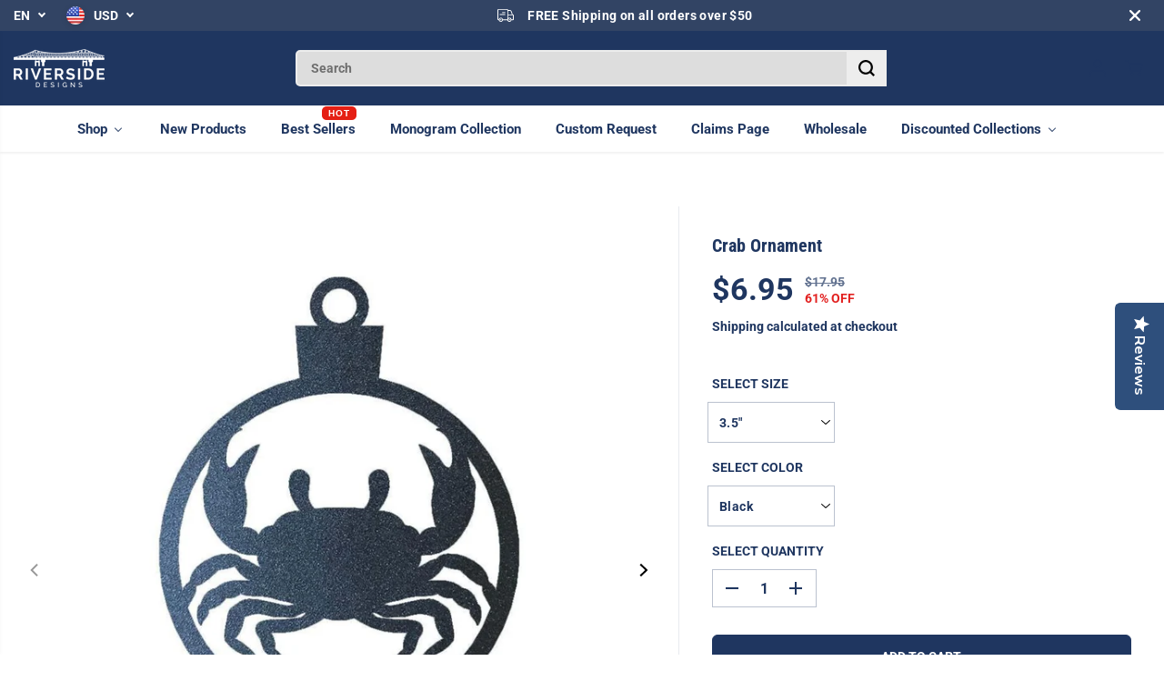

--- FILE ---
content_type: text/html; charset=utf-8
request_url: https://goriversidedesigns.com/products/crab-ornament
body_size: 85108
content:

 <!doctype html>
<html class="no-js" lang="en"> <head> <script>
      window.discardURLs = true;
      (() => {
        let e = document.documentElement;
        window.all_scripts = [],
        window.scObs = new MutationObserver(e => {
          e.forEach(({addedNodes:e}) => {
            e.forEach(e => {
              if (e.tagName === "SCRIPT" && e.id == "web-pixels-manager-setup") {
                e.type = "text/superspeed";
                window.all_scripts.push(e);
                e.remove();
              }
            });
          });
        });
        window.scObs.observe(e,{childList:true,subtree:true});
      })();
      window.___l1 = 1; window.___t5 = 5e3; window.___sSt = setTimeout;
      window.ss_template = "product";
      window.DENY_SUPERLIST = [];
      window.superLayer = window.superLayer || [];
      function _l() { window.superLayer.push(arguments); }</script> <meta charset="utf-8"> <meta http-equiv="X-UA-Compatible" content="IE=edge,chrome=1"> <meta name="viewport" content="width=device-width,initial-scale=1"><meta property="og:site_name" content="Riverside Designs">
<meta property="og:url" content="https://goriversidedesigns.com/products/crab-ornament">
<meta property="og:title" content="Crab Ornament-Metal Wall Art DÃ©cor">
<meta property="og:type" content="product">
<meta property="og:description" content="Add a festive touch to your outdoor or living room dÃ©cor with Riverside Designs&#39; Christmas collection. Crafted from sturdy steel, these pieces are perfect for"><meta property="og:image:width" content="300"> <meta property="og:image:height" content="300"><meta property="og:image" content="https://goriversidedesigns.com/cdn/shop/files/RED_537c1baf-7e6a-4a0c-8335-71b00c2aa8b7.jpg?v=1738950549&width=300"><meta property="og:image" content="https://goriversidedesigns.com/cdn/shop/files/GREEN_ff88abe3-cea9-4d17-82d7-ff3c47f1585b.jpg?v=1738950549&width=300"><meta property="og:image" content="https://goriversidedesigns.com/cdn/shop/files/BLACK_ce7f50a6-0e35-47f7-9602-acb3a06b6a0e.jpg?v=1738950549&width=300"><meta property="og:image:secure_url" content="https://goriversidedesigns.com/cdn/shop/files/RED_537c1baf-7e6a-4a0c-8335-71b00c2aa8b7.jpg?v=1738950549&width=300"><meta property="og:image:secure_url" content="https://goriversidedesigns.com/cdn/shop/files/GREEN_ff88abe3-cea9-4d17-82d7-ff3c47f1585b.jpg?v=1738950549&width=300"><meta property="og:image:secure_url" content="https://goriversidedesigns.com/cdn/shop/files/BLACK_ce7f50a6-0e35-47f7-9602-acb3a06b6a0e.jpg?v=1738950549&width=300"><meta property="og:price:amount" content="6.95"> <meta property="og:price:currency" content="USD"> <script type="application/ld+json">
    {
      "@context": "http://schema.org",
      "@type": "Organization",
      "name": "Riverside Designs","sameAs": ["","https:\/\/www.instagram.com\/goriversidedesigns\/","","https:\/\/www.instagram.com\/goriversidedesigns\/","","","",""],
      "url":"https:\/\/goriversidedesigns.com"}</script> <script type="application/ld+json">
      {
        "@context": "http://schema.org/",
        "@type": "Product",
        "name": "Crab Ornament",
        "url": "https://goriversidedesigns.com/products/crab-ornament",
        
          "image": [
            "https://goriversidedesigns.com/cdn/shop/files/RED_537c1baf-7e6a-4a0c-8335-71b00c2aa8b7.jpg?v=1738950549"
          ],
        
        "description": "This Crab Ornament is constructed of 18 gauge steel on a Fiber Laser and then Powder Coated to give this item a one of a kind, unique finish. - Indoor/Outdoor Safe: Each product is powder coated, making it weather-resistant- Product fully designed and produced in the US -Strategically placed mounting holes designed for easy and level placement on your wall 

-Each design is one solid color




Dimensions:
2.7&quot;W x 3.5&quot;H",
        
          "sku": "RSD-CRA-3828-BDL-BLK-0",
        
        "brand": {
          "@type": "Thing",
          "name": "Riverside Designs"
        },
        
          "offers": [
            
              {
                "@type" : "Offer",
                "availability" : "http://schema.org/InStock",
                "price" : "6.95",
                "priceCurrency" : "USD",
                "url" : "https://goriversidedesigns.com/products/crab-ornament?variant=40735378505904",
                "itemOffered" :
                {
                    "@type" : "Product",
                    
                      "image": "http://goriversidedesigns.com/cdn/shop/files/BLACK_ce7f50a6-0e35-47f7-9602-acb3a06b6a0e.jpg?v=1738950549",
                    
                    
                      "name" : "3.5&quot; / Black",
                    
                    
                      "sku": "RSD-CRA-3828-BDL-BLK-0",
                    
                    
                      "weight": {
                        "@type": "QuantitativeValue",
                        
                          "unitCode": "lb",
                        
                        "value": "0.0 lb"
                      },
                    
                    "url": "https://goriversidedesigns.com/products/crab-ornament?variant=40735378505904"
                }
              },
            
              {
                "@type" : "Offer",
                "availability" : "http://schema.org/InStock",
                "price" : "6.95",
                "priceCurrency" : "USD",
                "url" : "https://goriversidedesigns.com/products/crab-ornament?variant=40735378866352",
                "itemOffered" :
                {
                    "@type" : "Product",
                    
                      "image": "http://goriversidedesigns.com/cdn/shop/files/BLUE_779ec8cc-d750-4a2d-8bef-bf803e2777db.jpg?v=1738950550",
                    
                    
                      "name" : "3.5&quot; / Blue",
                    
                    
                      "sku": "RSD-CRA-3828-BDL-BLU-0",
                    
                    
                      "weight": {
                        "@type": "QuantitativeValue",
                        
                          "unitCode": "lb",
                        
                        "value": "0.0 lb"
                      },
                    
                    "url": "https://goriversidedesigns.com/products/crab-ornament?variant=40735378866352"
                }
              },
            
              {
                "@type" : "Offer",
                "availability" : "http://schema.org/InStock",
                "price" : "6.95",
                "priceCurrency" : "USD",
                "url" : "https://goriversidedesigns.com/products/crab-ornament?variant=40735378473136",
                "itemOffered" :
                {
                    "@type" : "Product",
                    
                      "image": "http://goriversidedesigns.com/cdn/shop/files/COPPER_25b8f8ab-b79f-41ff-86f2-84cb994a4bdf.jpg?v=1738950550",
                    
                    
                      "name" : "3.5&quot; / Copper",
                    
                    
                      "sku": "RSD-CRA-3828-BDL-CPR-0",
                    
                    
                      "weight": {
                        "@type": "QuantitativeValue",
                        
                          "unitCode": "lb",
                        
                        "value": "0.0 lb"
                      },
                    
                    "url": "https://goriversidedesigns.com/products/crab-ornament?variant=40735378473136"
                }
              },
            
              {
                "@type" : "Offer",
                "availability" : "http://schema.org/InStock",
                "price" : "6.95",
                "priceCurrency" : "USD",
                "url" : "https://goriversidedesigns.com/products/crab-ornament?variant=40735378604208",
                "itemOffered" :
                {
                    "@type" : "Product",
                    
                      "image": "http://goriversidedesigns.com/cdn/shop/files/GREEN_ff88abe3-cea9-4d17-82d7-ff3c47f1585b.jpg?v=1738950549",
                    
                    
                      "name" : "3.5&quot; / Green",
                    
                    
                      "sku": "RSD-CRA-3828-BDL-GRN-0",
                    
                    
                      "weight": {
                        "@type": "QuantitativeValue",
                        
                          "unitCode": "lb",
                        
                        "value": "0.0 lb"
                      },
                    
                    "url": "https://goriversidedesigns.com/products/crab-ornament?variant=40735378604208"
                }
              },
            
              {
                "@type" : "Offer",
                "availability" : "http://schema.org/InStock",
                "price" : "6.95",
                "priceCurrency" : "USD",
                "url" : "https://goriversidedesigns.com/products/crab-ornament?variant=40735378636976",
                "itemOffered" :
                {
                    "@type" : "Product",
                    
                      "image": "http://goriversidedesigns.com/cdn/shop/files/RED_537c1baf-7e6a-4a0c-8335-71b00c2aa8b7.jpg?v=1738950549",
                    
                    
                      "name" : "3.5&quot; / Red",
                    
                    
                      "sku": "RSD-CRA-3828-BDL-RED-0",
                    
                    
                      "weight": {
                        "@type": "QuantitativeValue",
                        
                          "unitCode": "lb",
                        
                        "value": "0.0 lb"
                      },
                    
                    "url": "https://goriversidedesigns.com/products/crab-ornament?variant=40735378636976"
                }
              },
            
              {
                "@type" : "Offer",
                "availability" : "http://schema.org/InStock",
                "price" : "6.95",
                "priceCurrency" : "USD",
                "url" : "https://goriversidedesigns.com/products/crab-ornament?variant=40735378800816",
                "itemOffered" :
                {
                    "@type" : "Product",
                    
                      "image": "http://goriversidedesigns.com/cdn/shop/files/RUST_420fe182-9263-42c9-95b6-824bda59c5cd.jpg?v=1738950549",
                    
                    
                      "name" : "3.5&quot; / Rust",
                    
                    
                      "sku": "RSD-CRA-3828-BDL-RST-0",
                    
                    
                      "weight": {
                        "@type": "QuantitativeValue",
                        
                          "unitCode": "lb",
                        
                        "value": "0.0 lb"
                      },
                    
                    "url": "https://goriversidedesigns.com/products/crab-ornament?variant=40735378800816"
                }
              },
            
              {
                "@type" : "Offer",
                "availability" : "http://schema.org/InStock",
                "price" : "6.95",
                "priceCurrency" : "USD",
                "url" : "https://goriversidedesigns.com/products/crab-ornament?variant=40735378768048",
                "itemOffered" :
                {
                    "@type" : "Product",
                    
                      "image": "http://goriversidedesigns.com/cdn/shop/files/SEAFOAM_c8862e3e-a3ea-4044-a840-2c35b5c9d884.jpg?v=1738950550",
                    
                    
                      "name" : "3.5&quot; / Sea Foam",
                    
                    
                      "sku": "RSD-CRA-3828-BDL-SFM-0",
                    
                    
                      "weight": {
                        "@type": "QuantitativeValue",
                        
                          "unitCode": "lb",
                        
                        "value": "0.0 lb"
                      },
                    
                    "url": "https://goriversidedesigns.com/products/crab-ornament?variant=40735378768048"
                }
              },
            
              {
                "@type" : "Offer",
                "availability" : "http://schema.org/InStock",
                "price" : "6.95",
                "priceCurrency" : "USD",
                "url" : "https://goriversidedesigns.com/products/crab-ornament?variant=40735378735280",
                "itemOffered" :
                {
                    "@type" : "Product",
                    
                      "image": "http://goriversidedesigns.com/cdn/shop/files/TEAL_d5044a53-90d8-4adf-bf90-72315ea5cd80.jpg?v=1738950550",
                    
                    
                      "name" : "3.5&quot; / Teal",
                    
                    
                      "sku": "RSD-CRA-3828-BDL-TEL-0",
                    
                    
                      "weight": {
                        "@type": "QuantitativeValue",
                        
                          "unitCode": "lb",
                        
                        "value": "0.0 lb"
                      },
                    
                    "url": "https://goriversidedesigns.com/products/crab-ornament?variant=40735378735280"
                }
              },
            
              {
                "@type" : "Offer",
                "availability" : "http://schema.org/InStock",
                "price" : "6.95",
                "priceCurrency" : "USD",
                "url" : "https://goriversidedesigns.com/products/crab-ornament?variant=40735378669744",
                "itemOffered" :
                {
                    "@type" : "Product",
                    
                      "image": "http://goriversidedesigns.com/cdn/shop/files/WHITE_c84a2bba-b4d2-4ae1-a466-ebfb681f5660.jpg?v=1738950550",
                    
                    
                      "name" : "3.5&quot; / White",
                    
                    
                      "sku": "RSD-CRA-3828-BDL-WHT-0",
                    
                    
                      "weight": {
                        "@type": "QuantitativeValue",
                        
                          "unitCode": "lb",
                        
                        "value": "0.0 lb"
                      },
                    
                    "url": "https://goriversidedesigns.com/products/crab-ornament?variant=40735378669744"
                }
              }
            
          ]
        
      }</script>
  
  

<meta name="twitter:card" content="summary_large_image">
<meta name="twitter:title" content="Crab Ornament-Metal Wall Art DÃ©cor">
<meta name="twitter:description" content="Add a festive touch to your outdoor or living room dÃ©cor with Riverside Designs&#39; Christmas collection. Crafted from sturdy steel, these pieces are perfect for">
<link rel="canonical" href="https://goriversidedesigns.com/products/crab-ornament"> <link rel="preconnect" href="https://cdn.shopify.com" crossorigin><link rel="icon" type="image/png" href="//goriversidedesigns.com/cdn/shop/files/Riverside_Favicon.png?crop=center&height=32&v=1713906589&width=32"> <link rel="shortcut-icon" type="image/png" href="//goriversidedesigns.com/cdn/shop/files/Riverside_Favicon.png?crop=center&height=32&v=1713906589&width=32"><link rel="preconnect" href="https://fonts.shopifycdn.com" crossorigin><title>Crab Ornament-Metal Wall Art DÃ©cor</title><meta name="description" content="Add a festive touch to your outdoor or living room dÃ©cor with Riverside Designs&#39; Christmas collection. Crafted from sturdy steel, these pieces are perfect for"><script>window.performance && window.performance.mark && window.performance.mark('shopify.content_for_header.start');</script><meta name="google-site-verification" content="4bajdqCO2svzkT8sckY6QLkTJv28cAhQZr80DyXMQVY">
<meta name="google-site-verification" content="PH2FydM4hLCaKigFsQFtSMeRtBLvK60VnqddcRVyAE0">
<meta id="shopify-digital-wallet" name="shopify-digital-wallet" content="/9238380624/digital_wallets/dialog">
<meta name="shopify-checkout-api-token" content="aecf33121843cb20426bfdef93d64a9e">
<meta id="in-context-paypal-metadata" data-shop-id="9238380624" data-venmo-supported="false" data-environment="production" data-locale="en_US" data-paypal-v4="true" data-currency="USD">
<link rel="alternate" type="application/json+oembed" href="https://goriversidedesigns.com/products/crab-ornament.oembed">
<script async="async" data-deffered data-src="/checkouts/internal/preloads.js?locale=en-US"></script>
<link rel="preconnect" href="https://shop.app" crossorigin="anonymous">
<script async="async" data-deffered data-src="https://shop.app/checkouts/internal/preloads.js?locale=en-US&shop_id=9238380624" crossorigin="anonymous"></script>
<script id="apple-pay-shop-capabilities" type="application/json">{"shopId":9238380624,"countryCode":"US","currencyCode":"USD","merchantCapabilities":["supports3DS"],"merchantId":"gid:\/\/shopify\/Shop\/9238380624","merchantName":"Riverside Designs","requiredBillingContactFields":["postalAddress","email"],"requiredShippingContactFields":["postalAddress","email"],"shippingType":"shipping","supportedNetworks":["visa","masterCard","amex","discover","elo","jcb"],"total":{"type":"pending","label":"Riverside Designs","amount":"1.00"},"shopifyPaymentsEnabled":true,"supportsSubscriptions":true}</script>
<script id="shopify-features" type="application/json">{"accessToken":"aecf33121843cb20426bfdef93d64a9e","betas":["rich-media-storefront-analytics"],"domain":"goriversidedesigns.com","predictiveSearch":true,"shopId":9238380624,"locale":"en"}</script>
<script>var Shopify = Shopify || {};
Shopify.shop = "go-riverside-designs.myshopify.com";
Shopify.locale = "en";
Shopify.currency = {"active":"USD","rate":"1.0"};
Shopify.country = "US";
Shopify.theme = {"name":"Yuva - 07\/02\/24 [superspeed]","id":145979572475,"schema_name":"Yuva","schema_version":"12.3.1","theme_store_id":1615,"role":"main"};
Shopify.theme.handle = "null";
Shopify.theme.style = {"id":null,"handle":null};
Shopify.cdnHost = "goriversidedesigns.com/cdn";
Shopify.routes = Shopify.routes || {};
Shopify.routes.root = "/";</script>
<script type="module">!function(o){(o.Shopify=o.Shopify||{}).modules=!0}(window);</script>
<script>!function(o){function n(){var o=[];function n(){o.push(Array.prototype.slice.apply(arguments))}return n.q=o,n}var t=o.Shopify=o.Shopify||{};t.loadFeatures=n(),t.autoloadFeatures=n()}(window);</script>
<script>
  window.ShopifyPay = window.ShopifyPay || {};
  window.ShopifyPay.apiHost = "shop.app\/pay";
  window.ShopifyPay.redirectState = null;
</script>
<script id="shop-js-analytics" type="application/json">{"pageType":"product"}</script>
<script defer="defer" async type="module" src="//goriversidedesigns.com/cdn/shopifycloud/shop-js/modules/v2/client.init-shop-cart-sync_BT-GjEfc.en.esm.js"></script>
<script defer="defer" async type="module" src="//goriversidedesigns.com/cdn/shopifycloud/shop-js/modules/v2/chunk.common_D58fp_Oc.esm.js"></script>
<script defer="defer" async type="module" src="//goriversidedesigns.com/cdn/shopifycloud/shop-js/modules/v2/chunk.modal_xMitdFEc.esm.js"></script>
<script type="module">
  await import("//goriversidedesigns.com/cdn/shopifycloud/shop-js/modules/v2/client.init-shop-cart-sync_BT-GjEfc.en.esm.js");
await import("//goriversidedesigns.com/cdn/shopifycloud/shop-js/modules/v2/chunk.common_D58fp_Oc.esm.js");
await import("//goriversidedesigns.com/cdn/shopifycloud/shop-js/modules/v2/chunk.modal_xMitdFEc.esm.js");

  window.Shopify.SignInWithShop?.initShopCartSync?.({"fedCMEnabled":true,"windoidEnabled":true});

</script>
<script defer="defer" async type="module" src="//goriversidedesigns.com/cdn/shopifycloud/shop-js/modules/v2/client.payment-terms_Ci9AEqFq.en.esm.js"></script>
<script defer="defer" async type="module" src="//goriversidedesigns.com/cdn/shopifycloud/shop-js/modules/v2/chunk.common_D58fp_Oc.esm.js"></script>
<script defer="defer" async type="module" src="//goriversidedesigns.com/cdn/shopifycloud/shop-js/modules/v2/chunk.modal_xMitdFEc.esm.js"></script>
<script type="module">
  await import("//goriversidedesigns.com/cdn/shopifycloud/shop-js/modules/v2/client.payment-terms_Ci9AEqFq.en.esm.js");
await import("//goriversidedesigns.com/cdn/shopifycloud/shop-js/modules/v2/chunk.common_D58fp_Oc.esm.js");
await import("//goriversidedesigns.com/cdn/shopifycloud/shop-js/modules/v2/chunk.modal_xMitdFEc.esm.js");

  
</script>
<script>
  window.Shopify = window.Shopify || {};
  if (!window.Shopify.featureAssets) window.Shopify.featureAssets = {};
  window.Shopify.featureAssets['shop-js'] = {"shop-cart-sync":["modules/v2/client.shop-cart-sync_DZOKe7Ll.en.esm.js","modules/v2/chunk.common_D58fp_Oc.esm.js","modules/v2/chunk.modal_xMitdFEc.esm.js"],"init-fed-cm":["modules/v2/client.init-fed-cm_B6oLuCjv.en.esm.js","modules/v2/chunk.common_D58fp_Oc.esm.js","modules/v2/chunk.modal_xMitdFEc.esm.js"],"shop-cash-offers":["modules/v2/client.shop-cash-offers_D2sdYoxE.en.esm.js","modules/v2/chunk.common_D58fp_Oc.esm.js","modules/v2/chunk.modal_xMitdFEc.esm.js"],"shop-login-button":["modules/v2/client.shop-login-button_QeVjl5Y3.en.esm.js","modules/v2/chunk.common_D58fp_Oc.esm.js","modules/v2/chunk.modal_xMitdFEc.esm.js"],"pay-button":["modules/v2/client.pay-button_DXTOsIq6.en.esm.js","modules/v2/chunk.common_D58fp_Oc.esm.js","modules/v2/chunk.modal_xMitdFEc.esm.js"],"shop-button":["modules/v2/client.shop-button_DQZHx9pm.en.esm.js","modules/v2/chunk.common_D58fp_Oc.esm.js","modules/v2/chunk.modal_xMitdFEc.esm.js"],"avatar":["modules/v2/client.avatar_BTnouDA3.en.esm.js"],"init-windoid":["modules/v2/client.init-windoid_CR1B-cfM.en.esm.js","modules/v2/chunk.common_D58fp_Oc.esm.js","modules/v2/chunk.modal_xMitdFEc.esm.js"],"init-shop-for-new-customer-accounts":["modules/v2/client.init-shop-for-new-customer-accounts_C_vY_xzh.en.esm.js","modules/v2/client.shop-login-button_QeVjl5Y3.en.esm.js","modules/v2/chunk.common_D58fp_Oc.esm.js","modules/v2/chunk.modal_xMitdFEc.esm.js"],"init-shop-email-lookup-coordinator":["modules/v2/client.init-shop-email-lookup-coordinator_BI7n9ZSv.en.esm.js","modules/v2/chunk.common_D58fp_Oc.esm.js","modules/v2/chunk.modal_xMitdFEc.esm.js"],"init-shop-cart-sync":["modules/v2/client.init-shop-cart-sync_BT-GjEfc.en.esm.js","modules/v2/chunk.common_D58fp_Oc.esm.js","modules/v2/chunk.modal_xMitdFEc.esm.js"],"shop-toast-manager":["modules/v2/client.shop-toast-manager_DiYdP3xc.en.esm.js","modules/v2/chunk.common_D58fp_Oc.esm.js","modules/v2/chunk.modal_xMitdFEc.esm.js"],"init-customer-accounts":["modules/v2/client.init-customer-accounts_D9ZNqS-Q.en.esm.js","modules/v2/client.shop-login-button_QeVjl5Y3.en.esm.js","modules/v2/chunk.common_D58fp_Oc.esm.js","modules/v2/chunk.modal_xMitdFEc.esm.js"],"init-customer-accounts-sign-up":["modules/v2/client.init-customer-accounts-sign-up_iGw4briv.en.esm.js","modules/v2/client.shop-login-button_QeVjl5Y3.en.esm.js","modules/v2/chunk.common_D58fp_Oc.esm.js","modules/v2/chunk.modal_xMitdFEc.esm.js"],"shop-follow-button":["modules/v2/client.shop-follow-button_CqMgW2wH.en.esm.js","modules/v2/chunk.common_D58fp_Oc.esm.js","modules/v2/chunk.modal_xMitdFEc.esm.js"],"checkout-modal":["modules/v2/client.checkout-modal_xHeaAweL.en.esm.js","modules/v2/chunk.common_D58fp_Oc.esm.js","modules/v2/chunk.modal_xMitdFEc.esm.js"],"shop-login":["modules/v2/client.shop-login_D91U-Q7h.en.esm.js","modules/v2/chunk.common_D58fp_Oc.esm.js","modules/v2/chunk.modal_xMitdFEc.esm.js"],"lead-capture":["modules/v2/client.lead-capture_BJmE1dJe.en.esm.js","modules/v2/chunk.common_D58fp_Oc.esm.js","modules/v2/chunk.modal_xMitdFEc.esm.js"],"payment-terms":["modules/v2/client.payment-terms_Ci9AEqFq.en.esm.js","modules/v2/chunk.common_D58fp_Oc.esm.js","modules/v2/chunk.modal_xMitdFEc.esm.js"]};
</script>
<script>(function() {
  var isLoaded = false;
  function asyncLoad() {
    if (isLoaded) return;
    isLoaded = true;
    var urls = ["\/\/staticw2.yotpo.com\/nltJg3OiowYWfw57O8ZC4UOQtNcZZmuWcp3DbcpB\/widget.js?shop=go-riverside-designs.myshopify.com","https:\/\/formbuilder.hulkapps.com\/skeletopapp.js?shop=go-riverside-designs.myshopify.com","https:\/\/cdn.shopify.com\/s\/files\/1\/0092\/3838\/0624\/t\/37\/assets\/booster_eu_cookie_9238380624.js?v=1692120600\u0026shop=go-riverside-designs.myshopify.com","https:\/\/api-na2.hubapi.com\/scriptloader\/v1\/242712144.js?shop=go-riverside-designs.myshopify.com","https:\/\/shopify-widget.route.com\/shopify.widget.js?shop=go-riverside-designs.myshopify.com","https:\/\/sdk.postscript.io\/sdk-script-loader.bundle.js?shopId=19416\u0026shop=go-riverside-designs.myshopify.com"];
    for (var i = 0; i <urls.length; i++) {
      var s = document.createElement('script');
      s.type = 'text/javascript';
      s.async = true;
      s.dataset.src = urls[i]; s.dataset.deffered = "";
      var x = document.getElementsByTagName('script')[0];
      x.parentNode.insertBefore(s, x);
    }
  };
  if(window.attachEvent) {
    window.attachEvent('onload', asyncLoad);
  } else {
    window.addEventListener('load', asyncLoad, false);
  }
})();</script>
<script id="__st">var __st={"a":9238380624,"offset":-21600,"reqid":"550d0670-32ae-48f6-9a76-b98cdd15628d-1769240187","pageurl":"goriversidedesigns.com\/products\/crab-ornament","u":"9bb2d46eaecd","p":"product","rtyp":"product","rid":6908016525488};</script>
<script>window.ShopifyPaypalV4VisibilityTracking = true;</script>
<script id="captcha-bootstrap">!function(){'use strict';const t='contact',e='account',n='new_comment',o=[[t,t],['blogs',n],['comments',n],[t,'customer']],c=[[e,'customer_login'],[e,'guest_login'],[e,'recover_customer_password'],[e,'create_customer']],r=t=>t.map((([t,e])=>`form[action*='/${t}']:not([data-nocaptcha='true']) input[name='form_type'][value='${e}']`)).join(','),a=t=>()=>t?[...document.querySelectorAll(t)].map((t=>t.form)):[];function s(){const t=[...o],e=r(t);return a(e)}const i='password',u='form_key',d=['recaptcha-v3-token','g-recaptcha-response','h-captcha-response',i],f=()=>{try{return window.sessionStorage}catch{return}},m='__shopify_v',_=t=>t.elements[u];function p(t,e,n=!1){try{const o=window.sessionStorage,c=JSON.parse(o.getItem(e)),{data:r}=function(t){const{data:e,action:n}=t;return t[m]||n?{data:e,action:n}:{data:t,action:n}}(c);for(const[e,n]of Object.entries(r))t.elements[e]&&(t.elements[e].value=n);n&&o.removeItem(e)}catch(o){console.error('form repopulation failed',{error:o})}}const l='form_type',E='cptcha';function T(t){t.dataset[E]=!0}const w=window,h=w.document,L='Shopify',v='ce_forms',y='captcha';let A=!1;((t,e)=>{const n=(g='f06e6c50-85a8-45c8-87d0-21a2b65856fe',I='https://cdn.shopify.com/shopifycloud/storefront-forms-hcaptcha/ce_storefront_forms_captcha_hcaptcha.v1.5.2.iife.js',D={infoText:'Protected by hCaptcha',privacyText:'Privacy',termsText:'Terms'},(t,e,n)=>{const o=w[L][v],c=o.bindForm;if(c)return c(t,g,e,D).then(n);var r;o.q.push([[t,g,e,D],n]),r=I,A||(h.body.append(Object.assign(h.createElement('script'),{id:'captcha-provider',async:!0,src:r})),A=!0)});var g,I,D;w[L]=w[L]||{},w[L][v]=w[L][v]||{},w[L][v].q=[],w[L][y]=w[L][y]||{},w[L][y].protect=function(t,e){n(t,void 0,e),T(t)},Object.freeze(w[L][y]),function(t,e,n,w,h,L){const[v,y,A,g]=function(t,e,n){const i=e?o:[],u=t?c:[],d=[...i,...u],f=r(d),m=r(i),_=r(d.filter((([t,e])=>n.includes(e))));return[a(f),a(m),a(_),s()]}(w,h,L),I=t=>{const e=t.target;return e instanceof HTMLFormElement?e:e&&e.form},D=t=>v().includes(t);t.addEventListener('submit',(t=>{const e=I(t);if(!e)return;const n=D(e)&&!e.dataset.hcaptchaBound&&!e.dataset.recaptchaBound,o=_(e),c=g().includes(e)&&(!o||!o.value);(n||c)&&t.preventDefault(),c&&!n&&(function(t){try{if(!f())return;!function(t){const e=f();if(!e)return;const n=_(t);if(!n)return;const o=n.value;o&&e.removeItem(o)}(t);const e=Array.from(Array(32),(()=>Math.random().toString(36)[2])).join('');!function(t,e){_(t)||t.append(Object.assign(document.createElement('input'),{type:'hidden',name:u})),t.elements[u].value=e}(t,e),function(t,e){const n=f();if(!n)return;const o=[...t.querySelectorAll(`input[type='${i}']`)].map((({name:t})=>t)),c=[...d,...o],r={};for(const[a,s]of new FormData(t).entries())c.includes(a)||(r[a]=s);n.setItem(e,JSON.stringify({[m]:1,action:t.action,data:r}))}(t,e)}catch(e){console.error('failed to persist form',e)}}(e),e.submit())}));const S=(t,e)=>{t&&!t.dataset[E]&&(n(t,e.some((e=>e===t))),T(t))};for(const o of['focusin','change'])t.addEventListener(o,(t=>{const e=I(t);D(e)&&S(e,y())}));const B=e.get('form_key'),M=e.get(l),P=B&&M;t.addEventListener('DOMContentLoaded',(()=>{const t=y();if(P)for(const e of t)e.elements[l].value===M&&p(e,B);[...new Set([...A(),...v().filter((t=>'true'===t.dataset.shopifyCaptcha))])].forEach((e=>S(e,t)))}))}(h,new URLSearchParams(w.location.search),n,t,e,['guest_login'])})(!0,!0)}();</script>
<script integrity="sha256-4kQ18oKyAcykRKYeNunJcIwy7WH5gtpwJnB7kiuLZ1E=" data-source-attribution="shopify.loadfeatures" data-deffered defer="defer" data-src="//goriversidedesigns.com/cdn/shopifycloud/storefront/assets/storefront/load_feature-a0a9edcb.js" crossorigin="anonymous"></script>
<script crossorigin="anonymous" data-deffered defer="defer" data-src="//goriversidedesigns.com/cdn/shopifycloud/storefront/assets/shopify_pay/storefront-65b4c6d7.js?v=20250812"></script>
<script data-source-attribution="shopify.dynamic_checkout.dynamic.init">var Shopify=Shopify||{};Shopify.PaymentButton=Shopify.PaymentButton||{isStorefrontPortableWallets:!0,init:function(){window.Shopify.PaymentButton.init=function(){};var t=document.createElement("script");t.src="https://goriversidedesigns.com/cdn/shopifycloud/portable-wallets/latest/portable-wallets.en.js",t.type="module",document.head.appendChild(t)}};
</script>
<script data-source-attribution="shopify.dynamic_checkout.buyer_consent">
  function portableWalletsHideBuyerConsent(e){var t=document.getElementById("shopify-buyer-consent"),n=document.getElementById("shopify-subscription-policy-button");t&&n&&(t.classList.add("hidden"),t.setAttribute("aria-hidden","true"),n.removeEventListener("click",e))}function portableWalletsShowBuyerConsent(e){var t=document.getElementById("shopify-buyer-consent"),n=document.getElementById("shopify-subscription-policy-button");t&&n&&(t.classList.remove("hidden"),t.removeAttribute("aria-hidden"),n.addEventListener("click",e))}window.Shopify?.PaymentButton&&(window.Shopify.PaymentButton.hideBuyerConsent=portableWalletsHideBuyerConsent,window.Shopify.PaymentButton.showBuyerConsent=portableWalletsShowBuyerConsent);
</script>
<script>
  function portableWalletsCleanup(e){e&&e.src&&console.error("Failed to load portable wallets script "+e.src);var t=document.querySelectorAll("shopify-accelerated-checkout .shopify-payment-button__skeleton, shopify-accelerated-checkout-cart .wallet-cart-button__skeleton"),e=document.getElementById("shopify-buyer-consent");for(let e=0;e<t.length;e++)t[e].remove();e&&e.remove()}function portableWalletsNotLoadedAsModule(e){e instanceof ErrorEvent&&"string"==typeof e.message&&e.message.includes("import.meta")&&"string"==typeof e.filename&&e.filename.includes("portable-wallets")&&(window.removeEventListener("error",portableWalletsNotLoadedAsModule),window.Shopify.PaymentButton.failedToLoad=e,"loading"===document.readyState?document.addEventListener("DOMContentLoaded",window.Shopify.PaymentButton.init):window.Shopify.PaymentButton.init())}window.addEventListener("error",portableWalletsNotLoadedAsModule);
</script>

<script type="module" src="https://goriversidedesigns.com/cdn/shopifycloud/portable-wallets/latest/portable-wallets.en.js" onError="portableWalletsCleanup(this)" crossorigin="anonymous"></script>
<script nomodule>
  document.addEventListener("DOMContentLoaded", portableWalletsCleanup);
</script>

<link id="shopify-accelerated-checkout-styles" rel="stylesheet" media="screen" href="https://goriversidedesigns.com/cdn/shopifycloud/portable-wallets/latest/accelerated-checkout-backwards-compat.css" crossorigin="anonymous">
<style id="shopify-accelerated-checkout-cart">
        #shopify-buyer-consent {
  margin-top: 1em;
  display: inline-block;
  width: 100%;
}

#shopify-buyer-consent.hidden {
  display: none;
}

#shopify-subscription-policy-button {
  background: none;
  border: none;
  padding: 0;
  text-decoration: underline;
  font-size: inherit;
  cursor: pointer;
}

#shopify-subscription-policy-button::before {
  box-shadow: none;
}

      </style>

<script>window.performance && window.performance.mark && window.performance.mark('shopify.content_for_header.end');</script> <script>
      document.documentElement.className =
        document.documentElement.className.replace('no-js', 'js');</script><style>
  /*============= page loader css start ========*/
  .yv-page-loader {
    position: fixed;
    width: 100%;
    height: 100%;
    background-color: rgba(255, 255, 255, 1);
    left: 0;
    top: 0;
    display: flex;
    align-items: center;
    justify-content: center;
    z-index: 99;
    opacity: 0;
    transform: translateY(-100%);
  }

  .page-loading .yv-page-loader {
    opacity: 1;
    transform: translateY(0);
  }

  .yv-page-loader img {
    max-width: 100px;
  }

  /*============= page loader css end ========*/
</style>
<style data-shopify>

  @font-face {
  font-family: Roboto;
  font-weight: 700;
  font-style: normal;
  font-display: swap;
  src: url("//goriversidedesigns.com/cdn/fonts/roboto/roboto_n7.f38007a10afbbde8976c4056bfe890710d51dec2.woff2") format("woff2"),
       url("//goriversidedesigns.com/cdn/fonts/roboto/roboto_n7.94bfdd3e80c7be00e128703d245c207769d763f9.woff") format("woff");
}

  @font-face {
  font-family: Roboto;
  font-weight: 700;
  font-style: normal;
  font-display: swap;
  src: url("//goriversidedesigns.com/cdn/fonts/roboto/roboto_n7.f38007a10afbbde8976c4056bfe890710d51dec2.woff2") format("woff2"),
       url("//goriversidedesigns.com/cdn/fonts/roboto/roboto_n7.94bfdd3e80c7be00e128703d245c207769d763f9.woff") format("woff");
}

  @font-face {
  font-family: Roboto;
  font-weight: 700;
  font-style: italic;
  font-display: swap;
  src: url("//goriversidedesigns.com/cdn/fonts/roboto/roboto_i7.7ccaf9410746f2c53340607c42c43f90a9005937.woff2") format("woff2"),
       url("//goriversidedesigns.com/cdn/fonts/roboto/roboto_i7.49ec21cdd7148292bffea74c62c0df6e93551516.woff") format("woff");
}

  @font-face {
  font-family: Roboto;
  font-weight: 700;
  font-style: italic;
  font-display: swap;
  src: url("//goriversidedesigns.com/cdn/fonts/roboto/roboto_i7.7ccaf9410746f2c53340607c42c43f90a9005937.woff2") format("woff2"),
       url("//goriversidedesigns.com/cdn/fonts/roboto/roboto_i7.49ec21cdd7148292bffea74c62c0df6e93551516.woff") format("woff");
}

  @font-face {
  font-family: "Roboto Condensed";
  font-weight: 700;
  font-style: normal;
  font-display: swap;
  src: url("//goriversidedesigns.com/cdn/fonts/roboto_condensed/robotocondensed_n7.0c73a613503672be244d2f29ab6ddd3fc3cc69ae.woff2") format("woff2"),
       url("//goriversidedesigns.com/cdn/fonts/roboto_condensed/robotocondensed_n7.ef6ece86ba55f49c27c4904a493c283a40f3a66e.woff") format("woff");
}

  @font-face {
  font-family: "Roboto Condensed";
  font-weight: 700;
  font-style: italic;
  font-display: swap;
  src: url("//goriversidedesigns.com/cdn/fonts/roboto_condensed/robotocondensed_i7.bed9f3a01efda68cdff8b63e6195c957a0da68cb.woff2") format("woff2"),
       url("//goriversidedesigns.com/cdn/fonts/roboto_condensed/robotocondensed_i7.9ca5759a0bcf75a82b270218eab4c83ec254abf8.woff") format("woff");
}

  @font-face {
  font-family: Poppins;
  font-weight: 600;
  font-style: normal;
  font-display: swap;
  src: url("//goriversidedesigns.com/cdn/fonts/poppins/poppins_n6.aa29d4918bc243723d56b59572e18228ed0786f6.woff2") format("woff2"),
       url("//goriversidedesigns.com/cdn/fonts/poppins/poppins_n6.5f815d845fe073750885d5b7e619ee00e8111208.woff") format("woff");
}

  @font-face {
  font-family: Poppins;
  font-weight: 700;
  font-style: normal;
  font-display: swap;
  src: url("//goriversidedesigns.com/cdn/fonts/poppins/poppins_n7.56758dcf284489feb014a026f3727f2f20a54626.woff2") format("woff2"),
       url("//goriversidedesigns.com/cdn/fonts/poppins/poppins_n7.f34f55d9b3d3205d2cd6f64955ff4b36f0cfd8da.woff") format("woff");
}

  @font-face {
  font-family: Poppins;
  font-weight: 600;
  font-style: italic;
  font-display: swap;
  src: url("//goriversidedesigns.com/cdn/fonts/poppins/poppins_i6.bb8044d6203f492888d626dafda3c2999253e8e9.woff2") format("woff2"),
       url("//goriversidedesigns.com/cdn/fonts/poppins/poppins_i6.e233dec1a61b1e7dead9f920159eda42280a02c3.woff") format("woff");
}

  :root {
    --gray: #ececec;
    --dark-gray: #747474;
    --green:#6cad61;
    --red:#ec7c7c;
    --heading-font-family:"Roboto Condensed",sans-serif;
    --heading-font-weight:700;
    --heading-font-style:normal;
    --font-family:Roboto,sans-serif;
    --font-weight:700;
    --font-style:normal;
    --body-font-weight-bold: 300;
    --accent-font-family: Poppins,sans-serif;
    --accent_spacing: 0.025em;
    --accent-font-style:normal; ;
    --accent_line_height: 1.6;
    --accent-font-weight: 600;
    --thin:100;
    --light:300;
    --normal:400;
    --medium:500;
    --semibold:600;
    --bold:700;
    --extrabold:900;
    --theme-color: #1f3660;
    --theme-light-color: rgba(31, 54, 96, 0.1);
    --colorTextBody: #1f3660;
    --colorLightTextBody: rgba(31, 54, 96, 0.5);
    --colorXlightTextBody: rgba(31, 54, 96, 0.3);
    --colorXXlightTextBody: rgba(31, 54, 96, 0.1);
    --cartDotColor: #008b10;
    --cartDotColorLight:rgba(0, 139, 16, 0.3);
    --cartDotColorNull:rgba(0, 139, 16, 0);
    --colorBtnPrimary: #1f3660;
    --colorBtnPrimaryText: #ffffff;
    --colorBtnPrimaryBorder: #1f3660;
    --colorBtnSecondary: #ffffff;
    --colorBtnSecondaryText:#1f3660;
    --colorBtnSecondaryBorder:#1f3660;
    --primaryColorBody: #ffffff;
    --saleBadgeBg:#008b10;
    --saleBadgeText:#ffffff;
    --soldBadgeBg:#E22120;
    --soldBadgeText:#ffffff;
    --preorderBadgeBg:#E22120;
    --preorderBadgeText:#ffffff;
    --customBadgeBg:#000000;
    --customBadgeText:#ffffff;
    --secondaryColorBody: #eeeeee;
    --product-grid-image-size:cover;

    --primaryCardBackground: #ffffff;
    --secondaryCardBackground: #ffffff;
    --tertiaryCardBackground: #ffffff;
    --quaternaryCardBackground: #ffffff;
    --gradientCardBackground: #ffffff;

    
    --primaryBorderColor: #1f3660;
    --secondaryBorderColor: #1f3660;
    --tertiaryBorderColor: #1f3660;
    --quaternaryBorderColor: #000000;
    --gradientBorderColor: ;


    
--primarySocialIconBg:#e6e6e6;
      --primaryAlternateBg:#f2f2f2;--secondarySocialIconBg:#d4d4d4;--tertiarySocialIconBg:#0dc8dc;--quaternarySocialIconBg:#d4d4d4;--secondarycolorTextBody: #1f3660;
    --secondaryColorLightTextBody: rgba(31, 54, 96, 0.5);
    --secondaryColorXlightTextBody: rgba(31, 54, 96, 0.3);
    --secondary_heading_color: #1f3660;
    --tertiaryColorBody:#0a9cac;
    --tertiarycolorTextBody: #ffffff;
    --tertiaryColorLightTextBody: rgba(255, 255, 255, 0.5);
    --tertiaryColorXlightTextBody: rgba(255, 255, 255, 0.3);
    --tertiary_heading_color: #ffffff;
    --gradientColorBody: linear-gradient(262deg, rgba(31, 54, 96, 1), rgba(10, 156, 172, 1) 100%);
    --quaternaryColorBody: #eeeeee;
    --quaternarycolorTextBody: #181818;
    --quaternaryColorLightTextBody: rgba(24, 24, 24, 0.5);
    --quaternaryColorXlightTextBody: rgba(24, 24, 24, 0.3);
    --quaternary_heading_color: #181818;
    --colorImageBg: #ffffff;
    --colorImageBorder: #eeeeee;
    --productImageBorder:0;
    --articleImageBorder:0;
    --collectionImageBorder:0;
    --colorTextSavings: #E22120;
    --colorBgSavings: #ffd1d1;
    --heading_color: #1f3660;
    --heading_base_size: 1.0;
    --heading_spacing: 0.0em;
    --heading_line_height: 1.3;
    --base_spacing: 0.0em;
    --base_line_height: 1.6;
    --text_base_size: 1.0;
    --buttonRadius: 6px;
    --productGridRadius: 20px;
    --headingTextTransform:;
    --buttonFontFamily: var(--font-family);
    --buttonFontStyle: var(--font-style);
    --buttonFontWeight: var(--font-weight);
    --variantFontFamily: var(--font-family);
    --variantFontStyle: var(--font-style);
    --variantFontWeight: var(--font-weight);
    --filtersHeadingFontFamily: var(--font-family);
    --filtersHeadingFontStyle: var(--font-style);
    --filtersHeadingFontWeight: var(--font-weight);
    --priceFontFamily: var(--font-family);
    --priceFontStyle: var(--font-style);
    --priceFontWeight: var(--font-weight);
    --tabHeadingFontFamily: var(--font-family);
    --tabHeadingFontStyle: var(--font-style);
    --tabHeadingFontWeight: var(--font-weight);
    --tabHeadingTextTransform:;
    --navigationFontFamily: var(--font-family);
    --navigationFontStyle: var(--font-style);
    --navigationFontWeight: var(--font-weight);
    --navigationTextTransform:;
    --variantTextTransform:uppercase;
    --xsmallText:calc(var(--text_base_size) * 10px);
    --smallText: calc(var(--text_base_size) * 12px);
    --text: calc(var(--text_base_size) * 14px);
    --mediumText: calc(var(--text_base_size) * 16px);
    --largeText: calc(var(--text_base_size) * 18px);
    --xlargeText:  calc(var(--text_base_size) * 20px);
    --buttonAnimationDirection:translateX(-100%);


    
  }

  @media (min-width:1025px) {
    
    
    .button:before,
    .pdp-action-container button.shopify-payment-button__button--hidden:before,
    .pdp-action-container button.shopify-payment-button__button:before,
    .tertiary-button:before {
        content: "";
        position: absolute;top:0;
          right:0;
          width:0;
          height:100%;z-index: -1;
        transition: 0.6s ease-in-out;
    }
    .button:hover:before,
    .pdp-action-container button.shopify-payment-button__button--hidden:hover:before,
    .pdp-action-container button.shopify-payment-button__button:hover:before,
    .secondary-button:hover:before {right:auto;
        left:0;
        width:100%;}
    
  }

  .yv-product-title{
    opacity:1.0;
  }

 
  .countryflags { display:flex; background: url("//goriversidedesigns.com/cdn/shop/t/48/assets/countryFlagsLow.png?v=31976969039850678321730436292") no-repeat top left; width: 20px; height: 20px; flex-shrink: 0; filter: drop-shadow(0px 2px 3px rgb(0 0 0 / 0.1)); }
  .countryflag__AD { background-position: 0 0; } .countryflag__AE { background-position: -21px 0; } .countryflag__AF {
  background-position: 0 -21px; } .countryflag__African_nion { background-position: -21px -21px; } .countryflag__AG {
  background-position: -42px 0; } .countryflag__AI { background-position: -42px -21px; } .countryflag__AL {
  background-position: 0 -42px; } .countryflag__AM { background-position: -21px -42px; } .countryflag__AMS {
  background-position: -42px -42px; } .countryflag__AO { background-position: -63px 0; } .countryflag__AQ {
  background-position: -63px -21px; } .countryflag__AR { background-position: -63px -42px; } .countryflag__AS {
  background-position: 0 -63px; } .countryflag__AT { background-position: -21px -63px; } .countryflag__AU {
  background-position: -42px -63px; } .countryflag__AW { background-position: -63px -63px; } .countryflag__AX {
  background-position: -84px 0; } .countryflag__AZ { background-position: -84px -21px; } .countryflag__BA {
  background-position: -84px -42px; } .countryflag__BB { background-position: -84px -63px; } .countryflag__BD {
  background-position: 0 -84px; } .countryflag__BE { background-position: -21px -84px; } .countryflag__BF {
  background-position: -42px -84px; } .countryflag__BG { background-position: -63px -84px; } .countryflag__BH {
  background-position: -84px -84px; } .countryflag__BI { background-position: -105px 0; } .countryflag__BJ {
  background-position: -105px -21px; } .countryflag__BL { background-position: -105px -42px; } .countryflag__BM {
  background-position: -105px -63px; } .countryflag__BN { background-position: -105px -84px; } .countryflag__BO {
  background-position: 0 -105px; } .countryflag__BQ-BO { background-position: -21px -105px; } .countryflag__BQ-SA {
  background-position: -42px -105px; } .countryflag__BQ-SE { background-position: -63px -105px; } .countryflag__BR {
  background-position: -84px -105px; } .countryflag__BS { background-position: -105px -105px; } .countryflag__BT {
  background-position: -126px 0; } .countryflag__BV { background-position: -126px -21px; } .countryflag__BW {
  background-position: -126px -42px; } .countryflag__BY { background-position: -126px -63px; } .countryflag__BZ {
  background-position: -126px -84px; } .countryflag__CA { background-position: -126px -105px; } .countryflag__CC {
  background-position: 0 -126px; } .countryflag__CD { background-position: -21px -126px; } .countryflag__CF {
  background-position: -42px -126px; } .countryflag__CG { background-position: -63px -126px; } .countryflag__CH {
  background-position: -84px -126px; } .countryflag__CI { background-position: -105px -126px; } .countryflag__CK {
  background-position: -126px -126px; } .countryflag__CL { background-position: -147px 0; } .countryflag__CM {
  background-position: -147px -21px; } .countryflag__CN { background-position: -147px -42px; } .countryflag__CO {
  background-position: -147px -63px; } .countryflag__CR { background-position: -147px -84px; } .countryflag__CU {
  background-position: -147px -105px; } .countryflag__CV { background-position: -147px -126px; } .countryflag__CW {
  background-position: 0 -147px; } .countryflag__CX { background-position: -21px -147px; } .countryflag__CY {
  background-position: -42px -147px; } .countryflag__CZ { background-position: -63px -147px; } .countryflag__DE {
  background-position: -84px -147px; } .countryflag__DJ { background-position: -105px -147px; } .countryflag__DK {
  background-position: -126px -147px; } .countryflag__DM { background-position: -147px -147px; } .countryflag__DO {
  background-position: -168px 0; } .countryflag__DZ { background-position: -168px -21px; } .countryflag__EC {
  background-position: -168px -42px; } .countryflag__EE { background-position: -168px -63px; } .countryflag__EG {
  background-position: -168px -84px; } .countryflag__EH { background-position: -168px -105px; } .countryflag__ER {
  background-position: -168px -126px; } .countryflag__ES { background-position: -168px -147px; } .countryflag__ET {
  background-position: 0 -168px; } .countryflag__EUROPE { background-position: -21px -168px; } .countryflag__FI {
  background-position: -42px -168px; } .countryflag__FJ { background-position: -63px -168px; } .countryflag__FK {
  background-position: -84px -168px; } .countryflag__FM { background-position: -105px -168px; } .countryflag__FO {
  background-position: -126px -168px; } .countryflag__FR { background-position: -147px -168px; } .countryflag__GA {
  background-position: -168px -168px; } .countryflag__GB { background-position: -189px -63px; } .countryflag__GB-NIR {
  background-position: -189px -21px; } .countryflag__GB-SCT { background-position: -189px -42px; } .countryflag__GB-UKM {
  background-position: -189px -63px; } .countryflag__GB-WLS { background-position: -189px -84px; } .countryflag__GD {
  background-position: -189px -105px; } .countryflag__GE { background-position: -189px -126px; } .countryflag__GF {
  background-position: -189px -147px; } .countryflag__GG { background-position: -189px -168px; } .countryflag__GH {
  background-position: 0 -189px; } .countryflag__GI { background-position: -21px -189px; } .countryflag__GL {
  background-position: -42px -189px; } .countryflag__GM { background-position: -63px -189px; } .countryflag__GN {
  background-position: -84px -189px; } .countryflag__GP { background-position: -105px -189px; } .countryflag__GP {
  background-position: -126px -189px; } .countryflag__GQ { background-position: -147px -189px; } .countryflag__GR {
  background-position: -168px -189px; } .countryflag__GS { background-position: -189px -189px; } .countryflag__GT {
  background-position: -210px 0; } .countryflag__GU { background-position: -210px -21px; } .countryflag__GW {
  background-position: -210px -42px; } .countryflag__GY { background-position: -210px -63px; } .countryflag__HK {
  background-position: -210px -84px; } .countryflag__HM { background-position: -210px -105px; } .countryflag__HN {
  background-position: -210px -126px; } .countryflag__HR { background-position: -210px -147px; } .countryflag__HT {
  background-position: -210px -168px; } .countryflag__HU { background-position: -210px -189px; } .countryflag__ID {
  background-position: 0 -210px; } .countryflag__IE { background-position: -21px -210px; } .countryflag__IL {
  background-position: -42px -210px; } .countryflag__IM { background-position: -63px -210px; } .countryflag__IN {
  background-position: -84px -210px; } .countryflag__IO { background-position: -105px -210px; } .countryflag__IQ {
  background-position: -126px -210px; } .countryflag__IR { background-position: -147px -210px; } .countryflag__IS {
  background-position: -168px -210px; } .countryflag__IT { background-position: -189px -210px; } .countryflag__JE {
  background-position: -210px -210px; } .countryflag__JM { background-position: -231px 0; } .countryflag__JO {
  background-position: -231px -21px; } .countryflag__JP { background-position: -231px -42px; } .countryflag__KG {
  background-position: -231px -63px; } .countryflag__KH { background-position: -231px -84px; } .countryflag__KI {
  background-position: -231px -105px; } .countryflag__KM { background-position: -231px -126px; } .countryflag__KN {
  background-position: -231px -147px; } .countryflag__KN-SK { background-position: -231px -168px; } .countryflag__KP {
  background-position: -231px -189px; } .countryflag__KR { background-position: -231px -210px; } .countryflag__KW {
  background-position: 0 -231px; } .countryflag__KY { background-position: -21px -231px; } .countryflag__KZ {
  background-position: -42px -231px; } .countryflag__LA { background-position: -63px -231px; } .countryflag__LB {
  background-position: -84px -231px; } .countryflag__LC { background-position: -105px -231px; } .countryflag__LI {
  background-position: -126px -231px; } .countryflag__LK { background-position: -147px -231px; } .countryflag__LR {
  background-position: -168px -231px; } .countryflag__LS { background-position: -189px -231px; } .countryflag__LT {
  background-position: -210px -231px; } .countryflag__LU { background-position: -231px -231px; } .countryflag__LV {
  background-position: -252px 0; } .countryflag__LY { background-position: -252px -21px; } .countryflag__MA {
  background-position: -252px -42px; } .countryflag__MC { background-position: -252px -63px; } .countryflag__MD {
  background-position: -252px -84px; } .countryflag__ME { background-position: -252px -105px; } .countryflag__MF {
  background-position: -252px -126px; } .countryflag__MG { background-position: -252px -147px; } .countryflag__MH {
  background-position: -252px -168px; } .countryflag__MK { background-position: -252px -189px; } .countryflag__ML {
  background-position: -252px -210px; } .countryflag__MM { background-position: -252px -231px; } .countryflag__MN {
  background-position: 0 -252px; } .countryflag__MO { background-position: -21px -252px; } .countryflag__MP {
  background-position: -42px -252px; } .countryflag__MQ { background-position: -63px -252px; } .countryflag__MQ-UNF {
  background-position: -84px -252px; } .countryflag__MR { background-position: -105px -252px; } .countryflag__MS {
  background-position: -126px -252px; } .countryflag__MT { background-position: -147px -252px; } .countryflag__MU {
  background-position: -168px -252px; } .countryflag__MV { background-position: -189px -252px; } .countryflag__MW {
  background-position: -210px -252px; } .countryflag__MX { background-position: -231px -252px; } .countryflag__MY {
  background-position: -252px -252px; } .countryflag__MZ { background-position: -273px 0; } .countryflag__NA {
  background-position: -273px -21px; } .countryflag__NC { background-position: -273px -42px; } .countryflag__NE {
  background-position: -273px -63px; } .countryflag__NF { background-position: -273px -84px; } .countryflag__NG {
  background-position: -273px -105px; } .countryflag__NI { background-position: -273px -126px; } .countryflag__NL {
  background-position: -273px -147px; } .countryflag__NO { background-position: -273px -168px; } .countryflag__NP {
  background-position: -273px -189px; } .countryflag__NR { background-position: -273px -210px; } .countryflag__NU {
  background-position: -273px -231px; } .countryflag__NZ { background-position: -273px -252px; } .countryflag__OM {
  background-position: 0 -273px; } .countryflag__PA { background-position: -21px -273px; } .countryflag__PE {
  background-position: -42px -273px; } .countryflag__PF { background-position: -63px -273px; } .countryflag__PG {
  background-position: -84px -273px; } .countryflag__PH { background-position: -105px -273px; } .countryflag__PK {
  background-position: -126px -273px; } .countryflag__PL { background-position: -147px -273px; } .countryflag__PM {
  background-position: -168px -273px; } .countryflag__PM-UNF { background-position: -189px -273px; } .countryflag__PN {
  background-position: -210px -273px; } .countryflag__PR { background-position: -231px -273px; } .countryflag__PS {
  background-position: -252px -273px; } .countryflag__PT { background-position: -273px -273px; } .countryflag__PW {
  background-position: -294px 0; } .countryflag__PY { background-position: -294px -21px; } .countryflag__QA {
  background-position: -294px -42px; } .countryflag__RAINBOW { background-position: -294px -63px; } .countryflag__RE {
  background-position: -294px -84px; } .countryflag__RO { background-position: -294px -105px; } .countryflag__RS {
  background-position: -294px -126px; } .countryflag__RU { background-position: -294px -147px; } .countryflag__RW {
  background-position: -294px -168px; } .countryflag__SA { background-position: -294px -189px; } .countryflag__SB {
  background-position: -294px -210px; } .countryflag__SC { background-position: -294px -231px; } .countryflag__SD {
  background-position: -294px -252px; } .countryflag__SE { background-position: -294px -273px; } .countryflag__SG {
  background-position: 0 -294px; } .countryflag__SH { background-position: -21px -294px; } .countryflag__SI {
  background-position: -42px -294px; } .countryflag__SJ { background-position: -63px -294px; } .countryflag__SK {
  background-position: -84px -294px; } .countryflag__SL { background-position: -105px -294px; } .countryflag__SM {
  background-position: -126px -294px; } .countryflag__SN { background-position: -147px -294px; } .countryflag__SO {
  background-position: -168px -294px; } .countryflag__SR { background-position: -189px -294px; } .countryflag__SS {
  background-position: -210px -294px; } .countryflag__ST { background-position: -231px -294px; } .countryflag__SV {
  background-position: -252px -294px; } .countryflag__SX { background-position: -273px -294px; } .countryflag__SY {
  background-position: -294px -294px; } .countryflag__SZ { background-position: -315px 0; } .countryflag__TC {
  background-position: -315px -21px; } .countryflag__TD { background-position: -315px -42px; } .countryflag__TF {
  background-position: -315px -63px; } .countryflag__TG { background-position: -315px -84px; } .countryflag__TH {
  background-position: -315px -105px; } .countryflag__TJ { background-position: -315px -126px; } .countryflag__TK {
  background-position: -315px -147px; } .countryflag__TL { background-position: -315px -168px; } .countryflag__TM {
  background-position: -315px -189px; } .countryflag__TN { background-position: -315px -210px; } .countryflag__TO {
  background-position: -315px -231px; } .countryflag__TR { background-position: -315px -252px; } .countryflag__TT {
  background-position: -315px -273px; } .countryflag__TV { background-position: -315px -294px; } .countryflag__TW {
  background-position: 0 -315px; } .countryflag__TZ { background-position: -21px -315px; } .countryflag__UA {
  background-position: -42px -315px; } .countryflag__UG { background-position: -63px -315px; } .countryflag__UM {
  background-position: -84px -315px; } .countryflag__Union_f_outh_merican_ations { background-position: -105px -315px; }
  .countryflag__US { background-position: -126px -315px; } .countryflag__UY { background-position: -147px -315px; }
  .countryflag__UZ { background-position: -168px -315px; } .countryflag__VA { background-position: -189px -315px; }
  .countryflag__VC { background-position: -210px -315px; } .countryflag__VE { background-position: -231px -315px; }
  .countryflag__VG { background-position: -252px -315px; } .countryflag__VI { background-position: -273px -315px; }
  .countryflag__VN { background-position: -294px -315px; } .countryflag__VU { background-position: -315px -315px; }
  .countryflag__WF { background-position: -336px 0; } .countryflag__WS { background-position: -336px -21px; }
  .countryflag__XK { background-position: -336px -42px; } .countryflag__YE { background-position: -336px -63px; }
  .countryflag__YT-UNF { background-position: -336px -84px; } .countryflag__ZA { background-position: -336px -105px; }
  .countryflag__ZM { background-position: -336px -126px; } .countryflag__ZW { background-position: -336px -147px; }

    .langdrop {
      display: flex;
      align-items: center;
  }

  .langdrop .select-box {
      margin: 0 5px;
  }

  .langdrop .select-box .form-control {
      padding: 4px 10px;
      min-height: 36px;
      min-width: 140px;
      max-width: 200px;
      border-radius: 5px;
      background: var(--footer-form-bg);
      color: var(--footer-form-text-color);
      border-color: var(--footer-form-border-color);
  }

  .country-dropdown,
  .lang-dropdown {
      position: relative;
  }

  .country-dropdown-item {
      position: relative;
      min-height: 40px;
      max-width: 100%;
      width: max-content;
      padding: 4px 10px 4px;
      padding-right: 30px;
      display: flex;
      align-items: center;
      border: 0;
      font-size: var(--text);
      border-radius: 5px;
      text-transform: uppercase;
  }

  .footer-dropdown .country-dropdown-item {
      min-height: 44px;
      padding: 4px 24px 4px 10px;
  }

  .countryflags {
      margin-right: 10px;
  }
  .country-dropdown-item .country-name {
    line-height: 11px;
  }

  .active .country-dropdown-expand {
      max-height: 300px;
      overflow: auto;
      transition: max-height 0.5s ease;
  }

  .country-dropdown-expand {
      display: none;
      position: absolute;
      width: max-content;
      min-width: 100px;
      max-height: 300px;
      overflow-y: auto;
      background: var(--primaryColorBody);
      left: 0;
      bottom: 120%;
      border-radius: 5px;
      z-index: 2;
      transition: all 0.5s ease;
      box-shadow: 0 1px 10px #00000026;
  }

  .announcement-bar-main-wrapper .country-dropdown-expand {
      bottom: auto;
      top: 100%;
  }

  .country-list {
      padding: 6px 4px;
  }

  .country-list-item {
      color: var(--footer-text-color);
      padding: 5px 10px;
      font-size: var(--small-text);
  }

  .country-list-item .custom-checkbox {
      display: flex;
      align-items: flex-start;
      padding-left: 0;
      background: transparent;
      color: var(--footer-form-text-color);
      font-size: var(--xsmall-text);
      text-align: left;
  }

  .country-dropdown-item:after {
      border-bottom-style: solid;
      border-bottom-width: 2px;
      border-right-style: solid;
      border-right-width: 2px;
      content: "";
      display: inline-block;
      height: 6px;
      right: 14px;
      position: absolute;
      top: calc(50% - 5px);
      width: 6px;
      border-color: var(--footer-form-text-color);
      filter: none;
      transform: rotate(45deg);
  }

  
</style>
<link rel="preload" as="style" href="//goriversidedesigns.com/cdn/shop/t/48/assets/common.min.css?v=94070419714558567751730436292">

<link rel="preload" as="style" href="//goriversidedesigns.com/cdn/shop/t/48/assets/customer.css?v=175248032215052712841730436292">

<link rel="preload" as="style" href="//goriversidedesigns.com/cdn/shop/t/48/assets/header.min.css?v=104408555925756854781730436292">

<link rel="preload" as="style" href="//goriversidedesigns.com/cdn/shop/t/48/assets/footer.min.css?v=154254650753734073591730436292">

<link rel="preload" as="style" href="//goriversidedesigns.com/cdn/shop/t/48/assets/theme.min.css?v=92663077069233253361738441216">

<link rel="preload" as="style" href="//goriversidedesigns.com/cdn/shop/t/48/assets/responsive.min.css?v=77832235604618584381730436292">

<link rel="preload" as="style" href="//goriversidedesigns.com/cdn/shop/t/48/assets/fancybox.min.css?v=82321193459872401151730436292">

<link rel="preload" as="style" href="//goriversidedesigns.com/cdn/shop/t/48/assets/flickity.min.css?v=58391348945399336901730436292">



<link href="//goriversidedesigns.com/cdn/shop/t/48/assets/flickity.min.css?v=58391348945399336901730436292" rel="stylesheet" type="text/css" media="all" />

<link href="//goriversidedesigns.com/cdn/shop/t/48/assets/fancybox.min.css?v=82321193459872401151730436292" rel="stylesheet" type="text/css" media="all" />

<link href="//goriversidedesigns.com/cdn/shop/t/48/assets/common.min.css?v=94070419714558567751730436292" rel="stylesheet" type="text/css" media="all" />

<link href="//goriversidedesigns.com/cdn/shop/t/48/assets/customer.css?v=175248032215052712841730436292" rel="stylesheet" type="text/css" media="all" />

<link href="//goriversidedesigns.com/cdn/shop/t/48/assets/header.min.css?v=104408555925756854781730436292" rel="stylesheet" type="text/css" media="all" />

<link href="//goriversidedesigns.com/cdn/shop/t/48/assets/footer.min.css?v=154254650753734073591730436292" rel="stylesheet" type="text/css" media="all" />

<link href="//goriversidedesigns.com/cdn/shop/t/48/assets/theme.min.css?v=92663077069233253361738441216" rel="stylesheet" type="text/css" media="all" />

<link href="//goriversidedesigns.com/cdn/shop/t/48/assets/responsive.min.css?v=77832235604618584381730436292" rel="stylesheet" type="text/css" media="all" /> <link rel="stylesheet" href="https://cdn.shopify.com/shopifycloud/model-viewer-ui/assets/v1.0/model-viewer-ui.css">


<script>       
  var focusElement = '';
  var productSlider;
  var productThumbSlider; 
    const moneyFormat = '${{amount}}';
    const moneyFormatWithoutCurrency = '{{amount}}';
  const freeShippingBarText = ``;
  const freeShippingBarSuccessText = ``;
  const shopCurrency = `USD`;
  const freeShippingBarAmount = 0;const freeShippingBarStatus = false;const gridPickupAvailabilityStatus = false;const addToCartText = 'Add to cart';
  const preorderText = 'Preorder';
  const preorderStatus = false;
  const soldOutText = 'Sold out';
  const saleText = 'Sale';
  const saleOffText = 'OFF';
  const regularPriceText = 'Regular price';
  const comparePriceText = 'Sale price'; 
  const savedPriceText = 'You saved';
  const unitPriceText = 'Unit price';
  const priceVariText = 'From [[price]]';
  const cartTitleLabel = 'Your cart';
  const errorLabel = 'Error';
  const notAvailableLabel = 'We do not ship to this destination.';
  const variantStyle = 'dropdown';
  const pickUpAvialabiliyHeading = 'Pick up availability';
  const productGridContentAlignment = 'text-center';
  const unavailableText = 'Unavailable';
  const oneTimePurchaseText = 'One Time Purchase';
  const showSavedAmount = true;
  const savedAmountStyle = 'percentage';
  const quickViewHeading = 'Quick View';
  const searchSuggestions = true;
  const searchPageResults = false;
  const searchArticleResults = false;
  const searchDrawerSuggestionHead = 'Related queries';
  const searchDrawerProductHead = 'Products';
  const searchDrawerArticleHead = 'Articles';
  const searchDrawerPageHead = 'Pages';
  const searchAllResultText = 'See all Results';
  const searchRecentTitleText = 'Recent Search';
  const searchNoResultText = 'No Result Found.';
  const searchForText = 'Search for';
  const searchResultText = 'Results';
  const searchNoSuggestionText = 'No suggestions found.';
  const searchProductImageHeight = 'image-aspect';
  const searchArticleImageHeight = 'image-aspect';
  const showMoreText = 'Show More';
  const showLessText = 'Show Less';
  const readMoreText = 'Read More';
  const animationStatus = false;
  const rootUrl = '/';
  const cartUrl = '/cart.js';
  const mainCartUrl = '/cart';
  const cartStatusEmpty = `Your cart is empty.`;
  const cartStatusNotEmpty = `Your cart has already some items.`;var emptyCartStatus = true;const cartAdd = '/cart/add';
  const cartAddUrl = '/cart/add.js';
  const cartUpdateUrl = '/cart/update.js';
  const cartChangeUrl = '/cart/change.js';
  const cartClearUrl = '/cart/clear.js';
  const cartChangeError = "You can only add [qty] of this item to your cart.";
  const productRecommendationUrl = '/recommendations/products';
  const googleMapApiKey = '';
  const searchUrl = '/search';
  const preLoadLoadGif = `<div class="yv_load"> <svg xmlns="http://www.w3.org/2000/svg" xmlns:xlink="http://www.w3.org/1999/xlink"
               style="margin: auto; display: block; shape-rendering: auto;"
               width="200px" height="200px" viewBox="0 0 100 100" preserveAspectRatio="xMidYMid" class="svg-loader" > <circle cx="50" cy="50" fill="none" stroke="#dddddd" stroke-width="6" r="35" stroke-dasharray="164.93361431346415 56.97787143782138"> <animateTransform attributeName="transform" type="rotate" repeatCount="indefinite" dur="1s" values="0 50 50;360 50 50" keyTimes="0;1"/></circle></svg></div>`;
  const noImage = `<svg class="placeholder-svg" xmlns="http://www.w3.org/2000/svg" viewBox="0 0 525.5 525.5"><path d="M324.5 212.7H203c-1.6 0-2.8 1.3-2.8 2.8V308c0 1.6 1.3 2.8 2.8 2.8h121.6c1.6 0 2.8-1.3 2.8-2.8v-92.5c0-1.6-1.3-2.8-2.9-2.8zm1.1 95.3c0 .6-.5 1.1-1.1 1.1H203c-.6 0-1.1-.5-1.1-1.1v-92.5c0-.6.5-1.1 1.1-1.1h121.6c.6 0 1.1.5 1.1 1.1V308z"/><path d="M210.4 299.5H240v.1s.1 0 .2-.1h75.2v-76.2h-105v76.2zm1.8-7.2l20-20c1.6-1.6 3.8-2.5 6.1-2.5s4.5.9 6.1 2.5l1.5 1.5 16.8 16.8c-12.9 3.3-20.7 6.3-22.8 7.2h-27.7v-5.5zm101.5-10.1c-20.1 1.7-36.7 4.8-49.1 7.9l-16.9-16.9 26.3-26.3c1.6-1.6 3.8-2.5 6.1-2.5s4.5.9 6.1 2.5l27.5 27.5v7.8zm-68.9 15.5c9.7-3.5 33.9-10.9 68.9-13.8v13.8h-68.9zm68.9-72.7v46.8l-26.2-26.2c-1.9-1.9-4.5-3-7.3-3s-5.4 1.1-7.3 3l-26.3 26.3-.9-.9c-1.9-1.9-4.5-3-7.3-3s-5.4 1.1-7.3 3l-18.8 18.8V225h101.4z"/><path d="M232.8 254c4.6 0 8.3-3.7 8.3-8.3s-3.7-8.3-8.3-8.3-8.3 3.7-8.3 8.3 3.7 8.3 8.3 8.3zm0-14.9c3.6 0 6.6 2.9 6.6 6.6s-2.9 6.6-6.6 6.6-6.6-2.9-6.6-6.6 3-6.6 6.6-6.6z"/></svg>`;
  const noProductImage = `<svg class="placeholder-svg" xmlns="http://www.w3.org/2000/svg" viewBox="0 0 525.5 525.5"><path d="M375.5 345.2c0-.1 0-.1 0 0 0-.1 0-.1 0 0-1.1-2.9-2.3-5.5-3.4-7.8-1.4-4.7-2.4-13.8-.5-19.8 3.4-10.6 3.6-40.6 1.2-54.5-2.3-14-12.3-29.8-18.5-36.9-5.3-6.2-12.8-14.9-15.4-17.9 8.6-5.6 13.3-13.3 14-23 0-.3 0-.6.1-.8.4-4.1-.6-9.9-3.9-13.5-2.1-2.3-4.8-3.5-8-3.5h-54.9c-.8-7.1-3-13-5.2-17.5-6.8-13.9-12.5-16.5-21.2-16.5h-.7c-8.7 0-14.4 2.5-21.2 16.5-2.2 4.5-4.4 10.4-5.2 17.5h-48.5c-3.2 0-5.9 1.2-8 3.5-3.2 3.6-4.3 9.3-3.9 13.5 0 .2 0 .5.1.8.7 9.8 5.4 17.4 14 23-2.6 3.1-10.1 11.7-15.4 17.9-6.1 7.2-16.1 22.9-18.5 36.9-2.2 13.3-1.2 47.4 1 54.9 1.1 3.8 1.4 14.5-.2 19.4-1.2 2.4-2.3 5-3.4 7.9-4.4 11.6-6.2 26.3-5 32.6 1.8 9.9 16.5 14.4 29.4 14.4h176.8c12.9 0 27.6-4.5 29.4-14.4 1.2-6.5-.5-21.1-5-32.7zm-97.7-178c.3-3.2.8-10.6-.2-18 2.4 4.3 5 10.5 5.9 18h-5.7zm-36.3-17.9c-1 7.4-.5 14.8-.2 18h-5.7c.9-7.5 3.5-13.7 5.9-18zm4.5-6.9c0-.1.1-.2.1-.4 4.4-5.3 8.4-5.8 13.1-5.8h.7c4.7 0 8.7.6 13.1 5.8 0 .1 0 .2.1.4 3.2 8.9 2.2 21.2 1.8 25h-30.7c-.4-3.8-1.3-16.1 1.8-25zm-70.7 42.5c0-.3 0-.6-.1-.9-.3-3.4.5-8.4 3.1-11.3 1-1.1 2.1-1.7 3.4-2.1l-.6.6c-2.8 3.1-3.7 8.1-3.3 11.6 0 .2 0 .5.1.8.3 3.5.9 11.7 10.6 18.8.3.2.8.2 1-.2.2-.3.2-.8-.2-1-9.2-6.7-9.8-14.4-10-17.7 0-.3 0-.6-.1-.8-.3-3.2.5-7.7 3-10.5.8-.8 1.7-1.5 2.6-1.9h155.7c1 .4 1.9 1.1 2.6 1.9 2.5 2.8 3.3 7.3 3 10.5 0 .2 0 .5-.1.8-.3 3.6-1 13.1-13.8 20.1-.3.2-.5.6-.3 1 .1.2.4.4.6.4.1 0 .2 0 .3-.1 13.5-7.5 14.3-17.5 14.6-21.3 0-.3 0-.5.1-.8.4-3.5-.5-8.5-3.3-11.6l-.6-.6c1.3.4 2.5 1.1 3.4 2.1 2.6 2.9 3.5 7.9 3.1 11.3 0 .3 0 .6-.1.9-1.5 20.9-23.6 31.4-65.5 31.4h-43.8c-41.8 0-63.9-10.5-65.4-31.4zm91 89.1h-7c0-1.5 0-3-.1-4.2-.2-12.5-2.2-31.1-2.7-35.1h3.6c.8 0 1.4-.6 1.4-1.4v-14.1h2.4v14.1c0 .8.6 1.4 1.4 1.4h3.7c-.4 3.9-2.4 22.6-2.7 35.1v4.2zm65.3 11.9h-16.8c-.4 0-.7.3-.7.7 0 .4.3.7.7.7h16.8v2.8h-62.2c0-.9-.1-1.9-.1-2.8h33.9c.4 0 .7-.3.7-.7 0-.4-.3-.7-.7-.7h-33.9c-.1-3.2-.1-6.3-.1-9h62.5v9zm-12.5 24.4h-6.3l.2-1.6h5.9l.2 1.6zm-5.8-4.5l1.6-12.3h2l1.6 12.3h-5.2zm-57-19.9h-62.4v-9h62.5c0 2.7 0 5.8-.1 9zm-62.4 1.4h62.4c0 .9-.1 1.8-.1 2.8H194v-2.8zm65.2 0h7.3c0 .9.1 1.8.1 2.8H259c.1-.9.1-1.8.1-2.8zm7.2-1.4h-7.2c.1-3.2.1-6.3.1-9h7c0 2.7 0 5.8.1 9zm-7.7-66.7v6.8h-9v-6.8h9zm-8.9 8.3h9v.7h-9v-.7zm0 2.1h9v2.3h-9v-2.3zm26-1.4h-9v-.7h9v.7zm-9 3.7v-2.3h9v2.3h-9zm9-5.9h-9v-6.8h9v6.8zm-119.3 91.1c-2.1-7.1-3-40.9-.9-53.6 2.2-13.5 11.9-28.6 17.8-35.6 5.6-6.5 13.5-15.7 15.7-18.3 11.4 6.4 28.7 9.6 51.8 9.6h6v14.1c0 .8.6 1.4 1.4 1.4h5.4c.3 3.1 2.4 22.4 2.7 35.1 0 1.2.1 2.6.1 4.2h-63.9c-.8 0-1.4.6-1.4 1.4v16.1c0 .8.6 1.4 1.4 1.4H256c-.8 11.8-2.8 24.7-8 33.3-2.6 4.4-4.9 8.5-6.9 12.2-.4.7-.1 1.6.6 1.9.2.1.4.2.6.2.5 0 1-.3 1.3-.8 1.9-3.7 4.2-7.7 6.8-12.1 5.4-9.1 7.6-22.5 8.4-34.7h7.8c.7 11.2 2.6 23.5 7.1 32.4.2.5.8.8 1.3.8.2 0 .4 0 .6-.2.7-.4 1-1.2.6-1.9-4.3-8.5-6.1-20.3-6.8-31.1H312l-2.4 18.6c-.1.4.1.8.3 1.1.3.3.7.5 1.1.5h9.6c.4 0 .8-.2 1.1-.5.3-.3.4-.7.3-1.1l-2.4-18.6H333c.8 0 1.4-.6 1.4-1.4v-16.1c0-.8-.6-1.4-1.4-1.4h-63.9c0-1.5 0-2.9.1-4.2.2-12.7 2.3-32 2.7-35.1h5.2c.8 0 1.4-.6 1.4-1.4v-14.1h6.2c23.1 0 40.4-3.2 51.8-9.6 2.3 2.6 10.1 11.8 15.7 18.3 5.9 6.9 15.6 22.1 17.8 35.6 2.2 13.4 2 43.2-1.1 53.1-1.2 3.9-1.4 8.7-1 13-1.7-2.8-2.9-4.4-3-4.6-.2-.3-.6-.5-.9-.6h-.5c-.2 0-.4.1-.5.2-.6.5-.8 1.4-.3 2 0 0 .2.3.5.8 1.4 2.1 5.6 8.4 8.9 16.7h-42.9v-43.8c0-.8-.6-1.4-1.4-1.4s-1.4.6-1.4 1.4v44.9c0 .1-.1.2-.1.3 0 .1 0 .2.1.3v9c-1.1 2-3.9 3.7-10.5 3.7h-7.5c-.4 0-.7.3-.7.7 0 .4.3.7.7.7h7.5c5 0 8.5-.9 10.5-2.8-.1 3.1-1.5 6.5-10.5 6.5H210.4c-9 0-10.5-3.4-10.5-6.5 2 1.9 5.5 2.8 10.5 2.8h67.4c.4 0 .7-.3.7-.7 0-.4-.3-.7-.7-.7h-67.4c-6.7 0-9.4-1.7-10.5-3.7v-54.5c0-.8-.6-1.4-1.4-1.4s-1.4.6-1.4 1.4v43.8h-43.6c4.2-10.2 9.4-17.4 9.5-17.5.5-.6.3-1.5-.3-2s-1.5-.3-2 .3c-.1.2-1.4 2-3.2 5 .1-4.9-.4-10.2-1.1-12.8zm221.4 60.2c-1.5 8.3-14.9 12-26.6 12H174.4c-11.8 0-25.1-3.8-26.6-12-1-5.7.6-19.3 4.6-30.2H197v9.8c0 6.4 4.5 9.7 13.4 9.7h105.4c8.9 0 13.4-3.3 13.4-9.7v-9.8h44c4 10.9 5.6 24.5 4.6 30.2z"/><path d="M286.1 359.3c0 .4.3.7.7.7h14.7c.4 0 .7-.3.7-.7 0-.4-.3-.7-.7-.7h-14.7c-.3 0-.7.3-.7.7zm5.3-145.6c13.5-.5 24.7-2.3 33.5-5.3.4-.1.6-.5.4-.9-.1-.4-.5-.6-.9-.4-8.6 3-19.7 4.7-33 5.2-.4 0-.7.3-.7.7 0 .4.3.7.7.7zm-11.3.1c.4 0 .7-.3.7-.7 0-.4-.3-.7-.7-.7H242c-19.9 0-35.3-2.5-45.9-7.4-.4-.2-.8 0-.9.3-.2.4 0 .8.3.9 10.8 5 26.4 7.5 46.5 7.5h38.1zm-7.2 116.9c.4.1.9.1 1.4.1 1.7 0 3.4-.7 4.7-1.9 1.4-1.4 1.9-3.2 1.5-5-.2-.8-.9-1.2-1.7-1.1-.8.2-1.2.9-1.1 1.7.3 1.2-.4 2-.7 2.4-.9.9-2.2 1.3-3.4 1-.8-.2-1.5.3-1.7 1.1s.2 1.5 1 1.7z"/><path d="M275.5 331.6c-.8 0-1.4.6-1.5 1.4 0 .8.6 1.4 1.4 1.5h.3c3.6 0 7-2.8 7.7-6.3.2-.8-.4-1.5-1.1-1.7-.8-.2-1.5.4-1.7 1.1-.4 2.3-2.8 4.2-5.1 4zm5.4 1.6c-.6.5-.6 1.4-.1 2 1.1 1.3 2.5 2.2 4.2 2.8.2.1.3.1.5.1.6 0 1.1-.3 1.3-.9.3-.7-.1-1.6-.8-1.8-1.2-.5-2.2-1.2-3-2.1-.6-.6-1.5-.6-2.1-.1zm-38.2 12.7c.5 0 .9 0 1.4-.1.8-.2 1.3-.9 1.1-1.7-.2-.8-.9-1.3-1.7-1.1-1.2.3-2.5-.1-3.4-1-.4-.4-1-1.2-.8-2.4.2-.8-.3-1.5-1.1-1.7-.8-.2-1.5.3-1.7 1.1-.4 1.8.1 3.7 1.5 5 1.2 1.2 2.9 1.9 4.7 1.9z"/><path d="M241.2 349.6h.3c.8 0 1.4-.7 1.4-1.5s-.7-1.4-1.5-1.4c-2.3.1-4.6-1.7-5.1-4-.2-.8-.9-1.3-1.7-1.1-.8.2-1.3.9-1.1 1.7.7 3.5 4.1 6.3 7.7 6.3zm-9.7 3.6c.2 0 .3 0 .5-.1 1.6-.6 3-1.6 4.2-2.8.5-.6.5-1.5-.1-2s-1.5-.5-2 .1c-.8.9-1.8 1.6-3 2.1-.7.3-1.1 1.1-.8 1.8 0 .6.6.9 1.2.9z"/></svg>`;
  const noResultFound = `<div class="nodatafound_wrapper"> <div class="nodatafound_box"> <svg width="113" height="112" viewBox="0 0 113 112" fill="none" xmlns="http://www.w3.org/2000/svg"> <path opacity="0.6" d="M54.7148 112C84.5491 112 108.715 87.8144 108.715 58C108.715 28.1856 84.5292 4 54.7148 4C24.9005 4 0.714844 28.1459 0.714844 57.9602C0.714844 87.7746 24.9005 112 54.7148 112Z" fill="#DFDFDF"/> <path d="M83.8909 16H23.5188C19.7455 16 16.7148 19.1593 16.7148 23H90.7148C90.6948 19.118 87.6641 16 83.8909 16Z" fill="#D9D9D9"/> <path d="M16.755 23H90.7148V78.6662C90.7148 81.1631 89.7119 83.5213 87.9466 85.2652C86.1814 87.0091 83.7542 88 81.2668 88H26.1629C23.6354 88 21.2483 87.0091 19.4831 85.2652C17.7178 83.5213 16.7148 81.1235 16.7148 78.6662V23H16.755Z" fill="white"/> <path d="M29.4578 57.3904H3.75461C1.69756 57.3904 0 59.0472 0 61.1432V97.8931C0 99.9492 1.65762 101.646 3.75461 101.646H29.4578C31.5148 101.646 33.2124 99.9891 33.2124 97.8931V61.1432C33.1724 59.0672 31.5148 57.3904 29.4578 57.3904Z" fill="white"/> <path d="M102.632 0H74.233C72.895 0 71.8564 1.07794 71.8564 2.37546V15.71C71.8564 17.0475 72.9349 18.0855 74.233 18.0855H102.632C103.97 18.0855 105.009 17.0075 105.009 15.71V2.39543C105.049 1.07794 103.97 0 102.632 0Z" fill="white"/> <path d="M26.5358 76H6.89339C6.24519 76 5.71484 76.45 5.71484 77C5.71484 77.55 6.24519 78 6.89339 78H26.5358C27.184 78 27.7143 77.55 27.7143 77C27.734 76.45 27.184 76 26.5358 76Z" fill="#DFDFDF"/> <path d="M26.5273 93H6.90186C6.249 93 5.71484 93.4407 5.71484 94C5.71484 94.5593 6.249 95 6.90186 95H26.5273C27.1802 95 27.7143 94.5593 27.7143 94C27.7341 93.4576 27.1802 93 26.5273 93Z" fill="#D9D9D9"/> <path d="M26.5273 84H6.90186C6.249 84 5.71484 84.4407 5.71484 85C5.71484 85.5593 6.249 86 6.90186 86H26.5273C27.1802 86 27.7143 85.5593 27.7143 85C27.7341 84.4576 27.1802 84 26.5273 84Z" fill="#D9D9D9"/> <path d="M14.2565 63H8.17318C6.81901 63 5.71484 64 5.71484 65.2264V66.7736C5.71484 68 6.81901 69 8.17318 69H14.2565C15.6107 69 16.7148 68 16.7148 66.7736V65.2264C16.7148 64 15.6107 63 14.2565 63Z" fill="#DFDFDF"/> <path d="M78.7148 12C80.367 12 81.7148 10.6522 81.7148 9C81.7148 7.34783 80.367 6 78.7148 6C77.0627 6 75.7148 7.34783 75.7148 9C75.7148 10.6522 77.0409 12 78.7148 12Z" fill="#D9D9D9"/> <path d="M88.7149 12C90.367 12 91.7148 10.6522 91.7148 9C91.7148 7.34783 90.367 6 88.7149 6C87.0627 6 85.7148 7.34783 85.7148 9C85.7366 10.6522 87.0409 12 88.7149 12Z" fill="#D9D9D9"/> <path d="M98.7148 12C100.367 12 101.715 10.6522 101.715 9C101.715 7.34783 100.367 6 98.7148 6C97.0627 6 95.7148 7.34783 95.7148 9C95.7366 10.6522 97.0409 12 98.7148 12Z" fill="#D9D9D9"/> <path d="M69.2148 89C82.7334 89 93.7148 78.0186 93.7148 64.5C93.7148 50.9814 82.7334 40 69.2148 40C55.6962 40 44.7148 50.9814 44.7148 64.5C44.7347 78.0186 55.6764 89 69.2148 89Z" fill="url(#paint0_linear_13_189)" fill-opacity="0.2"/> <path d="M72.4826 64.9903L76.1675 61.3204C76.5184 60.9515 76.6939 60.466 76.6939 59.9806C76.6939 59.4757 76.4989 59.0097 76.1285 58.6408C75.758 58.2718 75.2901 58.0971 74.7832 58.0777C74.2763 58.0777 73.7889 58.2718 73.438 58.6019L69.7531 62.2719L66.0682 58.6019C65.8928 58.4078 65.6783 58.2718 65.4444 58.1553C65.2104 58.0388 64.9569 58 64.684 58C64.4305 58 64.1576 58.0388 63.9236 58.1359C63.6897 58.233 63.4752 58.3689 63.2802 58.5631C63.0853 58.7573 62.9488 58.9515 62.8513 59.2039C62.7538 59.4369 62.7148 59.6893 62.7148 59.9612C62.7148 60.2136 62.7733 60.4854 62.8708 60.7185C62.9878 60.9515 63.1243 61.165 63.3192 61.3398L67.0041 65.0097L63.3777 68.6602C63.1828 68.8349 63.0463 69.0485 62.9293 69.2816C62.8123 69.5146 62.7733 69.767 62.7733 70.0388C62.7733 70.2913 62.8123 70.5631 62.9098 70.7961C63.0073 71.0291 63.1438 71.2427 63.3387 71.4369C63.5337 71.6311 63.7287 71.767 63.9821 71.8641C64.2161 71.9612 64.4695 72 64.7425 72C64.9959 72 65.2689 71.9417 65.5029 71.8447C65.7368 71.7282 65.9513 71.5922 66.1267 71.3981L69.8116 67.7282L73.4964 71.3981C73.8669 71.7282 74.3543 71.9029 74.8417 71.8641C75.3291 71.8447 75.797 71.6505 76.148 71.301C76.4989 70.9515 76.6939 70.4854 76.7134 70C76.7329 69.5146 76.5574 69.0485 76.226 68.6602L72.4826 64.9903Z" fill="#CCCCCC"/> <path d="M10.7007 4.74272C10.9516 3.75243 12.4781 3.75243 12.729 4.74272L13.5864 8.0631C13.6909 8.41262 13.9628 8.68447 14.3392 8.76213L17.915 9.55825C18.9815 9.79126 18.9815 11.2087 17.915 11.4417L14.3392 12.2379C13.9628 12.3349 13.67 12.5874 13.5864 12.9369L12.729 16.2573C12.4781 17.2476 10.9516 17.2476 10.7007 16.2573L9.8433 12.9369C9.73875 12.5874 9.46689 12.3155 9.09049 12.2379L5.51469 11.4417C4.44823 11.2087 4.44823 9.79126 5.51469 9.55825L9.09049 8.76213C9.46689 8.66505 9.75966 8.41262 9.8433 8.0631L10.7007 4.74272Z" fill="#D9D9D9"/> <path fill-rule="evenodd" clip-rule="evenodd" d="M52.7148 4.93104C53.6459 4.93104 54.4321 4.27586 54.4321 3.5C54.4321 2.72414 53.6459 2.06897 52.7148 2.06897C51.7838 2.06897 50.9976 2.72414 50.9976 3.5C50.9976 4.27586 51.7424 4.93104 52.7148 4.93104ZM52.7148 6C54.37 6 55.7148 4.87931 55.7148 3.5C55.7148 2.12069 54.37 1 52.7148 1C51.0597 1 49.7148 2.12069 49.7148 3.5C49.7148 4.87931 51.0597 6 52.7148 6Z" fill="#D9D9D9"/> <path fill-rule="evenodd" clip-rule="evenodd" d="M107.715 29.7172C108.646 29.7172 109.432 28.931 109.432 28C109.432 27.069 108.646 26.2828 107.715 26.2828C106.784 26.2828 105.998 27.069 105.998 28C105.998 28.931 106.784 29.7172 107.715 29.7172ZM107.715 31C109.37 31 110.715 29.6552 110.715 28C110.715 26.3448 109.37 25 107.715 25C106.06 25 104.715 26.3448 104.715 28C104.715 29.6552 106.06 31 107.715 31Z" fill="#D9D9D9"/> <path d="M90.7786 78L83.7148 85.5391L103.651 103L110.715 95.4609L90.7786 78Z" fill="#D9D9D9"/> <path fill-rule="evenodd" clip-rule="evenodd" d="M98.7148 65C98.7148 81.0206 85.5116 94 69.2148 94C52.9181 94 39.7148 81.0206 39.7148 65C39.7148 48.9794 52.9181 36 69.2148 36C85.5116 36 98.7148 48.9794 98.7148 65ZM94.1857 65C94.1857 78.5559 82.9842 89.5675 69.1946 89.5675C55.405 89.5675 44.2035 78.5559 44.2035 65C44.2035 51.4441 55.405 40.4325 69.1946 40.4325C83.0246 40.4524 94.1857 51.4441 94.1857 65Z" fill="#D9D9D9"/> <path d="M103 102.701L110.163 95L111.25 95.9576C112.297 96.8953 112.933 98.1521 112.995 99.5486C113.056 100.945 112.564 102.262 111.62 103.299C110.655 104.317 109.362 104.935 107.926 104.995C106.489 105.055 105.134 104.576 104.067 103.658L103 102.701Z" fill="#D9D9D9"/> <defs> <linearGradient id="paint0_linear_13_189" x1="60.9937" y1="43.1766" x2="85.6663" y2="107.203" gradientUnits="userSpaceOnUse"> <stop stop-color="white"/> <stop offset="1" stop-color="white"/></linearGradient></defs></svg><h5>No  Found</h5></div>
</div>`;
  const cartDrawerEnable = false;
  var cartItemsCount = 0;
  const browserNotificationStatus = false;
  const browserNotificationBg = '#ffffff';
  const browserNotificationText = '#1f3660';
  const hapticFeedbackStatus = true;
  
  const browserNotificationShape = 'rectangle';
  
  const stickers = [
    `<svg width="228" height="199" viewBox="0 0 228 199" fill="none"> <path d="M209.472 18.6241C184.75 -6.20803 144.639 -6.20803 119.889 18.6241L114 24.5324L108.111 18.6241C83.3891 -6.20803 43.278 -6.20803 18.5554 18.6241C6.16682 31.0262 0 47.3022 0 63.5506C0 79.7985 6.16682 96.0746 18.5554 108.477L24.4445 114.385L105.043 195.276C109.99 200.241 118.011 200.241 122.958 195.278L209.472 108.477C221.833 96.0746 228 79.7985 228 63.5506C228 47.3022 221.833 31.0262 209.472 18.6241Z" fill="currentColor"/></svg>`,
    `<svg width="208" height="199" viewBox="0 0 208 199" fill="none"> <path d="M104 34.1122L136.138 0L142.206 46.6002L188.138 38.0056L165.819 79.2941L208 99.5L165.819 119.706L188.138 160.994L142.206 152.4L136.138 199L104 164.888L71.8622 199L65.794 152.4L19.8622 160.994L42.1813 119.706L0 99.5L42.1813 79.2941L19.8622 38.0056L65.794 46.6002L71.8622 0L104 34.1122Z" fill="currentColor"/></svg>
      `,
    `<svg width="183" height="199" viewBox="0 0 183 199" fill="none"> <path d="M165.444 100.61C182.387 89.8993 188.079 67.7029 178.035 50.1437C168.174 32.9109 146.751 26.4398 129.09 34.8358C127.631 15.3618 111.379 0 91.5 0C72.2886 0 56.4679 14.3422 54.1053 32.884C37.0341 25.2149 16.515 31.2082 6.48806 47.566C-4.07819 64.8123 0.940359 87.1769 17.5565 98.3895C0.613428 109.101 -5.0792 131.297 4.96463 148.856C14.8265 166.089 36.2488 172.56 53.9098 164.164C55.3692 183.638 71.6213 199 91.5 199C110.711 199 126.532 184.658 128.895 166.116C145.966 173.778 166.482 167.788 176.509 151.431C187.075 134.181 182.056 111.823 165.444 100.61ZM91.5 131.832C73.6166 131.832 59.1171 117.355 59.1171 99.5C59.1171 81.6446 73.6166 67.1679 91.5 67.1679C109.383 67.1679 123.883 81.6446 123.883 99.5C123.883 117.355 109.383 131.832 91.5 131.832Z" fill="currentColor"/></svg>
      `,
    `<svg width="199" height="199" viewBox="0 0 199 199" fill="none"> <path d="M99.3936 199C154.305 199 199 154.353 199 99.5C199 44.6474 154.305 0 99.3936 0C44.4824 0 0 44.6474 0 99.5C0 154.353 44.4824 199 99.3936 199ZM112.589 58.0417C114.93 55.0652 118.123 53.3643 121.741 52.9391C125.359 52.5139 128.978 53.5769 131.957 55.9156L132.809 56.5534L133.66 55.703C136.214 53.1517 139.619 51.8761 143.237 51.8761C147.068 51.8761 150.687 53.3643 153.241 56.1282C157.923 61.0182 158.349 68.8846 154.092 74.1998C153.666 74.625 153.241 75.2628 152.815 75.688L137.278 90.5705C136.427 91.4209 135.363 91.8462 134.298 91.8462C133.447 91.8462 132.383 91.6335 131.744 90.9957L114.93 77.6015C111.951 75.2628 110.248 72.0737 109.822 68.4594C109.397 64.4199 110.461 60.8056 112.589 58.0417ZM141.109 108.642C142.173 108.642 143.45 109.067 144.089 109.918C144.727 110.768 145.366 111.831 145.366 113.107C144.727 137.982 124.508 157.542 99.3936 157.542C74.2791 157.542 54.0599 137.982 53.2086 113.107C53.2086 112.044 53.6342 110.768 54.4856 109.918C55.3369 109.067 56.4011 108.642 57.4652 108.642H141.109ZM44.4824 58.0417C46.8235 55.0652 50.016 53.3643 53.6342 52.9391C57.2524 52.5139 60.8706 53.5769 63.8503 55.9156L64.7016 56.5534L65.5529 55.703C68.1069 53.1517 71.5123 51.8761 75.1305 51.8761C78.9615 51.8761 82.5797 53.3643 85.1337 56.1282C89.816 61.0182 90.2417 68.8846 85.985 74.1998C85.5594 74.625 85.1337 75.2628 84.708 75.688L69.1711 90.5705C68.3198 91.4209 67.2556 91.8462 66.1914 91.8462C65.3401 91.8462 64.2759 91.6335 63.6374 90.9957L46.8235 77.6015C43.8438 75.2628 42.1412 72.0737 41.7155 68.4594C41.2898 64.4199 42.354 60.8056 44.4824 58.0417Z" fill="currentColor"/></svg>`,
    `<svg width="166" height="199" viewBox="0 0 166 199" fill="none"> <path d="M165.011 168.266L152.574 57.4336C152.242 54.6144 149.92 52.5139 147.101 52.5139H115.814V33.0561C115.814 14.8144 100.889 0 82.6473 0C64.4057 0 49.4807 14.8144 49.4807 33.0561V52.5139H18.2487C15.4296 52.5139 13.0526 54.6697 12.7762 57.4336C12.7209 58.1522 4.48455 129.682 0.172883 168.266C-0.711562 176.06 1.83122 183.909 7.02733 189.769C12.2787 195.628 19.7412 199 27.6459 199H137.538C145.388 199 152.905 195.628 158.157 189.769C163.408 183.909 165.896 176.06 165.011 168.266ZM104.758 52.5139H60.5362V33.0561C60.5362 20.895 70.4862 11.0556 82.6473 11.0556C94.8084 11.0556 104.758 20.9503 104.758 33.0561V52.5139Z" fill="currentColor"/></svg>`,
    `<svg width="199" height="199" viewBox="0 0 199 199" fill="none"> <path d="M187.681 72.1325C183.501 67.9609 181.204 62.4044 181.204 56.4953C181.204 35.1566 163.841 17.7944 142.503 17.7944C136.594 17.7944 131.037 15.493 126.865 11.3173C111.784 -3.76829 87.2315 -3.77658 72.1293 11.3173C67.9578 15.4972 62.4012 17.7944 56.4922 17.7944C35.1534 17.7944 17.7913 35.1566 17.7913 56.4953C17.7913 62.4044 15.4899 67.9609 11.3142 72.1325C-3.7714 87.2222 -3.7714 111.779 11.3142 126.869C15.4941 131.04 17.7913 136.597 17.7913 142.506C17.7913 163.844 35.1534 181.207 56.4922 181.207C62.4012 181.207 67.9578 183.508 72.1293 187.684C79.6721 195.227 89.5827 199 99.4974 199C109.412 199 119.319 195.231 126.87 187.684C131.041 183.504 136.598 181.207 142.507 181.207C163.846 181.207 181.208 163.844 181.208 142.506C181.208 136.597 183.509 131.04 187.685 126.869C202.77 111.779 202.77 87.2222 187.685 72.1325H187.681ZM59.0632 71.5146C59.0632 64.6436 64.6322 59.0746 71.5032 59.0746C78.3742 59.0746 83.9432 64.6436 83.9432 71.5146C83.9432 78.3856 78.3742 83.9546 71.5032 83.9546C64.6322 83.9546 59.0632 78.3856 59.0632 71.5146ZM77.462 133.267C75.8406 134.888 73.7217 135.697 71.5986 135.697C69.4755 135.697 67.3565 134.888 65.7352 133.267C62.4966 130.028 62.4966 124.779 65.7352 121.54L121.529 65.7466C124.767 62.508 130.017 62.508 133.255 65.7466C136.494 68.9851 136.494 74.2348 133.255 77.4734L77.462 133.267ZM127.483 139.935C120.612 139.935 115.043 134.366 115.043 127.495C115.043 120.624 120.612 115.055 127.483 115.055C134.354 115.055 139.923 120.624 139.923 127.495C139.923 134.366 134.354 139.935 127.483 139.935Z" fill="currentColor"/></svg>`
  ]
  
  
    const stickersTimer = Number(120000);
  

  
  
  const randomBgColors = ['one', 'two', 'three', 'four', 'five']
  const randomTextColors = ['one', 'two', 'three', 'four', 'five']



</script>
<style>   
</style>
<script src="//goriversidedesigns.com/cdn/shop/t/48/assets/jquery.min.js?v=139795564768526529091730436292" defer></script>
<script src="//goriversidedesigns.com/cdn/shop/t/48/assets/cookies.min.js?v=122995936109649284831730436292" defer></script>
<script src="//goriversidedesigns.com/cdn/shop/t/48/assets/flickity.min.js?v=174334796353110676611730436292" defer></script>
<script src="//goriversidedesigns.com/cdn/shop/t/48/assets/fancybox.min.js?v=30264878135814575241730436292" defer></script>
<script src="//goriversidedesigns.com/cdn/shop/t/48/assets/parallax.js?v=176613159166806793511730436292" defer></script>

<script src="//goriversidedesigns.com/cdn/shop/t/48/assets/common.js?v=150121508579588190581730436292" defer></script>
<script src="//goriversidedesigns.com/cdn/shop/t/48/assets/modernizr.min.js?v=108850953235252822071730436292" defer></script>
<script src="//goriversidedesigns.com/cdn/shop/t/48/assets/lazysizes.min.js?v=166473712726788881691730436292" defer></script>

<script src="//goriversidedesigns.com/cdn/shop/t/48/assets/cart-ajax.js?v=65496749754344938131730436292" defer></script><link href="//goriversidedesigns.com/cdn/shop/t/48/assets/live_preview_styles.css?v=119102762317251917561737834909" rel="stylesheet" type="text/css" media="all" /> <script src="//goriversidedesigns.com/cdn/shop/t/48/assets/live_preview_script.js?v=46943081801399292301737834773" type="text/javascript"></script> <style>
      /* Text 1 (black text, Century Gothic) */
      #global-preview-text1,
      #global-preview-text1 * {
        font-family: 'Century Gothic', sans-serif !important;
        color: #000000 !important;
        text-decoration: none !important;
        /* pointer-events: none, etc., are already inline, but you can repeat if needed */
      }

      /* Text 2 (white text, Century Gothic Stencil3 fallback to Century Gothic) */
      #global-preview-text2,
      #global-preview-text2 * {
        font-family: 'Century Gothic Stencil3', 'Century Gothic', sans-serif !important;
        color: #ffffff !important;
        text-decoration: none !important;
      }</style> <link href="//goriversidedesigns.com/cdn/shop/t/48/assets/custom-fonts.css?v=145769447736886585301738441404" rel="stylesheet" type="text/css" media="all" /><!-- BEGIN app block: shopify://apps/yotpo-product-reviews/blocks/reviews_tab/eb7dfd7d-db44-4334-bc49-c893b51b36cf -->



<!-- END app block --><!-- BEGIN app block: shopify://apps/live-product-options/blocks/app-embed/88bfdf40-5e27-4962-a966-70c8d1e87757 --><script>
  window.theme = window.theme || {};window.theme.moneyFormat = "${{amount}}";window.theme.moneyFormatWithCurrency = "${{amount}} USD";
  window.theme.currencies = ['USD'];
</script><script src="https://assets.cloudlift.app/api/assets/options.js?shop=go-riverside-designs.myshopify.com" defer="defer"></script>
<!-- END app block --><!-- BEGIN app block: shopify://apps/yotpo-product-reviews/blocks/settings/eb7dfd7d-db44-4334-bc49-c893b51b36cf -->


<script type="text/javascript">
  (function e(){var e=document.createElement("script");
  e.type="text/javascript",e.async=true,
  e.src="//staticw2.yotpo.com/nltJg3OiowYWfw57O8ZC4UOQtNcZZmuWcp3DbcpB/widget.js?lang=en";
  var t=document.getElementsByTagName("script")[0];
  t.parentNode.insertBefore(e,t)})();
</script>



  
<!-- END app block --><!-- BEGIN app block: shopify://apps/klaviyo-email-marketing-sms/blocks/klaviyo-onsite-embed/2632fe16-c075-4321-a88b-50b567f42507 -->












  <script async src="https://static.klaviyo.com/onsite/js/N2kgXm/klaviyo.js?company_id=N2kgXm"></script>
  <script>!function(){if(!window.klaviyo){window._klOnsite=window._klOnsite||[];try{window.klaviyo=new Proxy({},{get:function(n,i){return"push"===i?function(){var n;(n=window._klOnsite).push.apply(n,arguments)}:function(){for(var n=arguments.length,o=new Array(n),w=0;w<n;w++)o[w]=arguments[w];var t="function"==typeof o[o.length-1]?o.pop():void 0,e=new Promise((function(n){window._klOnsite.push([i].concat(o,[function(i){t&&t(i),n(i)}]))}));return e}}})}catch(n){window.klaviyo=window.klaviyo||[],window.klaviyo.push=function(){var n;(n=window._klOnsite).push.apply(n,arguments)}}}}();</script>

  
    <script id="viewed_product">
      if (item == null) {
        var _learnq = _learnq || [];

        var MetafieldReviews = null
        var MetafieldYotpoRating = null
        var MetafieldYotpoCount = null
        var MetafieldLooxRating = null
        var MetafieldLooxCount = null
        var okendoProduct = null
        var okendoProductReviewCount = null
        var okendoProductReviewAverageValue = null
        try {
          // The following fields are used for Customer Hub recently viewed in order to add reviews.
          // This information is not part of __kla_viewed. Instead, it is part of __kla_viewed_reviewed_items
          MetafieldReviews = {};
          MetafieldYotpoRating = null
          MetafieldYotpoCount = null
          MetafieldLooxRating = null
          MetafieldLooxCount = null

          okendoProduct = null
          // If the okendo metafield is not legacy, it will error, which then requires the new json formatted data
          if (okendoProduct && 'error' in okendoProduct) {
            okendoProduct = null
          }
          okendoProductReviewCount = okendoProduct ? okendoProduct.reviewCount : null
          okendoProductReviewAverageValue = okendoProduct ? okendoProduct.reviewAverageValue : null
        } catch (error) {
          console.error('Error in Klaviyo onsite reviews tracking:', error);
        }

        var item = {
          Name: "Crab Ornament",
          ProductID: 6908016525488,
          Categories: ["All products","Animal Collection","Best Selling Products","Christmas Collection","Coastal Collection","New products","Ornaments","Products","Seasonal Products"],
          ImageURL: "https://goriversidedesigns.com/cdn/shop/files/RED_537c1baf-7e6a-4a0c-8335-71b00c2aa8b7_grande.jpg?v=1738950549",
          URL: "https://goriversidedesigns.com/products/crab-ornament",
          Brand: "Riverside Designs",
          Price: "$6.95",
          Value: "6.95",
          CompareAtPrice: "$17.95"
        };
        _learnq.push(['track', 'Viewed Product', item]);
        _learnq.push(['trackViewedItem', {
          Title: item.Name,
          ItemId: item.ProductID,
          Categories: item.Categories,
          ImageUrl: item.ImageURL,
          Url: item.URL,
          Metadata: {
            Brand: item.Brand,
            Price: item.Price,
            Value: item.Value,
            CompareAtPrice: item.CompareAtPrice
          },
          metafields:{
            reviews: MetafieldReviews,
            yotpo:{
              rating: MetafieldYotpoRating,
              count: MetafieldYotpoCount,
            },
            loox:{
              rating: MetafieldLooxRating,
              count: MetafieldLooxCount,
            },
            okendo: {
              rating: okendoProductReviewAverageValue,
              count: okendoProductReviewCount,
            }
          }
        }]);
      }
    </script>
  




  <script>
    window.klaviyoReviewsProductDesignMode = false
  </script>







<!-- END app block --><!-- BEGIN app block: shopify://apps/buddha-mega-menu-navigation/blocks/megamenu/dbb4ce56-bf86-4830-9b3d-16efbef51c6f -->
<script>
        var productImageAndPrice = [],
            collectionImages = [],
            articleImages = [],
            mmLivIcons = false,
            mmFlipClock = false,
            mmFixesUseJquery = false,
            mmNumMMI = 8,
            mmSchemaTranslation = {},
            mmMenuStrings =  {"menuStrings":{"default":{"Shop":"Shop","Steel Products":"Steel Products","3-D Products":"3-D Products","Address Signs":"Address Signs","Yard Signs":"Yard Signs","Animal Décor":"Animal Décor","Coastal Décor":"Coastal Décor","Faith Décor":"Faith Décor","Garden & Patio Décor":"Garden & Patio Décor","Man Cave":"Man Cave","  ":"  ","Personalized Décor":"Personalized Décor","Music Décor":"Music Décor","Woodlands Décor":"Woodlands Décor","Patriotic Décor":"Patriotic Décor","Southwest Décor":"Southwest Décor","Sports Décor":"Sports Décor","Word Décor":"Word Décor","Premium Collection":"Premium Collection","Premium Sun Moon Face":"Premium Sun Moon Face","Premium Coastal Beach Scene Monogram":"Premium Coastal Beach Scene Monogram","Premium Sunflower Bloom":"Premium Sunflower Bloom","Seasonal Collections":"Seasonal Collections","Christmas Collection":"Christmas Collection","Fall Collection":"Fall Collection","Halloween Collection":"Halloween Collection","Spring Collection":"Spring Collection","New Products":"New Products","Best Sellers":"Best Sellers","Monogram Collection":"Monogram Collection","Custom Request":"Custom Request","Claims Page":"Claims Page","Wholesale":"Wholesale","Discounted Collections":"Discounted Collections","Steel Deals":"Steel Deals","Liquidation Sale":"Liquidation Sale","Hall of Fame":"Hall of Fame"}},"additional":{"default":{"Add to cart":"Add to cart","Sold out":"Sold out","JUST ADDED TO YOUR CART":"JUST ADDED TO YOUR CART","OUT OF STOCK":"OUT OF STOCK","View Cart":"View Cart","NEW":"NEW","SALE":"SALE","HOT":"HOT"}}} ,
            mmShopLocale = "en",
            mmShopLocaleCollectionsRoute = "/collections",
            mmSchemaDesignJSON = [{"action":"menu-select","value":"mm-automatic"},{"action":"design","setting":"font_family","value":"Default"},{"action":"design","setting":"font_size","value":"13px"},{"action":"design","setting":"text_color","value":"#222222"},{"action":"design","setting":"link_hover_color","value":"#0da19a"},{"action":"design","setting":"link_color","value":"#4e4e4e"},{"action":"design","setting":"background_hover_color","value":"#f9f9f9"},{"action":"design","setting":"background_color","value":"#ffffff"},{"action":"design","setting":"price_color","value":"#0da19a"},{"action":"design","setting":"contact_right_btn_text_color","value":"#ffffff"},{"action":"design","setting":"contact_right_btn_bg_color","value":"#3A3A3A"},{"action":"design","setting":"contact_left_bg_color","value":"#3A3A3A"},{"action":"design","setting":"contact_left_alt_color","value":"#CCCCCC"},{"action":"design","setting":"contact_left_text_color","value":"#f1f1f0"},{"action":"design","setting":"addtocart_enable","value":"true"},{"action":"design","setting":"addtocart_text_color","value":"#333333"},{"action":"design","setting":"addtocart_background_color","value":"#ffffff"},{"action":"design","setting":"addtocart_text_hover_color","value":"#ffffff"},{"action":"design","setting":"addtocart_background_hover_color","value":"#0da19a"},{"action":"design","setting":"countdown_color","value":"#ffffff"},{"action":"design","setting":"countdown_background_color","value":"#333333"},{"action":"design","setting":"vertical_font_family","value":"Default"},{"action":"design","setting":"vertical_font_size","value":"13px"},{"action":"design","setting":"vertical_text_color","value":"#ffffff"},{"action":"design","setting":"vertical_link_color","value":"#ffffff"},{"action":"design","setting":"vertical_link_hover_color","value":"#ffffff"},{"action":"design","setting":"vertical_price_color","value":"#ffffff"},{"action":"design","setting":"vertical_contact_right_btn_text_color","value":"#ffffff"},{"action":"design","setting":"vertical_addtocart_enable","value":"true"},{"action":"design","setting":"vertical_addtocart_text_color","value":"#ffffff"},{"action":"design","setting":"vertical_countdown_color","value":"#ffffff"},{"action":"design","setting":"vertical_countdown_background_color","value":"#333333"},{"action":"design","setting":"vertical_background_color","value":"#017b86"},{"action":"design","setting":"vertical_addtocart_background_color","value":"#333333"},{"action":"design","setting":"vertical_contact_right_btn_bg_color","value":"#333333"},{"action":"design","setting":"vertical_contact_left_alt_color","value":"#333333"},{"action":"design","setting":"main_menu_item_columns_rcjo3","value":"5"},{"action":"design","setting":"main_menu_item_columns_6MMMB","value":"5"}],
            mmDomChangeSkipUl = "",
            buddhaMegaMenuShop = "go-riverside-designs.myshopify.com",
            mmWireframeCompression = "0",
            mmExtensionAssetUrl = "https://cdn.shopify.com/extensions/019abe06-4a3f-7763-88da-170e1b54169b/mega-menu-151/assets/";var bestSellersHTML = '';var newestProductsHTML = '';/* get link lists api */
        var linkLists={"main-menu" : {"title":"Main menu", "items":["/collections","/collections/new-collection","/collections/best-selling-collection","/collections/monogram-collection","#","/collections/new-years-sale-collection","/pages/custom-design-request",]},"footer" : {"title":"Footer menu", "items":["https://goriversidedesigns.com/a/faq","/pages/custom-design-request","http://www.shareasale.com/join/Wriverside","/pages/privacy-policy","/pages/terms-conditions","/pages/shipping-returns","https://www.etsy.com/shop/GoRiversideDesigns","/pages/contact-us",]},"customer-service" : {"title":"Customer Service", "items":["/pages/contact-us","/search","/",]},"footer-1" : {"title":"Footer 1", "items":["/collections/best-selling-collection","/collections/address-yard-signs","/collections/coastal-collection","/collections/faith-collection","/collections/monogram-collection",]},"mega-menu" : {"title":"Mega Menu", "items":["/collections","/collections/best-selling-collection","/collections/new-collection","/collections/monogram-collection","/collections/seasonal-products","/collections/new-years-sale-collection",]},"customer-account-main-menu" : {"title":"Customer account main menu", "items":["/","https://account.goriversidedesigns.com/orders?locale=en&amp;region_country=US",]},};/*ENDPARSE*/

        

        /* set product prices */productImageAndPrice[7973756207355] = ['//goriversidedesigns.com/cdn/shop/products/SunMoonFace-Blue_Copper.png?v=1674775597&width=240', 1.0, '<span class="mega-menu-price"><span class="money">$79.95</span></span>', 47391074058491, ""];productImageAndPrice[7973752570107] = ['//goriversidedesigns.com/cdn/shop/products/PremiumCoastalBeachSceneMonogram-White_Teal.jpg?v=1674775577&width=240', 0.9990749306197965, '<span class="mega-menu-price"><span class="money">$89.95</span></span>', 44073108832507, ""];productImageAndPrice[7973758566651] = ['//goriversidedesigns.com/cdn/shop/products/PremiumSunflowerBloom-Rust_Gold.jpg?v=1674775625&width=240', 1.0, '<span class="mega-menu-price"><span class="money">$79.95</span></span>', 44073149759739, ""];/* get the collection images *//* get the article images *//* customer fixes */
        var mmThemeFixesBeforeInit = function(){ customMenuUls=".header__menu-items,.overflow-menu,nav,ul"; /* generic mobile menu toggle translate effect */ document.addEventListener("toggleSubmenu", function (e) { var pc = document.querySelector("#PageContainer"); var mm = document.querySelector("#MobileNav"); if (pc && mm && typeof e.mmMobileHeight != "undefined"){ var pcStyle = pc.getAttribute("style"); if (pcStyle && pcStyle.indexOf("translate3d") != -1) { pc.style.transform = "translate3d(0px, "+ e.mmMobileHeight +"px, 0px)"; } } }); mmAddStyle(" .header__icons {z-index: 1003;} "); if (document.querySelectorAll(".sf-menu-links,ul.sf-nav").length == 2) { customMenuUls=".sf-menu-links,ul.sf-nav"; mmHorizontalMenus="ul.sf-nav"; mmVerticalMenus=".sf-menu-links"; mmAddStyle("@media screen and (min-width:1280px) { .sf-header__desktop {display: block !important;} }"); } if (document.querySelector(".mobile-menu__content>ul")) { mmDisableVisibleCheck=true; mmVerticalMenus=".mobile-menu__content>ul"; } window.mmLoadFunction = function(){ var num = 15; var intv = setInterval(function(){ var m = document.querySelector("#megamenu_level__1"); if (m && m.matches(".vertical-mega-menu")) reinitMenus("#megamenu_level__1"); if (num--==0) clearInterval(intv); },300); }; if (document.readyState !== "loading") { mmLoadFunction(); } else { document.removeEventListener("DOMContentLoaded", mmLoadFunction); document.addEventListener("DOMContentLoaded", mmLoadFunction); } }; var mmThemeFixesBefore = function(){ window.buddhaFilterLiElements = function(liElements){ var elements = []; for (var i=0; i<liElements.length; i++) { if (liElements[i].querySelector("[href=\"/cart\"],[href=\"/account/login\"]") == null) { elements.push(liElements[i]); } } return elements; }; if (tempMenuObject.u.matches("#mobile_menu, #velaMegamenu .nav, #SiteNav, #siteNav")) { tempMenuObject.liItems = buddhaFilterLiElements(mmNot(tempMenuObject.u.children, ".search_container,.site-nav__item_cart", true)); } else if (tempMenuObject.u.matches(".main_nav .nav .menu")) { var numMenusApplied = 0, numMenusAppliedSticky = 0; mmForEach(document, ".main_nav .nav .menu", function(el){ if (el.closest(".sticky_nav") == null) { if (el.querySelector(".buddha-menu-item")) { numMenusApplied++; } } else { if (el.querySelector(".buddha-menu-item")) { numMenusAppliedSticky++; } } }); if (((tempMenuObject.u.closest(".sticky_nav")) && (numMenusAppliedSticky < 1)) || ((tempMenuObject.u.closest(".sticky_nav")) && (numMenusApplied < 1))) { tempMenuObject.liItems = buddhaFilterLiElements(mmNot(tempMenuObject.u.children, ".search_container,.site-nav__item_cart")); } } else if (tempMenuObject.u.matches("#mobile-menu:not(.mm-menu)") && tempMenuObject.u.querySelector(".hamburger,.shifter-handle") == null) { tempMenuObject.liItems = buddhaFilterLiElements(tempMenuObject.u.children); } else if (tempMenuObject.u.matches("#accessibleNav") && tempMenuObject.u.closest("#topnav2") == null) { tempMenuObject.liItems = buddhaFilterLiElements(mmNot(tempMenuObject.u.children, ".customer-navlink")); } else if (tempMenuObject.u.matches("#megamenu_level__1")) { tempMenuObject.liClasses = "level_1__item"; tempMenuObject.aClasses = "level_1__link"; tempMenuObject.liItems = buddhaFilterLiElements(tempMenuObject.u.children); } else if (tempMenuObject.u.matches(".mobile-nav__items")) { tempMenuObject.liClasses = "mobile-nav__item"; tempMenuObject.aClasses = "mobile-nav__link"; tempMenuObject.liItems = buddhaFilterLiElements(tempMenuObject.u.children); } else if (tempMenuObject.u.matches("#NavDrawer > .mobile-nav") && document.querySelector(".mobile-nav>.buddha-menu-item") == null ) { tempMenuObject.liClasses = "mobile-nav__item"; tempMenuObject.aClasses = "mobile-nav__link"; tempMenuObject.liItems = buddhaFilterLiElements(mmNot(tempMenuObject.u.children, ".mobile-nav__search")); } else if (tempMenuObject.u.matches(".mobile-nav-wrapper > .mobile-nav")) { tempMenuObject.liClasses = "mobile-nav__item border-bottom"; tempMenuObject.aClasses = "mobile-nav__link"; tempMenuObject.liItems = buddhaFilterLiElements(mmNot(tempMenuObject.u.children, ".mobile-nav__search")); } else if (tempMenuObject.u.matches("#nav .mm-panel .mm-listview")) { tempMenuObject.liItems = buddhaFilterLiElements(tempMenuObject.u.children); var firstMmPanel = true; mmForEach(document, "#nav>.mm-panels>.mm-panel", function(el){ if (firstMmPanel) { firstMmPanel = false; el.classList.remove("mm-hidden"); el.classList.remove("mm-subopened"); } else { el.parentElement.removeChild(el); } }); } else if (tempMenuObject.u.matches(".SidebarMenu__Nav--primary")) { tempMenuObject.liClasses = "Collapsible"; tempMenuObject.aClasses = "Collapsible__Button Heading u-h6"; tempMenuObject.liItems = buddhaFilterLiElements(tempMenuObject.u.children); } else if (tempMenuObject.u.matches(".mm_menus_ul")) { tempMenuObject.liClasses = "ets_menu_item"; tempMenuObject.aClasses = "mm-nowrap"; tempMenuObject.liItems = buddhaFilterLiElements(tempMenuObject.u.children); mmAddStyle(" .horizontal-mega-menu > .buddha-menu-item > a {white-space: nowrap;} ", "mmThemeCStyle"); } else if (tempMenuObject.u.matches("#accordion")) { tempMenuObject.liClasses = ""; tempMenuObject.aClasses = ""; tempMenuObject.liItems = tempMenuObject.u.children; } else if (tempMenuObject.u.matches(".mobile-menu__panel:first-child .mobile-menu__nav")) { tempMenuObject.liClasses = "mobile-menu__nav-item"; tempMenuObject.aClasses = "mobile-menu__nav-link"; tempMenuObject.liItems = tempMenuObject.u.children; } else if (tempMenuObject.u.matches("#nt_menu_id")) { tempMenuObject.liClasses = "menu-item type_simple"; tempMenuObject.aClasses = "lh__1 flex al_center pr"; tempMenuObject.liItems = tempMenuObject.u.children; } else if (tempMenuObject.u.matches("#menu_mb_cat")) { tempMenuObject.liClasses = "menu-item type_simple"; tempMenuObject.aClasses = ""; tempMenuObject.liItems = tempMenuObject.u.children; } else if (tempMenuObject.u.matches("#menu_mb_ul")) { tempMenuObject.liClasses = "menu-item only_icon_false"; tempMenuObject.aClasses = ""; tempMenuObject.liItems = mmNot(tempMenuObject.u.children, "#customer_login_link,#customer_register_link,#item_mb_help", true); mmAddStyle(" #menu_mb_ul.vertical-mega-menu li.buddha-menu-item>a {display: flex !important;} #menu_mb_ul.vertical-mega-menu li.buddha-menu-item>a>.mm-title {padding: 0 !important;} ", "mmThemeStyle"); } else if (tempMenuObject.u.matches(".header__inline-menu > .list-menu")) { tempMenuObject.liClasses = ""; tempMenuObject.aClasses = "header__menu-item list-menu__item link focus-inset"; tempMenuObject.liItems = tempMenuObject.u.children; } else if (tempMenuObject.u.matches(".menu-drawer__navigation>.list-menu")) { tempMenuObject.liClasses = ""; tempMenuObject.aClasses = "menu-drawer__menu-item list-menu__item link link--text focus-inset"; tempMenuObject.liItems = tempMenuObject.u.children; } else if (tempMenuObject.u.matches(".header__menu-items")) { tempMenuObject.liClasses = "navbar-item header__item has-mega-menu"; tempMenuObject.aClasses = "navbar-link header__link"; tempMenuObject.liItems = tempMenuObject.u.children; mmAddStyle(" .horizontal-mega-menu .buddha-menu-item>a:after{content: none;} .horizontal-mega-menu>li>a{padding-right:10px !important;} .horizontal-mega-menu>li:not(.buddha-menu-item) {display: none !important;} ", "mmThemeStyle"); } else if (tempMenuObject.u.matches(".header__navigation")) { tempMenuObject.liClasses = "header__nav-item"; tempMenuObject.aClasses = ""; tempMenuObject.liItems = tempMenuObject.u.children; } else if (tempMenuObject.u.matches(".slide-nav")) { mmVerticalMenus=".slide-nav"; tempMenuObject.liClasses = "slide-nav__item"; tempMenuObject.aClasses = "slide-nav__link"; tempMenuObject.liItems = tempMenuObject.u.children; } else if (tempMenuObject.u.matches(".header__links-list")) { tempMenuObject.liClasses = ""; tempMenuObject.aClasses = ""; tempMenuObject.liItems = tempMenuObject.u.children; mmAddStyle(".header__left,.header__links {overflow: visible !important; }"); } else if (tempMenuObject.u.matches("#menu-main-navigation,#menu-mobile-nav,#t4s-menu-drawer")) { tempMenuObject.liClasses = ""; tempMenuObject.aClasses = ""; tempMenuObject.liItems = tempMenuObject.u.children; } else if (tempMenuObject.u.matches(".nav-desktop:first-child > .nav-desktop__tier-1")) { tempMenuObject.liClasses = "nav-desktop__tier-1-item"; tempMenuObject.aClasses = "nav-desktop__tier-1-link"; tempMenuObject.liItems = tempMenuObject.u.children; } else if (tempMenuObject.u.matches(".mobile-nav") && tempMenuObject.u.querySelector(".appear-animation.appear-delay-2") != null) { tempMenuObject.liClasses = "mobile-nav__item appear-animation appear-delay-3"; tempMenuObject.aClasses = "mobile-nav__link"; tempMenuObject.liItems = mmNot(tempMenuObject.u.children, "a[href*=account],.mobile-nav__spacer", true); } else if (tempMenuObject.u.matches("nav > .list-menu")) { tempMenuObject.liClasses = ""; tempMenuObject.aClasses = "header__menu-item list-menu__item link link--text focus-inset"; tempMenuObject.liItems = tempMenuObject.u.children; } else if (tempMenuObject.u.matches(".site-navigation>.navmenu")) { tempMenuObject.liClasses = "navmenu-item navmenu-basic__item"; tempMenuObject.aClasses = "navmenu-link navmenu-link-depth-1"; tempMenuObject.liItems = tempMenuObject.u.children; } else if (tempMenuObject.u.matches("nav>.site-navigation")) { tempMenuObject.liClasses = "site-nav__item site-nav__expanded-item site-nav--has-dropdown site-nav__dropdown-li--first-level"; tempMenuObject.aClasses = "site-nav__link site-nav__link--underline site-nav__link--has-dropdown"; tempMenuObject.liItems = tempMenuObject.u.children; } else if (tempMenuObject.u.matches("nav>.js-accordion-mobile-nav")) { tempMenuObject.liClasses = "js-accordion-header c-accordion__header"; tempMenuObject.aClasses = "js-accordion-link c-accordion__link"; tempMenuObject.liItems = mmNot(tempMenuObject.u.children, ".mobile-menu__item"); } else if (tempMenuObject.u.matches(".sf-menu-links")) { tempMenuObject.liClasses = "list-none"; tempMenuObject.aClasses = "block px-4 py-3"; tempMenuObject.liItems = tempMenuObject.u.children; } else if (tempMenuObject.u.matches(".sf-nav")) { tempMenuObject.liClasses = "sf-menu-item list-none sf-menu-item--no-mega sf-menu-item-parent"; tempMenuObject.aClasses = "block px-4 py-5 flex items-center sf__parent-item"; tempMenuObject.liItems = tempMenuObject.u.children; } else if (tempMenuObject.u.matches(".main-nav:not(.topnav)") && tempMenuObject.u.children.length>2) { tempMenuObject.liClasses = "main-nav__tier-1-item"; tempMenuObject.aClasses = "main-nav__tier-1-link"; tempMenuObject.liItems = tempMenuObject.u.children; } else if (tempMenuObject.u.matches(".mobile-nav") && tempMenuObject.u.querySelector(".mobile-nav__item") != null && document.querySelector(".mobile-nav .buddha-menu-item")==null) { tempMenuObject.liClasses = "mobile-nav__item"; tempMenuObject.aClasses = "mobile-nav__link"; tempMenuObject.liItems = tempMenuObject.u.children; } else if (tempMenuObject.u.matches("#t4s-nav-ul")) { tempMenuObject.liClasses = "t4s-type__mega menu-width__cus t4s-menu-item has--children menu-has__offsets"; tempMenuObject.aClasses = "t4s-lh-1 t4s-d-flex t4s-align-items-center t4s-pr"; tempMenuObject.liItems = tempMenuObject.u.children; } else if (tempMenuObject.u.matches("#menu-mb__ul")) { tempMenuObject.liClasses = "t4s-menu-item t4s-item-level-0"; tempMenuObject.aClasses = ""; tempMenuObject.liItems = mmNot(tempMenuObject.u.children, "#item_mb_wis,#item_mb_sea,#item_mb_acc,#item_mb_help"); } else if (tempMenuObject.u.matches(".navbar-nav")) { tempMenuObject.liClasses = "nav-item"; tempMenuObject.aClasses = "nav-link list-menu__item"; tempMenuObject.liItems = tempMenuObject.u.children; } else if (tempMenuObject.u.matches(".navbar-nav-sidebar")) { tempMenuObject.liClasses = "nav-item sidemenu-animation sidemenu-animation-delay-2"; tempMenuObject.aClasses = "list-menu__item"; tempMenuObject.liItems = tempMenuObject.u.children; } else if (tempMenuObject.u.matches(".mobile-menu__content>ul")) { tempMenuObject.liClasses = ""; tempMenuObject.aClasses = ""; tempMenuObject.liItems = tempMenuObject.u.children; mmAddStyle(" .vertical-mega-menu>li{padding:10px !important;} .vertical-mega-menu>li:not(.buddha-menu-item) {display: none !important;} "); } else if (tempMenuObject.u.matches("#offcanvas-menu-nav")) { tempMenuObject.liClasses = "nav-item"; tempMenuObject.aClasses = "nav-link"; tempMenuObject.liItems = tempMenuObject.u.children; } else if (tempMenuObject.u.matches(".main__navigation")) { tempMenuObject.liClasses = "nav__link__holder"; tempMenuObject.aClasses = ""; tempMenuObject.liItems = tempMenuObject.u.children; } else if (tempMenuObject.u.matches(".mobile__navigation")) { tempMenuObject.liClasses = "nav__link__holder"; tempMenuObject.aClasses = ""; tempMenuObject.liItems = mmNot(tempMenuObject.u.children, ".mobile__navigation__footer"); mmAddStyle(" .vertical-mega-menu>li{padding:10px !important;} "); } else if (tempMenuObject.u.matches(".overflow-menu")) { tempMenuObject.forceMenu = true; tempMenuObject.skipCheck=true; tempMenuObject.liClasses = "menu-list__list-item"; tempMenuObject.aClasses = "menu-list__link"; tempMenuObject.liItems = tempMenuObject.u.children; } else if (tempMenuObject.u.matches(".menu-drawer__navigation>ul")) { tempMenuObject.forceMenu = true; tempMenuObject.skipCheck=true; tempMenuObject.liClasses = "menu-drawer__list-item--deep menu-drawer__list-item--divider"; tempMenuObject.aClasses = "menu-drawer__menu-item menu-drawer__menu-item--mainlist menu-drawer__animated-element focus-inset"; tempMenuObject.liItems = tempMenuObject.u.children; } if (tempMenuObject.liItems) { tempMenuObject.skipCheck = true; tempMenuObject.forceMenu = true; } /* try to find li and a classes for requested menu if they are not set */ if (tempMenuObject.skipCheck == true) { var _links=[]; var keys = Object.keys(linkLists); for (var i=0; i<keys.length; i++) { if (selectedMenu == keys[i]) { _links = linkLists[keys[i]].items; break; } } mmForEachChild(tempMenuObject.u, "LI", function(li){ var href = null; var a = li.querySelector("a"); if (a) href = a.getAttribute("href"); if (href == null || (href != null && (href.substr(0,1) == "#" || href==""))){ var a2 = li.querySelector((!!document.documentMode) ? "* + a" : "a:nth-child(2)"); if (a2) { href = a2.getAttribute("href"); a = a2; } } if (href == null || (href != null && (href.substr(0,1) == "#" || href==""))) { var a2 = li.querySelector("a>a"); if (a2) { href = a2.getAttribute("href"); a = a2; } } /* stil no matching href, search all children a for a matching href */ if (href == null || (href != null && (href.substr(0,1) == "#" || href==""))) { var a2 = li.querySelectorAll("a[href]"); for (var i=0; i<a2.length; i++) { var href2 = a2[i].getAttribute("href"); if (_links[tempMenuObject.elementFits] != undefined && href2 == _links[tempMenuObject.elementFits]) { href = href2; a = a2[i]; break; } } } if (_links[tempMenuObject.elementFits] != undefined && href == _links[tempMenuObject.elementFits]) { if (tempMenuObject.liClasses == undefined) { tempMenuObject.liClasses = ""; } tempMenuObject.liClasses = concatClasses(li.getAttribute("class"), tempMenuObject.liClasses); if (tempMenuObject.aClasses == undefined) { tempMenuObject.aClasses = ""; } if (a) tempMenuObject.aClasses = concatClasses(a.getAttribute("class"), tempMenuObject.aClasses); tempMenuObject.elementFits++; } else if (tempMenuObject.elementFits > 0 && tempMenuObject.elementFits != _links.length) { tempMenuObject.elementFits = 0; if (href == _links[0]) { tempMenuObject.elementFits = 1; } } }); } }; 
        

        var mmWireframe = {"html" : "<li role=\"none\" class=\"buddha-menu-item\" itemId=\"h2Bg2\"  ><a data-href=\"/collections\" href=\"/collections\" aria-label=\"Shop\" data-no-instant=\"\" onclick=\"mmGoToPage(this, event); return false;\" role=\"menuitem\"  ><span class=\"mm-title\">Shop</span><i class=\"mm-arrow mm-angle-down\" aria-hidden=\"true\"></i><span class=\"toggle-menu-btn\" style=\"display:none;\" title=\"Toggle menu\" onclick=\"return toggleSubmenu(this)\"><span class=\"mm-arrow-icon\"><span class=\"bar-one\"></span><span class=\"bar-two\"></span></span></span></a><ul class=\"mm-submenu tabbed   mm-last-level\" role=\"menu\"><li role=\"none\"  ><a data-href=\"/collections\" href=\"/collections\" aria-label=\"Steel Products\" data-no-instant=\"\" onclick=\"mmGoToPage(this, event); return false;\" role=\"menuitem\"  ><span class=\"mm-title\">Steel Products</span><i class=\"mm-arrow mm-angle-down\" aria-hidden=\"true\"></i><span class=\"toggle-menu-btn\" style=\"display:none;\" title=\"Toggle menu\" onclick=\"return toggleSubmenu(this)\"><span class=\"mm-arrow-icon\"><span class=\"bar-one\"></span><span class=\"bar-two\"></span></span></span></a><ul class=\"mm-submenu simple   mm-last-level\" role=\"menu\"><li role=\"none\" submenu-columns=\"1\" item-type=\"link-list\"  ><div class=\"mega-menu-item-container\"  ><div class=\"mm-list-name\"  ><span onclick=\"mmGoToPage(this); return false;\" data-href=\"https://goriversidedesigns.com/collections\"  ><span class=\"mm-title\">Steel Products</span></span></div><ul class=\"mm-submenu link-list   mm-last-level\" role=\"menu\"><li role=\"none\"  ><a data-href=\"/collections/3d-products\" href=\"/collections/3d-products\" aria-label=\"3-D Products\" data-no-instant=\"\" onclick=\"mmGoToPage(this, event); return false;\" role=\"menuitem\"  ><span class=\"mm-title\">3-D Products</span></a></li><li role=\"none\"  ><a data-href=\"/collections/address-signs\" href=\"/collections/address-signs\" aria-label=\"Address Signs\" data-no-instant=\"\" onclick=\"mmGoToPage(this, event); return false;\" role=\"menuitem\"  ><span class=\"mm-title\">Address Signs</span></a></li><li role=\"none\"  ><a data-href=\"/collections/address-yard-signs\" href=\"/collections/address-yard-signs\" aria-label=\"Yard Signs\" data-no-instant=\"\" onclick=\"mmGoToPage(this, event); return false;\" role=\"menuitem\"  ><span class=\"mm-title\">Yard Signs</span></a></li><li role=\"none\"  ><a data-href=\"/collections/animal-collection\" href=\"/collections/animal-collection\" aria-label=\"Animal Décor\" data-no-instant=\"\" onclick=\"mmGoToPage(this, event); return false;\" role=\"menuitem\"  ><span class=\"mm-title\">Animal Décor</span></a></li><li role=\"none\"  ><a data-href=\"/collections/coastal-collection\" href=\"/collections/coastal-collection\" aria-label=\"Coastal Décor\" data-no-instant=\"\" onclick=\"mmGoToPage(this, event); return false;\" role=\"menuitem\"  ><span class=\"mm-title\">Coastal Décor</span></a></li><li role=\"none\"  ><a data-href=\"/collections/faith-collection\" href=\"/collections/faith-collection\" aria-label=\"Faith Décor\" data-no-instant=\"\" onclick=\"mmGoToPage(this, event); return false;\" role=\"menuitem\"  ><span class=\"mm-title\">Faith Décor</span></a></li><li role=\"none\"  ><a data-href=\"/collections/garden-and-patio-collection\" href=\"/collections/garden-and-patio-collection\" aria-label=\"Garden & Patio Décor\" data-no-instant=\"\" onclick=\"mmGoToPage(this, event); return false;\" role=\"menuitem\"  ><span class=\"mm-title\">Garden & Patio Décor</span></a></li><li role=\"none\"  ><a data-href=\"/collections/man-cave\" href=\"/collections/man-cave\" aria-label=\"Man Cave\" data-no-instant=\"\" onclick=\"mmGoToPage(this, event); return false;\" role=\"menuitem\"  ><span class=\"mm-title\">Man Cave</span></a></li></ul></div></li><li role=\"none\" submenu-columns=\"1\" item-type=\"link-list\" class=\"mm-no-name\"  ><div class=\"mega-menu-item-container\"  ><div class=\"mm-list-name\"  ><span  ><span class=\"mm-title\"></span></span></div><ul class=\"mm-submenu link-list   mm-last-level\" role=\"menu\"><li role=\"none\"  ><a data-href=\"/collections/monogram-collection\" href=\"/collections/monogram-collection\" aria-label=\"Personalized Décor\" data-no-instant=\"\" onclick=\"mmGoToPage(this, event); return false;\" role=\"menuitem\"  ><span class=\"mm-title\">Personalized Décor</span></a></li><li role=\"none\"  ><a data-href=\"/collections/music-collection\" href=\"/collections/music-collection\" aria-label=\"Music Décor\" data-no-instant=\"\" onclick=\"mmGoToPage(this, event); return false;\" role=\"menuitem\"  ><span class=\"mm-title\">Music Décor</span></a></li><li role=\"none\"  ><a data-href=\"/collections/outdoor-collection\" href=\"/collections/outdoor-collection\" aria-label=\"Woodlands Décor\" data-no-instant=\"\" onclick=\"mmGoToPage(this, event); return false;\" role=\"menuitem\"  ><span class=\"mm-title\">Woodlands Décor</span></a></li><li role=\"none\"  ><a data-href=\"/collections/patriotic-collection\" href=\"/collections/patriotic-collection\" aria-label=\"Patriotic Décor\" data-no-instant=\"\" onclick=\"mmGoToPage(this, event); return false;\" role=\"menuitem\"  ><span class=\"mm-title\">Patriotic Décor</span></a></li><li role=\"none\"  ><a data-href=\"/collections/southwest-collection\" href=\"/collections/southwest-collection\" aria-label=\"Southwest Décor\" data-no-instant=\"\" onclick=\"mmGoToPage(this, event); return false;\" role=\"menuitem\"  ><span class=\"mm-title\">Southwest Décor</span></a></li><li role=\"none\"  ><a data-href=\"/collections/sports-collection\" href=\"/collections/sports-collection\" aria-label=\"Sports Décor\" data-no-instant=\"\" onclick=\"mmGoToPage(this, event); return false;\" role=\"menuitem\"  ><span class=\"mm-title\">Sports Décor</span></a></li><li role=\"none\"  ><a data-href=\"/collections/word-wall-decor\" href=\"/collections/word-wall-decor\" aria-label=\"Word Décor\" data-no-instant=\"\" onclick=\"mmGoToPage(this, event); return false;\" role=\"menuitem\"  ><span class=\"mm-title\">Word Décor</span></a></li></ul></div></li></ul></li><li role=\"none\"  ><a data-href=\"/collections/premium-collection\" href=\"/collections/premium-collection\" aria-label=\"Premium Collection\" data-no-instant=\"\" onclick=\"mmGoToPage(this, event); return false;\" role=\"menuitem\"  ><span class=\"mm-title\">Premium Collection</span><i class=\"mm-arrow mm-angle-down\" aria-hidden=\"true\"></i><span class=\"toggle-menu-btn\" style=\"display:none;\" title=\"Toggle menu\" onclick=\"return toggleSubmenu(this)\"><span class=\"mm-arrow-icon\"><span class=\"bar-one\"></span><span class=\"bar-two\"></span></span></span></a><ul class=\"mm-submenu simple   mm-last-level\" role=\"menu\"><li role=\"none\" submenu-columns=\"1\" image-type=\"fit-high\" item-type=\"featured-product\" haslabel=\"NEW\"  ><div class=\"mega-menu-item-container\"  ><div class=\"mm-image-container\"  ><div class=\"mm-image\"  ><a data-href=\"/products/premium-sun-moon-face\" href=\"/products/premium-sun-moon-face\" aria-label=\"Premium Sun Moon Face\" data-no-instant=\"\" onclick=\"mmGoToPage(this, event); return false;\" role=\"none\" tabindex=\"-1\"  ><img data-src=\"https://cdn.shopify.com/s/files/1/0092/3838/0624/products/SunMoonFace-Blue_Copper_320x.png?v=1674775597\" aspect-ratio=\"1\" class=\"get-product-image\"  data-id=\"7973756207355\" alt=\"Premium Sun Moon Face\" ></a></div><div class=\"mm-label-wrap\"><span class=\"mm-label new\">NEW</span></div></div><a data-href=\"/products/premium-sun-moon-face\" href=\"/products/premium-sun-moon-face\" aria-label=\"Premium Sun Moon Face\" data-no-instant=\"\" onclick=\"mmGoToPage(this, event); return false;\" role=\"menuitem\" class=\"mm-featured-title\"  ><span class=\"mm-title\">Premium Sun Moon Face</span></a><div class=\"mega-menu-prices get-mega-menu-prices\" data-id=\"7973756207355\"></div><div class=\"mm-add-to-cart\"><div varid=\"\" onclick=\"mmAddToCart(this)\">Add to cart</div></div></div></li><li role=\"none\" submenu-columns=\"1\" image-type=\"fit-high\" item-type=\"featured-product\" haslabel=\"NEW\"  ><div class=\"mega-menu-item-container\"  ><div class=\"mm-image-container\"  ><div class=\"mm-image\"  ><a data-href=\"/products/premium-coastal-beach-scene-monogram\" href=\"/products/premium-coastal-beach-scene-monogram\" aria-label=\"Premium Coastal Beach Scene Monogram\" data-no-instant=\"\" onclick=\"mmGoToPage(this, event); return false;\" role=\"none\" tabindex=\"-1\"  ><img data-src=\"https://cdn.shopify.com/s/files/1/0092/3838/0624/products/PremiumCoastalBeachSceneMonogram-White_Teal_320x.jpg?v=1674775577\" aspect-ratio=\"0.9990749306197965\" class=\"get-product-image\"  data-id=\"7973752570107\" alt=\"Premium Coastal Beach Scene Monogram\" ></a></div><div class=\"mm-label-wrap\"><span class=\"mm-label new\">NEW</span></div></div><a data-href=\"/products/premium-coastal-beach-scene-monogram\" href=\"/products/premium-coastal-beach-scene-monogram\" aria-label=\"Premium Coastal Beach Scene Monogram\" data-no-instant=\"\" onclick=\"mmGoToPage(this, event); return false;\" role=\"menuitem\" class=\"mm-featured-title\"  ><span class=\"mm-title\">Premium Coastal Beach Scene Monogram</span></a><div class=\"mega-menu-prices get-mega-menu-prices\" data-id=\"7973752570107\"></div><div class=\"mm-add-to-cart\"><div varid=\"\" onclick=\"mmAddToCart(this)\">Add to cart</div></div></div></li><li role=\"none\" submenu-columns=\"1\" image-type=\"fit-high\" item-type=\"featured-product\"  ><div class=\"mega-menu-item-container\"  ><div class=\"mm-image-container\"  ><div class=\"mm-image\"  ><a data-href=\"/products/premium-sunflower-bloom\" href=\"/products/premium-sunflower-bloom\" aria-label=\"Premium Sunflower Bloom\" data-no-instant=\"\" onclick=\"mmGoToPage(this, event); return false;\" role=\"none\" tabindex=\"-1\"  ><img data-src=\"https://cdn.shopify.com/s/files/1/0092/3838/0624/products/PremiumSunflowerBloom-Rust_Gold_320x.jpg?v=1674775625\" aspect-ratio=\"1\" class=\"get-product-image\"  data-id=\"7973758566651\" alt=\"Premium Sunflower Bloom\" ></a></div><div class=\"mm-label-wrap\"></div></div><a data-href=\"/products/premium-sunflower-bloom\" href=\"/products/premium-sunflower-bloom\" aria-label=\"Premium Sunflower Bloom\" data-no-instant=\"\" onclick=\"mmGoToPage(this, event); return false;\" role=\"menuitem\" class=\"mm-featured-title\"  ><span class=\"mm-title\">Premium Sunflower Bloom</span></a><div class=\"mega-menu-prices get-mega-menu-prices\" data-id=\"7973758566651\"></div><div class=\"mm-add-to-cart\"><div varid=\"\" onclick=\"mmAddToCart(this)\">Add to cart</div></div></div></li></ul></li><li role=\"none\"  ><a data-href=\"no-link\" href=\"#\" rel=\"nofollow\" aria-label=\"Seasonal Collections\" data-no-instant=\"\" onclick=\"mmGoToPage(this, event); return false;\" role=\"menuitem\"  ><span class=\"mm-title\">Seasonal Collections</span><i class=\"mm-arrow mm-angle-down\" aria-hidden=\"true\"></i><span class=\"toggle-menu-btn\" style=\"display:none;\" title=\"Toggle menu\" onclick=\"return toggleSubmenu(this)\"><span class=\"mm-arrow-icon\"><span class=\"bar-one\"></span><span class=\"bar-two\"></span></span></span></a><ul class=\"mm-submenu simple   mm-last-level\" role=\"menu\"><li role=\"none\" submenu-columns=\"1\" item-type=\"link-list\"  ><div class=\"mega-menu-item-container\"  ><div class=\"mm-list-name\"  ><span  ><span class=\"mm-title\">Seasonal Collections</span></span></div><ul class=\"mm-submenu link-list   mm-last-level\" role=\"menu\"><li role=\"none\"  ><a data-href=\"/collections/christmas-collection\" href=\"/collections/christmas-collection\" aria-label=\"Christmas Collection\" data-no-instant=\"\" onclick=\"mmGoToPage(this, event); return false;\" role=\"menuitem\"  ><span class=\"mm-title\">Christmas Collection</span></a></li><li role=\"none\"  ><a data-href=\"/collections/fall-collection\" href=\"/collections/fall-collection\" aria-label=\"Fall Collection\" data-no-instant=\"\" onclick=\"mmGoToPage(this, event); return false;\" role=\"menuitem\"  ><span class=\"mm-title\">Fall Collection</span></a></li><li role=\"none\"  ><a data-href=\"/collections/halloween-collection\" href=\"/collections/halloween-collection\" aria-label=\"Halloween Collection\" data-no-instant=\"\" onclick=\"mmGoToPage(this, event); return false;\" role=\"menuitem\"  ><span class=\"mm-title\">Halloween Collection</span></a></li><li role=\"none\"  ><a data-href=\"/collections/spring-collection\" href=\"/collections/spring-collection\" aria-label=\"Spring Collection\" data-no-instant=\"\" onclick=\"mmGoToPage(this, event); return false;\" role=\"menuitem\"  ><span class=\"mm-title\">Spring Collection</span></a></li></ul></div></li></ul></li></ul></li><li role=\"none\" class=\"buddha-menu-item\" itemId=\"r7Nsz\"  ><a data-href=\"/collections/new-collection\" href=\"/collections/new-collection\" aria-label=\"New Products\" data-no-instant=\"\" onclick=\"mmGoToPage(this, event); return false;\" role=\"menuitem\"  ><span class=\"mm-title\">New Products</span></a></li><li role=\"none\" class=\"buddha-menu-item\" itemId=\"kAESs\"  ><a data-href=\"https://goriversidedesigns.com/collections/best-selling-collection\" href=\"https://goriversidedesigns.com/collections/best-selling-collection\" aria-label=\"Best Sellers\" data-no-instant=\"\" onclick=\"mmGoToPage(this, event); return false;\" role=\"menuitem\"  ><span class=\"mm-title\">Best Sellers</span><span class=\"mm-label hot\">HOT</span></a></li><li role=\"none\" class=\"buddha-menu-item\" itemId=\"LObXz\"  ><a data-href=\"/collections/monogram-collection\" href=\"/collections/monogram-collection\" aria-label=\"Monogram Collection\" data-no-instant=\"\" onclick=\"mmGoToPage(this, event); return false;\" role=\"menuitem\"  ><span class=\"mm-title\">Monogram Collection</span></a></li><li role=\"none\" class=\"buddha-menu-item\" itemId=\"pGSpk\"  ><a data-href=\"/pages/custom-design-request\" href=\"/pages/custom-design-request\" aria-label=\"Custom Request\" data-no-instant=\"\" onclick=\"mmGoToPage(this, event); return false;\" role=\"menuitem\"  ><span class=\"mm-title\">Custom Request</span></a></li><li role=\"none\" class=\"buddha-menu-item\" itemId=\"Av2Tq\"  ><a data-href=\"/pages/claim-page\" href=\"/pages/claim-page\" aria-label=\"Claims Page\" data-no-instant=\"\" onclick=\"mmGoToPage(this, event); return false;\" role=\"menuitem\"  ><span class=\"mm-title\">Claims Page</span></a></li><li role=\"none\" class=\"buddha-menu-item\" itemId=\"uoGtU\"  ><a data-href=\"http://faire.com/direct/riversidedesigns\" href=\"http://faire.com/direct/riversidedesigns\" aria-label=\"Wholesale\" data-no-instant=\"\" onclick=\"mmGoToPage(this, event); return false;\" role=\"menuitem\"  ><span class=\"mm-title\">Wholesale</span></a></li><li role=\"none\" class=\"buddha-menu-item\" itemId=\"X9wuq\"  ><a data-href=\"no-link\" href=\"#\" rel=\"nofollow\" aria-label=\"Discounted Collections\" data-no-instant=\"\" onclick=\"return toggleSubmenu(this);\" role=\"menuitem\"  ><span class=\"mm-title\">Discounted Collections</span><i class=\"mm-arrow mm-angle-down\" aria-hidden=\"true\"></i><span class=\"toggle-menu-btn\" style=\"display:none;\" title=\"Toggle menu\" onclick=\"return toggleSubmenu(this)\"><span class=\"mm-arrow-icon\"><span class=\"bar-one\"></span><span class=\"bar-two\"></span></span></span></a><ul class=\"mm-submenu tree  small mm-last-level\" role=\"menu\"><li data-href=\"/collections/new-years-sale-collection\" href=\"/collections/new-years-sale-collection\" aria-label=\"Steel Deals\" data-no-instant=\"\" onclick=\"mmGoToPage(this, event); return false;\" role=\"menuitem\"  ><a data-href=\"/collections/new-years-sale-collection\" href=\"/collections/new-years-sale-collection\" aria-label=\"Steel Deals\" data-no-instant=\"\" onclick=\"mmGoToPage(this, event); return false;\" role=\"menuitem\"  ><span class=\"mm-title\">Steel Deals</span></a></li><li data-href=\"/collections/liquidation-sale\" href=\"/collections/liquidation-sale\" aria-label=\"Liquidation Sale\" data-no-instant=\"\" onclick=\"mmGoToPage(this, event); return false;\" role=\"menuitem\"  ><a data-href=\"/collections/liquidation-sale\" href=\"/collections/liquidation-sale\" aria-label=\"Liquidation Sale\" data-no-instant=\"\" onclick=\"mmGoToPage(this, event); return false;\" role=\"menuitem\"  ><span class=\"mm-title\">Liquidation Sale</span></a></li><li data-href=\"/collections/hall-of-fame\" href=\"/collections/hall-of-fame\" aria-label=\"Hall of Fame\" data-no-instant=\"\" onclick=\"mmGoToPage(this, event); return false;\" role=\"menuitem\"  ><a data-href=\"/collections/hall-of-fame\" href=\"/collections/hall-of-fame\" aria-label=\"Hall of Fame\" data-no-instant=\"\" onclick=\"mmGoToPage(this, event); return false;\" role=\"menuitem\"  ><span class=\"mm-title\">Hall of Fame</span></a></li></ul></li>" };

        function mmLoadJS(file, async = true) {
            let script = document.createElement("script");
            script.setAttribute("src", file);
            script.setAttribute("data-no-instant", "");
            script.setAttribute("type", "text/javascript");
            script.setAttribute("async", async);
            document.head.appendChild(script);
        }
        function mmLoadCSS(file) {  
            var style = document.createElement('link');
            style.href = file;
            style.type = 'text/css';
            style.rel = 'stylesheet';
            document.head.append(style); 
        }
              
        var mmDisableWhenResIsLowerThan = '';
        var mmLoadResources = (mmDisableWhenResIsLowerThan == '' || mmDisableWhenResIsLowerThan == 0 || (mmDisableWhenResIsLowerThan > 0 && window.innerWidth>=mmDisableWhenResIsLowerThan));
        if (mmLoadResources) {
            /* load resources via js injection */
            mmLoadJS("https://cdn.shopify.com/extensions/019abe06-4a3f-7763-88da-170e1b54169b/mega-menu-151/assets/buddha-megamenu.js");
            
            mmLoadCSS("https://cdn.shopify.com/extensions/019abe06-4a3f-7763-88da-170e1b54169b/mega-menu-151/assets/buddha-megamenu2.css");function mmLoadResourcesAtc(){
                    if (document.body) {
                        document.body.insertAdjacentHTML("beforeend", `
                            <div class="mm-atc-popup" style="display:none;">
                                <div class="mm-atc-head"> <span></span> <div onclick="mmAddToCartPopup(\'hide\');"> <svg xmlns="http://www.w3.org/2000/svg" width="12" height="12" viewBox="0 0 24 24"><path d="M23.954 21.03l-9.184-9.095 9.092-9.174-2.832-2.807-9.09 9.179-9.176-9.088-2.81 2.81 9.186 9.105-9.095 9.184 2.81 2.81 9.112-9.192 9.18 9.1z"/></svg></div></div>
                                <div class="mm-atc-product">
                                    <img class="mm-atc-product-image" alt="Add to cart product"/>
                                    <div>
                                        <div class="mm-atc-product-name"> </div>
                                        <div class="mm-atc-product-variant"> </div>
                                    </div>
                                </div>
                                <a href="/cart" class="mm-atc-view-cart"> VIEW CART</a>
                            </div>
                        `);
                    }
                }
                if (document.readyState === "loading") {
                    document.addEventListener("DOMContentLoaded", mmLoadResourcesAtc);
                } else {
                    mmLoadResourcesAtc();
                }}
    </script><!-- HIDE ORIGINAL MENU --><style id="mmHideOriginalMenuStyle"> .header__inline-menu > .list-menu, #AccessibleNav, #SiteNav, .top_menu>ul, .site-nav, #siteNav, #nt_menu_id, .site-navigation>.navmenu,.sf-nav,.header__menu-items,#t4s-nav-ul,.main__navigation,.overflow-menu {visibility: hidden !important;} </style>
        <script>
            setTimeout(function(){
                var mmHideStyle  = document.querySelector("#mmHideOriginalMenuStyle");
                if (mmHideStyle) mmHideStyle.parentNode.removeChild(mmHideStyle);
            },10000);
        </script>
<!-- END app block --><!-- BEGIN app block: shopify://apps/zepto-product-personalizer/blocks/product_personalizer_main/7411210d-7b32-4c09-9455-e129e3be4729 --><!-- BEGIN app snippet: product-personalizer -->



  
 
 

<!-- END app snippet -->
<!-- BEGIN app snippet: zepto_common --><script>
var pplr_cart = {"note":null,"attributes":{},"original_total_price":0,"total_price":0,"total_discount":0,"total_weight":0.0,"item_count":0,"items":[],"requires_shipping":false,"currency":"USD","items_subtotal_price":0,"cart_level_discount_applications":[],"checkout_charge_amount":0};
var pplr_shop_currency = "USD";
var pplr_enabled_currencies_size = 1;
var pplr_money_formate = "${{amount}}";
var pplr_manual_theme_selector=["CartCount span","tr:has([name*=updates]) , .cart__table-row , .cart-drawer__item , .cart-item , .ajaxcart__row , .ajaxcart__product , [data-products]  .cart__item , .CartItem , .cart__row.cart-item:not(.ajaxcart_row) , .cart__row.responsive-table__row , .mini-products-list .item , .cart-product-item , .cart-product , .product-id.item-row , .cart-summary-item-container , .cart-item.cf , .js_cart_item , .cart__card","tr img:first,.cart-drawer__options , .cart-item__image ,  .AspectRatio img",".line-item__title, .meta span,.cart-drawer__options:last-of-type , .cart-drawer__item-properties , .cart__properties , .CartItem__PropertyList , .cart__item-meta .cart__product-properties , .properties , .item-details h6 small",".cart__item--price .cart__price , .CartItem__Price , .cart-collateral .price , .cart-summary-item__price-current , .cart_price .transcy-money , .bcpo-cart-item-original-price  ,  .final-price , .price-box span , .saso-cart-item-price  , .cart-drawer__item-price-container .cart-item__price , .cart-drawer__price .cart-item__original-price",".grid__item.one-half.text-right , .ajaxcart__price , .ajaxcart_product-price , .saso-cart-item-line-price , .cart__price .money , .bcpo-cart-item-original-line-price , .cart__item-total ,  .cart-item-total .money , .cart--total .price",".pplr_item_remove",".ajaxcart__qty , .PageContent , #CartContainer , .cart-summary-item__quantity , .nt_fk_canvas , .cart__cell--quantity , #mainContent , .cart-drawer__content , .cart__table tbody",".header__cart-price-bubble span[data-cart-price-bubble] , .cart-drawer__subtotal-value , .cart-drawer__subtotal-number , .ajaxcart__subtotal .grid .grid__item.one-third.text-right , .ajaxcart__subtotal , .cart__footer__value[data-cart-final] , .text-right.price.price--amount .price ,  .cart__item-sub div[data-subtotal] , .cart-cost .money , .cart__subtotal .money , .amount .theme-money , .cart_tot_price .transcy-money , .cart__total__money , .cart-subtotal__price , .cart__subtotal , .cart__subtotal-price .wcp-original-cart-total , #CartCost","form[action*=cart] [name=checkout]","Click To View Image",0,"Discount Code \u003cstrong\u003e{{ code }}\u003c\/strong\u003e is invalid","Discount code","Apply",".SomeClass","Subtotal","Shipping","\u003cstrong\u003eEST. TOTAL\u003c\/strong\u003e","100"];
</script>
<script defer src="//cdn-zeptoapps.com/product-personalizer/pplr_common.js?v=24" ></script><!-- END app snippet -->

<!-- END app block --><!-- BEGIN app block: shopify://apps/minmaxify-order-limits/blocks/app-embed-block/3acfba32-89f3-4377-ae20-cbb9abc48475 --><script type="text/javascript" src="https://limits.minmaxify.com/go-riverside-designs.myshopify.com?v=139c&r=20260121201853" async></script>

<!-- END app block --><!-- BEGIN app block: shopify://apps/social-login/blocks/automatic_login/8de41085-9237-4829-86d0-25e862482fec -->




    
    
        

            

            <!-- BEGIN app snippet: init --><script>var SOCIAL_LOGIN_CUSTOMER_LOGGED_IN = false;window.InitSocialLogin=function() {new SocialLoginNamespace({"id": 9924, "ssl_host": "", "proxy_subpath": "", "render_appblock": true,"cache_key": "11_15_2024_03_05_59","theme_install": true,"has_special_css": false,"disable_multiple_forms": true,"exclude_from_auto_install_selector": "","append_inside_form": false,"automatic_install_position": "below","include_jquery": true,"iframe_html": `<iframe
id="one-click-social-login-buttons<<iframe_container_id>>" class="one-click-social-login-buttons"
frameBorder='0'
style='   margin-top: 10px;   width: 100%; overflow: hidden;'
data-default_style='margin-top: 10px; overflow: hidden; width: 100%;'
allowtransparency='yes' src='https://oneclicksociallogin.devcloudsoftware.com/api/socialbuttons/?cache_key=11_15_2024_03_05_59&shop=go-riverside-designs.myshopify.com&popup_type=&current_url=<<current_url>>&iframe_id=<<iframe_id>>&button_font_color=<<button_font_color>>&terms_font_color=<<terms_font_color>>&background_color=<<background_color>>&lang=<<current_lang>>'
 title="Social Login Buttons">
</iframe>`,"share_bar_template": ``,"login_popup_template": ``,"register_popup_template": ``,"google_onetap_iframe": ``,"redirect_to_previous_page": false,"redirect_to_current_page": true,"redirect_to_custom_page": false,"redirect_to_custom_page_url": "","popup_login_enabled": false,"customer": false,"popup_dont_allow_closing": false,"show_popup_delay": 0,"google_one_tap_enabled": false,"social_login_popup_dont_connect_events": false,"show_popup_on_arrive": false,"show_popup_only_once": false,"automatic_install": true,"search_form_in_all_pages": false,"share_bar_enabled": false,"redirect_to_enter_password_if_error": true,"share_bar_all_pages": true,"share_bar_products_enabled": true,"share_bar_collections_enabled": true,"find_errors_using_internal_var": true,"myshopify_domain": "go-riverside-designs.myshopify.com","domain":  false,"disable_google_one_tap_mobile": false,"popup_dont_show_in_mobile": false,"debug": false,"appblock_width": "100","search_form_url_regex": false,"code_integration": false,"logged_in_request": false,"popup_login_selector": false,"popup_register_selector": false,"lang": "en","hide_button_text_on_mobile":false,"init_on_page_load": false,"load_in_all_pages":true, "wait_for_element": null, "wait_for_visible_element": null, "wait_for_not_visible_element": null, "buttons_no_iframe": false, "privacy_policy_type": "", "privacy_policy_url": "","privacy_policy_text": "","customer_accepts_marketing_selector": false,"customer_accepts_marketing_selector_position": "","should_confirm_privacy_policy": false,"type_theme": "","customer_accepts_marketing_selector_text": "","facebook_enabled": false,"google_enabled": false,"apple_enabled": false,"amazon_enabled": false,"linkedin_enabled": false,"twitter_enabled": false,"instagram_enabled": false,"meetup_enabled": false,"spotify_enabled": false,"hotmail_enabled": false,"yahoo_enabled": false,"pinterest_enabled": false,"steam_enabled": false,"buttons_type": "","buttons_text_align": "","use_new_twitter_logo": false,"buttons_no_iframe":false,"use_google_official_button": false,"popup_link_replace_onclick": false,"render_google_button_text": "","render_google_button_register_text": "","render_apple_button_text": "","render_apple_button_register_text": "","render_amazon_button_text": "","render_amazon_button_register_text": "","render_facebook_button_text": "","render_facebook_button_register_text": "","render_linkedin_button_text": "","render_linkedin_button_register_text": "","render_twitter_button_text": "","render_twitter_button_register_text": "","render_instagram_button_text": "","render_instagram_button_register_text": "","render_meetup_button_text": "","render_meetup_button_register_text": "","render_hotmail_button_text": "","render_hotmail_button_register_text": "","render_yahoo_button_text": "","render_yahoo_button_register_text": "","render_pinterest_button_text": "","render_pinterest_button_register_text": "","render_steam_button_text": "","render_steam_button_register_text": "","render_spotify_button_text": "","render_spotify_button_register_text": "","number_of_columns": 1,"columns_width": 100,"enable_box": false,"extra_login_params": null, "custom_js":function(socialLogin){} }).socialLogin.init();};if (typeof window.loadedSocialLoginLibrary == 'undefined') {window.loadedSocialLoginLibrary = true;var script = document.createElement('script');script.setAttribute("src", "https://cdn.shopify.com/extensions/019b9def-302f-7826-a1f9-1dfcb2263bd0/social-login-117/assets/social_login.min.js");script.setAttribute("id", "social-login-script"); };script.onload = function() { window.InitSocialLogin();}; script.onerror = function () {  }; document.head.appendChild(script);</script>
<style></style><!-- END app snippet -->

        
    
    




<!-- END app block --><!-- BEGIN app block: shopify://apps/hulk-form-builder/blocks/app-embed/b6b8dd14-356b-4725-a4ed-77232212b3c3 --><!-- BEGIN app snippet: hulkapps-formbuilder-theme-ext --><script type="text/javascript">
  
  if (typeof window.formbuilder_customer != "object") {
        window.formbuilder_customer = {}
  }

  window.hulkFormBuilder = {
    form_data: {},
    shop_data: {"shop_wBDKnecF8iRp8MKmhlGvDg":{"shop_uuid":"wBDKnecF8iRp8MKmhlGvDg","shop_timezone":"America\/Chicago","shop_id":56106,"shop_is_after_submit_enabled":true,"shop_shopify_plan":"Advanced","shop_shopify_domain":"go-riverside-designs.myshopify.com","shop_created_at":"2021-09-03T08:42:18.024-05:00","is_skip_metafield":false,"shop_deleted":false,"shop_disabled":false}},
    settings_data: {"shop_settings":{"shop_customise_msgs":[],"default_customise_msgs":{"is_required":"is required","thank_you":"Thank you! The form was submitted successfully.","processing":"Processing...","valid_data":"Please provide valid data","valid_email":"Provide valid email format","valid_tags":"HTML Tags are not allowed","valid_phone":"Provide valid phone number","valid_captcha":"Please provide valid captcha response","valid_url":"Provide valid URL","only_number_alloud":"Provide valid number in","number_less":"must be less than","number_more":"must be more than","image_must_less":"Image must be less than 20MB","image_number":"Images allowed","image_extension":"Invalid extension! Please provide image file","error_image_upload":"Error in image upload. Please try again.","error_file_upload":"Error in file upload. Please try again.","your_response":"Your response","error_form_submit":"Error occur.Please try again after sometime.","email_submitted":"Form with this email is already submitted","invalid_email_by_zerobounce":"The email address you entered appears to be invalid. Please check it and try again.","download_file":"Download file","card_details_invalid":"Your card details are invalid","card_details":"Card details","please_enter_card_details":"Please enter card details","card_number":"Card number","exp_mm":"Exp MM","exp_yy":"Exp YY","crd_cvc":"CVV","payment_value":"Payment amount","please_enter_payment_amount":"Please enter payment amount","address1":"Address line 1","address2":"Address line 2","city":"City","province":"Province","zipcode":"Zip code","country":"Country","blocked_domain":"This form does not accept addresses from","file_must_less":"File must be less than 20MB","file_extension":"Invalid extension! Please provide file","only_file_number_alloud":"files allowed","previous":"Previous","next":"Next","must_have_a_input":"Please enter at least one field.","please_enter_required_data":"Please enter required data","atleast_one_special_char":"Include at least one special character","atleast_one_lowercase_char":"Include at least one lowercase character","atleast_one_uppercase_char":"Include at least one uppercase character","atleast_one_number":"Include at least one number","must_have_8_chars":"Must have 8 characters long","be_between_8_and_12_chars":"Be between 8 and 12 characters long","please_select":"Please Select","phone_submitted":"Form with this phone number is already submitted","user_res_parse_error":"Error while submitting the form","valid_same_values":"values must be same","product_choice_clear_selection":"Clear Selection","picture_choice_clear_selection":"Clear Selection","remove_all_for_file_image_upload":"Remove All","invalid_file_type_for_image_upload":"You can't upload files of this type.","invalid_file_type_for_signature_upload":"You can't upload files of this type.","max_files_exceeded_for_file_upload":"You can not upload any more files.","max_files_exceeded_for_image_upload":"You can not upload any more files.","file_already_exist":"File already uploaded","max_limit_exceed":"You have added the maximum number of text fields.","cancel_upload_for_file_upload":"Cancel upload","cancel_upload_for_image_upload":"Cancel upload","cancel_upload_for_signature_upload":"Cancel upload"},"shop_blocked_domains":[]}},
    features_data: {"shop_plan_features":{"shop_plan_features":["unlimited-forms","full-design-customization","export-form-submissions","multiple-recipients-for-form-submissions","multiple-admin-notifications","enable-captcha","unlimited-file-uploads","save-submitted-form-data","set-auto-response-message","conditional-logic","form-banner","save-as-draft-facility","include-user-response-in-admin-email","disable-form-submission","file-upload"]}},
    shop: null,
    shop_id: null,
    plan_features: null,
    validateDoubleQuotes: false,
    assets: {
      extraFunctions: "https://cdn.shopify.com/extensions/019bb5ee-ec40-7527-955d-c1b8751eb060/form-builder-by-hulkapps-50/assets/extra-functions.js",
      extraStyles: "https://cdn.shopify.com/extensions/019bb5ee-ec40-7527-955d-c1b8751eb060/form-builder-by-hulkapps-50/assets/extra-styles.css",
      bootstrapStyles: "https://cdn.shopify.com/extensions/019bb5ee-ec40-7527-955d-c1b8751eb060/form-builder-by-hulkapps-50/assets/theme-app-extension-bootstrap.css"
    },
    translations: {
      htmlTagNotAllowed: "HTML Tags are not allowed",
      sqlQueryNotAllowed: "SQL Queries are not allowed",
      doubleQuoteNotAllowed: "Double quotes are not allowed",
      vorwerkHttpWwwNotAllowed: "The words \u0026#39;http\u0026#39; and \u0026#39;www\u0026#39; are not allowed. Please remove them and try again.",
      maxTextFieldsReached: "You have added the maximum number of text fields.",
      avoidNegativeWords: "Avoid negative words: Don\u0026#39;t use negative words in your contact message.",
      customDesignOnly: "This form is for custom designs requests. For general inquiries please contact our team at info@stagheaddesigns.com",
      zerobounceApiErrorMsg: "We couldn\u0026#39;t verify your email due to a technical issue. Please try again later.",
    }

  }

  

  window.FbThemeAppExtSettingsHash = {}
  
</script><!-- END app snippet --><!-- END app block --><script src="https://cdn.shopify.com/extensions/019bea5f-beaf-7c2e-807f-b55f30b9558b/avada-upsell-157/assets/avada-free-gift.js" type="text/javascript" defer="defer"></script>
<script src="https://cdn.shopify.com/extensions/3415078e-1e03-44d0-a5eb-807108d6533a/1.3.0/assets/ef-faq-plus-script.min.js" type="text/javascript" defer="defer"></script>
<link href="https://cdn.shopify.com/extensions/019b9def-302f-7826-a1f9-1dfcb2263bd0/social-login-117/assets/social_login.css" rel="stylesheet" type="text/css" media="all">
<script src="https://cdn.shopify.com/extensions/019bec76-bf04-75b3-9131-34827afe520d/smile-io-275/assets/smile-loader.js" type="text/javascript" defer="defer"></script>
<script src="https://cdn.shopify.com/extensions/019bb5ee-ec40-7527-955d-c1b8751eb060/form-builder-by-hulkapps-50/assets/form-builder-script.js" type="text/javascript" defer="defer"></script>
<link href="https://monorail-edge.shopifysvc.com" rel="dns-prefetch">
<script>(function(){if ("sendBeacon" in navigator && "performance" in window) {try {var session_token_from_headers = performance.getEntriesByType('navigation')[0].serverTiming.find(x => x.name == '_s').description;} catch {var session_token_from_headers = undefined;}var session_cookie_matches = document.cookie.match(/_shopify_s=([^;]*)/);var session_token_from_cookie = session_cookie_matches && session_cookie_matches.length === 2 ? session_cookie_matches[1] : "";var session_token = session_token_from_headers || session_token_from_cookie || "";function handle_abandonment_event(e) {var entries = performance.getEntries().filter(function(entry) {return /monorail-edge.shopifysvc.com/.test(entry.name);});if (!window.abandonment_tracked && entries.length === 0) {window.abandonment_tracked = true;var currentMs = Date.now();var navigation_start = performance.timing.navigationStart;var payload = {shop_id: 9238380624,url: window.location.href,navigation_start,duration: currentMs - navigation_start,session_token,page_type: "product"};window.navigator.sendBeacon("https://monorail-edge.shopifysvc.com/v1/produce", JSON.stringify({schema_id: "online_store_buyer_site_abandonment/1.1",payload: payload,metadata: {event_created_at_ms: currentMs,event_sent_at_ms: currentMs}}));}}window.addEventListener('pagehide', handle_abandonment_event);}}());</script>
<script id="web-pixels-manager-setup">(function e(e,d,r,n,o){if(void 0===o&&(o={}),!Boolean(null===(a=null===(i=window.Shopify)||void 0===i?void 0:i.analytics)||void 0===a?void 0:a.replayQueue)){var i,a;window.Shopify=window.Shopify||{};var t=window.Shopify;t.analytics=t.analytics||{};var s=t.analytics;s.replayQueue=[],s.publish=function(e,d,r){return s.replayQueue.push([e,d,r]),!0};try{self.performance.mark("wpm:start")}catch(e){}var l=function(){var e={modern:/Edge?\/(1{2}[4-9]|1[2-9]\d|[2-9]\d{2}|\d{4,})\.\d+(\.\d+|)|Firefox\/(1{2}[4-9]|1[2-9]\d|[2-9]\d{2}|\d{4,})\.\d+(\.\d+|)|Chrom(ium|e)\/(9{2}|\d{3,})\.\d+(\.\d+|)|(Maci|X1{2}).+ Version\/(15\.\d+|(1[6-9]|[2-9]\d|\d{3,})\.\d+)([,.]\d+|)( \(\w+\)|)( Mobile\/\w+|) Safari\/|Chrome.+OPR\/(9{2}|\d{3,})\.\d+\.\d+|(CPU[ +]OS|iPhone[ +]OS|CPU[ +]iPhone|CPU IPhone OS|CPU iPad OS)[ +]+(15[._]\d+|(1[6-9]|[2-9]\d|\d{3,})[._]\d+)([._]\d+|)|Android:?[ /-](13[3-9]|1[4-9]\d|[2-9]\d{2}|\d{4,})(\.\d+|)(\.\d+|)|Android.+Firefox\/(13[5-9]|1[4-9]\d|[2-9]\d{2}|\d{4,})\.\d+(\.\d+|)|Android.+Chrom(ium|e)\/(13[3-9]|1[4-9]\d|[2-9]\d{2}|\d{4,})\.\d+(\.\d+|)|SamsungBrowser\/([2-9]\d|\d{3,})\.\d+/,legacy:/Edge?\/(1[6-9]|[2-9]\d|\d{3,})\.\d+(\.\d+|)|Firefox\/(5[4-9]|[6-9]\d|\d{3,})\.\d+(\.\d+|)|Chrom(ium|e)\/(5[1-9]|[6-9]\d|\d{3,})\.\d+(\.\d+|)([\d.]+$|.*Safari\/(?![\d.]+ Edge\/[\d.]+$))|(Maci|X1{2}).+ Version\/(10\.\d+|(1[1-9]|[2-9]\d|\d{3,})\.\d+)([,.]\d+|)( \(\w+\)|)( Mobile\/\w+|) Safari\/|Chrome.+OPR\/(3[89]|[4-9]\d|\d{3,})\.\d+\.\d+|(CPU[ +]OS|iPhone[ +]OS|CPU[ +]iPhone|CPU IPhone OS|CPU iPad OS)[ +]+(10[._]\d+|(1[1-9]|[2-9]\d|\d{3,})[._]\d+)([._]\d+|)|Android:?[ /-](13[3-9]|1[4-9]\d|[2-9]\d{2}|\d{4,})(\.\d+|)(\.\d+|)|Mobile Safari.+OPR\/([89]\d|\d{3,})\.\d+\.\d+|Android.+Firefox\/(13[5-9]|1[4-9]\d|[2-9]\d{2}|\d{4,})\.\d+(\.\d+|)|Android.+Chrom(ium|e)\/(13[3-9]|1[4-9]\d|[2-9]\d{2}|\d{4,})\.\d+(\.\d+|)|Android.+(UC? ?Browser|UCWEB|U3)[ /]?(15\.([5-9]|\d{2,})|(1[6-9]|[2-9]\d|\d{3,})\.\d+)\.\d+|SamsungBrowser\/(5\.\d+|([6-9]|\d{2,})\.\d+)|Android.+MQ{2}Browser\/(14(\.(9|\d{2,})|)|(1[5-9]|[2-9]\d|\d{3,})(\.\d+|))(\.\d+|)|K[Aa][Ii]OS\/(3\.\d+|([4-9]|\d{2,})\.\d+)(\.\d+|)/},d=e.modern,r=e.legacy,n=navigator.userAgent;return n.match(d)?"modern":n.match(r)?"legacy":"unknown"}(),u="modern"===l?"modern":"legacy",c=(null!=n?n:{modern:"",legacy:""})[u],f=function(e){return[e.baseUrl,"/wpm","/b",e.hashVersion,"modern"===e.buildTarget?"m":"l",".js"].join("")}({baseUrl:d,hashVersion:r,buildTarget:u}),m=function(e){var d=e.version,r=e.bundleTarget,n=e.surface,o=e.pageUrl,i=e.monorailEndpoint;return{emit:function(e){var a=e.status,t=e.errorMsg,s=(new Date).getTime(),l=JSON.stringify({metadata:{event_sent_at_ms:s},events:[{schema_id:"web_pixels_manager_load/3.1",payload:{version:d,bundle_target:r,page_url:o,status:a,surface:n,error_msg:t},metadata:{event_created_at_ms:s}}]});if(!i)return console&&console.warn&&console.warn("[Web Pixels Manager] No Monorail endpoint provided, skipping logging."),!1;try{return self.navigator.sendBeacon.bind(self.navigator)(i,l)}catch(e){}var u=new XMLHttpRequest;try{return u.open("POST",i,!0),u.setRequestHeader("Content-Type","text/plain"),u.send(l),!0}catch(e){return console&&console.warn&&console.warn("[Web Pixels Manager] Got an unhandled error while logging to Monorail."),!1}}}}({version:r,bundleTarget:l,surface:e.surface,pageUrl:self.location.href,monorailEndpoint:e.monorailEndpoint});try{o.browserTarget=l,function(e){var d=e.src,r=e.async,n=void 0===r||r,o=e.onload,i=e.onerror,a=e.sri,t=e.scriptDataAttributes,s=void 0===t?{}:t,l=document.createElement("script"),u=document.querySelector("head"),c=document.querySelector("body");if(l.async=n,l.src=d,a&&(l.integrity=a,l.crossOrigin="anonymous"),s)for(var f in s)if(Object.prototype.hasOwnProperty.call(s,f))try{l.dataset[f]=s[f]}catch(e){}if(o&&l.addEventListener("load",o),i&&l.addEventListener("error",i),u)u.appendChild(l);else{if(!c)throw new Error("Did not find a head or body element to append the script");c.appendChild(l)}}({src:f,async:!0,onload:function(){if(!function(){var e,d;return Boolean(null===(d=null===(e=window.Shopify)||void 0===e?void 0:e.analytics)||void 0===d?void 0:d.initialized)}()){var d=window.webPixelsManager.init(e)||void 0;if(d){var r=window.Shopify.analytics;r.replayQueue.forEach((function(e){var r=e[0],n=e[1],o=e[2];d.publishCustomEvent(r,n,o)})),r.replayQueue=[],r.publish=d.publishCustomEvent,r.visitor=d.visitor,r.initialized=!0}}},onerror:function(){return m.emit({status:"failed",errorMsg:"".concat(f," has failed to load")})},sri:function(e){var d=/^sha384-[A-Za-z0-9+/=]+$/;return"string"==typeof e&&d.test(e)}(c)?c:"",scriptDataAttributes:o}),m.emit({status:"loading"})}catch(e){m.emit({status:"failed",errorMsg:(null==e?void 0:e.message)||"Unknown error"})}}})({shopId: 9238380624,storefrontBaseUrl: "https://goriversidedesigns.com",extensionsBaseUrl: "https://extensions.shopifycdn.com/cdn/shopifycloud/web-pixels-manager",monorailEndpoint: "https://monorail-edge.shopifysvc.com/unstable/produce_batch",surface: "storefront-renderer",enabledBetaFlags: ["2dca8a86"],webPixelsConfigList: [{"id":"1603698939","configuration":"{\"shopToken\":\"bXlkQTAwQVJOQ1Q4bEdkaVBQQjZ4VE42M1RXNThlbFYtLVhETS9iQWhnVVhzbFpDbjctLU1kenFacTNuMjMzVEZqOVhWTU02UWc9PQ==\",\"trackingUrl\":\"https:\\\/\\\/events-ocu.zipify.com\\\/events\"}","eventPayloadVersion":"v1","runtimeContext":"STRICT","scriptVersion":"900ed9c7affd21e82057ec2f7c1b4546","type":"APP","apiClientId":4339901,"privacyPurposes":["ANALYTICS","MARKETING"],"dataSharingAdjustments":{"protectedCustomerApprovalScopes":["read_customer_personal_data"]}},{"id":"1492025595","configuration":"{\"accountID\":\"N2kgXm\",\"webPixelConfig\":\"eyJlbmFibGVBZGRlZFRvQ2FydEV2ZW50cyI6IHRydWV9\"}","eventPayloadVersion":"v1","runtimeContext":"STRICT","scriptVersion":"524f6c1ee37bacdca7657a665bdca589","type":"APP","apiClientId":123074,"privacyPurposes":["ANALYTICS","MARKETING"],"dataSharingAdjustments":{"protectedCustomerApprovalScopes":["read_customer_address","read_customer_email","read_customer_name","read_customer_personal_data","read_customer_phone"]}},{"id":"1098776827","configuration":"{\"accountID\":\"go-riverside-designs\"}","eventPayloadVersion":"v1","runtimeContext":"STRICT","scriptVersion":"e049d423f49471962495acbe58da1904","type":"APP","apiClientId":32196493313,"privacyPurposes":["ANALYTICS","MARKETING","SALE_OF_DATA"],"dataSharingAdjustments":{"protectedCustomerApprovalScopes":["read_customer_address","read_customer_email","read_customer_name","read_customer_personal_data","read_customer_phone"]}},{"id":"735412475","configuration":"{\"pixel_id\":\"296222434605552\",\"pixel_type\":\"facebook_pixel\"}","eventPayloadVersion":"v1","runtimeContext":"OPEN","scriptVersion":"ca16bc87fe92b6042fbaa3acc2fbdaa6","type":"APP","apiClientId":2329312,"privacyPurposes":["ANALYTICS","MARKETING","SALE_OF_DATA"],"dataSharingAdjustments":{"protectedCustomerApprovalScopes":["read_customer_address","read_customer_email","read_customer_name","read_customer_personal_data","read_customer_phone"]}},{"id":"734396667","configuration":"{\"shopId\":\"19416\"}","eventPayloadVersion":"v1","runtimeContext":"STRICT","scriptVersion":"e57a43765e0d230c1bcb12178c1ff13f","type":"APP","apiClientId":2328352,"privacyPurposes":[],"dataSharingAdjustments":{"protectedCustomerApprovalScopes":["read_customer_address","read_customer_email","read_customer_name","read_customer_personal_data","read_customer_phone"]}},{"id":"709460219","configuration":"{\"config\":\"{\\\"pixel_id\\\":\\\"AW-743899726\\\",\\\"target_country\\\":\\\"US\\\",\\\"gtag_events\\\":[{\\\"type\\\":\\\"begin_checkout\\\",\\\"action_label\\\":\\\"AW-743899726\\\/lbq0COOpobEBEM6E3OIC\\\"},{\\\"type\\\":\\\"search\\\",\\\"action_label\\\":\\\"AW-743899726\\\/2ez6COapobEBEM6E3OIC\\\"},{\\\"type\\\":\\\"view_item\\\",\\\"action_label\\\":[\\\"AW-743899726\\\/VkTfCN2pobEBEM6E3OIC\\\",\\\"MC-1R1ZDSW3H7\\\"]},{\\\"type\\\":\\\"purchase\\\",\\\"action_label\\\":[\\\"AW-743899726\\\/qi4uCNqpobEBEM6E3OIC\\\",\\\"MC-1R1ZDSW3H7\\\"]},{\\\"type\\\":\\\"page_view\\\",\\\"action_label\\\":[\\\"AW-743899726\\\/J2KfCNepobEBEM6E3OIC\\\",\\\"MC-1R1ZDSW3H7\\\"]},{\\\"type\\\":\\\"add_payment_info\\\",\\\"action_label\\\":\\\"AW-743899726\\\/uTUACOmpobEBEM6E3OIC\\\"},{\\\"type\\\":\\\"add_to_cart\\\",\\\"action_label\\\":\\\"AW-743899726\\\/rnSaCOCpobEBEM6E3OIC\\\"}],\\\"enable_monitoring_mode\\\":false}\"}","eventPayloadVersion":"v1","runtimeContext":"OPEN","scriptVersion":"b2a88bafab3e21179ed38636efcd8a93","type":"APP","apiClientId":1780363,"privacyPurposes":[],"dataSharingAdjustments":{"protectedCustomerApprovalScopes":["read_customer_address","read_customer_email","read_customer_name","read_customer_personal_data","read_customer_phone"]}},{"id":"78086395","configuration":"{\"tagID\":\"2614002336691\"}","eventPayloadVersion":"v1","runtimeContext":"STRICT","scriptVersion":"18031546ee651571ed29edbe71a3550b","type":"APP","apiClientId":3009811,"privacyPurposes":["ANALYTICS","MARKETING","SALE_OF_DATA"],"dataSharingAdjustments":{"protectedCustomerApprovalScopes":["read_customer_address","read_customer_email","read_customer_name","read_customer_personal_data","read_customer_phone"]}},{"id":"42172667","eventPayloadVersion":"1","runtimeContext":"LAX","scriptVersion":"1","type":"CUSTOM","privacyPurposes":["SALE_OF_DATA"],"name":"Elevar - Checkout Tracking"},{"id":"shopify-app-pixel","configuration":"{}","eventPayloadVersion":"v1","runtimeContext":"STRICT","scriptVersion":"0450","apiClientId":"shopify-pixel","type":"APP","privacyPurposes":["ANALYTICS","MARKETING"]},{"id":"shopify-custom-pixel","eventPayloadVersion":"v1","runtimeContext":"LAX","scriptVersion":"0450","apiClientId":"shopify-pixel","type":"CUSTOM","privacyPurposes":["ANALYTICS","MARKETING"]}],isMerchantRequest: false,initData: {"shop":{"name":"Riverside Designs","paymentSettings":{"currencyCode":"USD"},"myshopifyDomain":"go-riverside-designs.myshopify.com","countryCode":"US","storefrontUrl":"https:\/\/goriversidedesigns.com"},"customer":null,"cart":null,"checkout":null,"productVariants":[{"price":{"amount":6.95,"currencyCode":"USD"},"product":{"title":"Crab Ornament","vendor":"Riverside Designs","id":"6908016525488","untranslatedTitle":"Crab Ornament","url":"\/products\/crab-ornament","type":""},"id":"40735378505904","image":{"src":"\/\/goriversidedesigns.com\/cdn\/shop\/files\/BLACK_ce7f50a6-0e35-47f7-9602-acb3a06b6a0e.jpg?v=1738950549"},"sku":"RSD-CRA-3828-BDL-BLK-0","title":"3.5\" \/ Black","untranslatedTitle":"3.5\" \/ Black"},{"price":{"amount":6.95,"currencyCode":"USD"},"product":{"title":"Crab Ornament","vendor":"Riverside Designs","id":"6908016525488","untranslatedTitle":"Crab Ornament","url":"\/products\/crab-ornament","type":""},"id":"40735378866352","image":{"src":"\/\/goriversidedesigns.com\/cdn\/shop\/files\/BLUE_779ec8cc-d750-4a2d-8bef-bf803e2777db.jpg?v=1738950550"},"sku":"RSD-CRA-3828-BDL-BLU-0","title":"3.5\" \/ Blue","untranslatedTitle":"3.5\" \/ Blue"},{"price":{"amount":6.95,"currencyCode":"USD"},"product":{"title":"Crab Ornament","vendor":"Riverside Designs","id":"6908016525488","untranslatedTitle":"Crab Ornament","url":"\/products\/crab-ornament","type":""},"id":"40735378473136","image":{"src":"\/\/goriversidedesigns.com\/cdn\/shop\/files\/COPPER_25b8f8ab-b79f-41ff-86f2-84cb994a4bdf.jpg?v=1738950550"},"sku":"RSD-CRA-3828-BDL-CPR-0","title":"3.5\" \/ Copper","untranslatedTitle":"3.5\" \/ Copper"},{"price":{"amount":6.95,"currencyCode":"USD"},"product":{"title":"Crab Ornament","vendor":"Riverside Designs","id":"6908016525488","untranslatedTitle":"Crab Ornament","url":"\/products\/crab-ornament","type":""},"id":"40735378604208","image":{"src":"\/\/goriversidedesigns.com\/cdn\/shop\/files\/GREEN_ff88abe3-cea9-4d17-82d7-ff3c47f1585b.jpg?v=1738950549"},"sku":"RSD-CRA-3828-BDL-GRN-0","title":"3.5\" \/ Green","untranslatedTitle":"3.5\" \/ Green"},{"price":{"amount":6.95,"currencyCode":"USD"},"product":{"title":"Crab Ornament","vendor":"Riverside Designs","id":"6908016525488","untranslatedTitle":"Crab Ornament","url":"\/products\/crab-ornament","type":""},"id":"40735378636976","image":{"src":"\/\/goriversidedesigns.com\/cdn\/shop\/files\/RED_537c1baf-7e6a-4a0c-8335-71b00c2aa8b7.jpg?v=1738950549"},"sku":"RSD-CRA-3828-BDL-RED-0","title":"3.5\" \/ Red","untranslatedTitle":"3.5\" \/ Red"},{"price":{"amount":6.95,"currencyCode":"USD"},"product":{"title":"Crab Ornament","vendor":"Riverside Designs","id":"6908016525488","untranslatedTitle":"Crab Ornament","url":"\/products\/crab-ornament","type":""},"id":"40735378800816","image":{"src":"\/\/goriversidedesigns.com\/cdn\/shop\/files\/RUST_420fe182-9263-42c9-95b6-824bda59c5cd.jpg?v=1738950549"},"sku":"RSD-CRA-3828-BDL-RST-0","title":"3.5\" \/ Rust","untranslatedTitle":"3.5\" \/ Rust"},{"price":{"amount":6.95,"currencyCode":"USD"},"product":{"title":"Crab Ornament","vendor":"Riverside Designs","id":"6908016525488","untranslatedTitle":"Crab Ornament","url":"\/products\/crab-ornament","type":""},"id":"40735378768048","image":{"src":"\/\/goriversidedesigns.com\/cdn\/shop\/files\/SEAFOAM_c8862e3e-a3ea-4044-a840-2c35b5c9d884.jpg?v=1738950550"},"sku":"RSD-CRA-3828-BDL-SFM-0","title":"3.5\" \/ Sea Foam","untranslatedTitle":"3.5\" \/ Sea Foam"},{"price":{"amount":6.95,"currencyCode":"USD"},"product":{"title":"Crab Ornament","vendor":"Riverside Designs","id":"6908016525488","untranslatedTitle":"Crab Ornament","url":"\/products\/crab-ornament","type":""},"id":"40735378735280","image":{"src":"\/\/goriversidedesigns.com\/cdn\/shop\/files\/TEAL_d5044a53-90d8-4adf-bf90-72315ea5cd80.jpg?v=1738950550"},"sku":"RSD-CRA-3828-BDL-TEL-0","title":"3.5\" \/ Teal","untranslatedTitle":"3.5\" \/ Teal"},{"price":{"amount":6.95,"currencyCode":"USD"},"product":{"title":"Crab Ornament","vendor":"Riverside Designs","id":"6908016525488","untranslatedTitle":"Crab Ornament","url":"\/products\/crab-ornament","type":""},"id":"40735378669744","image":{"src":"\/\/goriversidedesigns.com\/cdn\/shop\/files\/WHITE_c84a2bba-b4d2-4ae1-a466-ebfb681f5660.jpg?v=1738950550"},"sku":"RSD-CRA-3828-BDL-WHT-0","title":"3.5\" \/ White","untranslatedTitle":"3.5\" \/ White"}],"purchasingCompany":null},},"https://goriversidedesigns.com/cdn","fcfee988w5aeb613cpc8e4bc33m6693e112",{"modern":"","legacy":""},{"shopId":"9238380624","storefrontBaseUrl":"https:\/\/goriversidedesigns.com","extensionBaseUrl":"https:\/\/extensions.shopifycdn.com\/cdn\/shopifycloud\/web-pixels-manager","surface":"storefront-renderer","enabledBetaFlags":"[\"2dca8a86\"]","isMerchantRequest":"false","hashVersion":"fcfee988w5aeb613cpc8e4bc33m6693e112","publish":"custom","events":"[[\"page_viewed\",{}],[\"product_viewed\",{\"productVariant\":{\"price\":{\"amount\":6.95,\"currencyCode\":\"USD\"},\"product\":{\"title\":\"Crab Ornament\",\"vendor\":\"Riverside Designs\",\"id\":\"6908016525488\",\"untranslatedTitle\":\"Crab Ornament\",\"url\":\"\/products\/crab-ornament\",\"type\":\"\"},\"id\":\"40735378505904\",\"image\":{\"src\":\"\/\/goriversidedesigns.com\/cdn\/shop\/files\/BLACK_ce7f50a6-0e35-47f7-9602-acb3a06b6a0e.jpg?v=1738950549\"},\"sku\":\"RSD-CRA-3828-BDL-BLK-0\",\"title\":\"3.5\\\" \/ Black\",\"untranslatedTitle\":\"3.5\\\" \/ Black\"}}]]"});</script><script>
  window.ShopifyAnalytics = window.ShopifyAnalytics || {};
  window.ShopifyAnalytics.meta = window.ShopifyAnalytics.meta || {};
  window.ShopifyAnalytics.meta.currency = 'USD';
  var meta = {"product":{"id":6908016525488,"gid":"gid:\/\/shopify\/Product\/6908016525488","vendor":"Riverside Designs","type":"","handle":"crab-ornament","variants":[{"id":40735378505904,"price":695,"name":"Crab Ornament - 3.5\" \/ Black","public_title":"3.5\" \/ Black","sku":"RSD-CRA-3828-BDL-BLK-0"},{"id":40735378866352,"price":695,"name":"Crab Ornament - 3.5\" \/ Blue","public_title":"3.5\" \/ Blue","sku":"RSD-CRA-3828-BDL-BLU-0"},{"id":40735378473136,"price":695,"name":"Crab Ornament - 3.5\" \/ Copper","public_title":"3.5\" \/ Copper","sku":"RSD-CRA-3828-BDL-CPR-0"},{"id":40735378604208,"price":695,"name":"Crab Ornament - 3.5\" \/ Green","public_title":"3.5\" \/ Green","sku":"RSD-CRA-3828-BDL-GRN-0"},{"id":40735378636976,"price":695,"name":"Crab Ornament - 3.5\" \/ Red","public_title":"3.5\" \/ Red","sku":"RSD-CRA-3828-BDL-RED-0"},{"id":40735378800816,"price":695,"name":"Crab Ornament - 3.5\" \/ Rust","public_title":"3.5\" \/ Rust","sku":"RSD-CRA-3828-BDL-RST-0"},{"id":40735378768048,"price":695,"name":"Crab Ornament - 3.5\" \/ Sea Foam","public_title":"3.5\" \/ Sea Foam","sku":"RSD-CRA-3828-BDL-SFM-0"},{"id":40735378735280,"price":695,"name":"Crab Ornament - 3.5\" \/ Teal","public_title":"3.5\" \/ Teal","sku":"RSD-CRA-3828-BDL-TEL-0"},{"id":40735378669744,"price":695,"name":"Crab Ornament - 3.5\" \/ White","public_title":"3.5\" \/ White","sku":"RSD-CRA-3828-BDL-WHT-0"}],"remote":false},"page":{"pageType":"product","resourceType":"product","resourceId":6908016525488,"requestId":"550d0670-32ae-48f6-9a76-b98cdd15628d-1769240187"}};
  for (var attr in meta) {
    window.ShopifyAnalytics.meta[attr] = meta[attr];
  }
</script>
<script class="analytics">
  (function () {
    var customDocumentWrite = function(content) {
      var jquery = null;

      if (window.jQuery) {
        jquery = window.jQuery;
      } else if (window.Checkout && window.Checkout.$) {
        jquery = window.Checkout.$;
      }

      if (jquery) {
        jquery('body').append(content);
      }
    };

    var hasLoggedConversion = function(token) {
      if (token) {
        return document.cookie.indexOf('loggedConversion=' + token) !== -1;
      }
      return false;
    }

    var setCookieIfConversion = function(token) {
      if (token) {
        var twoMonthsFromNow = new Date(Date.now());
        twoMonthsFromNow.setMonth(twoMonthsFromNow.getMonth() + 2);

        document.cookie = 'loggedConversion=' + token + '; expires=' + twoMonthsFromNow;
      }
    }

    var trekkie = window.ShopifyAnalytics.lib = window.trekkie = window.trekkie || [];
    if (trekkie.integrations) {
      return;
    }
    trekkie.methods = [
      'identify',
      'page',
      'ready',
      'track',
      'trackForm',
      'trackLink'
    ];
    trekkie.factory = function(method) {
      return function() {
        var args = Array.prototype.slice.call(arguments);
        args.unshift(method);
        trekkie.push(args);
        return trekkie;
      };
    };
    for (var i = 0; i < trekkie.methods.length; i++) {
      var key = trekkie.methods[i];
      trekkie[key] = trekkie.factory(key);
    }
    trekkie.load = function(config) {
      trekkie.config = config || {};
      trekkie.config.initialDocumentCookie = document.cookie;
      var first = document.getElementsByTagName('script')[0];
      var script = document.createElement('script');
      script.type = 'text/javascript';
      script.onerror = function(e) {
        var scriptFallback = document.createElement('script');
        scriptFallback.type = 'text/javascript';
        scriptFallback.onerror = function(error) {
                var Monorail = {
      produce: function produce(monorailDomain, schemaId, payload) {
        var currentMs = new Date().getTime();
        var event = {
          schema_id: schemaId,
          payload: payload,
          metadata: {
            event_created_at_ms: currentMs,
            event_sent_at_ms: currentMs
          }
        };
        return Monorail.sendRequest("https://" + monorailDomain + "/v1/produce", JSON.stringify(event));
      },
      sendRequest: function sendRequest(endpointUrl, payload) {
        // Try the sendBeacon API
        if (window && window.navigator && typeof window.navigator.sendBeacon === 'function' && typeof window.Blob === 'function' && !Monorail.isIos12()) {
          var blobData = new window.Blob([payload], {
            type: 'text/plain'
          });

          if (window.navigator.sendBeacon(endpointUrl, blobData)) {
            return true;
          } // sendBeacon was not successful

        } // XHR beacon

        var xhr = new XMLHttpRequest();

        try {
          xhr.open('POST', endpointUrl);
          xhr.setRequestHeader('Content-Type', 'text/plain');
          xhr.send(payload);
        } catch (e) {
          console.log(e);
        }

        return false;
      },
      isIos12: function isIos12() {
        return window.navigator.userAgent.lastIndexOf('iPhone; CPU iPhone OS 12_') !== -1 || window.navigator.userAgent.lastIndexOf('iPad; CPU OS 12_') !== -1;
      }
    };
    Monorail.produce('monorail-edge.shopifysvc.com',
      'trekkie_storefront_load_errors/1.1',
      {shop_id: 9238380624,
      theme_id: 145979572475,
      app_name: "storefront",
      context_url: window.location.href,
      source_url: "//goriversidedesigns.com/cdn/s/trekkie.storefront.8d95595f799fbf7e1d32231b9a28fd43b70c67d3.min.js"});

        };
        scriptFallback.async = true;
        scriptFallback.src = '//goriversidedesigns.com/cdn/s/trekkie.storefront.8d95595f799fbf7e1d32231b9a28fd43b70c67d3.min.js';
        first.parentNode.insertBefore(scriptFallback, first);
      };
      script.async = true;
      script.src = '//goriversidedesigns.com/cdn/s/trekkie.storefront.8d95595f799fbf7e1d32231b9a28fd43b70c67d3.min.js';
      first.parentNode.insertBefore(script, first);
    };
    trekkie.load(
      {"Trekkie":{"appName":"storefront","development":false,"defaultAttributes":{"shopId":9238380624,"isMerchantRequest":null,"themeId":145979572475,"themeCityHash":"13791673050090705801","contentLanguage":"en","currency":"USD","eventMetadataId":"b9b87eee-cb44-4794-a92e-38f112386bad"},"isServerSideCookieWritingEnabled":true,"monorailRegion":"shop_domain","enabledBetaFlags":["65f19447"]},"Session Attribution":{},"S2S":{"facebookCapiEnabled":true,"source":"trekkie-storefront-renderer","apiClientId":580111}}
    );

    var loaded = false;
    trekkie.ready(function() {
      if (loaded) return;
      loaded = true;

      window.ShopifyAnalytics.lib = window.trekkie;

      var originalDocumentWrite = document.write;
      document.write = customDocumentWrite;
      try { window.ShopifyAnalytics.merchantGoogleAnalytics.call(this); } catch(error) {};
      document.write = originalDocumentWrite;

      window.ShopifyAnalytics.lib.page(null,{"pageType":"product","resourceType":"product","resourceId":6908016525488,"requestId":"550d0670-32ae-48f6-9a76-b98cdd15628d-1769240187","shopifyEmitted":true});

      var match = window.location.pathname.match(/checkouts\/(.+)\/(thank_you|post_purchase)/)
      var token = match? match[1]: undefined;
      if (!hasLoggedConversion(token)) {
        setCookieIfConversion(token);
        window.ShopifyAnalytics.lib.track("Viewed Product",{"currency":"USD","variantId":40735378505904,"productId":6908016525488,"productGid":"gid:\/\/shopify\/Product\/6908016525488","name":"Crab Ornament - 3.5\" \/ Black","price":"6.95","sku":"RSD-CRA-3828-BDL-BLK-0","brand":"Riverside Designs","variant":"3.5\" \/ Black","category":"","nonInteraction":true,"remote":false},undefined,undefined,{"shopifyEmitted":true});
      window.ShopifyAnalytics.lib.track("monorail:\/\/trekkie_storefront_viewed_product\/1.1",{"currency":"USD","variantId":40735378505904,"productId":6908016525488,"productGid":"gid:\/\/shopify\/Product\/6908016525488","name":"Crab Ornament - 3.5\" \/ Black","price":"6.95","sku":"RSD-CRA-3828-BDL-BLK-0","brand":"Riverside Designs","variant":"3.5\" \/ Black","category":"","nonInteraction":true,"remote":false,"referer":"https:\/\/goriversidedesigns.com\/products\/crab-ornament"});
      }
    });


        var eventsListenerScript = document.createElement('script');
        eventsListenerScript.async = true;
        eventsListenerScript.src = "//goriversidedesigns.com/cdn/shopifycloud/storefront/assets/shop_events_listener-3da45d37.js";
        document.getElementsByTagName('head')[0].appendChild(eventsListenerScript);

})();</script>
<script
  defer
  src="https://goriversidedesigns.com/cdn/shopifycloud/perf-kit/shopify-perf-kit-3.0.4.min.js"
  data-application="storefront-renderer"
  data-shop-id="9238380624"
  data-render-region="gcp-us-east1"
  data-page-type="product"
  data-theme-instance-id="145979572475"
  data-theme-name="Yuva"
  data-theme-version="12.3.1"
  data-monorail-region="shop_domain"
  data-resource-timing-sampling-rate="10"
  data-shs="true"
  data-shs-beacon="true"
  data-shs-export-with-fetch="true"
  data-shs-logs-sample-rate="1"
  data-shs-beacon-endpoint="https://goriversidedesigns.com/api/collect"
></script>
</head> <body
    class="template_product page-loading breadcrumb-false theme-layout-sharp"
    style="--layoutRadius:0px;"
  > <a class="skip-to-content-link button yv-visually-hidden focus-inside" href="#MainContent">Skip to content</a> <div class="body-wrapper"> <div class="wrapper"> <!-- BEGIN sections: header-group -->
<div id="shopify-section-sections--18594679193851__announcement-bar" class="shopify-section shopify-section-group-header-group announcement-bar-section"><style>#shopify-section-sections--18594679193851__announcement-bar {
        --announce-height: adapt_image;
        --animation-speed:5s;
        border-color:transparent !important;
        --announcement-overlay-bg:;
        --announcement-overlay-opacity: 0.5;background-color:#324464;}.announcement-bar .localization-dropdown{
        background-color:#324464;
      }#shopify-section-sections--18594679193851__announcement-bar .announcement-bar .announcement-bar__message,
      #shopify-section-sections--18594679193851__announcement-bar .announcement-bar .announcement-bar__message *,
      #shopify-section-sections--18594679193851__announcement-bar .announcement-bar .announcement-bar__message ul li span,
      #shopify-section-sections--18594679193851__announcement-bar .announcement-bar .announcement_icon,
      #shopify-section-sections--18594679193851__announcement-bar .announcement-bar-main-wrapper .announce_close,
      #shopify-section-sections--18594679193851__announcement-bar .country-select-box .detail-summary span,
      #shopify-section-sections--18594679193851__announcement-bar .country-select-box .detail-summary:after,
      #shopify-section-sections--18594679193851__announcement-bar .announcement-bar-main-wrapper .social-links ul li a{
        color:#ffffff;
      }
      #shopify-section-sections--18594679193851__announcement-bar .announcement-bar .announcement-bar__message .announce-btn{
        color:#181818;
        background-color:#ffffff;
        border-color:#ffffff;
      }
     @media screen and (max-width:767px){
      #shopify-section-sections--18594679193851__announcement-bar{
      --announce-height :adapt_image;
      }
     }</style> <div id="announcement-main-sections--18594679193851__announcement-bar"  class="hidden container  height-adapt" > <div class="announcement-bar-main-wrapper align-center d-flex close-icon-true"> <div class="d-none d-lg-block"><div class="localization-dropdown"><div class="disclosure btn-group dropup"> <form method="post" action="/localization" id="localization_form_language" accept-charset="UTF-8" class="shopify-localization-form" enctype="multipart/form-data"><input type="hidden" name="form_type" value="localization" /><input type="hidden" name="utf8" value="✓" /><input type="hidden" name="_method" value="put" /><input type="hidden" name="return_to" value="/products/crab-ornament" /> <div class="country-select-box"> <div class="detail-box lang-dropdown" tabindex="0"> <div class="detail-summary country-dropdown-item cursor-pointer"> <span class="country-name">en</span></div> <div class="detail-expand lang-dropdown-expand  country-dropdown-expand"> <ul id="country__list" class="list-unstyled country-list"> <li class="country-list-item "> <button
                    type="submit"
                    name="language_code"
                    id="language-sections--18594679193851__announcement-bar-1"
                    value="en"
                    class="custom-checkbox radio-box body-font"
                  > <span>
                      English</span></button></li></ul></div></div></div></form></div><div class="disclosure btn-group dropup"> <form method="post" action="/localization" id="localization_form_currency" accept-charset="UTF-8" class="shopify-localization-form" enctype="multipart/form-data"><input type="hidden" name="form_type" value="localization" /><input type="hidden" name="utf8" value="✓" /><input type="hidden" name="_method" value="put" /><input type="hidden" name="return_to" value="/products/crab-ornament" /> <div class="country-select-box"> <div class="detail-box country-dropdown" tabindex="0"> <div class="detail-summary country-dropdown-item cursor-pointer"> <span class="countryflags countryflag__US"></span> <span class="country-name">USD</span></div> <div class="detail-expand country-dropdown-expand"> <ul id="country__list" class="list-unstyled country-list"> <li class="country-list-item "> <button
                    type="submit"
                    name="country_code"
                    id="country-sections--18594679193851__announcement-bar-1"
                    value="US"
                    class="custom-checkbox radio-box body-font"
                  > <span class="countryflags countryflag__US"></span> <span>
                      United States (USD
                      $)</span></button></li></ul></div></div></div></form></div></div>
</div> <div id="announcementsections--18594679193851__announcement-bar" class="announcement-bar " role="region" aria-label="Announcement" > <div
          class="announcement-bar-wrapper"
          
        > <div class="announcement-bar__message" > <span class="announcement_icon">
<svg viewBox="0 0 29.64 23.3"> <g> <g> <path d="M6.22,20.47c.6,0,1.06-.46,1.06-1.06s-.46-1.06-1.06-1.06-1.06,.46-1.06,1.06,.46,1.06,1.06,1.06Z"/> <path d="M21.75,20.47c.6,0,1.06-.46,1.06-1.06s-.46-1.06-1.06-1.06-1.06,.46-1.06,1.06,.46,1.06,1.06,1.06Z"/> <path d="M28.03,9.88h-.38c-.17-.33-.37-.9-.53-1.41-.38-1.27-.82-3.4-1.21-4.1-.43-.75-.76-1.2-1.21-1.65-.35-.48-.97-.98-1.65-.98h-3.62c-.14-.99-.98-1.74-2.01-1.74H2.04C.89,0,0,.89,0,2.04V18.13c0,1.18,.91,2.14,2.04,2.14h.46c.34,1.77,1.86,3.03,3.72,3.03s3.27-1.26,3.61-3.03h8.2c.34,1.77,1.82,3.03,3.62,3.03s3.37-1.29,3.72-3.03h2.67c.93,0,1.6-.67,1.6-1.6v-7.07c0-1.01-.66-1.71-1.6-1.71h0Zm0,8.8h-2.67c-.31-1.96-1.62-3.03-3.72-3.03-.86,0-1.66,.3-2.3,.84v-5.15h8.58s.14,.08,.14,.14v7.07l-.06,.07,.03,.07h0Zm-6.29-1.57c1.31,0,2.19,.93,2.3,2.41,0,1.29-1.01,2.3-2.3,2.3s-2.3-1.08-2.3-2.41,.99-2.3,2.3-2.3Zm-2.3-7.7V3.2h3.59s.25,.05,.56,.45c.33,.33,.64,.76,1.03,1.43,.32,.65,.75,2.72,1.07,3.67,.08,.24,.16,.46,.23,.67,.07,.2,.14,.39,.19,.56h-6.66v-.56h-.01Zm-13.23,7.72h.22c1.07,.1,2.08,.92,2.08,2.4,0,1.33-1.03,2.41-2.3,2.41s-2.3-1.05-2.3-2.3c0-1.41,1.01-2.51,2.3-2.51ZM17.98,2.04V18.8H9.85c-.07-.73-.4-1.43-.94-1.97-.71-.71-1.77-1.17-2.7-1.17-1.82,0-3.37,1.29-3.72,3.03h-.46c-.42,0-.56-.36-.56-.67V1.92c0-.37,.29-.56,.56-.56h15.28c.37,0,.67,.3,.67,.67h0Z"/> <rect x="4.11" y="9.17" width="9.96" height="1.57"/> <rect x="8.55" y="5.66" width="5.63" height="1.57"/></g></g>
</svg>
</span><p>FREE Shipping on all orders over $50</p></div></div></div>
      
<button type="button" class="announce_close" aria-label="Close Announcement"> <svg viewBox="0 0 41.93 41.89"> <g><g ><g><path class="d" d="M26.26,20.95l14.54-14.53c.73-.73,1.13-1.67,1.13-2.65s-.4-1.92-1.13-2.64c-1.51-1.51-3.79-1.51-5.3,0l-14.54,14.53L6.42,1.13C4.91-.38,2.63-.38,1.13,1.13,.4,1.86,0,2.8,0,3.78s.4,1.92,1.13,2.65l14.54,14.53L1.12,35.48C.4,36.2,0,37.14,0,38.12s.4,1.92,1.12,2.65c1.45,1.45,3.84,1.45,5.29,0l14.54-14.53,14.54,14.53c.73,.72,1.67,1.12,2.65,1.12s1.92-.4,2.65-1.12c.73-.73,1.13-1.67,1.13-2.65,0-.98-.4-1.92-1.13-2.64l-14.54-14.53Z"/></g></g></g></svg></button></div></div>
<script>
  function announcementTimer(){
    const second = 1000,
          minute = second * 60,
          hour = minute * 60,
          day = hour * 24;

    var eventdates = document.getElementsByClassName("eventDate");

    if(eventdates.length > 0) {
      Array.from(eventdates).forEach(function(eventdate) {
        const myArr = eventdate.value.split("/");
        let _day = myArr[0];
        let _month = myArr[1];
        let _year = myArr[2];
        let _date = _month+"/"+_day+"/"+_year+" 00:00:00";
        let countDown = new Date(_date).getTime();

        x = setInterval(function() {
          let now = new Date().getTime(),
          distance = countDown - now;
          if(distance > 0){
            let parent = eventdate.closest(".announcement-bar__message");
            parent.querySelector("#announcementTimer").classList.remove('hidden');
            var leftDays = Math.floor(distance / (day));
            let daysHours = parent.querySelector("#dayHours");
            let days = parent.querySelector("#days");
            let hours = parent.querySelector("#hours");
            let minutes = parent.querySelector("#minutes");
            let seconds = parent.querySelector("#seconds");
            if(daysHours){
              if(leftDays > 0){
                daysHours.textContent= 'Days';
              }
              else{
                parent.querySelector("#dayHours").textContent = 'Hours';
              }
            }
            if(days){
              days.innerText = pad2(leftDays);
            }
            if(hours){
              hours.innerText = pad2(Math.floor((distance % (day)) / (hour)));
            }
            if(minutes){
              minutes.innerText = pad2(Math.floor((distance % (hour)) / (minute)));
            }
            if(seconds){
              seconds.innerText = pad2(Math.floor((distance % (minute)) / second));
            }
          }
          else{
            clearInterval(x);
          }
        }, 0)
      });
    }

    setTimeout(function(){
      var getnew_Pop = Cookies.get('announcement_closed');
      if(getnew_Pop != "true"){
        document.querySelector('body').classList.add('announcement-open');
      }
    },500);
  }

  function initAnnouncement(){
    var getnew_Pop = Cookies.get('announcement_closed');
    if(getnew_Pop != "true"){
      $('#announcement-main-sections--18594679193851__announcement-bar').removeClass('hidden');
       $('body').removeClass('announcement-open');
      let announcementSlider = $('#announcementsections--18594679193851__announcement-bar').find('[data-flickity-slider]');
      if(announcementSlider.length > 0){
        setTimeout(function(){
          announcementSlider.attr('data-manual','false')
          flickitySlider(announcementSlider);},500);
      }
    }
  }

  document.addEventListener("DOMContentLoaded", announcementTimer,false);
  document.addEventListener("DOMContentLoaded", initAnnouncement,false);

  document.addEventListener("shopify:section:load", announcementTimer,false);
  document.addEventListener("shopify:section:load", initAnnouncement,false);
  document.addEventListener("DOMContentLoaded",function(){
      $('.announce_close').click(function(){
        $('.announcement-bar').slideToggle();
        $('#announcement-main-sections--18594679193851__announcement-bar').addClass('hidden');
        var date = new Date();
        date.setTime(date.getTime() + (parseInt(24 * 60 * 60 * 1000)));
        Cookies.set('announcement_closed', 'true', { expires: date, path: '/' });
        $('body').removeClass('announcement-open');
         let announcementHeight =0;
           $('body').css('--announcement-height',announcementHeight+'px');
        setTimeout(function(){
          let headerHeight = $('#headerSection').height();
          $('.yv-collections-topbar').css('top',headerHeight+'px');
        },500);
      });
  });
</script>

</div><div id="shopify-section-sections--18594679193851__header" class="shopify-section shopify-section-group-header-group shopify-section-main-header"><header
  class="header"
  data-header-sticky="false"
  data-header-sticky-style="on_scroll_up"
  data-naviation-open-method="click"
  data-header-style="header4"
  
> <link href="//goriversidedesigns.com/cdn/shop/t/48/assets/catalog.css?v=55874078725407382821730436292" rel="stylesheet" type="text/css" media="all" />
<div
  class="top-header header_4 shadow-true"
  style="--layoutRadius:0px;"
> <div class="container"> <div class="navigation__header">
      
<div
          id="nav-menu-btn"
          class="nav-menu-btn  "
        > <div class="nav__btn thin-icon"> <div
              class="navbar-toggler"
              data-toggle="collapse"
              role="button"
              data-target="#navbarCollapse"
              aria-controls="navbarCollapse"
              aria-expanded="false"
              aria-label="Toggle navigation"
            > <span class="navbar-toggler-icon"></span></div></div></div><a
        class="header__heading-link "
        href="/"
        aria-label="Riverside Designs"
      ><img srcset="//goriversidedesigns.com/cdn/shop/files/White_Logo_Cropped_a04110f0-cf9f-403c-98ab-6d1e2bc1c3c6.png?v=1713304280&width=100 1x, //goriversidedesigns.com/cdn/shop/files/White_Logo_Cropped_a04110f0-cf9f-403c-98ab-6d1e2bc1c3c6.png?v=1713304280&width=200 2x"
     src="//goriversidedesigns.com/cdn/shop/files/White_Logo_Cropped_a04110f0-cf9f-403c-98ab-6d1e2bc1c3c6.png?v=1713304280&width=100"
     loading="lazy"
     class="Yuva-logo header__heading-logo"
     width="100"
     height="42"
     alt="Riverside Designs"
     >
</a> <div class="header-search-group "> <div class="yv-header-searchbar-box"> <form
              action="/search"
              method="get"
              role="search"
              class="yv-header-searchbar "
            > <input name="type" type="hidden" value="product"> <input name="options[prefix]" type="hidden" value="last"> <span class="yv-header-searchbar-icon"> <svg id="Layer_2" width="18" height="18" viewBox="0 0 17.53 17.53"> <path   d="m13.94,12.41c1.01-1.34,1.56-2.98,1.56-4.66C15.5,3.48,12.02,0,7.75,0S0,3.48,0,7.75s3.48,7.75,7.75,7.75h0c1.67,0,3.32-.55,4.65-1.56l3.59,3.59,1.53-1.53-3.59-3.59Zm-.61-4.66c0,1.46-.56,2.84-1.57,3.89l-.12.12c-1.04,1.02-2.42,1.58-3.88,1.58h0c-3.08,0-5.58-2.5-5.58-5.58S4.67,2.17,7.75,2.17s5.58,2.5,5.58,5.58Z"/></svg></span> <label class="visually-hidden" for="search-query-input">Search</label> <input
                id="search-drawer-input-query"
                type="text"
                name="q"
                
                  placeholder="Search"
                
                class="form-control search-input yv-search-bar "
                autocomplete="off"
                data-search-drawer-query-input
                data-search-input
              > <button
                class="search__speech header-search-bar-speech hidden yv-header-searchbar-icon"
                tabindex="0"
                data-speech-search
                aria-label="search speech"
              > <svg width="12" viewBox="0 0 14 19" fill="currentColor" xmlns="http://www.w3.org/2000/svg"> <path d="M12.3 9C12.3 12 9.76 14.1 7 14.1C4.24 14.1 1.7 12 1.7 9H0C0 12.41 2.72 15.23 6 15.72V19H8V15.72C11.28 15.23 14 12.41 14 9M5.8 2.9C5.8 2.24 6.34 1.7 7 1.7C7.66 1.7 8.2 2.24 8.2 2.9L8.19 9.1C8.19 9.76 7.66 10.3 7 10.3C6.34 10.3 5.8 9.76 5.8 9.1M7 12C7.79565 12 8.55871 11.6839 9.12132 11.1213C9.68393 10.5587 10 9.79565 10 9V3C10 2.20435 9.68393 1.44129 9.12132 0.87868C8.55871 0.316071 7.79565 0 7 0C6.20435 0 5.44129 0.316071 4.87868 0.87868C4.31607 1.44129 4 2.20435 4 3V9C4 9.79565 4.31607 10.5587 4.87868 11.1213C5.44129 11.6839 6.20435 12 7 12Z" fill="currentColor"/></svg></button> <button type="button" class="yv-header-searchbar-icon cross" style="display:none;" data-searchbar-cross> <svg width="10" height="10" viewBox="0 0 10 10" fill="currentColor"> <path d="M4.16518 6.34244L1.09847 9.48601C1.08756 9.49719 1.07734 9.50001 1.06863 9.5C1.05992 9.49999 1.04968 9.49715 1.03877 9.4859L0.519699 8.95133C0.508041 8.93932 0.500001 8.92164 0.500001 8.8994C0.500001 8.87716 0.50804 8.85949 0.519681 8.8475L0.519701 8.84748L3.55861 5.71774L4.16518 6.34244ZM5.13626 5.6264L4.99999 5.48671L4.86374 5.62638L4.25553 4.99999L4.86374 4.3736L5.00001 4.51329L5.13626 4.37362L5.74447 5.00001L5.13626 5.6264ZM4.16518 3.65754L3.55861 4.28224L0.519699 1.15251L0.519698 1.15251C0.50804 1.14051 0.5 1.12283 0.5 1.10058C0.5 1.07834 0.508039 1.06068 0.51968 1.04869L0.519698 1.04867L1.03877 0.514095C1.04968 0.502854 1.05992 0.500011 1.06863 0.5C1.07734 0.499989 1.08756 0.502805 1.09847 0.513993C1.09847 0.513993 1.09847 0.513994 1.09847 0.513994L4.16518 3.65754ZM6.44139 4.28226L5.83482 3.65756L8.90153 0.513992C8.91244 0.502805 8.92266 0.499989 8.93137 0.5C8.94008 0.500011 8.95032 0.502854 8.96123 0.514095L9.4803 1.04867C9.49196 1.06068 9.5 1.07836 9.5 1.1006C9.5 1.12285 9.49196 1.14051 9.48032 1.1525L9.4803 1.15252L6.44139 4.28226ZM5.83482 6.34246L6.4414 5.71776L9.4803 8.84749L9.83902 8.49918L9.4803 8.84749C9.49196 8.85949 9.5 8.87717 9.5 8.89942C9.5 8.92166 9.49196 8.93932 9.48032 8.95131L9.4803 8.95133L8.96123 9.4859C8.95032 9.49715 8.94008 9.49999 8.93137 9.5C8.92266 9.50001 8.91244 9.4972 8.90153 9.48601L5.83482 6.34246Z" fill="currentColor" stroke="currentColor"/></svg></button></form> <div class="yv-header-searchbar-content" style="display:none"></div></div></div> <div class="form-inline header-right"> <div class="header__icons thin-icon">
  

<div class="header-search-icon"> <a href="/search" class="btn icon-search search-form" title="Search" data-search-drawer="addsearch"> <svg x="0px" y="0px" viewBox="0 0 50 50" style="enable-background:new 0 0 50 50;" > <g>
                	<path d="M38.6,36.4L39,36c3-3.7,4.6-8.1,4.6-12.7c0-11-8.9-19.9-19.9-19.9c-11.2,0-20.4,8.9-20.4,19.9S12.1,43.1,23,43.1   c4.6,0,9-1.6,12.7-4.6l0.4-0.3l8,8c0.4,0.4,0.7,0.6,1,0.6c0.5,0,0.6-0.2,1-0.6l0.1-0.1c0.2-0.2,0.7-0.6,0.7-0.9   c0-0.3-0.1-0.5-0.5-0.8L38.6,36.4z M23.5,40.3c-9.4,0-17-7.6-17-17s7.6-17,17-17c9.4,0,17,7.6,17,17S32.9,40.3,23.5,40.3z"/></g></svg></a></div> <div class="customer-links"> <a class="acc-links text-hover acc-sign-in" 
       id="customer_login_link" href="https://goriversidedesigns.com/customer_authentication/redirect?locale=en&region_country=US"
       
       title="Log in"> <svg x="0px" y="0px" viewBox="0 0 50 50" style="enable-background:new 0 0 50 50;" > <g>
          	<path d="M34.5,29.9h-19c-5.9,0-10.8,5-10.8,10.8v4.8c0,0.9,0.5,1.3,1.3,1.3s1.3-0.5,1.3-1.3v-4.8c0-4.4,3.8-8.2,8.2-8.2h19   c4.4,0,8.2,3.8,8.2,8.2v4.8c0,0.9,0.5,1.3,1.3,1.3s1.3-0.5,1.3-1.3v-4.8C45.3,34.9,40.4,29.9,34.5,29.9z"/>
          	<path d="M25,25c5.9,0,10.8-5,10.8-10.8c0-5.9-5-10.8-10.8-10.8s-10.8,5-10.8,10.8C14.2,20,19.1,25,25,25z M25,5.9   c4.4,0,8.2,3.8,8.2,8.2s-3.8,8.2-8.2,8.2s-8.2-3.8-8.2-8.2S20.6,5.9,25,5.9z"/></g></svg></a> <div class="customer-account-popup account-wrapper" data-account-dropdown></div></div><div class="wrapper-top-cart"> <a href="/cart" title="Cart" class="cart-icon "> <svg  x="0px" y="0px" viewBox="0 0 50 50" style="enable-background:new 0 0 50 50;"> <g>
          	<path d="M45.6,13.5c-0.6-0.8-1.9-1.5-2.9-1.5H13.1l-0.8-3.6C12,6.8,10.3,5.6,8.6,5.6H4.2c-0.5,0-1,0.5-1,1c0,0.5,0.5,1,1,1h4.4   c0.8,0,1.5,0.5,1.8,1.4l5.3,21.4c0.4,1.8,2,2.9,3.8,2.9h20c1.7,0,3.4-1.3,3.8-2.9l3.2-13.5C46.7,15.5,46.4,14.3,45.6,13.5   L45.6,13.5z M44.5,16.1l-3.2,13.4c-0.3,1-1,1.5-1.8,1.5h-20c-0.8,0-1.5-0.5-1.8-1.4L13.6,14h28.9c0.6,0,1.2,0.3,1.5,0.6   c0.6,0.6,0.6,1.2,0.6,1.4L44.5,16.1z"/>
          	<path d="M20.5,35.7c-2.3,0-4.2,1.9-4.2,4.2c0,2.3,1.9,4.2,4.2,4.2s4.2-1.9,4.2-4.2C24.7,37.6,22.8,35.7,20.5,35.7z M20.5,42   c-1.1,0-2.3-0.9-2.3-2.3c0-1.4,0.9-2.3,2.3-2.3c1.4,0,2.3,0.9,2.3,2.3C22.7,41.1,21.6,42,20.5,42z"/>
          	<path d="M37.9,35.7c-2.3,0-4.2,1.9-4.2,4.2c0,2.3,1.9,4.2,4.2,4.2c2.3,0,4.2-1.9,4.2-4.2C42.1,37.5,40.3,35.7,37.9,35.7z M37.9,42   c-1.1,0-2.3-0.9-2.3-2.3c0-1.4,0.9-2.3,2.3-2.3c1.4,0,2.3,0.9,2.3,2.3C40.1,41.1,39,42,37.9,42z"/></g></svg> <span class="cartCount" data-cart-count="" style="display:none">0</span></a></div>
</div></div></div></div><div class="nav__header nav_2"> <div class="container"> <div class="navbar navbar-expand-md " 
          style="justify-content:center;"
        > <ul class="list-unstyled navbar-nav list-menu--inline" 
            style="justify-content:center;"
            role="list">
            

 

<li class="nav-item dropdown-menu-list "><details-disclousre> <details class="yv-dropdown-detail"> <summary class="nav-link dropdown-menu-item">
    Shop <svg fill="currentColor" viewBox="0 0 448 512"> <path fill="currentColor" d="M207.029 381.476L12.686 187.132c-9.373-9.373-9.373-24.569 0-33.941l22.667-22.667c9.357-9.357 24.522-9.375 33.901-.04L224 284.505l154.745-154.021c9.379-9.335 24.544-9.317 33.901.04l22.667 22.667c9.373 9.373 9.373 24.569 0 33.941L240.971 381.476c-9.373 9.372-24.569 9.372-33.942 0z" class=""></path></svg></summary> <div class="yv-dropdown-menus-outer "> <div class="yv-dropdown-menus"> <div class="container"><div class="row"><div class="col-12 col-sm-12 col-md-12"> <div class="dropdown-inner-menu-item"> <ul class="list-unstyled"><li> <a class="yv-dropdown-item-link" href="/collections/address-signs"
                  ><span>Address Signs</span></a
                ></li><li> <a class="yv-dropdown-item-link" href="/collections/address-yard-signs"
                  ><span>Address Yard Signs</span></a
                ></li><li> <a class="yv-dropdown-item-link" href="/collections/coastal-collection"
                  ><span>Coastal Decor</span></a
                ></li><li> <a class="yv-dropdown-item-link" href="/collections/garden-and-patio-collection"
                  ><span>Garden and Patio</span></a
                ></li><li> <a class="yv-dropdown-item-link" href="/collections/southwest-collection"
                  ><span>Southwest Decor</span></a
                ></li><li> <a class="yv-dropdown-item-link" href="/collections/sports-collection"
                  ><span>Sports Collection</span></a
                ></li></ul></div></div></div></div></div></div></details></details-disclousre></li>

 

<li class="nav-item "><a class="nav-link list-menu__item" href="/collections/best-selling-collection">Best Sellers</a></li>

 

<li class="nav-item "><a class="nav-link list-menu__item" href="/collections/new-collection">New Arrivals</a></li>

 

<li class="nav-item "><a class="nav-link list-menu__item" href="/collections/monogram-collection">Monograms</a></li>

 

<li class="nav-item dropdown-menu-list "><details-disclousre> <details class="yv-dropdown-detail"> <summary class="nav-link dropdown-menu-item">
    Seasonal Collections <svg fill="currentColor" viewBox="0 0 448 512"> <path fill="currentColor" d="M207.029 381.476L12.686 187.132c-9.373-9.373-9.373-24.569 0-33.941l22.667-22.667c9.357-9.357 24.522-9.375 33.901-.04L224 284.505l154.745-154.021c9.379-9.335 24.544-9.317 33.901.04l22.667 22.667c9.373 9.373 9.373 24.569 0 33.941L240.971 381.476c-9.373 9.372-24.569 9.372-33.942 0z" class=""></path></svg></summary> <div class="yv-dropdown-menus-outer "> <div class="yv-dropdown-menus"> <div class="container"><div class="row"><div class="col-12 col-sm-12 col-md-12"> <div class="dropdown-inner-menu-item"> <ul class="list-unstyled"><li> <a class="yv-dropdown-item-link" href="/collections/christmas-collection"
                  ><span>Christmas Collection</span></a
                ></li><li> <a class="yv-dropdown-item-link" href="/collections/spring-collection"
                  ><span>Spring Collection</span></a
                ></li><li> <a class="yv-dropdown-item-link" href="/collections/valentines-collection"
                  ><span>Valentine&#39;s Day Collection</span></a
                ></li></ul></div></div></div></div></div></div></details></details-disclousre></li>

 

<li class="nav-item dropdown-menu-list "><details-disclousre> <details class="yv-dropdown-detail"> <summary class="nav-link dropdown-menu-item">
    Discounted Collections <svg fill="currentColor" viewBox="0 0 448 512"> <path fill="currentColor" d="M207.029 381.476L12.686 187.132c-9.373-9.373-9.373-24.569 0-33.941l22.667-22.667c9.357-9.357 24.522-9.375 33.901-.04L224 284.505l154.745-154.021c9.379-9.335 24.544-9.317 33.901.04l22.667 22.667c9.373 9.373 9.373 24.569 0 33.941L240.971 381.476c-9.373 9.372-24.569 9.372-33.942 0z" class=""></path></svg></summary> <div class="yv-dropdown-menus-outer "> <div class="yv-dropdown-menus"> <div class="container"><div class="row"><div class="col-12 col-sm-12 col-md-12"> <div class="dropdown-inner-menu-item"> <ul class="list-unstyled"><li> <a class="yv-dropdown-item-link" href="/collections/hall-of-fame"
                  ><span>Hall of Fame</span></a
                ></li><li> <a class="yv-dropdown-item-link" href="/collections/new-years-sale-collection"
                  ><span>Steel Deals Collection</span></a
                ></li><li> <a class="yv-dropdown-item-link" href="/collections/liquidation-sale"
                  ><span>Liquidation Sale</span></a
                ></li></ul></div></div></div></div></div></div></details></details-disclousre></li></ul></div></div></div></div><div id="mobileMenu" class="side-menu"> <div class="side-menu-header"> <a href="#header" class="close-btn" title="Close" tabindex="-1"> <svg viewBox="0 0 17.02 17.02" class="icon icon-close"> <g id="Layer_15" data-name="Layer 15"> <g id="Layer_1-2A" data-name="Layer 1"> <polygon points="17.02 0.93 16.09 0 8.51 7.58 0.93 0 0 0.93 7.58 8.51 0 16.09 0.93 17.02 8.51 9.44 16.09 17.02 17.02 16.09 9.44 8.51 17.02 0.93"></polygon></g></g></svg></a></div> <div class="inner-side"> <div class="inner-side-first-item"> <div  class="side-menu-wrapper tabcontent "  id="menu-view"> <div class="collapse navbar-collapse navbar-collapse-sidebar"> <ul class="list-unstyled navbar-nav navbar-nav-sidebar"> <li class="nav-item dropdown "><button class="list-menu__item toggle " href="/collections" >
                    Shop</button>
                
<div class="inner child"> <ul class="list-unstyled">
<li class="nav-item "><a class="toggle-level" href="/collections/address-signs">
                                Address Signs</a></li><li class="nav-item "><a class="toggle-level" href="/collections/address-yard-signs">
                                Address Yard Signs</a></li><li class="nav-item "><a class="toggle-level" href="/collections/coastal-collection">
                                Coastal Decor</a></li><li class="nav-item "><a class="toggle-level" href="/collections/garden-and-patio-collection">
                                Garden and Patio</a></li><li class="nav-item "><a class="toggle-level" href="/collections/southwest-collection">
                                Southwest Decor</a></li><li class="nav-item "><a class="toggle-level" href="/collections/sports-collection">
                                Sports Collection</a></li></ul></div></li> <li class="nav-item  "><a href="/collections/best-selling-collection" class="list-menu__item " >
                    Best Sellers</a></li> <li class="nav-item  "><a href="/collections/new-collection" class="list-menu__item " >
                    New Arrivals</a></li> <li class="nav-item  "><a href="/collections/monogram-collection" class="list-menu__item " >
                    Monograms</a></li> <li class="nav-item dropdown "><button class="list-menu__item toggle " href="/collections/seasonal-products" >
                    Seasonal Collections</button>
                
<div class="inner child"> <ul class="list-unstyled">
<li class="nav-item "><a class="toggle-level" href="/collections/christmas-collection">
                                Christmas Collection</a></li><li class="nav-item "><a class="toggle-level" href="/collections/spring-collection">
                                Spring Collection</a></li><li class="nav-item "><a class="toggle-level" href="/collections/valentines-collection">
                                Valentine&#39;s Day Collection</a></li></ul></div></li> <li class="nav-item dropdown "><button class="list-menu__item toggle " href="/collections/new-years-sale-collection" >
                    Discounted Collections</button>
                
<div class="inner child"> <ul class="list-unstyled">
<li class="nav-item "><a class="toggle-level" href="/collections/hall-of-fame">
                                Hall of Fame</a></li><li class="nav-item "><a class="toggle-level" href="/collections/new-years-sale-collection">
                                Steel Deals Collection</a></li><li class="nav-item "><a class="toggle-level" href="/collections/liquidation-sale">
                                Liquidation Sale</a></li></ul></div></li></ul></div></div> <div class="--- mobile-category-menu-bar tabcontent hidden" id="mobile-view-catalog" > <ul class="list-unstyled navbar-nav navbar-nav-sidebar"> <li class="nav-item dropdown "><button class="list-menu__item toggle " href="/collections">
                  Shop</button> <div class="inner child"> <ul class="list-unstyled"><li class="nav-item "><a class="toggle-level" href="/collections/address-signs"> Address Signs</a></li><li class="nav-item "><a class="toggle-level" href="/collections/address-yard-signs"> Address Yard Stakes</a></li><li class="nav-item "><a class="toggle-level" href="/collections/coastal-collection"> Coastal Collection</a></li><li class="nav-item "><a class="toggle-level" href="/collections/cornhole-set"> Cornhole Sets</a></li><li class="nav-item "><a class="toggle-level" href="/collections/cosmic-collection"> Cosmic Collection</a></li><li class="nav-item "><a class="toggle-level" href="/collections/faith-collection"> Faith Collection</a></li><li class="nav-item "><a class="toggle-level" href="/collections/fall-collection"> Fall Collection</a></li><li class="nav-item "><a class="toggle-level" href="/collections/garden-and-patio-collection"> Garden and Patio</a></li><li class="nav-item "><a class="toggle-level" href="/collections/halloween-collection"> Halloween Collection</a></li><li class="nav-item "><a class="toggle-level" href="/collections/home-decor"> Home Decor</a></li><li class="nav-item "><a class="toggle-level" href="/collections/man-cave"> Man Cave</a></li><li class="nav-item "><a class="toggle-level" href="/collections/monogram-collection"> Monogram Collection</a></li><li class="nav-item "><a class="toggle-level" href="/collections/mothers-day-gifts"> Mother&#39;s Day Gifts</a></li><li class="nav-item "><a class="toggle-level" href="/collections/music-collection"> Music Collection</a></li><li class="nav-item "><a class="toggle-level" href="/collections/new-collection"> New products</a></li><li class="nav-item "><a class="toggle-level" href="/collections/outdoor-collection"> Outdoor Collection</a></li><li class="nav-item "><a class="toggle-level" href="/collections/patriotic-collection"> Patriotic Collection</a></li><li class="nav-item "><a class="toggle-level" href="/collections/patriotic-yard-signs"> Patriotic Yard Signs</a></li><li class="nav-item "><a class="toggle-level" href="/collections/animal-collection"> Pet Collection</a></li><li class="nav-item "><a class="toggle-level" href="/collections/southwest-collection"> Southwest Collection</a></li><li class="nav-item "><a class="toggle-level" href="/collections/sports-collection"> Sports Collection</a></li><li class="nav-item "><a class="toggle-level" href="/collections/only-one-sale"> Only One Sale!</a></li><li class="nav-item "><a class="toggle-level" href="/collections/new-years-sale-collection"> Steel Deals!</a></li><li class="nav-item "><a class="toggle-level" href="/collections/wood-signs"> Wood Signs</a></li><li class="nav-item "><a class="toggle-level" href="/collections/word-wall-decor"> Word Wall Decor</a></li></ul></div></li> <li class="nav-item  "><a class="list-menu__item" href="/collections/new-collection">
                  New Arrivals</a> <div class="inner child"> <ul class="list-unstyled"></ul></div></li> <li class="nav-item  "><a class="list-menu__item" href="/collections/best-selling-collection">
                  Best Sellers</a> <div class="inner child"> <ul class="list-unstyled"></ul></div></li> <li class="nav-item  "><a class="list-menu__item" href="/collections/monogram-collection">
                  Monogram Collection</a> <div class="inner child"> <ul class="list-unstyled"></ul></div></li> <li class="nav-item dropdown "><button class="list-menu__item toggle " href="#">
                  Seasonal</button> <div class="inner child"> <ul class="list-unstyled"><li class="nav-item "><a class="toggle-level" href="/collections/christmas-collection"> Christmas Collection</a></li><li class="nav-item "><a class="toggle-level" href="/collections/fall-collection"> Fall Collection</a></li><li class="nav-item "><a class="toggle-level" href="/collections/halloween-collection"> Halloween Collection</a></li><li class="nav-item "><a class="toggle-level" href="/collections/mothers-day-gifts"> Mother&#39;s Day Gifts</a></li><li class="nav-item "><a class="toggle-level" href="/collections/valentines-collection"> Valentine&#39;s Day Collection</a></li></ul></div></li> <li class="nav-item dropdown "><button class="list-menu__item toggle " href="/collections/new-years-sale-collection">
                  Discounted Collections</button> <div class="inner child"> <ul class="list-unstyled"><li class="nav-item "><a class="toggle-level" href="/collections/only-one-sale"> Only One Sale!</a></li><li class="nav-item "><a class="toggle-level" href="/collections/liquidation-sale"> Liquidation Sale</a></li><li class="nav-item "><a class="toggle-level" href="/collections/new-years-sale-collection"> Steel Deals!</a></li></ul></div></li> <li class="nav-item  "><a class="list-menu__item" href="/pages/custom-design-request">
                  Custom Designs</a> <div class="inner child"> <ul class="list-unstyled"></ul></div></li></ul></div></div> <div class=""> <div class="lower-nav"> <div class="menu-login-btn"><a class="button drawer-login-btn xsmall-btn" href="https://goriversidedesigns.com/customer_authentication/redirect?locale=en&region_country=US">Log in</a></div></div> <div class="header-form"><div class="localization-dropdown"><div class="disclosure btn-group dropup"> <form method="post" action="/localization" id="localization_form_language" accept-charset="UTF-8" class="shopify-localization-form" enctype="multipart/form-data"><input type="hidden" name="form_type" value="localization" /><input type="hidden" name="utf8" value="✓" /><input type="hidden" name="_method" value="put" /><input type="hidden" name="return_to" value="/products/crab-ornament" /> <div class="country-select-box"> <div class="detail-box lang-dropdown" tabindex="0"> <div class="detail-summary country-dropdown-item cursor-pointer"> <span class="country-name">en</span></div> <div class="detail-expand lang-dropdown-expand  country-dropdown-expand"> <ul id="country__list" class="list-unstyled country-list"> <li class="country-list-item "> <button
                    type="submit"
                    name="language_code"
                    id="language-sections--18594679193851__header-1"
                    value="en"
                    class="custom-checkbox radio-box body-font"
                  > <span>
                      English</span></button></li></ul></div></div></div></form></div><div class="disclosure btn-group dropup"> <form method="post" action="/localization" id="localization_form_currency" accept-charset="UTF-8" class="shopify-localization-form" enctype="multipart/form-data"><input type="hidden" name="form_type" value="localization" /><input type="hidden" name="utf8" value="✓" /><input type="hidden" name="_method" value="put" /><input type="hidden" name="return_to" value="/products/crab-ornament" /> <div class="country-select-box"> <div class="detail-box country-dropdown" tabindex="0"> <div class="detail-summary country-dropdown-item cursor-pointer"> <span class="countryflags countryflag__US"></span> <span class="country-name">USD</span></div> <div class="detail-expand country-dropdown-expand"> <ul id="country__list" class="list-unstyled country-list"> <li class="country-list-item "> <button
                    type="submit"
                    name="country_code"
                    id="country-sections--18594679193851__header-1"
                    value="US"
                    class="custom-checkbox radio-box body-font"
                  > <span class="countryflags countryflag__US"></span> <span>
                      United States (USD
                      $)</span></button></li></ul></div></div></div></form></div></div>
</div> <div class="social-links"> <ul class="list-unstyled"><li class="fb"> <a
        href="https://www.instagram.com/goriversidedesigns/"
        target="_blank"
        aria-label="Facebook"
      > <svg xmlns="http://www.w3.org/2000/svg" x="0px" y="0px" width="24" height="24" viewBox="0 0 24 24"> <path d="M16.403,9H14V7c0-1.032,0.084-1.682,1.563-1.682h0.868c0.552,0,1-0.448,1-1V3.064c0-0.523-0.401-0.97-0.923-1.005 C15.904,2.018,15.299,1.999,14.693,2C11.98,2,10,3.657,10,6.699V9H8c-0.552,0-1,0.448-1,1v2c0,0.552,0.448,1,1,1l2-0.001V21 c0,0.552,0.448,1,1,1h2c0.552,0,1-0.448,1-1v-8.003l2.174-0.001c0.508,0,0.935-0.381,0.993-0.886l0.229-1.996 C17.465,9.521,17.001,9,16.403,9z"></path></svg></a></li><li class="insta"> <a
        href="https://www.instagram.com/goriversidedesigns/"
        target="_blank"
        aria-label="Instagram"
      > <svg
          xmlns="http://www.w3.org/2000/svg"
          xmlns:xlink="http://www.w3.org/1999/xlink"
          version="1.1"
          id="Layer_1"
          x="0px"
          y="0px"
          width="20px"
          height="20px"
          viewBox="0 0 20 20"
          style="enable-background:new 0 0 20 20;"
          xml:space="preserve"
        > <path d="M6.9,10c0-1.7,1.4-3.1,3.1-3.1s3.1,1.4,3.1,3.1s-1.4,3.1-3.1,3.1S6.9,11.7,6.9,10 M5.3,10c0,2.6,2.1,4.7,4.7,4.7  s4.7-2.1,4.7-4.7S12.6,5.3,10,5.3S5.3,7.4,5.3,10 M13.8,5.1c0,0.6,0.5,1.1,1.1,1.1c0.6,0,1.1-0.5,1.1-1.1S15.5,4,14.9,4  S13.8,4.5,13.8,5.1 M6.3,17.5c-0.9,0-1.4-0.2-1.7-0.3c-0.4-0.2-0.7-0.4-1.1-0.7c-0.3-0.3-0.5-0.6-0.7-1.1c-0.1-0.3-0.3-0.8-0.3-1.7  c0-1-0.1-1.3-0.1-3.7s0-2.7,0.1-3.7c0-0.9,0.2-1.4,0.3-1.7C3,4.2,3.2,3.9,3.5,3.5C3.9,3.2,4.2,3,4.6,2.8c0.3-0.1,0.8-0.3,1.7-0.3  c1,0,1.3-0.1,3.7-0.1c2.5,0,2.7,0,3.7,0.1c0.9,0,1.4,0.2,1.7,0.3c0.4,0.2,0.7,0.4,1.1,0.7c0.3,0.3,0.5,0.6,0.7,1.1  c0.1,0.3,0.3,0.8,0.3,1.7c0,1,0.1,1.3,0.1,3.7c0,2.5,0,2.7-0.1,3.7c0,0.9-0.2,1.4-0.3,1.7c-0.2,0.4-0.4,0.7-0.7,1.1  c-0.3,0.3-0.6,0.5-1.1,0.7c-0.3,0.1-0.8,0.3-1.7,0.3c-1,0-1.3,0.1-3.7,0.1C7.5,17.5,7.3,17.5,6.3,17.5 M6.2,0.9  c-1,0-1.6,0.2-2.2,0.4C3.4,1.5,2.9,1.8,2.4,2.4C1.8,2.9,1.5,3.4,1.3,4C1.1,4.6,0.9,5.2,0.9,6.2c0,1-0.1,1.3-0.1,3.8s0,2.8,0.1,3.8  c0,1,0.2,1.6,0.4,2.2c0.2,0.6,0.5,1.1,1.1,1.6c0.5,0.5,1,0.8,1.6,1.1c0.6,0.2,1.3,0.4,2.2,0.4c1,0,1.3,0.1,3.8,0.1  c2.5,0,2.8,0,3.8-0.1c1,0,1.6-0.2,2.2-0.4c0.6-0.2,1.1-0.5,1.6-1.1c0.5-0.5,0.8-1,1.1-1.6c0.2-0.6,0.4-1.3,0.4-2.2  c0-1,0.1-1.3,0.1-3.8s0-2.8-0.1-3.8c0-1-0.2-1.6-0.4-2.2c-0.2-0.6-0.5-1.1-1.1-1.6c-0.5-0.5-1-0.8-1.6-1.1c-0.6-0.2-1.3-0.4-2.2-0.4  c-1,0-1.3-0.1-3.8-0.1C7.5,0.8,7.2,0.8,6.2,0.9"/></svg></a></li><li class="tiktok"> <a href="https://www.tiktok.com/@riversidedesigns?lang=en" target="_blank" aria-label="TikTok"> <svg
          xmlns="http://www.w3.org/2000/svg"
          id="Layer_1"
          viewBox="0 0 14.04 16.05"
          width="20px"
          height="20px"
          style="enable-background:new 0 0 20 20;"
        > <g id="Layer_1-2"><path d="M14.04,6.58c-1.38,0-2.73-.43-3.85-1.23v5.6c0,2.81-2.28,5.1-5.1,5.09C2.28,16.05,0,13.76,0,10.95c0-2.81,2.28-5.1,5.1-5.09,.23,0,.47,.02,.7,.05v2.82c-1.23-.39-2.55,.3-2.93,1.53s.3,2.55,1.53,2.93,2.55-.3,2.93-1.53c.07-.23,.11-.46,.11-.7V0h2.76c0,.23,.02,.47,.06,.7h0c.19,1.04,.81,1.94,1.69,2.52,.62,.41,1.35,.63,2.1,.63v2.74Z"/></g></svg></a></li></ul></div></div></div>
</div>

<style>
        #shopify-section-sections--18594679193851__header{
          --header-form-border: #ededed;
          --search-icon-bg: #ededed;
           --search-icon-color:#000000;
           --mobile-menu-border:#727272;
           
        }
      
        body {
          --search-icon-bg: #ededed;
           --search-icon-color:#000000;
        }
        #nav_style_3 .navbar-nav.list-menu--inline{
          justify-content: center;
        }
        .nav-item .nav-link {
           font-size: 15px;
        }
        .side-menu .inner-side ul li .list-menu__item,
        .side-menu .inner-side ul li .toggle-level,
        .side-menu .social-links ul li a {
           font-size: 15px;
        }
        .side-menu .nav-item.dropdown .inner.child li .toggle-level,
        .side-menu .nav-item.dropdown .inner.child li a:not(.yv-megamenu-collection){
          font-size: 15px;
          opacity: 0.8;
        }
        .header_2 .nav-item .nav-link ,.header_4 .nav-item .nav-link {
          font-size: 15px;
        }
        .navigation__header{
          justify-content: center;
        }
        
        
        .shopify-section-main-header {
          z-index:4;
          transition: transform .4s ease;
        }
        .shopify-section-main-header header,
        .shopify-section-main-header .wrapper-top-cart.cart-fixed{
          background-color:#1f3660;
        }
        body:not(.sticky-header, .header2) .shopify-section-main-header header[header-transparent=true]:not(:hover) .header__heading-link,
        body:not(.sticky-header, .header2) .shopify-section-main-header header[header-transparent=true]:not(:hover) .header__icons a,
        body:not(.sticky-header, .header2) .shopify-section-main-header header[header-transparent=true]:not(:hover) .nav-item .nav-link{
          color: #000000;
        }
        body:not(.sticky-header, .header2) .shopify-section-main-header header[header-transparent=true]:not(:hover) .navbar-toggler-icon,
        body:not(.sticky-header, .header2) .shopify-section-main-header header[header-transparent=true]:not(:hover) .navbar-toggler-icon:before,
        body:not(.sticky-header, .header2) .shopify-section-main-header header[header-transparent=true]:not(:hover) .navbar-toggler-icon:after,
        body:not(.sticky-header, .header2) .shopify-section-main-header header[header-transparent=true]:not(:hover)  .hamburger-line{
          background: #000000;
        }
        header a:not(.customer-account-popup-inner a,.searchPage_link,.all_results_link,.dropdown-item, .drawer-login-btn,.hamburger-menu-item, .menu-category-title, .yv-dropdown-item-link, .yv-product-title, .dropdown-hamburger-menu-item-title, .back-to-menu,.yv-dropdown-item-link,.yv-megamenu-item-link, .category-menu-bar ul .category-menu-item a),
        header .list-menu__item,
        header .nav-link,
        .header_3 .nav__btn .menu_title,
        .header_3 .category_title h2,
        .shopify-section-main-header .wrapper-top-cart.cart-fixed .cart-icon{
          color:#ffffff;
        }
      .shopify-section-main-header .wrapper-top-cart.cart-fixed .cart-icon svg{
        fill:currentColor;
      }

      header .navbar-toggler span.navbar-toggler-icon,
      header .navbar-toggler span.navbar-toggler-icon:before,
      header .navbar-toggler span.navbar-toggler-icon:after,
      header .hamburger-line{
        background-color:#ffffff;
      }
      header a::after{
        border-color:#ffffff !important;
      }
      .menuLinks-wrapper {
        width: 100%;
      }
      #headerSection .wrapper-top-cart .cartCount {
        border-color:#1f3660;
      }
      @media screen and (min-width:1025px){
        .header_3 .nav__btn:hover button.navbar-toggler span.navbar-toggler-icon,
        .header_3 .nav__btn:hover button.navbar-toggler span.navbar-toggler-icon:after,
        .header_3 .nav__btn:hover button.navbar-toggler span.navbar-toggler-icon:before,
        .hamburger::after {
          background-color:#9b9b9b;
        }
        header a:hover::after{
            border-color:#9b9b9b !important;
        }
        header a:not(.dropdown-hamburger-menu-item-title, .yv-dropdown-item-link, .menu-category-title, .yv-product-title, .yv-listing-megamenu-title, .yv-megamenu-item-link):hover,
        header .nav-link:hover,
          .header_3 .nav__btn:hover .menu_title{
            color:#9b9b9b !important;
          }
          header .category-menu-bar ul .category-menu-item a:hover,
          header .yv-megamenu-product-detail a:hover,
          header .yv-dropdown-item-link:hover,
          header .menu-category-title:hover,
          header .yv-dropdown-menus .yv-product-title:hover,
          header .yv-listing-megamenu-title:hover,
          header .yv-megamenu-item-link:hover {
            color: #555555 !important;
          }
        }

      /*  side drawer setting  */
        header .side-menu,
        header .side-menu .child,
        header .side-menu .grandchild,
        header .side-menu .side-menu-header{
          background-color: #1f3660;
        }

        header .side-menu .back-btn,
        header .side-menu .close-btn,
        header .side-menu a:not(.drawer-login-btn) {
          color: #fff ;
        }
        header .side-menu .inner-side ul li .list-menu__item,
        header .side-menu .inner-side .lang-dropdown{
          color: #ffffff;
        }

        header .navbar-nav-sidebar > .nav-item {
          border-bottom: 1px solid rgb(255 255 255 / 5%);
        }
        header .side-menu .nav-item.dropdown .inner.child li a,
        header .side-menu .nav-item.dropdown .inner.child li .toggle-level,
        header .side-menu .yv-product-information .yv-prizebox a,
        header .side-menu .yv-product-information .yv-prizebox .yv-product-price,
        header .side-menu .yv-product-information .yv-product-title,
        header .side-menu .yv-product-information .yv-prizebox .yv-product-compare-price {
          color: #ffffff !important;
        }
        #shopify-section-sections--18594679193851__header .side-menu .country-select-box .detail-summary span,
        #shopify-section-sections--18594679193851__header .side-menu .country-select-box .detail-summary:after {
          color: #ffffff !important;
        }

        .side-menu .close-btn svg {
          color: #ffffff !important;
        }
        .side-menu .social-links ul li svg {
          color: #ffffff !important;
        }
        .yv-browse-category-link, .mobile-tabs-wrapper li{
          background: #dddddd;
          color: #ffffff !important;
        }
        .yv-header-searchbar input,.yv-header-searchbar-content{
          background: #dddddd;
        }
        .yv-header-searchbar-box input,
        .yv-header-searchbar-content *{
          color: #000000;
        }
        .yv-header-searchbar-box input::placeholder {
          color: #000000;
          opacity: 0.50;
        }
        .mobile-tabs-wrapper li.active {
          background-color: #ffffff;
          color: #dddddd !important;
        }

        header .category-menu-bar ul .category-menu-item a,
        header .yv-megamenu-product-detail a,
        header .menu-category-title,
        header .yv-dropdown-item-link,
        header .yv-dropdown-menus .yv-product-title,
        header .yv-listing-megamenu-title,
        header .yv-megamenu-item-link,
        header .search-bar-container .yv-prizebox span{
           color: #000000 !important;
        }
        
      header{
      --headerlogoWidth:100px;--menuAlternateBg:#eaeaea;}
      .category-megamenu-wrapper .yv-listing-megamenus,
      .category-megamenu-wrapper, .category-menu, .yv-listing-megamenu-container, .yv-dropdown-menus{
           background-color: #f7f7f7 !important;
        }

      .yv-listing-megamenu-container:nth-child(even) {
           background-color: var(--menuAlternateBg) !important;
      }

     
    
    [data-cart-count]{
      font-size:0px !important;
    }
  
  
    .header_2 .quick-links-enable .navbar-nav, 
    .header_4 .quick-links-enable .navbar-nav {
        max-width: max-content;
    }
  
  #shopify-section-sections--18594679193851__header .side-menu a.drawer-login-btn {
    --colorBtnPrimary: #ffffff;
    --colorBtnPrimaryText: #000000!important;
    --colorBtnPrimaryBorder: #727272;
  }


  #shopify-section-sections--18594679193851__header{
    --store-detail-color:#000000;
    --store-detail-bg:#ffffff;
  }</style> <script>
    function stickyHeaderInit() {
       $('body').addClass('opened-once')
       
      var windowScrollTop = $(window).scrollTop();
      $('body').removeClass('header1').removeClass('header2').removeClass('header3');
      $('body').addClass($('header').attr('data-header-style'));
      $('#shopify-section-sections--18594679193851__header').addClass('sticky-header-status-'+$('header').attr('data-header-sticky'));
      let scrollHeight = 0;
      var announcementHeight = $('.announcement-bar-section').height();
      if (announcementHeight != undefined) {
        scrollHeight = scrollHeight + announcementHeight;
      }else{
        announcementHeight =0;
      }
      $('body').css('--announcement-height',announcementHeight+'px');
      var headerHeight = $('.shopify-section-main-header').height();
      scrollHeight = scrollHeight + headerHeight;
      $('body').css('--header-height',$('header').height()+'px')
      let transparent = $('header').attr('header-transparent');
      if(transparent != undefined){
        if(transparent == 'true'){
          $('.shopify-section-main-header').addClass('transparent-header-true')
        }
      }
      $(window).scroll(function () {
        if($(window).scrollTop()>0){
            announcementHeight =0;
        }else{
            announcementHeight =$('.announcement-bar-section').height();;
          }
        $('body').css('--announcement-height',announcementHeight+'px');
        if ($(window).scrollTop() > scrollHeight) {
            $('body').addClass('sticky-header');
        } else {
            $('body').removeClass('sticky-header');
            $('body').removeClass('opened-once');
        }
        if($('header').attr('data-header-sticky') == 'true' && $('header').attr('data-header-sticky-style') == 'on_scroll_up'){
          if ($(window).scrollTop() > scrollHeight) {
              $('.yv-header-searchbar-content').hide();
            if (windowScrollTop > $(window).scrollTop()) {
              $('header').removeClass('sticky-header-hidden');
               $(".shopify-section-main-header").removeClass('sticky-header-hidden-parent');
               $('body').addClass('opened-once');

            } else {

              if(!$('body').hasClass('opened-once')){
                $('header').addClass('sticky-header-hidden');
                $(".shopify-section-main-header").addClass('sticky-header-hidden-parent');
              }
              $('body').removeClass('opened-once');
                if(document.querySelector('[data-account-dropdown]')){
                   DOMAnimations.slideUp(document.querySelector('[data-account-dropdown]'));
                }
            }
          } else {
            $('header').removeClass('sticky-header-hidden');
            $(".shopify-section-main-header").removeClass('sticky-header-hidden-parent');
          }
        }
        windowScrollTop = $(window).scrollTop();
      });

      window.addEventListener("resize", function () {
        $('body').css('--header-height',$('header').height()+'px');
      });
      
    }

    document.addEventListener('DOMContentLoaded', stickyHeaderInit, false);
    document.addEventListener('shopify:section:load', stickyHeaderInit, false);</script>
 
</header>

  




</div>
<!-- END sections: header-group -->
<main id="MainContent" class="content-for-layout focus-none"> <div id="shopify-section-template--18594683912443__17296301134a665fc7" class="shopify-section"><div class="container">

</div>
<style>
  #shopify-section-template--18594683912443__17296301134a665fc7.shopify-section {
    padding-top:30px;
    padding-bottom:30px;
  }
  @media only screen and (max-width:575px) {
    #shopify-section-template--18594683912443__17296301134a665fc7.shopify-section{
      padding-top:30px;
      padding-bottom:30px;
    }
  }
</style>
</div><section id="shopify-section-template--18594683912443__main-product" class="shopify-section product-section single__product"><style>
  
    #shopify-section-template--18594683912443__main-product{
      --productSliderHeight:800px;
    }
    
      #shopify-section-template--18594683912443__main-product .thumbnail-position-left .yv-product-small-slider,
      #shopify-section-template--18594683912443__main-product .thumbnail-position-right .yv-product-small-slider{
        width:800px;
      }
    
    @media screen and (max-width:767px){
      #shopify-section-template--18594683912443__main-product{
        --productSliderHeight:adapt;
      }
      
    }
  
    
#shopify-section-template--18594683912443__main-product.product-section select{
      background:url(//goriversidedesigns.com/cdn/shop/t/48/assets/lang-dropdown-arrow.svg?v=24997299536588416731730436292) no-repeat 97% 50% /10px transparent;
    }
    #shopify-section-template--18594683912443__main-product .product-view-dropdown select {
      background: url(//goriversidedesigns.com/cdn/shop/t/48/assets/lang-dropdown-arrow.svg?v=24997299536588416731730436292) no-repeat 94% 50% /9px transparent ;
    }
    #shopify-section-template--18594683912443__main-product .selling_plan select {
      background:url(//goriversidedesigns.com/cdn/shop/t/48/assets/lang-dropdown-arrow.svg?v=24997299536588416731730436292) no-repeat 97% 50% /10px var(--primaryAlternateBg);
    }</style>
<div
  id=""
  class="main-product-slider-wrapper"
> <div
    class="yv_product_content_section "
    style="--layoutRadius:0px"
  > <div class="row no-gutters"> <div class="col-12 col-sm-12 col-md-6 col-lg-8 yv-product-slider-wrapper"> <a class="skip-to-content-link button yv-visually-hidden focus-inside" href="#ProductData-template--18594683912443__main-product">
          Skip to product information</a>
<div class="product-detail-slider main-slider-wrapper thumbnail-position-center"> <div
      id="product-slider-template--18594683912443__main-product"
      class="
        yv-product-feature data-main-slider yv-product-big-slider yv-product-slider
        slider-desktop-height-fixed
        slider-mobile-height-adapt  multi-images
      "
      
        data-flickity-product-slider='
          {"fade":true,
          "contain": true,
          "pageDots": true,
          "resize": true,
          "groupCells":true,
          "touchVerticalScroll": false,
          "prevNextButtons":true,
          "draggable":false,
          "adaptiveHeight": true
          }
        '
      
      data-desktop-only
    > <div
          class="yv-product-slider-item yv-product-image-item big__slider flickity-slider-item  pass-through-color"
          id="media-main-34235993751803"
          
            variant-color="riverside designs-crab ornament-metal wall art décor"
          
        > <div
            class="image-wrapper"
            style="padding-bottom:100.0%"
          > <img src="//goriversidedesigns.com/cdn/shop/files/BLACK_ce7f50a6-0e35-47f7-9602-acb3a06b6a0e.jpg?format=webp&amp;v=1738950549&amp;width=1000" alt="Riverside Designs-Crab Ornament-Metal Wall Art Décor" srcset="//goriversidedesigns.com/cdn/shop/files/BLACK_ce7f50a6-0e35-47f7-9602-acb3a06b6a0e.jpg?format=webp&amp;v=1738950549&amp;width=200 200w, //goriversidedesigns.com/cdn/shop/files/BLACK_ce7f50a6-0e35-47f7-9602-acb3a06b6a0e.jpg?format=webp&amp;v=1738950549&amp;width=400 400w, //goriversidedesigns.com/cdn/shop/files/BLACK_ce7f50a6-0e35-47f7-9602-acb3a06b6a0e.jpg?format=webp&amp;v=1738950549&amp;width=600 600w, //goriversidedesigns.com/cdn/shop/files/BLACK_ce7f50a6-0e35-47f7-9602-acb3a06b6a0e.jpg?format=webp&amp;v=1738950549&amp;width=800 800w, //goriversidedesigns.com/cdn/shop/files/BLACK_ce7f50a6-0e35-47f7-9602-acb3a06b6a0e.jpg?format=webp&amp;v=1738950549&amp;width=1000 1000w" width="1080" height="1080" loading="eager" class="yv-product-image yv-product-zoom-image" id="yv-product-image-item-34235993751803" sizes="(min-width: 768px) 768px, 100%" decoding="sync" fetchpriority="high"> <a
              href="//goriversidedesigns.com/cdn/shop/files/BLACK_ce7f50a6-0e35-47f7-9602-acb3a06b6a0e.jpg?v=1738950549"
              data-fancybox="gallerytemplate--18594683912443__main-product"
              data-thumb="//goriversidedesigns.com/cdn/shop/files/BLACK_ce7f50a6-0e35-47f7-9602-acb3a06b6a0e.jpg?v=1738950549"
              class="yv-product-zoom no-js-hidden"
              zoom-icon="true"
              aria-label="riverside designs-crab ornament-metal wall art décor"
            > <div class="gallery-cursor"> <svg id="Layer_2" xmlns="http://www.w3.org/2000/svg" viewBox="0 0 40 40"> <defs> <style>
                      .cls-1 {
                        fill: #fff;
                      }</style></defs> <g id="Layer_1-2"> <g> <path class="cls-1" d="M20,0C8.97,0,0,8.97,0,20s8.97,20,20,20,20-8.97,20-20S31.03,0,20,0Z"></path> <polygon
                        points="29.85 19.52 20.69 19.52 20.69 10.35 19.23 10.35 19.23 19.52 10.07 19.52 10.07 20.97 19.23 20.97 19.23 30.13 20.69 30.13 20.69 20.97 29.85 20.97 29.85 19.52"></polygon></g></g></svg></div></a></div></div>
      

<div
              class="yv-product-slider-item yv-product-image-item big__slider flickity-slider-item  pass-through-color"
              id="media-main-34235993981179"
              
                variant-color="riverside designs-crab ornament-metal wall art décor"
                
            > <div
                class="image-wrapper"
                style="padding-bottom:100.0%"
              >
<img
  
    id="yv-product-image-item-34235993981179"
  
  class="lazyload no-js-hidden yv-product-image"
  
    data-src="//goriversidedesigns.com/cdn/shop/files/RED_537c1baf-7e6a-4a0c-8335-71b00c2aa8b7.jpg?v=1738950549&width={width}"
  
  data-aspectratio="1.0"
  data-sizes="auto"
  data-widths=""
  width="1080"
  height="1080"
  data-original="//goriversidedesigns.com/cdn/shop/files/RED_537c1baf-7e6a-4a0c-8335-71b00c2aa8b7.jpg?v=1738950549"
  alt="Riverside Designs-Crab Ornament-Metal Wall Art Décor"
  lazyload="lazy"
  style="object-position:50.0% 50.0%"
> <noscript> <img
      class="yv-product-image"
      src="//goriversidedesigns.com/cdn/shop/files/RED_537c1baf-7e6a-4a0c-8335-71b00c2aa8b7.jpg?v=1738950549"
      alt="Riverside Designs-Crab Ornament-Metal Wall Art Décor"
      width="1080"
      height="1080"
    ></noscript>


<a
                  href="//goriversidedesigns.com/cdn/shop/files/RED_537c1baf-7e6a-4a0c-8335-71b00c2aa8b7.jpg?v=1738950549"
                  
                    data-fancybox="gallerytemplate--18594683912443__main-product"
                  data-thumb="//goriversidedesigns.com/cdn/shop/files/RED_537c1baf-7e6a-4a0c-8335-71b00c2aa8b7.jpg?v=1738950549"
                  class="yv-product-zoom no-js-hidden"
                  zoom-icon="true"
                  aria-label="riverside designs-crab ornament-metal wall art décor"
                > <div class="gallery-cursor"> <svg id="Layer_2" xmlns="http://www.w3.org/2000/svg" viewBox="0 0 40 40"> <defs> <style>
                          .cls-1 {
                            fill: #fff;
                          }</style></defs> <g id="Layer_1-2"> <g> <path class="cls-1" d="M20,0C8.97,0,0,8.97,0,20s8.97,20,20,20,20-8.97,20-20S31.03,0,20,0Z"></path> <polygon
                            points="29.85 19.52 20.69 19.52 20.69 10.35 19.23 10.35 19.23 19.52 10.07 19.52 10.07 20.97 19.23 20.97 19.23 30.13 20.69 30.13 20.69 20.97 29.85 20.97 29.85 19.52"></polygon></g></g></svg></div></a></div></div>

<div
              class="yv-product-slider-item yv-product-image-item big__slider flickity-slider-item  pass-through-color"
              id="media-main-34235993915643"
              
                variant-color="riverside designs-crab ornament-metal wall art décor"
                
            > <div
                class="image-wrapper"
                style="padding-bottom:100.0%"
              >
<img
  
    id="yv-product-image-item-34235993915643"
  
  class="lazyload no-js-hidden yv-product-image"
  
    data-src="//goriversidedesigns.com/cdn/shop/files/GREEN_ff88abe3-cea9-4d17-82d7-ff3c47f1585b.jpg?v=1738950549&width={width}"
  
  data-aspectratio="1.0"
  data-sizes="auto"
  data-widths=""
  width="1080"
  height="1080"
  data-original="//goriversidedesigns.com/cdn/shop/files/GREEN_ff88abe3-cea9-4d17-82d7-ff3c47f1585b.jpg?v=1738950549"
  alt="Riverside Designs-Crab Ornament-Metal Wall Art Décor"
  lazyload="lazy"
  style="object-position:50.0% 50.0%"
> <noscript> <img
      class="yv-product-image"
      src="//goriversidedesigns.com/cdn/shop/files/GREEN_ff88abe3-cea9-4d17-82d7-ff3c47f1585b.jpg?v=1738950549"
      alt="Riverside Designs-Crab Ornament-Metal Wall Art Décor"
      width="1080"
      height="1080"
    ></noscript>


<a
                  href="//goriversidedesigns.com/cdn/shop/files/GREEN_ff88abe3-cea9-4d17-82d7-ff3c47f1585b.jpg?v=1738950549"
                  
                    data-fancybox="gallerytemplate--18594683912443__main-product"
                  data-thumb="//goriversidedesigns.com/cdn/shop/files/GREEN_ff88abe3-cea9-4d17-82d7-ff3c47f1585b.jpg?v=1738950549"
                  class="yv-product-zoom no-js-hidden"
                  zoom-icon="true"
                  aria-label="riverside designs-crab ornament-metal wall art décor"
                > <div class="gallery-cursor"> <svg id="Layer_2" xmlns="http://www.w3.org/2000/svg" viewBox="0 0 40 40"> <defs> <style>
                          .cls-1 {
                            fill: #fff;
                          }</style></defs> <g id="Layer_1-2"> <g> <path class="cls-1" d="M20,0C8.97,0,0,8.97,0,20s8.97,20,20,20,20-8.97,20-20S31.03,0,20,0Z"></path> <polygon
                            points="29.85 19.52 20.69 19.52 20.69 10.35 19.23 10.35 19.23 19.52 10.07 19.52 10.07 20.97 19.23 20.97 19.23 30.13 20.69 30.13 20.69 20.97 29.85 20.97 29.85 19.52"></polygon></g></g></svg></div></a></div></div>


<div
              class="yv-product-slider-item yv-product-image-item big__slider flickity-slider-item  pass-through-color"
              id="media-main-34235994013947"
              
                variant-color="riverside designs-crab ornament-metal wall art décor"
                
            > <div
                class="image-wrapper"
                style="padding-bottom:100.0%"
              >
<img
  
    id="yv-product-image-item-34235994013947"
  
  class="lazyload no-js-hidden yv-product-image"
  
    data-src="//goriversidedesigns.com/cdn/shop/files/RUST_420fe182-9263-42c9-95b6-824bda59c5cd.jpg?v=1738950549&width={width}"
  
  data-aspectratio="1.0"
  data-sizes="auto"
  data-widths=""
  width="1080"
  height="1080"
  data-original="//goriversidedesigns.com/cdn/shop/files/RUST_420fe182-9263-42c9-95b6-824bda59c5cd.jpg?v=1738950549"
  alt="Riverside Designs-Crab Ornament-Metal Wall Art Décor"
  lazyload="lazy"
  style="object-position:50.0% 50.0%"
> <noscript> <img
      class="yv-product-image"
      src="//goriversidedesigns.com/cdn/shop/files/RUST_420fe182-9263-42c9-95b6-824bda59c5cd.jpg?v=1738950549"
      alt="Riverside Designs-Crab Ornament-Metal Wall Art Décor"
      width="1080"
      height="1080"
    ></noscript>


<a
                  href="//goriversidedesigns.com/cdn/shop/files/RUST_420fe182-9263-42c9-95b6-824bda59c5cd.jpg?v=1738950549"
                  
                    data-fancybox="gallerytemplate--18594683912443__main-product"
                  data-thumb="//goriversidedesigns.com/cdn/shop/files/RUST_420fe182-9263-42c9-95b6-824bda59c5cd.jpg?v=1738950549"
                  class="yv-product-zoom no-js-hidden"
                  zoom-icon="true"
                  aria-label="riverside designs-crab ornament-metal wall art décor"
                > <div class="gallery-cursor"> <svg id="Layer_2" xmlns="http://www.w3.org/2000/svg" viewBox="0 0 40 40"> <defs> <style>
                          .cls-1 {
                            fill: #fff;
                          }</style></defs> <g id="Layer_1-2"> <g> <path class="cls-1" d="M20,0C8.97,0,0,8.97,0,20s8.97,20,20,20,20-8.97,20-20S31.03,0,20,0Z"></path> <polygon
                            points="29.85 19.52 20.69 19.52 20.69 10.35 19.23 10.35 19.23 19.52 10.07 19.52 10.07 20.97 19.23 20.97 19.23 30.13 20.69 30.13 20.69 20.97 29.85 20.97 29.85 19.52"></polygon></g></g></svg></div></a></div></div>

<div
              class="yv-product-slider-item yv-product-image-item big__slider flickity-slider-item  pass-through-color"
              id="media-main-34235994046715"
              
                variant-color="riverside designs-crab ornament-metal wall art décor"
                
            > <div
                class="image-wrapper"
                style="padding-bottom:100.0%"
              >
<img
  
    id="yv-product-image-item-34235994046715"
  
  class="lazyload no-js-hidden yv-product-image"
  
    data-src="//goriversidedesigns.com/cdn/shop/files/SEAFOAM_c8862e3e-a3ea-4044-a840-2c35b5c9d884.jpg?v=1738950550&width={width}"
  
  data-aspectratio="1.0"
  data-sizes="auto"
  data-widths=""
  width="1080"
  height="1080"
  data-original="//goriversidedesigns.com/cdn/shop/files/SEAFOAM_c8862e3e-a3ea-4044-a840-2c35b5c9d884.jpg?v=1738950550"
  alt="Riverside Designs-Crab Ornament-Metal Wall Art Décor"
  lazyload="lazy"
  style="object-position:50.0% 50.0%"
> <noscript> <img
      class="yv-product-image"
      src="//goriversidedesigns.com/cdn/shop/files/SEAFOAM_c8862e3e-a3ea-4044-a840-2c35b5c9d884.jpg?v=1738950550"
      alt="Riverside Designs-Crab Ornament-Metal Wall Art Décor"
      width="1080"
      height="1080"
    ></noscript>


<a
                  href="//goriversidedesigns.com/cdn/shop/files/SEAFOAM_c8862e3e-a3ea-4044-a840-2c35b5c9d884.jpg?v=1738950550"
                  
                    data-fancybox="gallerytemplate--18594683912443__main-product"
                  data-thumb="//goriversidedesigns.com/cdn/shop/files/SEAFOAM_c8862e3e-a3ea-4044-a840-2c35b5c9d884.jpg?v=1738950550"
                  class="yv-product-zoom no-js-hidden"
                  zoom-icon="true"
                  aria-label="riverside designs-crab ornament-metal wall art décor"
                > <div class="gallery-cursor"> <svg id="Layer_2" xmlns="http://www.w3.org/2000/svg" viewBox="0 0 40 40"> <defs> <style>
                          .cls-1 {
                            fill: #fff;
                          }</style></defs> <g id="Layer_1-2"> <g> <path class="cls-1" d="M20,0C8.97,0,0,8.97,0,20s8.97,20,20,20,20-8.97,20-20S31.03,0,20,0Z"></path> <polygon
                            points="29.85 19.52 20.69 19.52 20.69 10.35 19.23 10.35 19.23 19.52 10.07 19.52 10.07 20.97 19.23 20.97 19.23 30.13 20.69 30.13 20.69 20.97 29.85 20.97 29.85 19.52"></polygon></g></g></svg></div></a></div></div>

<div
              class="yv-product-slider-item yv-product-image-item big__slider flickity-slider-item  pass-through-color"
              id="media-main-34235994112251"
              
                variant-color="riverside designs-crab ornament-metal wall art décor"
                
            > <div
                class="image-wrapper"
                style="padding-bottom:100.0%"
              >
<img
  
    id="yv-product-image-item-34235994112251"
  
  class="lazyload no-js-hidden yv-product-image"
  
    data-src="//goriversidedesigns.com/cdn/shop/files/TEAL_d5044a53-90d8-4adf-bf90-72315ea5cd80.jpg?v=1738950550&width={width}"
  
  data-aspectratio="1.0"
  data-sizes="auto"
  data-widths=""
  width="1080"
  height="1080"
  data-original="//goriversidedesigns.com/cdn/shop/files/TEAL_d5044a53-90d8-4adf-bf90-72315ea5cd80.jpg?v=1738950550"
  alt="Riverside Designs-Crab Ornament-Metal Wall Art Décor"
  lazyload="lazy"
  style="object-position:50.0% 50.0%"
> <noscript> <img
      class="yv-product-image"
      src="//goriversidedesigns.com/cdn/shop/files/TEAL_d5044a53-90d8-4adf-bf90-72315ea5cd80.jpg?v=1738950550"
      alt="Riverside Designs-Crab Ornament-Metal Wall Art Décor"
      width="1080"
      height="1080"
    ></noscript>


<a
                  href="//goriversidedesigns.com/cdn/shop/files/TEAL_d5044a53-90d8-4adf-bf90-72315ea5cd80.jpg?v=1738950550"
                  
                    data-fancybox="gallerytemplate--18594683912443__main-product"
                  data-thumb="//goriversidedesigns.com/cdn/shop/files/TEAL_d5044a53-90d8-4adf-bf90-72315ea5cd80.jpg?v=1738950550"
                  class="yv-product-zoom no-js-hidden"
                  zoom-icon="true"
                  aria-label="riverside designs-crab ornament-metal wall art décor"
                > <div class="gallery-cursor"> <svg id="Layer_2" xmlns="http://www.w3.org/2000/svg" viewBox="0 0 40 40"> <defs> <style>
                          .cls-1 {
                            fill: #fff;
                          }</style></defs> <g id="Layer_1-2"> <g> <path class="cls-1" d="M20,0C8.97,0,0,8.97,0,20s8.97,20,20,20,20-8.97,20-20S31.03,0,20,0Z"></path> <polygon
                            points="29.85 19.52 20.69 19.52 20.69 10.35 19.23 10.35 19.23 19.52 10.07 19.52 10.07 20.97 19.23 20.97 19.23 30.13 20.69 30.13 20.69 20.97 29.85 20.97 29.85 19.52"></polygon></g></g></svg></div></a></div></div>

<div
              class="yv-product-slider-item yv-product-image-item big__slider flickity-slider-item  pass-through-color"
              id="media-main-34235994145019"
              
                variant-color="riverside designs-crab ornament-metal wall art décor"
                
            > <div
                class="image-wrapper"
                style="padding-bottom:100.0%"
              >
<img
  
    id="yv-product-image-item-34235994145019"
  
  class="lazyload no-js-hidden yv-product-image"
  
    data-src="//goriversidedesigns.com/cdn/shop/files/WHITE_c84a2bba-b4d2-4ae1-a466-ebfb681f5660.jpg?v=1738950550&width={width}"
  
  data-aspectratio="1.0"
  data-sizes="auto"
  data-widths=""
  width="1080"
  height="1080"
  data-original="//goriversidedesigns.com/cdn/shop/files/WHITE_c84a2bba-b4d2-4ae1-a466-ebfb681f5660.jpg?v=1738950550"
  alt="Riverside Designs-Crab Ornament-Metal Wall Art Décor"
  lazyload="lazy"
  style="object-position:50.0% 50.0%"
> <noscript> <img
      class="yv-product-image"
      src="//goriversidedesigns.com/cdn/shop/files/WHITE_c84a2bba-b4d2-4ae1-a466-ebfb681f5660.jpg?v=1738950550"
      alt="Riverside Designs-Crab Ornament-Metal Wall Art Décor"
      width="1080"
      height="1080"
    ></noscript>


<a
                  href="//goriversidedesigns.com/cdn/shop/files/WHITE_c84a2bba-b4d2-4ae1-a466-ebfb681f5660.jpg?v=1738950550"
                  
                    data-fancybox="gallerytemplate--18594683912443__main-product"
                  data-thumb="//goriversidedesigns.com/cdn/shop/files/WHITE_c84a2bba-b4d2-4ae1-a466-ebfb681f5660.jpg?v=1738950550"
                  class="yv-product-zoom no-js-hidden"
                  zoom-icon="true"
                  aria-label="riverside designs-crab ornament-metal wall art décor"
                > <div class="gallery-cursor"> <svg id="Layer_2" xmlns="http://www.w3.org/2000/svg" viewBox="0 0 40 40"> <defs> <style>
                          .cls-1 {
                            fill: #fff;
                          }</style></defs> <g id="Layer_1-2"> <g> <path class="cls-1" d="M20,0C8.97,0,0,8.97,0,20s8.97,20,20,20,20-8.97,20-20S31.03,0,20,0Z"></path> <polygon
                            points="29.85 19.52 20.69 19.52 20.69 10.35 19.23 10.35 19.23 19.52 10.07 19.52 10.07 20.97 19.23 20.97 19.23 30.13 20.69 30.13 20.69 20.97 29.85 20.97 29.85 19.52"></polygon></g></g></svg></div></a></div></div>

<div
              class="yv-product-slider-item yv-product-image-item big__slider flickity-slider-item  pass-through-color"
              id="media-main-37856779141371"
              
                variant-color="riverside designs-crab ornament-metal wall art décor"
                
            > <div
                class="image-wrapper"
                style="padding-bottom:100.0%"
              >
<img
  
    id="yv-product-image-item-37856779141371"
  
  class="lazyload no-js-hidden yv-product-image"
  
    data-src="//goriversidedesigns.com/cdn/shop/files/BLUE_779ec8cc-d750-4a2d-8bef-bf803e2777db.jpg?v=1738950550&width={width}"
  
  data-aspectratio="1.0"
  data-sizes="auto"
  data-widths=""
  width="1080"
  height="1080"
  data-original="//goriversidedesigns.com/cdn/shop/files/BLUE_779ec8cc-d750-4a2d-8bef-bf803e2777db.jpg?v=1738950550"
  alt="Riverside Designs-Crab Ornament-Metal Wall Art Décor"
  lazyload="lazy"
  style="object-position:50.0% 50.0%"
> <noscript> <img
      class="yv-product-image"
      src="//goriversidedesigns.com/cdn/shop/files/BLUE_779ec8cc-d750-4a2d-8bef-bf803e2777db.jpg?v=1738950550"
      alt="Riverside Designs-Crab Ornament-Metal Wall Art Décor"
      width="1080"
      height="1080"
    ></noscript>


<a
                  href="//goriversidedesigns.com/cdn/shop/files/BLUE_779ec8cc-d750-4a2d-8bef-bf803e2777db.jpg?v=1738950550"
                  
                    data-fancybox="gallerytemplate--18594683912443__main-product"
                  data-thumb="//goriversidedesigns.com/cdn/shop/files/BLUE_779ec8cc-d750-4a2d-8bef-bf803e2777db.jpg?v=1738950550"
                  class="yv-product-zoom no-js-hidden"
                  zoom-icon="true"
                  aria-label="riverside designs-crab ornament-metal wall art décor"
                > <div class="gallery-cursor"> <svg id="Layer_2" xmlns="http://www.w3.org/2000/svg" viewBox="0 0 40 40"> <defs> <style>
                          .cls-1 {
                            fill: #fff;
                          }</style></defs> <g id="Layer_1-2"> <g> <path class="cls-1" d="M20,0C8.97,0,0,8.97,0,20s8.97,20,20,20,20-8.97,20-20S31.03,0,20,0Z"></path> <polygon
                            points="29.85 19.52 20.69 19.52 20.69 10.35 19.23 10.35 19.23 19.52 10.07 19.52 10.07 20.97 19.23 20.97 19.23 30.13 20.69 30.13 20.69 20.97 29.85 20.97 29.85 19.52"></polygon></g></g></svg></div></a></div></div>

<div
              class="yv-product-slider-item yv-product-image-item big__slider flickity-slider-item  pass-through-color"
              id="media-main-37856779174139"
              
                variant-color="riverside designs-crab ornament-metal wall art décor"
                
            > <div
                class="image-wrapper"
                style="padding-bottom:100.0%"
              >
<img
  
    id="yv-product-image-item-37856779174139"
  
  class="lazyload no-js-hidden yv-product-image"
  
    data-src="//goriversidedesigns.com/cdn/shop/files/COPPER_25b8f8ab-b79f-41ff-86f2-84cb994a4bdf.jpg?v=1738950550&width={width}"
  
  data-aspectratio="1.0"
  data-sizes="auto"
  data-widths=""
  width="1080"
  height="1080"
  data-original="//goriversidedesigns.com/cdn/shop/files/COPPER_25b8f8ab-b79f-41ff-86f2-84cb994a4bdf.jpg?v=1738950550"
  alt="Riverside Designs-Crab Ornament-Metal Wall Art Décor"
  lazyload="lazy"
  style="object-position:50.0% 50.0%"
> <noscript> <img
      class="yv-product-image"
      src="//goriversidedesigns.com/cdn/shop/files/COPPER_25b8f8ab-b79f-41ff-86f2-84cb994a4bdf.jpg?v=1738950550"
      alt="Riverside Designs-Crab Ornament-Metal Wall Art Décor"
      width="1080"
      height="1080"
    ></noscript>


<a
                  href="//goriversidedesigns.com/cdn/shop/files/COPPER_25b8f8ab-b79f-41ff-86f2-84cb994a4bdf.jpg?v=1738950550"
                  
                    data-fancybox="gallerytemplate--18594683912443__main-product"
                  data-thumb="//goriversidedesigns.com/cdn/shop/files/COPPER_25b8f8ab-b79f-41ff-86f2-84cb994a4bdf.jpg?v=1738950550"
                  class="yv-product-zoom no-js-hidden"
                  zoom-icon="true"
                  aria-label="riverside designs-crab ornament-metal wall art décor"
                > <div class="gallery-cursor"> <svg id="Layer_2" xmlns="http://www.w3.org/2000/svg" viewBox="0 0 40 40"> <defs> <style>
                          .cls-1 {
                            fill: #fff;
                          }</style></defs> <g id="Layer_1-2"> <g> <path class="cls-1" d="M20,0C8.97,0,0,8.97,0,20s8.97,20,20,20,20-8.97,20-20S31.03,0,20,0Z"></path> <polygon
                            points="29.85 19.52 20.69 19.52 20.69 10.35 19.23 10.35 19.23 19.52 10.07 19.52 10.07 20.97 19.23 20.97 19.23 30.13 20.69 30.13 20.69 20.97 29.85 20.97 29.85 19.52"></polygon></g></g></svg></div></a></div></div>
</div> <div
        class="yv-product-small-slider-container "
        tabindex="-1"
        style="--layoutRadius:0px;"
      > <div
          id="product-thumb-slider-template--18594683912443__main-product"
          class="yv-product-small-slider data-thumb-slider"
          data-flickity-product-thumb-slider='
                      { "asNavFor": "#product-slider-template--18594683912443__main-product", "contain": true, "pageDots": false,"cellAlign":"left","prevNextButtons": false}
          '
          data-desktop-only
        > <div
              class="yv-product-slider-item gallery__slide-img  pass-through-color"
              id="media-thumb-34235993751803"
              data-image="media-34235993751803"
              
                variant-color="riverside designs-crab ornament-metal wall art décor"
              
            >
<img
  
  class="lazyload no-js-hidden "
  
    data-src="//goriversidedesigns.com/cdn/shop/files/BLACK_ce7f50a6-0e35-47f7-9602-acb3a06b6a0e.jpg?v=1738950549&width={width}"
  
  data-aspectratio="1.0"
  data-sizes="auto"
  data-widths="[70,80,90,100,110,120]"
  width="1080"
  height="1080"
  data-original="//goriversidedesigns.com/cdn/shop/files/BLACK_ce7f50a6-0e35-47f7-9602-acb3a06b6a0e.jpg?v=1738950549"
  alt="Riverside Designs-Crab Ornament-Metal Wall Art Décor"
  lazyload="lazy"
  style="object-position:"
> <noscript> <img
      class=""
      src="//goriversidedesigns.com/cdn/shop/files/BLACK_ce7f50a6-0e35-47f7-9602-acb3a06b6a0e.jpg?v=1738950549"
      alt="Riverside Designs-Crab Ornament-Metal Wall Art Décor"
      width="1080"
      height="1080"
    ></noscript>


</div> <div
              class="yv-product-slider-item gallery__slide-img  pass-through-color"
              id="media-thumb-34235993981179"
              data-image="media-34235993981179"
              
                variant-color="riverside designs-crab ornament-metal wall art décor"
                
            >
<img
  
  class="lazyload no-js-hidden "
  
    data-src="//goriversidedesigns.com/cdn/shop/files/RED_537c1baf-7e6a-4a0c-8335-71b00c2aa8b7.jpg?v=1738950549&width={width}"
  
  data-aspectratio="1.0"
  data-sizes="auto"
  data-widths="[70,80,90,100,110,120]"
  width="1080"
  height="1080"
  data-original="//goriversidedesigns.com/cdn/shop/files/RED_537c1baf-7e6a-4a0c-8335-71b00c2aa8b7.jpg?v=1738950549"
  alt="Riverside Designs-Crab Ornament-Metal Wall Art Décor"
  lazyload="lazy"
  style="object-position:"
> <noscript> <img
      class=""
      src="//goriversidedesigns.com/cdn/shop/files/RED_537c1baf-7e6a-4a0c-8335-71b00c2aa8b7.jpg?v=1738950549"
      alt="Riverside Designs-Crab Ornament-Metal Wall Art Décor"
      width="1080"
      height="1080"
    ></noscript>


</div> <div
              class="yv-product-slider-item gallery__slide-img  pass-through-color"
              id="media-thumb-34235993915643"
              data-image="media-34235993915643"
              
                variant-color="riverside designs-crab ornament-metal wall art décor"
                
            >
<img
  
  class="lazyload no-js-hidden "
  
    data-src="//goriversidedesigns.com/cdn/shop/files/GREEN_ff88abe3-cea9-4d17-82d7-ff3c47f1585b.jpg?v=1738950549&width={width}"
  
  data-aspectratio="1.0"
  data-sizes="auto"
  data-widths="[70,80,90,100,110,120]"
  width="1080"
  height="1080"
  data-original="//goriversidedesigns.com/cdn/shop/files/GREEN_ff88abe3-cea9-4d17-82d7-ff3c47f1585b.jpg?v=1738950549"
  alt="Riverside Designs-Crab Ornament-Metal Wall Art Décor"
  lazyload="lazy"
  style="object-position:"
> <noscript> <img
      class=""
      src="//goriversidedesigns.com/cdn/shop/files/GREEN_ff88abe3-cea9-4d17-82d7-ff3c47f1585b.jpg?v=1738950549"
      alt="Riverside Designs-Crab Ornament-Metal Wall Art Décor"
      width="1080"
      height="1080"
    ></noscript>


</div> <div
              class="yv-product-slider-item gallery__slide-img  pass-through-color"
              id="media-thumb-34235994013947"
              data-image="media-34235994013947"
              
                variant-color="riverside designs-crab ornament-metal wall art décor"
                
            >
<img
  
  class="lazyload no-js-hidden "
  
    data-src="//goriversidedesigns.com/cdn/shop/files/RUST_420fe182-9263-42c9-95b6-824bda59c5cd.jpg?v=1738950549&width={width}"
  
  data-aspectratio="1.0"
  data-sizes="auto"
  data-widths="[70,80,90,100,110,120]"
  width="1080"
  height="1080"
  data-original="//goriversidedesigns.com/cdn/shop/files/RUST_420fe182-9263-42c9-95b6-824bda59c5cd.jpg?v=1738950549"
  alt="Riverside Designs-Crab Ornament-Metal Wall Art Décor"
  lazyload="lazy"
  style="object-position:"
> <noscript> <img
      class=""
      src="//goriversidedesigns.com/cdn/shop/files/RUST_420fe182-9263-42c9-95b6-824bda59c5cd.jpg?v=1738950549"
      alt="Riverside Designs-Crab Ornament-Metal Wall Art Décor"
      width="1080"
      height="1080"
    ></noscript>


</div> <div
              class="yv-product-slider-item gallery__slide-img  pass-through-color"
              id="media-thumb-34235994046715"
              data-image="media-34235994046715"
              
                variant-color="riverside designs-crab ornament-metal wall art décor"
                
            >
<img
  
  class="lazyload no-js-hidden "
  
    data-src="//goriversidedesigns.com/cdn/shop/files/SEAFOAM_c8862e3e-a3ea-4044-a840-2c35b5c9d884.jpg?v=1738950550&width={width}"
  
  data-aspectratio="1.0"
  data-sizes="auto"
  data-widths="[70,80,90,100,110,120]"
  width="1080"
  height="1080"
  data-original="//goriversidedesigns.com/cdn/shop/files/SEAFOAM_c8862e3e-a3ea-4044-a840-2c35b5c9d884.jpg?v=1738950550"
  alt="Riverside Designs-Crab Ornament-Metal Wall Art Décor"
  lazyload="lazy"
  style="object-position:"
> <noscript> <img
      class=""
      src="//goriversidedesigns.com/cdn/shop/files/SEAFOAM_c8862e3e-a3ea-4044-a840-2c35b5c9d884.jpg?v=1738950550"
      alt="Riverside Designs-Crab Ornament-Metal Wall Art Décor"
      width="1080"
      height="1080"
    ></noscript>


</div> <div
              class="yv-product-slider-item gallery__slide-img  pass-through-color"
              id="media-thumb-34235994112251"
              data-image="media-34235994112251"
              
                variant-color="riverside designs-crab ornament-metal wall art décor"
                
            >
<img
  
  class="lazyload no-js-hidden "
  
    data-src="//goriversidedesigns.com/cdn/shop/files/TEAL_d5044a53-90d8-4adf-bf90-72315ea5cd80.jpg?v=1738950550&width={width}"
  
  data-aspectratio="1.0"
  data-sizes="auto"
  data-widths="[70,80,90,100,110,120]"
  width="1080"
  height="1080"
  data-original="//goriversidedesigns.com/cdn/shop/files/TEAL_d5044a53-90d8-4adf-bf90-72315ea5cd80.jpg?v=1738950550"
  alt="Riverside Designs-Crab Ornament-Metal Wall Art Décor"
  lazyload="lazy"
  style="object-position:"
> <noscript> <img
      class=""
      src="//goriversidedesigns.com/cdn/shop/files/TEAL_d5044a53-90d8-4adf-bf90-72315ea5cd80.jpg?v=1738950550"
      alt="Riverside Designs-Crab Ornament-Metal Wall Art Décor"
      width="1080"
      height="1080"
    ></noscript>


</div> <div
              class="yv-product-slider-item gallery__slide-img  pass-through-color"
              id="media-thumb-34235994145019"
              data-image="media-34235994145019"
              
                variant-color="riverside designs-crab ornament-metal wall art décor"
                
            >
<img
  
  class="lazyload no-js-hidden "
  
    data-src="//goriversidedesigns.com/cdn/shop/files/WHITE_c84a2bba-b4d2-4ae1-a466-ebfb681f5660.jpg?v=1738950550&width={width}"
  
  data-aspectratio="1.0"
  data-sizes="auto"
  data-widths="[70,80,90,100,110,120]"
  width="1080"
  height="1080"
  data-original="//goriversidedesigns.com/cdn/shop/files/WHITE_c84a2bba-b4d2-4ae1-a466-ebfb681f5660.jpg?v=1738950550"
  alt="Riverside Designs-Crab Ornament-Metal Wall Art Décor"
  lazyload="lazy"
  style="object-position:"
> <noscript> <img
      class=""
      src="//goriversidedesigns.com/cdn/shop/files/WHITE_c84a2bba-b4d2-4ae1-a466-ebfb681f5660.jpg?v=1738950550"
      alt="Riverside Designs-Crab Ornament-Metal Wall Art Décor"
      width="1080"
      height="1080"
    ></noscript>


</div> <div
              class="yv-product-slider-item gallery__slide-img  pass-through-color"
              id="media-thumb-37856779141371"
              data-image="media-37856779141371"
              
                variant-color="riverside designs-crab ornament-metal wall art décor"
                
            >
<img
  
  class="lazyload no-js-hidden "
  
    data-src="//goriversidedesigns.com/cdn/shop/files/BLUE_779ec8cc-d750-4a2d-8bef-bf803e2777db.jpg?v=1738950550&width={width}"
  
  data-aspectratio="1.0"
  data-sizes="auto"
  data-widths="[70,80,90,100,110,120]"
  width="1080"
  height="1080"
  data-original="//goriversidedesigns.com/cdn/shop/files/BLUE_779ec8cc-d750-4a2d-8bef-bf803e2777db.jpg?v=1738950550"
  alt="Riverside Designs-Crab Ornament-Metal Wall Art Décor"
  lazyload="lazy"
  style="object-position:"
> <noscript> <img
      class=""
      src="//goriversidedesigns.com/cdn/shop/files/BLUE_779ec8cc-d750-4a2d-8bef-bf803e2777db.jpg?v=1738950550"
      alt="Riverside Designs-Crab Ornament-Metal Wall Art Décor"
      width="1080"
      height="1080"
    ></noscript>


</div> <div
              class="yv-product-slider-item gallery__slide-img  pass-through-color"
              id="media-thumb-37856779174139"
              data-image="media-37856779174139"
              
                variant-color="riverside designs-crab ornament-metal wall art décor"
                
            >
<img
  
  class="lazyload no-js-hidden "
  
    data-src="//goriversidedesigns.com/cdn/shop/files/COPPER_25b8f8ab-b79f-41ff-86f2-84cb994a4bdf.jpg?v=1738950550&width={width}"
  
  data-aspectratio="1.0"
  data-sizes="auto"
  data-widths="[70,80,90,100,110,120]"
  width="1080"
  height="1080"
  data-original="//goriversidedesigns.com/cdn/shop/files/COPPER_25b8f8ab-b79f-41ff-86f2-84cb994a4bdf.jpg?v=1738950550"
  alt="Riverside Designs-Crab Ornament-Metal Wall Art Décor"
  lazyload="lazy"
  style="object-position:"
> <noscript> <img
      class=""
      src="//goriversidedesigns.com/cdn/shop/files/COPPER_25b8f8ab-b79f-41ff-86f2-84cb994a4bdf.jpg?v=1738950550"
      alt="Riverside Designs-Crab Ornament-Metal Wall Art Décor"
      width="1080"
      height="1080"
    ></noscript>


</div>
          
</div></div></div> <div class="yv-product-features d-none d-md-block"> <div class="yv-product-feature-list-wrapper" id="yvProductFeatureListwrapper"> <ul class="list-unstyled yv-product-feature-list yv-tabs" id="yvProductFeatureList"><li class="yv-tab-item"> <a class="yv-tab-link feature-link active" href="#product-slider-template--18594683912443__main-product">Gallery</a></li> <li class="yv-tab-item"> <a class="yv-tab-link feature-link" href="#yv-product-feature-description">Description</a></li></ul></div> <div class="yv-product-feature-content"> <div class="yv-product-feature desc-content" id="yv-product-feature-description"> <h5>Description</h5> <div class="yv-product-feature-tab-content rich-editor-text-content"> <div style="text-align: center;">This Crab Ornament is constructed of 18 gauge steel on a Fiber Laser and then Powder Coated to give this item a one of a kind, unique finish. <br><br>- Indoor/Outdoor Safe: Each product is powder coated, making it <span data-mce-fragment="1">weather-resistant</span><br>- Product fully designed and produced in the US <br>-Strategically placed mounting holes designed for easy and level placement on your wall <br>
<div data-mce-fragment="1">
<span data-mce-fragment="1">-Each design is one solid color</span><br data-mce-fragment="1">
</div>
<div data-mce-fragment="1"><br></div>
<br>
</div>
<div style="text-align: center;"><span style="text-decoration: underline;"><strong>Dimensions:</strong></span></div>
<div style="text-align: center;">2.7"W x 3.5"H</div></div></div></div></div>

</div> <div class="col-12 col-sm-12 col-md-6 col-lg-4"> <div id="ProductData-template--18594683912443__main-product" class="sticky-item content-divider-mobile-none"><div
    class="yv-main-product-detail slider-product-detail"
    style="--layoutRadius:0px;"
  ><div id="shopify-block-AQU5Jb00vdXpXaCt3Y__yotpo_product_reviews_ugc_star_rating_6yUcDP" class="shopify-block shopify-app-block"> <script>
    window.yotpoWidgetsContainer = window.yotpoWidgetsContainer || {
      guids: {
        "nltJg3OiowYWfw57O8ZC4UOQtNcZZmuWcp3DbcpB": {
          data: {
            ...window.yotpoWidgetsContainer?.guids?.["nltJg3OiowYWfw57O8ZC4UOQtNcZZmuWcp3DbcpB"]?.data,
            6908016525488: {}
          }
        }
      }
    }

    var srPoductData = window.yotpoWidgetsContainer?.guids?.["nltJg3OiowYWfw57O8ZC4UOQtNcZZmuWcp3DbcpB"]?.data?.[6908016525488] || {}
    srPoductData.preloadedBottomline = "{\"bottomline\":{\"totalReviews\":1,\"averageScore\":5.0,\"totalOrganicReviews\":0,\"organicAverageScore\":0.0}}"</script>
  


<div class="yotpo bottomLine"
    data-domain="go-riverside-designs.myshopify.com"
    data-product-id="6908016525488"
    data-product-models="6908016525488"
    data-name="Crab Ornament"
    data-url="https://goriversidedesigns.com/products/crab-ornament"
    data-image-url="files/RED_537c1baf-7e6a-4a0c-8335-71b00c2aa8b7.jpg"
    data-description="&lt;div style=&quot;text-align: center;&quot;&gt;This Crab Ornament is constructed of 18 gauge steel on a Fiber Laser and then Powder Coated to give this item a one of a kind, unique finish. &lt;br&gt;&lt;br&gt;- Indoor/Outdoor Safe: Each product is powder coated, making it &lt;span data-mce-fragment=&quot;1&quot;&gt;weather-resistant&lt;/span&gt;&lt;br&gt;- Product fully designed and produced in the US &lt;br&gt;-Strategically placed mounting holes designed for easy and level placement on your wall &lt;br&gt;
&lt;div data-mce-fragment=&quot;1&quot;&gt;
&lt;span data-mce-fragment=&quot;1&quot;&gt;-Each design is one solid color&lt;/span&gt;&lt;br data-mce-fragment=&quot;1&quot;&gt;
&lt;/div&gt;
&lt;div data-mce-fragment=&quot;1&quot;&gt;&lt;br&gt;&lt;/div&gt;
&lt;br&gt;
&lt;/div&gt;
&lt;div style=&quot;text-align: center;&quot;&gt;&lt;span style=&quot;text-decoration: underline;&quot;&gt;&lt;strong&gt;Dimensions:&lt;/strong&gt;&lt;/span&gt;&lt;/div&gt;
&lt;div style=&quot;text-align: center;&quot;&gt;2.7&quot;W x 3.5&quot;H&lt;/div&gt;"
    data-bread-crumbs="Animal;Christmas;Coastal;Ornament;Seasonal Collection - Christmas;Steel;">
</div>



</div><h1 class="yv-product-detail-title h6" >
            
            Crab Ornament</h1><div class="yv-pricebox-outer"> <div class="yv-prizebox no-js-hidden " data-saved="true"  data-saved-style="percentage"    data-price-wrapper role="status"> <span class="yv-visually-hidden">Sale price</span> <span class="yv-product-price h2">$6.95</span> <div class="yv-compare-price-box"><span class="yv-visually-hidden">Regular price</span> <span class="yv-product-compare-price"> $17.95</span><span class="yv-visually-hidden">You saved</span> <span class="yv-product-percent-off">61% OFF</span></div></div>
            
<p class="yv-product-tax-shipping"><a href="/policies/shipping-policy">Shipping</a> calculated at checkout
</p></div><div
  class="product__inventory  full-inventory"
  product__inventory
> <span inventory-status></span> <span
    class="inventroy-status-bar hide-bar"
    data-quantity="996"
    product-inventroy-status-bar
  ></span>
</div>
<script>
  var inventroyAvailableStatus = '';
  var inventroyLowStatus = '';
  var minInventroyQuantity = 10;
</script>
<div
                class="select-size product-option-selector no-js-hidden"
                
              > <label class="yv-variant-title">Select size</label><div class="dropdown size-select productOptionSelect"> <div class="product-loop-variants"> <select class="productOption dropdown-selected" name="option-1"><option
                            value="3.5&quot;"
                            
                              selected
                            
                          >
                            3.5"</option></select></div></div></div><div
                class="select-color product-option-selector no-js-hidden"
                
              > <label class="yv-variant-title">Select color</label><div class="dropdown color-select productOptionSelect"> <div class="product-loop-variants"> <select class="productOption dropdown-selected" name="option-2"><option
                            value="Black"
                            
                              selected
                            
                          >
                            Black</option><option
                            value="Blue"
                            
                          >
                            Blue</option><option
                            value="Copper"
                            
                          >
                            Copper</option><option
                            value="Green"
                            
                          >
                            Green</option><option
                            value="Red"
                            
                          >
                            Red</option><option
                            value="Rust"
                            
                          >
                            Rust</option><option
                            value="Sea Foam"
                            
                          >
                            Sea Foam</option><option
                            value="Teal"
                            
                          >
                            Teal</option><option
                            value="White"
                            
                          >
                            White</option></select></div></div></div><noscript> <div class="product-option-selector" > <label class="yv-variant-title">Product variants</label> <div class="dropdown productOptionSelect"> <div class="product-loop-variants"> <select class="productOption dropdown-selected" name="id" form="product-form-template--18594683912443__main-product"><option
                          
                            selected="selected"
                          
                          
                          value="40735378505904"
                        >
                          3.5" / Black

                          - $6.95</option><option
                          
                          
                          value="40735378866352"
                        >
                          3.5" / Blue

                          - $6.95</option><option
                          
                          
                          value="40735378473136"
                        >
                          3.5" / Copper

                          - $6.95</option><option
                          
                          
                          value="40735378604208"
                        >
                          3.5" / Green

                          - $6.95</option><option
                          
                          
                          value="40735378636976"
                        >
                          3.5" / Red

                          - $6.95</option><option
                          
                          
                          value="40735378800816"
                        >
                          3.5" / Rust

                          - $6.95</option><option
                          
                          
                          value="40735378768048"
                        >
                          3.5" / Sea Foam

                          - $6.95</option><option
                          
                          
                          value="40735378735280"
                        >
                          3.5" / Teal

                          - $6.95</option><option
                          
                          
                          value="40735378669744"
                        >
                          3.5" / White

                          - $6.95</option></select></div></div></div></noscript><div id="shopify-block-AMUx4RkE1V0pvcFJNW__zepto_product_personalizer_product_personalizer_page_4zRwpy" class="shopify-block shopify-app-block"><!-- BEGIN app snippet: product-personalizer -->



  
 
 

<!-- END app snippet -->

</div><div id="shopify-block-AeGdtSFYvNVhRZlNmR__live_product_options_app_block_E3LUzN" class="shopify-block shopify-app-block">
<div data-live-options="6908016525488" ></div>


</div><div class="yv-product-quantity" > <label class="yv-variant-title" for="product-quantity-product-form-template--18594683912443__main-product">Select quantity</label> <div class="quantity"> <button type="button" class="quantity-button quantity-down no-js-hidden"> <span class="yv-visually-hidden">Decrease quantity for Crab Ornament</span> <svg x="0px" y="0px" width="14px" height="14px" viewBox="0 0 14 14"> <rect x="6" transform="matrix(6.123234e-17 -1 1 6.123234e-17 0 14)" width="2.1" height="14" /></svg></button> <input
                id="product-quantity-product-form-template--18594683912443__main-product"
                type="number"
                name="quantity"
                min="1"
                step="1"
                value="1"
                form="product-form-template--18594683912443__main-product"
                aria-label="Select quantity"
              > <button type="button" class="quantity-button quantity-up no-js-hidden"> <span class="yv-visually-hidden">Increase quantity for Crab Ornament</span> <svg x="0px" y="0px" width="14px" height="14px" viewBox="0 0 14 14"> <polygon points="14,6 8,6 8,0 6,0 6,6 0,6 0,8 6,8 6,14 8,14 8,8 14,8 " /></svg></button></div></div><div class="product_button" ><form method="post" action="/cart/add" id="product-form-template--18594683912443__main-product" accept-charset="UTF-8" class="form main-product-form" enctype="multipart/form-data" novalidate="novalidate" data-type="add-to-cart-form"><input type="hidden" name="form_type" value="product" /><input type="hidden" name="utf8" value="✓" />

<script type="application/json" data-name="variant-json">
[{
"available":true,
"compare_at_price":1795,
"featured_media":{"alt":"Riverside Designs-Crab Ornament-Metal Wall Art Décor","id":34235993751803,"position":3,"preview_image":{"aspect_ratio":1.0,"height":1080,"width":1080,"src":"\/\/goriversidedesigns.com\/cdn\/shop\/files\/BLACK_ce7f50a6-0e35-47f7-9602-acb3a06b6a0e.jpg?v=1738950549"},"aspect_ratio":1.0,"height":1080,"media_type":"image","src":"\/\/goriversidedesigns.com\/cdn\/shop\/files\/BLACK_ce7f50a6-0e35-47f7-9602-acb3a06b6a0e.jpg?v=1738950549","width":1080},

"featured_image":41608762622203,

"id":40735378505904,
"inventory_management": "shopify",
"inventory_policy": "continue",
"inventory_quantity": "996",
"name":"Crab Ornament",
"option1":"3.5\"",
"option2":"Black",
"option3":null,
"options": ["3.5\"","Black"],
"price":695,
"sku": "RSD-CRA-3828-BDL-BLK-0",
"unit_price_measurement":false,"title":"3.5\" \/ Black",
"store_availabilities":"",
"selling_plans":{}
},{
"available":true,
"compare_at_price":1795,
"featured_media":{"alt":"Riverside Designs-Crab Ornament-Metal Wall Art Décor","id":37856779141371,"position":8,"preview_image":{"aspect_ratio":1.0,"height":1080,"width":1080,"src":"\/\/goriversidedesigns.com\/cdn\/shop\/files\/BLUE_779ec8cc-d750-4a2d-8bef-bf803e2777db.jpg?v=1738950550"},"aspect_ratio":1.0,"height":1080,"media_type":"image","src":"\/\/goriversidedesigns.com\/cdn\/shop\/files\/BLUE_779ec8cc-d750-4a2d-8bef-bf803e2777db.jpg?v=1738950550","width":1080},

"featured_image":45572396744955,

"id":40735378866352,
"inventory_management": "shopify",
"inventory_policy": "continue",
"inventory_quantity": "989",
"name":"Crab Ornament",
"option1":"3.5\"",
"option2":"Blue",
"option3":null,
"options": ["3.5\"","Blue"],
"price":695,
"sku": "RSD-CRA-3828-BDL-BLU-0",
"unit_price_measurement":false,"title":"3.5\" \/ Blue",
"store_availabilities":"",
"selling_plans":{}
},{
"available":true,
"compare_at_price":1795,
"featured_media":{"alt":"Riverside Designs-Crab Ornament-Metal Wall Art Décor","id":37856779174139,"position":9,"preview_image":{"aspect_ratio":1.0,"height":1080,"width":1080,"src":"\/\/goriversidedesigns.com\/cdn\/shop\/files\/COPPER_25b8f8ab-b79f-41ff-86f2-84cb994a4bdf.jpg?v=1738950550"},"aspect_ratio":1.0,"height":1080,"media_type":"image","src":"\/\/goriversidedesigns.com\/cdn\/shop\/files\/COPPER_25b8f8ab-b79f-41ff-86f2-84cb994a4bdf.jpg?v=1738950550","width":1080},

"featured_image":45572396777723,

"id":40735378473136,
"inventory_management": "shopify",
"inventory_policy": "continue",
"inventory_quantity": "993",
"name":"Crab Ornament",
"option1":"3.5\"",
"option2":"Copper",
"option3":null,
"options": ["3.5\"","Copper"],
"price":695,
"sku": "RSD-CRA-3828-BDL-CPR-0",
"unit_price_measurement":false,"title":"3.5\" \/ Copper",
"store_availabilities":"",
"selling_plans":{}
},{
"available":true,
"compare_at_price":1795,
"featured_media":{"alt":"Riverside Designs-Crab Ornament-Metal Wall Art Décor","id":34235993915643,"position":2,"preview_image":{"aspect_ratio":1.0,"height":1080,"width":1080,"src":"\/\/goriversidedesigns.com\/cdn\/shop\/files\/GREEN_ff88abe3-cea9-4d17-82d7-ff3c47f1585b.jpg?v=1738950549"},"aspect_ratio":1.0,"height":1080,"media_type":"image","src":"\/\/goriversidedesigns.com\/cdn\/shop\/files\/GREEN_ff88abe3-cea9-4d17-82d7-ff3c47f1585b.jpg?v=1738950549","width":1080},

"featured_image":41608761508091,

"id":40735378604208,
"inventory_management": "shopify",
"inventory_policy": "continue",
"inventory_quantity": "999",
"name":"Crab Ornament",
"option1":"3.5\"",
"option2":"Green",
"option3":null,
"options": ["3.5\"","Green"],
"price":695,
"sku": "RSD-CRA-3828-BDL-GRN-0",
"unit_price_measurement":false,"title":"3.5\" \/ Green",
"store_availabilities":"",
"selling_plans":{}
},{
"available":true,
"compare_at_price":1795,
"featured_media":{"alt":"Riverside Designs-Crab Ornament-Metal Wall Art Décor","id":34235993981179,"position":1,"preview_image":{"aspect_ratio":1.0,"height":1080,"width":1080,"src":"\/\/goriversidedesigns.com\/cdn\/shop\/files\/RED_537c1baf-7e6a-4a0c-8335-71b00c2aa8b7.jpg?v=1738950549"},"aspect_ratio":1.0,"height":1080,"media_type":"image","src":"\/\/goriversidedesigns.com\/cdn\/shop\/files\/RED_537c1baf-7e6a-4a0c-8335-71b00c2aa8b7.jpg?v=1738950549","width":1080},

"featured_image":41608762228987,

"id":40735378636976,
"inventory_management": "shopify",
"inventory_policy": "continue",
"inventory_quantity": "961",
"name":"Crab Ornament",
"option1":"3.5\"",
"option2":"Red",
"option3":null,
"options": ["3.5\"","Red"],
"price":695,
"sku": "RSD-CRA-3828-BDL-RED-0",
"unit_price_measurement":false,"title":"3.5\" \/ Red",
"store_availabilities":"",
"selling_plans":{}
},{
"available":true,
"compare_at_price":1795,
"featured_media":{"alt":"Riverside Designs-Crab Ornament-Metal Wall Art Décor","id":34235994013947,"position":4,"preview_image":{"aspect_ratio":1.0,"height":1080,"width":1080,"src":"\/\/goriversidedesigns.com\/cdn\/shop\/files\/RUST_420fe182-9263-42c9-95b6-824bda59c5cd.jpg?v=1738950549"},"aspect_ratio":1.0,"height":1080,"media_type":"image","src":"\/\/goriversidedesigns.com\/cdn\/shop\/files\/RUST_420fe182-9263-42c9-95b6-824bda59c5cd.jpg?v=1738950549","width":1080},

"featured_image":41608761704699,

"id":40735378800816,
"inventory_management": "shopify",
"inventory_policy": "continue",
"inventory_quantity": "998",
"name":"Crab Ornament",
"option1":"3.5\"",
"option2":"Rust",
"option3":null,
"options": ["3.5\"","Rust"],
"price":695,
"sku": "RSD-CRA-3828-BDL-RST-0",
"unit_price_measurement":false,"title":"3.5\" \/ Rust",
"store_availabilities":"",
"selling_plans":{}
},{
"available":true,
"compare_at_price":1795,
"featured_media":{"alt":"Riverside Designs-Crab Ornament-Metal Wall Art Décor","id":34235994046715,"position":5,"preview_image":{"aspect_ratio":1.0,"height":1080,"width":1080,"src":"\/\/goriversidedesigns.com\/cdn\/shop\/files\/SEAFOAM_c8862e3e-a3ea-4044-a840-2c35b5c9d884.jpg?v=1738950550"},"aspect_ratio":1.0,"height":1080,"media_type":"image","src":"\/\/goriversidedesigns.com\/cdn\/shop\/files\/SEAFOAM_c8862e3e-a3ea-4044-a840-2c35b5c9d884.jpg?v=1738950550","width":1080},

"featured_image":41608762327291,

"id":40735378768048,
"inventory_management": "shopify",
"inventory_policy": "continue",
"inventory_quantity": "997",
"name":"Crab Ornament",
"option1":"3.5\"",
"option2":"Sea Foam",
"option3":null,
"options": ["3.5\"","Sea Foam"],
"price":695,
"sku": "RSD-CRA-3828-BDL-SFM-0",
"unit_price_measurement":false,"title":"3.5\" \/ Sea Foam",
"store_availabilities":"",
"selling_plans":{}
},{
"available":true,
"compare_at_price":1795,
"featured_media":{"alt":"Riverside Designs-Crab Ornament-Metal Wall Art Décor","id":34235994112251,"position":6,"preview_image":{"aspect_ratio":1.0,"height":1080,"width":1080,"src":"\/\/goriversidedesigns.com\/cdn\/shop\/files\/TEAL_d5044a53-90d8-4adf-bf90-72315ea5cd80.jpg?v=1738950550"},"aspect_ratio":1.0,"height":1080,"media_type":"image","src":"\/\/goriversidedesigns.com\/cdn\/shop\/files\/TEAL_d5044a53-90d8-4adf-bf90-72315ea5cd80.jpg?v=1738950550","width":1080},

"featured_image":41608761737467,

"id":40735378735280,
"inventory_management": "shopify",
"inventory_policy": "continue",
"inventory_quantity": "985",
"name":"Crab Ornament",
"option1":"3.5\"",
"option2":"Teal",
"option3":null,
"options": ["3.5\"","Teal"],
"price":695,
"sku": "RSD-CRA-3828-BDL-TEL-0",
"unit_price_measurement":false,"title":"3.5\" \/ Teal",
"store_availabilities":"",
"selling_plans":{}
},{
"available":true,
"compare_at_price":1795,
"featured_media":{"alt":"Riverside Designs-Crab Ornament-Metal Wall Art Décor","id":34235994145019,"position":7,"preview_image":{"aspect_ratio":1.0,"height":1080,"width":1080,"src":"\/\/goriversidedesigns.com\/cdn\/shop\/files\/WHITE_c84a2bba-b4d2-4ae1-a466-ebfb681f5660.jpg?v=1738950550"},"aspect_ratio":1.0,"height":1080,"media_type":"image","src":"\/\/goriversidedesigns.com\/cdn\/shop\/files\/WHITE_c84a2bba-b4d2-4ae1-a466-ebfb681f5660.jpg?v=1738950550","width":1080},

"featured_image":41608761606395,

"id":40735378669744,
"inventory_management": "shopify",
"inventory_policy": "continue",
"inventory_quantity": "997",
"name":"Crab Ornament",
"option1":"3.5\"",
"option2":"White",
"option3":null,
"options": ["3.5\"","White"],
"price":695,
"sku": "RSD-CRA-3828-BDL-WHT-0",
"unit_price_measurement":false,"title":"3.5\" \/ White",
"store_availabilities":"",
"selling_plans":{}
}]
</script> <script type="application/json" data-name="main-product-options">
            [{"name":"Size","position":1,"values":["3.5\""]},{"name":"Color","position":2,"values":["Black","Blue","Copper","Green","Red","Rust","Sea Foam","Teal","White"]}]</script><div class="product__pickup-availabilities hidden no-js-hidden"
                     
                     data-root-url="/"
                     data-variant-id=""
                     data-has-only-default-variant="false"
                     > <div id="pickup-availability-preview-container" class="hidden"> <div class="pickup-availability-info"> <div class="pickup-availability-content"> <p class="">Couldn&#39;t load pickup availability</p> <button class="pickup-availability-button">Refresh</button></div></div></div>
</div><input type="hidden" name="id" value="40735378505904" disabled> <shopify-payment-terms variant-id="40735378505904" shopify-meta="{&quot;type&quot;:&quot;product&quot;,&quot;currency_code&quot;:&quot;USD&quot;,&quot;country_code&quot;:&quot;US&quot;,&quot;variants&quot;:[{&quot;id&quot;:40735378505904,&quot;price_per_term&quot;:&quot;$3.47&quot;,&quot;full_price&quot;:&quot;$6.95&quot;,&quot;eligible&quot;:false,&quot;available&quot;:true,&quot;number_of_payment_terms&quot;:2},{&quot;id&quot;:40735378866352,&quot;price_per_term&quot;:&quot;$3.47&quot;,&quot;full_price&quot;:&quot;$6.95&quot;,&quot;eligible&quot;:false,&quot;available&quot;:true,&quot;number_of_payment_terms&quot;:2},{&quot;id&quot;:40735378473136,&quot;price_per_term&quot;:&quot;$3.47&quot;,&quot;full_price&quot;:&quot;$6.95&quot;,&quot;eligible&quot;:false,&quot;available&quot;:true,&quot;number_of_payment_terms&quot;:2},{&quot;id&quot;:40735378604208,&quot;price_per_term&quot;:&quot;$3.47&quot;,&quot;full_price&quot;:&quot;$6.95&quot;,&quot;eligible&quot;:false,&quot;available&quot;:true,&quot;number_of_payment_terms&quot;:2},{&quot;id&quot;:40735378636976,&quot;price_per_term&quot;:&quot;$3.47&quot;,&quot;full_price&quot;:&quot;$6.95&quot;,&quot;eligible&quot;:false,&quot;available&quot;:true,&quot;number_of_payment_terms&quot;:2},{&quot;id&quot;:40735378800816,&quot;price_per_term&quot;:&quot;$3.47&quot;,&quot;full_price&quot;:&quot;$6.95&quot;,&quot;eligible&quot;:false,&quot;available&quot;:true,&quot;number_of_payment_terms&quot;:2},{&quot;id&quot;:40735378768048,&quot;price_per_term&quot;:&quot;$3.47&quot;,&quot;full_price&quot;:&quot;$6.95&quot;,&quot;eligible&quot;:false,&quot;available&quot;:true,&quot;number_of_payment_terms&quot;:2},{&quot;id&quot;:40735378735280,&quot;price_per_term&quot;:&quot;$3.47&quot;,&quot;full_price&quot;:&quot;$6.95&quot;,&quot;eligible&quot;:false,&quot;available&quot;:true,&quot;number_of_payment_terms&quot;:2},{&quot;id&quot;:40735378669744,&quot;price_per_term&quot;:&quot;$3.47&quot;,&quot;full_price&quot;:&quot;$6.95&quot;,&quot;eligible&quot;:false,&quot;available&quot;:true,&quot;number_of_payment_terms&quot;:2}],&quot;min_price&quot;:&quot;$35.00&quot;,&quot;max_price&quot;:&quot;$30,000.00&quot;,&quot;financing_plans&quot;:[{&quot;min_price&quot;:&quot;$35.00&quot;,&quot;max_price&quot;:&quot;$49.99&quot;,&quot;terms&quot;:[{&quot;apr&quot;:0,&quot;loan_type&quot;:&quot;split_pay&quot;,&quot;installments_count&quot;:2}]},{&quot;min_price&quot;:&quot;$50.00&quot;,&quot;max_price&quot;:&quot;$149.99&quot;,&quot;terms&quot;:[{&quot;apr&quot;:0,&quot;loan_type&quot;:&quot;split_pay&quot;,&quot;installments_count&quot;:4}]},{&quot;min_price&quot;:&quot;$150.00&quot;,&quot;max_price&quot;:&quot;$999.99&quot;,&quot;terms&quot;:[{&quot;apr&quot;:0,&quot;loan_type&quot;:&quot;split_pay&quot;,&quot;installments_count&quot;:4},{&quot;apr&quot;:15,&quot;loan_type&quot;:&quot;interest&quot;,&quot;installments_count&quot;:3},{&quot;apr&quot;:15,&quot;loan_type&quot;:&quot;interest&quot;,&quot;installments_count&quot;:6},{&quot;apr&quot;:15,&quot;loan_type&quot;:&quot;interest&quot;,&quot;installments_count&quot;:12}]},{&quot;min_price&quot;:&quot;$1,000.00&quot;,&quot;max_price&quot;:&quot;$30,000.00&quot;,&quot;terms&quot;:[{&quot;apr&quot;:15,&quot;loan_type&quot;:&quot;interest&quot;,&quot;installments_count&quot;:3},{&quot;apr&quot;:15,&quot;loan_type&quot;:&quot;interest&quot;,&quot;installments_count&quot;:6},{&quot;apr&quot;:15,&quot;loan_type&quot;:&quot;interest&quot;,&quot;installments_count&quot;:12}]}],&quot;installments_buyer_prequalification_enabled&quot;:false,&quot;seller_id&quot;:407614}" ux-mode="iframe" show-new-buyer-incentive="false"></shopify-payment-terms> <div class="productErrors error-text" style="display:none" role="status"></div> <div
                class="pdp-action-container yv-checkout-btn dynamic-checkout-enabled yv-checkout-btn-full-width"
                data-button-wrapper
              > <button
                  type="submit"
                  class="Sd_addProduct add_to_cart button med-btn"
                  
                > <span>Add to cart
</span> <svg
                    style="margin: auto; display: none; shape-rendering: auto;"
                    width="200px"
                    height="200px"
                    viewBox="0 0 100 100"
                    preserveAspectRatio="xMidYMid"
                    class="svg-loader"
                  > <circle cx="50" cy="50" fill="none" stroke="currentcolor" stroke-width="6" r="35"
                      stroke-dasharray="164.93361431346415 56.97787143782138"> <animateTransform attributeName="transform" type="rotate" repeatCount="indefinite" dur="1s"
                        values="0 50 50;360 50 50" keyTimes="0;1" /></circle></svg></button><div data-shopify="payment-button" class="shopify-payment-button"> <shopify-accelerated-checkout recommended="{&quot;supports_subs&quot;:true,&quot;supports_def_opts&quot;:false,&quot;name&quot;:&quot;shop_pay&quot;,&quot;wallet_params&quot;:{&quot;shopId&quot;:9238380624,&quot;merchantName&quot;:&quot;Riverside Designs&quot;,&quot;personalized&quot;:true}}" fallback="{&quot;supports_subs&quot;:true,&quot;supports_def_opts&quot;:true,&quot;name&quot;:&quot;buy_it_now&quot;,&quot;wallet_params&quot;:{}}" access-token="aecf33121843cb20426bfdef93d64a9e" buyer-country="US" buyer-locale="en" buyer-currency="USD" variant-params="[{&quot;id&quot;:40735378505904,&quot;requiresShipping&quot;:true},{&quot;id&quot;:40735378866352,&quot;requiresShipping&quot;:true},{&quot;id&quot;:40735378473136,&quot;requiresShipping&quot;:true},{&quot;id&quot;:40735378604208,&quot;requiresShipping&quot;:true},{&quot;id&quot;:40735378636976,&quot;requiresShipping&quot;:true},{&quot;id&quot;:40735378800816,&quot;requiresShipping&quot;:true},{&quot;id&quot;:40735378768048,&quot;requiresShipping&quot;:true},{&quot;id&quot;:40735378735280,&quot;requiresShipping&quot;:true},{&quot;id&quot;:40735378669744,&quot;requiresShipping&quot;:true}]" shop-id="9238380624" enabled-flags="[&quot;ae0f5bf6&quot;]" > <div class="shopify-payment-button__button" role="button" disabled aria-hidden="true" style="background-color: transparent; border: none"> <div class="shopify-payment-button__skeleton">&nbsp;</div></div> <div class="shopify-payment-button__more-options shopify-payment-button__skeleton" role="button" disabled aria-hidden="true">&nbsp;</div></shopify-accelerated-checkout> <small id="shopify-buyer-consent" class="hidden" aria-hidden="true" data-consent-type="subscription"> This item is a recurring or deferred purchase. By continuing, I agree to the <span id="shopify-subscription-policy-button">cancellation policy</span> and authorize you to charge my payment method at the prices, frequency and dates listed on this page until my order is fulfilled or I cancel, if permitted.</small></div>
</div><input type="hidden" name="product-id" value="6908016525488" /><input type="hidden" name="section-id" value="template--18594683912443__main-product" /></form></div><p class="visually-hidden" data-product-status aria-live="polite" role="status"></p><p class="visually-hidden" data-loader-status aria-live="assertive" role="alert" aria-hidden="true">
            Adding product to your cart</p><ul class="list-unstyled list list-payment"><li class="list-payment__item"> <svg class="icon" xmlns="http://www.w3.org/2000/svg" role="img" viewBox="0 0 38 24" width="38" height="24" aria-labelledby="pi-amazon"><title id="pi-amazon">Amazon</title><path d="M35 0H3C1.3 0 0 1.3 0 3v18c0 1.7 1.4 3 3 3h32c1.7 0 3-1.3 3-3V3c0-1.7-1.4-3-3-3z" fill="#000" fill-rule="nonzero" opacity=".07"/><path d="M35 1c1.1 0 2 .9 2 2v18c0 1.1-.9 2-2 2H3c-1.1 0-2-.9-2-2V3c0-1.1.9-2 2-2h32" fill="#FFF" fill-rule="nonzero"/><path d="M25.26 16.23c-1.697 1.48-4.157 2.27-6.275 2.27-2.97 0-5.644-1.3-7.666-3.463-.16-.17-.018-.402.173-.27 2.183 1.504 4.882 2.408 7.67 2.408 1.88 0 3.95-.46 5.85-1.416.288-.145.53.222.248.47v.001zm.706-.957c-.216-.328-1.434-.155-1.98-.078-.167.024-.193-.148-.043-.27.97-.81 2.562-.576 2.748-.305.187.272-.047 2.16-.96 3.063-.14.138-.272.064-.21-.12.205-.604.664-1.96.446-2.29h-.001z" fill="#F90" fill-rule="nonzero"/><path d="M21.814 15.291c-.574-.498-.676-.73-.993-1.205-.947 1.012-1.618 1.315-2.85 1.315-1.453 0-2.587-.938-2.587-2.818 0-1.467.762-2.467 1.844-2.955.94-.433 2.25-.51 3.25-.628v-.235c0-.43.033-.94-.208-1.31-.212-.333-.616-.47-.97-.47-.66 0-1.25.353-1.392 1.085-.03.163-.144.323-.3.33l-1.677-.187c-.14-.033-.296-.153-.257-.38.386-2.125 2.223-2.766 3.867-2.766.84 0 1.94.234 2.604.9.842.82.762 1.918.762 3.11v2.818c0 .847.335 1.22.65 1.676.113.164.138.36-.003.482-.353.308-.98.88-1.326 1.2a.367.367 0 0 1-.414.038zm-1.659-2.533c.34-.626.323-1.214.323-1.918v-.392c-1.25 0-2.57.28-2.57 1.82 0 .782.386 1.31 1.05 1.31.487 0 .922-.312 1.197-.82z" fill="#221F1F"/></svg></li><li class="list-payment__item"> <svg class="icon" xmlns="http://www.w3.org/2000/svg" role="img" aria-labelledby="pi-american_express" viewBox="0 0 38 24" width="38" height="24"><title id="pi-american_express">American Express</title><path fill="#000" d="M35 0H3C1.3 0 0 1.3 0 3v18c0 1.7 1.4 3 3 3h32c1.7 0 3-1.3 3-3V3c0-1.7-1.4-3-3-3Z" opacity=".07"/><path fill="#006FCF" d="M35 1c1.1 0 2 .9 2 2v18c0 1.1-.9 2-2 2H3c-1.1 0-2-.9-2-2V3c0-1.1.9-2 2-2h32Z"/><path fill="#FFF" d="M22.012 19.936v-8.421L37 11.528v2.326l-1.732 1.852L37 17.573v2.375h-2.766l-1.47-1.622-1.46 1.628-9.292-.02Z"/><path fill="#006FCF" d="M23.013 19.012v-6.57h5.572v1.513h-3.768v1.028h3.678v1.488h-3.678v1.01h3.768v1.531h-5.572Z"/><path fill="#006FCF" d="m28.557 19.012 3.083-3.289-3.083-3.282h2.386l1.884 2.083 1.89-2.082H37v.051l-3.017 3.23L37 18.92v.093h-2.307l-1.917-2.103-1.898 2.104h-2.321Z"/><path fill="#FFF" d="M22.71 4.04h3.614l1.269 2.881V4.04h4.46l.77 2.159.771-2.159H37v8.421H19l3.71-8.421Z"/><path fill="#006FCF" d="m23.395 4.955-2.916 6.566h2l.55-1.315h2.98l.55 1.315h2.05l-2.904-6.566h-2.31Zm.25 3.777.875-2.09.873 2.09h-1.748Z"/><path fill="#006FCF" d="M28.581 11.52V4.953l2.811.01L32.84 9l1.456-4.046H37v6.565l-1.74.016v-4.51l-1.644 4.494h-1.59L30.35 7.01v4.51h-1.768Z"/></svg></li><li class="list-payment__item"> <svg class="icon" version="1.1" xmlns="http://www.w3.org/2000/svg" role="img" x="0" y="0" width="38" height="24" viewBox="0 0 165.521 105.965" xml:space="preserve" aria-labelledby="pi-apple_pay"><title id="pi-apple_pay">Apple Pay</title><path fill="#000" d="M150.698 0H14.823c-.566 0-1.133 0-1.698.003-.477.004-.953.009-1.43.022-1.039.028-2.087.09-3.113.274a10.51 10.51 0 0 0-2.958.975 9.932 9.932 0 0 0-4.35 4.35 10.463 10.463 0 0 0-.975 2.96C.113 9.611.052 10.658.024 11.696a70.22 70.22 0 0 0-.022 1.43C0 13.69 0 14.256 0 14.823v76.318c0 .567 0 1.132.002 1.699.003.476.009.953.022 1.43.028 1.036.09 2.084.275 3.11a10.46 10.46 0 0 0 .974 2.96 9.897 9.897 0 0 0 1.83 2.52 9.874 9.874 0 0 0 2.52 1.83c.947.483 1.917.79 2.96.977 1.025.183 2.073.245 3.112.273.477.011.953.017 1.43.02.565.004 1.132.004 1.698.004h135.875c.565 0 1.132 0 1.697-.004.476-.002.952-.009 1.431-.02 1.037-.028 2.085-.09 3.113-.273a10.478 10.478 0 0 0 2.958-.977 9.955 9.955 0 0 0 4.35-4.35c.483-.947.789-1.917.974-2.96.186-1.026.246-2.074.274-3.11.013-.477.02-.954.022-1.43.004-.567.004-1.132.004-1.699V14.824c0-.567 0-1.133-.004-1.699a63.067 63.067 0 0 0-.022-1.429c-.028-1.038-.088-2.085-.274-3.112a10.4 10.4 0 0 0-.974-2.96 9.94 9.94 0 0 0-4.35-4.35A10.52 10.52 0 0 0 156.939.3c-1.028-.185-2.076-.246-3.113-.274a71.417 71.417 0 0 0-1.431-.022C151.83 0 151.263 0 150.698 0z" /><path fill="#FFF" d="M150.698 3.532l1.672.003c.452.003.905.008 1.36.02.793.022 1.719.065 2.583.22.75.135 1.38.34 1.984.648a6.392 6.392 0 0 1 2.804 2.807c.306.6.51 1.226.645 1.983.154.854.197 1.783.218 2.58.013.45.019.9.02 1.36.005.557.005 1.113.005 1.671v76.318c0 .558 0 1.114-.004 1.682-.002.45-.008.9-.02 1.35-.022.796-.065 1.725-.221 2.589a6.855 6.855 0 0 1-.645 1.975 6.397 6.397 0 0 1-2.808 2.807c-.6.306-1.228.511-1.971.645-.881.157-1.847.2-2.574.22-.457.01-.912.017-1.379.019-.555.004-1.113.004-1.669.004H14.801c-.55 0-1.1 0-1.66-.004a74.993 74.993 0 0 1-1.35-.018c-.744-.02-1.71-.064-2.584-.22a6.938 6.938 0 0 1-1.986-.65 6.337 6.337 0 0 1-1.622-1.18 6.355 6.355 0 0 1-1.178-1.623 6.935 6.935 0 0 1-.646-1.985c-.156-.863-.2-1.788-.22-2.578a66.088 66.088 0 0 1-.02-1.355l-.003-1.327V14.474l.002-1.325a66.7 66.7 0 0 1 .02-1.357c.022-.792.065-1.717.222-2.587a6.924 6.924 0 0 1 .646-1.981c.304-.598.7-1.144 1.18-1.623a6.386 6.386 0 0 1 1.624-1.18 6.96 6.96 0 0 1 1.98-.646c.865-.155 1.792-.198 2.586-.22.452-.012.905-.017 1.354-.02l1.677-.003h135.875" /><g><g><path fill="#000" d="M43.508 35.77c1.404-1.755 2.356-4.112 2.105-6.52-2.054.102-4.56 1.355-6.012 3.112-1.303 1.504-2.456 3.959-2.156 6.266 2.306.2 4.61-1.152 6.063-2.858" /><path fill="#000" d="M45.587 39.079c-3.35-.2-6.196 1.9-7.795 1.9-1.6 0-4.049-1.8-6.698-1.751-3.447.05-6.645 2-8.395 5.1-3.598 6.2-.95 15.4 2.55 20.45 1.699 2.5 3.747 5.25 6.445 5.151 2.55-.1 3.549-1.65 6.647-1.65 3.097 0 3.997 1.65 6.696 1.6 2.798-.05 4.548-2.5 6.247-5 1.95-2.85 2.747-5.6 2.797-5.75-.05-.05-5.396-2.101-5.446-8.251-.05-5.15 4.198-7.6 4.398-7.751-2.399-3.548-6.147-3.948-7.447-4.048" /></g><g><path fill="#000" d="M78.973 32.11c7.278 0 12.347 5.017 12.347 12.321 0 7.33-5.173 12.373-12.529 12.373h-8.058V69.62h-5.822V32.11h14.062zm-8.24 19.807h6.68c5.07 0 7.954-2.729 7.954-7.46 0-4.73-2.885-7.434-7.928-7.434h-6.706v14.894z" /><path fill="#000" d="M92.764 61.847c0-4.809 3.665-7.564 10.423-7.98l7.252-.442v-2.08c0-3.04-2.001-4.704-5.562-4.704-2.938 0-5.07 1.507-5.51 3.82h-5.252c.157-4.86 4.731-8.395 10.918-8.395 6.654 0 10.995 3.483 10.995 8.89v18.663h-5.38v-4.497h-.13c-1.534 2.937-4.914 4.782-8.579 4.782-5.406 0-9.175-3.222-9.175-8.057zm17.675-2.417v-2.106l-6.472.416c-3.64.234-5.536 1.585-5.536 3.95 0 2.288 1.975 3.77 5.068 3.77 3.95 0 6.94-2.522 6.94-6.03z" /><path fill="#000" d="M120.975 79.652v-4.496c.364.051 1.247.103 1.715.103 2.573 0 4.029-1.09 4.913-3.899l.52-1.663-9.852-27.293h6.082l6.863 22.146h.13l6.862-22.146h5.927l-10.216 28.67c-2.34 6.577-5.017 8.735-10.683 8.735-.442 0-1.872-.052-2.261-.157z" /></g></g></svg></li><li class="list-payment__item"> <svg class="icon" viewBox="0 0 38 24" xmlns="http://www.w3.org/2000/svg" role="img" width="38" height="24" aria-labelledby="pi-diners_club"><title id="pi-diners_club">Diners Club</title><path opacity=".07" d="M35 0H3C1.3 0 0 1.3 0 3v18c0 1.7 1.4 3 3 3h32c1.7 0 3-1.3 3-3V3c0-1.7-1.4-3-3-3z"/><path fill="#fff" d="M35 1c1.1 0 2 .9 2 2v18c0 1.1-.9 2-2 2H3c-1.1 0-2-.9-2-2V3c0-1.1.9-2 2-2h32"/><path d="M12 12v3.7c0 .3-.2.3-.5.2-1.9-.8-3-3.3-2.3-5.4.4-1.1 1.2-2 2.3-2.4.4-.2.5-.1.5.2V12zm2 0V8.3c0-.3 0-.3.3-.2 2.1.8 3.2 3.3 2.4 5.4-.4 1.1-1.2 2-2.3 2.4-.4.2-.4.1-.4-.2V12zm7.2-7H13c3.8 0 6.8 3.1 6.8 7s-3 7-6.8 7h8.2c3.8 0 6.8-3.1 6.8-7s-3-7-6.8-7z" fill="#3086C8"/></svg></li><li class="list-payment__item"> <svg class="icon" viewBox="0 0 38 24" width="38" height="24" role="img" aria-labelledby="pi-discover" fill="none" xmlns="http://www.w3.org/2000/svg"><title id="pi-discover">Discover</title><path fill="#000" opacity=".07" d="M35 0H3C1.3 0 0 1.3 0 3v18c0 1.7 1.4 3 3 3h32c1.7 0 3-1.3 3-3V3c0-1.7-1.4-3-3-3z"/><path d="M35 1c1.1 0 2 .9 2 2v18c0 1.1-.9 2-2 2H3c-1.1 0-2-.9-2-2V3c0-1.1.9-2 2-2h32z" fill="#fff"/><path d="M3.57 7.16H2v5.5h1.57c.83 0 1.43-.2 1.96-.63.63-.52 1-1.3 1-2.11-.01-1.63-1.22-2.76-2.96-2.76zm1.26 4.14c-.34.3-.77.44-1.47.44h-.29V8.1h.29c.69 0 1.11.12 1.47.44.37.33.59.84.59 1.37 0 .53-.22 1.06-.59 1.39zm2.19-4.14h1.07v5.5H7.02v-5.5zm3.69 2.11c-.64-.24-.83-.4-.83-.69 0-.35.34-.61.8-.61.32 0 .59.13.86.45l.56-.73c-.46-.4-1.01-.61-1.62-.61-.97 0-1.72.68-1.72 1.58 0 .76.35 1.15 1.35 1.51.42.15.63.25.74.31.21.14.32.34.32.57 0 .45-.35.78-.83.78-.51 0-.92-.26-1.17-.73l-.69.67c.49.73 1.09 1.05 1.9 1.05 1.11 0 1.9-.74 1.9-1.81.02-.89-.35-1.29-1.57-1.74zm1.92.65c0 1.62 1.27 2.87 2.9 2.87.46 0 .86-.09 1.34-.32v-1.26c-.43.43-.81.6-1.29.6-1.08 0-1.85-.78-1.85-1.9 0-1.06.79-1.89 1.8-1.89.51 0 .9.18 1.34.62V7.38c-.47-.24-.86-.34-1.32-.34-1.61 0-2.92 1.28-2.92 2.88zm12.76.94l-1.47-3.7h-1.17l2.33 5.64h.58l2.37-5.64h-1.16l-1.48 3.7zm3.13 1.8h3.04v-.93h-1.97v-1.48h1.9v-.93h-1.9V8.1h1.97v-.94h-3.04v5.5zm7.29-3.87c0-1.03-.71-1.62-1.95-1.62h-1.59v5.5h1.07v-2.21h.14l1.48 2.21h1.32l-1.73-2.32c.81-.17 1.26-.72 1.26-1.56zm-2.16.91h-.31V8.03h.33c.67 0 1.03.28 1.03.82 0 .55-.36.85-1.05.85z" fill="#231F20"/><path d="M20.16 12.86a2.931 2.931 0 100-5.862 2.931 2.931 0 000 5.862z" fill="url(#pi-paint0_linear)"/><path opacity=".65" d="M20.16 12.86a2.931 2.931 0 100-5.862 2.931 2.931 0 000 5.862z" fill="url(#pi-paint1_linear)"/><path d="M36.57 7.506c0-.1-.07-.15-.18-.15h-.16v.48h.12v-.19l.14.19h.14l-.16-.2c.06-.01.1-.06.1-.13zm-.2.07h-.02v-.13h.02c.06 0 .09.02.09.06 0 .05-.03.07-.09.07z" fill="#231F20"/><path d="M36.41 7.176c-.23 0-.42.19-.42.42 0 .23.19.42.42.42.23 0 .42-.19.42-.42 0-.23-.19-.42-.42-.42zm0 .77c-.18 0-.34-.15-.34-.35 0-.19.15-.35.34-.35.18 0 .33.16.33.35 0 .19-.15.35-.33.35z" fill="#231F20"/><path d="M37 12.984S27.09 19.873 8.976 23h26.023a2 2 0 002-1.984l.024-3.02L37 12.985z" fill="#F48120"/><defs><linearGradient id="pi-paint0_linear" x1="21.657" y1="12.275" x2="19.632" y2="9.104" gradientUnits="userSpaceOnUse"><stop stop-color="#F89F20"/><stop offset=".25" stop-color="#F79A20"/><stop offset=".533" stop-color="#F68D20"/><stop offset=".62" stop-color="#F58720"/><stop offset=".723" stop-color="#F48120"/><stop offset="1" stop-color="#F37521"/></linearGradient><linearGradient id="pi-paint1_linear" x1="21.338" y1="12.232" x2="18.378" y2="6.446" gradientUnits="userSpaceOnUse"><stop stop-color="#F58720"/><stop offset=".359" stop-color="#E16F27"/><stop offset=".703" stop-color="#D4602C"/><stop offset=".982" stop-color="#D05B2E"/></linearGradient></defs></svg></li><li class="list-payment__item"> <svg class="icon" xmlns="http://www.w3.org/2000/svg" role="img" viewBox="0 0 38 24" width="38" height="24" aria-labelledby="pi-google_pay"><title id="pi-google_pay">Google Pay</title><path d="M35 0H3C1.3 0 0 1.3 0 3v18c0 1.7 1.4 3 3 3h32c1.7 0 3-1.3 3-3V3c0-1.7-1.4-3-3-3z" fill="#000" opacity=".07"/><path d="M35 1c1.1 0 2 .9 2 2v18c0 1.1-.9 2-2 2H3c-1.1 0-2-.9-2-2V3c0-1.1.9-2 2-2h32" fill="#FFF"/><path d="M18.093 11.976v3.2h-1.018v-7.9h2.691a2.447 2.447 0 0 1 1.747.692 2.28 2.28 0 0 1 .11 3.224l-.11.116c-.47.447-1.098.69-1.747.674l-1.673-.006zm0-3.732v2.788h1.698c.377.012.741-.135 1.005-.404a1.391 1.391 0 0 0-1.005-2.354l-1.698-.03zm6.484 1.348c.65-.03 1.286.188 1.778.613.445.43.682 1.03.65 1.649v3.334h-.969v-.766h-.049a1.93 1.93 0 0 1-1.673.931 2.17 2.17 0 0 1-1.496-.533 1.667 1.667 0 0 1-.613-1.324 1.606 1.606 0 0 1 .613-1.336 2.746 2.746 0 0 1 1.698-.515c.517-.02 1.03.093 1.49.331v-.208a1.134 1.134 0 0 0-.417-.901 1.416 1.416 0 0 0-.98-.368 1.545 1.545 0 0 0-1.319.717l-.895-.564a2.488 2.488 0 0 1 2.182-1.06zM23.29 13.52a.79.79 0 0 0 .337.662c.223.176.5.269.785.263.429-.001.84-.17 1.146-.472.305-.286.478-.685.478-1.103a2.047 2.047 0 0 0-1.324-.374 1.716 1.716 0 0 0-1.03.294.883.883 0 0 0-.392.73zm9.286-3.75l-3.39 7.79h-1.048l1.281-2.728-2.224-5.062h1.103l1.612 3.885 1.569-3.885h1.097z" fill="#5F6368"/><path d="M13.986 11.284c0-.308-.024-.616-.073-.92h-4.29v1.747h2.451a2.096 2.096 0 0 1-.9 1.373v1.134h1.464a4.433 4.433 0 0 0 1.348-3.334z" fill="#4285F4"/><path d="M9.629 15.721a4.352 4.352 0 0 0 3.01-1.097l-1.466-1.14a2.752 2.752 0 0 1-4.094-1.44H5.577v1.17a4.53 4.53 0 0 0 4.052 2.507z" fill="#34A853"/><path d="M7.079 12.05a2.709 2.709 0 0 1 0-1.735v-1.17H5.577a4.505 4.505 0 0 0 0 4.075l1.502-1.17z" fill="#FBBC04"/><path d="M9.629 8.44a2.452 2.452 0 0 1 1.74.68l1.3-1.293a4.37 4.37 0 0 0-3.065-1.183 4.53 4.53 0 0 0-4.027 2.5l1.502 1.171a2.715 2.715 0 0 1 2.55-1.875z" fill="#EA4335"/></svg></li><li class="list-payment__item"> <svg class="icon" viewBox="0 0 38 24" xmlns="http://www.w3.org/2000/svg" role="img" width="38" height="24" aria-labelledby="pi-master"><title id="pi-master">Mastercard</title><path opacity=".07" d="M35 0H3C1.3 0 0 1.3 0 3v18c0 1.7 1.4 3 3 3h32c1.7 0 3-1.3 3-3V3c0-1.7-1.4-3-3-3z"/><path fill="#fff" d="M35 1c1.1 0 2 .9 2 2v18c0 1.1-.9 2-2 2H3c-1.1 0-2-.9-2-2V3c0-1.1.9-2 2-2h32"/><circle fill="#EB001B" cx="15" cy="12" r="7"/><circle fill="#F79E1B" cx="23" cy="12" r="7"/><path fill="#FF5F00" d="M22 12c0-2.4-1.2-4.5-3-5.7-1.8 1.3-3 3.4-3 5.7s1.2 4.5 3 5.7c1.8-1.2 3-3.3 3-5.7z"/></svg></li><li class="list-payment__item"> <svg class="icon" viewBox="0 0 38 24" xmlns="http://www.w3.org/2000/svg" width="38" height="24" role="img" aria-labelledby="pi-paypal"><title id="pi-paypal">PayPal</title><path opacity=".07" d="M35 0H3C1.3 0 0 1.3 0 3v18c0 1.7 1.4 3 3 3h32c1.7 0 3-1.3 3-3V3c0-1.7-1.4-3-3-3z"/><path fill="#fff" d="M35 1c1.1 0 2 .9 2 2v18c0 1.1-.9 2-2 2H3c-1.1 0-2-.9-2-2V3c0-1.1.9-2 2-2h32"/><path fill="#003087" d="M23.9 8.3c.2-1 0-1.7-.6-2.3-.6-.7-1.7-1-3.1-1h-4.1c-.3 0-.5.2-.6.5L14 15.6c0 .2.1.4.3.4H17l.4-3.4 1.8-2.2 4.7-2.1z"/><path fill="#3086C8" d="M23.9 8.3l-.2.2c-.5 2.8-2.2 3.8-4.6 3.8H18c-.3 0-.5.2-.6.5l-.6 3.9-.2 1c0 .2.1.4.3.4H19c.3 0 .5-.2.5-.4v-.1l.4-2.4v-.1c0-.2.3-.4.5-.4h.3c2.1 0 3.7-.8 4.1-3.2.2-1 .1-1.8-.4-2.4-.1-.5-.3-.7-.5-.8z"/><path fill="#012169" d="M23.3 8.1c-.1-.1-.2-.1-.3-.1-.1 0-.2 0-.3-.1-.3-.1-.7-.1-1.1-.1h-3c-.1 0-.2 0-.2.1-.2.1-.3.2-.3.4l-.7 4.4v.1c0-.3.3-.5.6-.5h1.3c2.5 0 4.1-1 4.6-3.8v-.2c-.1-.1-.3-.2-.5-.2h-.1z"/></svg></li><li class="list-payment__item"> <svg class="icon" xmlns="http://www.w3.org/2000/svg" role="img" viewBox="0 0 38 24" width="38" height="24" aria-labelledby="pi-shopify_pay"><title id="pi-shopify_pay">Shop Pay</title><path opacity=".07" d="M35 0H3C1.3 0 0 1.3 0 3v18c0 1.7 1.4 3 3 3h32c1.7 0 3-1.3 3-3V3c0-1.7-1.4-3-3-3z" fill="#000"/><path d="M35.889 0C37.05 0 38 .982 38 2.182v19.636c0 1.2-.95 2.182-2.111 2.182H2.11C.95 24 0 23.018 0 21.818V2.182C0 .982.95 0 2.111 0H35.89z" fill="#5A31F4"/><path d="M9.35 11.368c-1.017-.223-1.47-.31-1.47-.705 0-.372.306-.558.92-.558.54 0 .934.238 1.225.704a.079.079 0 00.104.03l1.146-.584a.082.082 0 00.032-.114c-.475-.831-1.353-1.286-2.51-1.286-1.52 0-2.464.755-2.464 1.956 0 1.275 1.15 1.597 2.17 1.82 1.02.222 1.474.31 1.474.705 0 .396-.332.582-.993.582-.612 0-1.065-.282-1.34-.83a.08.08 0 00-.107-.035l-1.143.57a.083.083 0 00-.036.111c.454.92 1.384 1.437 2.627 1.437 1.583 0 2.539-.742 2.539-1.98s-1.155-1.598-2.173-1.82v-.003zM15.49 8.855c-.65 0-1.224.232-1.636.646a.04.04 0 01-.069-.03v-2.64a.08.08 0 00-.08-.081H12.27a.08.08 0 00-.08.082v8.194a.08.08 0 00.08.082h1.433a.08.08 0 00.081-.082v-3.594c0-.695.528-1.227 1.239-1.227.71 0 1.226.521 1.226 1.227v3.594a.08.08 0 00.081.082h1.433a.08.08 0 00.081-.082v-3.594c0-1.51-.981-2.577-2.355-2.577zM20.753 8.62c-.778 0-1.507.24-2.03.588a.082.082 0 00-.027.109l.632 1.088a.08.08 0 00.11.03 2.5 2.5 0 011.318-.366c1.25 0 2.17.891 2.17 2.068 0 1.003-.736 1.745-1.669 1.745-.76 0-1.288-.446-1.288-1.077 0-.361.152-.657.548-.866a.08.08 0 00.032-.113l-.596-1.018a.08.08 0 00-.098-.035c-.799.299-1.359 1.018-1.359 1.984 0 1.46 1.152 2.55 2.76 2.55 1.877 0 3.227-1.313 3.227-3.195 0-2.018-1.57-3.492-3.73-3.492zM28.675 8.843c-.724 0-1.373.27-1.845.746-.026.027-.069.007-.069-.029v-.572a.08.08 0 00-.08-.082h-1.397a.08.08 0 00-.08.082v8.182a.08.08 0 00.08.081h1.433a.08.08 0 00.081-.081v-2.683c0-.036.043-.054.069-.03a2.6 2.6 0 001.808.7c1.682 0 2.993-1.373 2.993-3.157s-1.313-3.157-2.993-3.157zm-.271 4.929c-.956 0-1.681-.768-1.681-1.783s.723-1.783 1.681-1.783c.958 0 1.68.755 1.68 1.783 0 1.027-.713 1.783-1.681 1.783h.001z" fill="#fff"/></svg></li><li class="list-payment__item"> <svg class="icon" viewBox="0 0 38 24" xmlns="http://www.w3.org/2000/svg" role="img" width="38" height="24" aria-labelledby="pi-visa"><title id="pi-visa">Visa</title><path opacity=".07" d="M35 0H3C1.3 0 0 1.3 0 3v18c0 1.7 1.4 3 3 3h32c1.7 0 3-1.3 3-3V3c0-1.7-1.4-3-3-3z"/><path fill="#fff" d="M35 1c1.1 0 2 .9 2 2v18c0 1.1-.9 2-2 2H3c-1.1 0-2-.9-2-2V3c0-1.1.9-2 2-2h32"/><path d="M28.3 10.1H28c-.4 1-.7 1.5-1 3h1.9c-.3-1.5-.3-2.2-.6-3zm2.9 5.9h-1.7c-.1 0-.1 0-.2-.1l-.2-.9-.1-.2h-2.4c-.1 0-.2 0-.2.2l-.3.9c0 .1-.1.1-.1.1h-2.1l.2-.5L27 8.7c0-.5.3-.7.8-.7h1.5c.1 0 .2 0 .2.2l1.4 6.5c.1.4.2.7.2 1.1.1.1.1.1.1.2zm-13.4-.3l.4-1.8c.1 0 .2.1.2.1.7.3 1.4.5 2.1.4.2 0 .5-.1.7-.2.5-.2.5-.7.1-1.1-.2-.2-.5-.3-.8-.5-.4-.2-.8-.4-1.1-.7-1.2-1-.8-2.4-.1-3.1.6-.4.9-.8 1.7-.8 1.2 0 2.5 0 3.1.2h.1c-.1.6-.2 1.1-.4 1.7-.5-.2-1-.4-1.5-.4-.3 0-.6 0-.9.1-.2 0-.3.1-.4.2-.2.2-.2.5 0 .7l.5.4c.4.2.8.4 1.1.6.5.3 1 .8 1.1 1.4.2.9-.1 1.7-.9 2.3-.5.4-.7.6-1.4.6-1.4 0-2.5.1-3.4-.2-.1.2-.1.2-.2.1zm-3.5.3c.1-.7.1-.7.2-1 .5-2.2 1-4.5 1.4-6.7.1-.2.1-.3.3-.3H18c-.2 1.2-.4 2.1-.7 3.2-.3 1.5-.6 3-1 4.5 0 .2-.1.2-.3.2M5 8.2c0-.1.2-.2.3-.2h3.4c.5 0 .9.3 1 .8l.9 4.4c0 .1 0 .1.1.2 0-.1.1-.1.1-.1l2.1-5.1c-.1-.1 0-.2.1-.2h2.1c0 .1 0 .1-.1.2l-3.1 7.3c-.1.2-.1.3-.2.4-.1.1-.3 0-.5 0H9.7c-.1 0-.2 0-.2-.2L7.9 9.5c-.2-.2-.5-.5-.9-.6-.6-.3-1.7-.5-1.9-.5L5 8.2z" fill="#142688"/></svg></li></ul><div class="social-icons" ><ul class="list-unstyled share-icons-list"> <li class="share-icon"> <a target="_blank" title="Facebook" href="//www.facebook.com/sharer.php?u=https://goriversidedesigns.com/products/crab-ornament"> <svg xmlns="http://www.w3.org/2000/svg" x="0px" y="0px" width="24" height="24" viewBox="0 0 24 24"><path d="M16.403,9H14V7c0-1.032,0.084-1.682,1.563-1.682h0.868c0.552,0,1-0.448,1-1V3.064c0-0.523-0.401-0.97-0.923-1.005 C15.904,2.018,15.299,1.999,14.693,2C11.98,2,10,3.657,10,6.699V9H8c-0.552,0-1,0.448-1,1v2c0,0.552,0.448,1,1,1l2-0.001V21 c0,0.552,0.448,1,1,1h2c0.552,0,1-0.448,1-1v-8.003l2.174-0.001c0.508,0,0.935-0.381,0.993-0.886l0.229-1.996 C17.465,9.521,17.001,9,16.403,9z"></path></svg></a></li> <li class="share-icon"><a target="_blank" title="Twitter" href="//twitter.com/share?text=Crab%20Ornament&amp;url=https://goriversidedesigns.com/products/crab-ornament"> <svg xmlns="http://www.w3.org/2000/svg" width="20" height="20" class="icon" viewBox="0 0 20 20"><path d="M19.551 4.208q-.815 1.202-1.956 2.038 0 .082.02.255t.02.255q0 1.589-.469 3.179t-1.426 3.036-2.272 2.567-3.158 1.793-3.963.672q-3.301 0-6.031-1.773.571.041.937.041 2.751 0 4.911-1.671-1.284-.02-2.292-.784T2.456 11.85q.346.082.754.082.55 0 1.039-.163-1.365-.285-2.262-1.365T1.09 7.918v-.041q.774.408 1.773.448-.795-.53-1.263-1.396t-.469-1.864q0-1.019.509-1.997 1.487 1.854 3.596 2.924T9.81 7.184q-.143-.509-.143-.897 0-1.63 1.161-2.781t2.832-1.151q.815 0 1.569.326t1.284.917q1.345-.265 2.506-.958-.428 1.386-1.732 2.18 1.243-.163 2.262-.611z"></path></svg></a></li> <li class="share-icon"> <a target="_blank" title="Pinterest" href="//pinterest.com/pin/create/button/?url=https://goriversidedesigns.com/products/crab-ornament&amp;media=//goriversidedesigns.com/cdn/shop/files/RED_537c1baf-7e6a-4a0c-8335-71b00c2aa8b7.jpg?crop=center&height=1024&v=1738950549&width=1024&amp;description=Crab%20Ornament"> <svg xmlns="http://www.w3.org/2000/svg" width="20" height="20" class="icon" viewBox="0 0 20 20"><path d="M9.958.811q1.903 0 3.635.744t2.988 2 2 2.988.744 3.635q0 2.537-1.256 4.696t-3.415 3.415-4.696 1.256q-1.39 0-2.659-.366.707-1.147.951-2.025l.659-2.561q.244.463.903.817t1.39.354q1.464 0 2.622-.842t1.793-2.305.634-3.293q0-2.171-1.671-3.769t-4.257-1.598q-1.586 0-2.903.537T5.298 5.897 4.066 7.775t-.427 2.037q0 1.268.476 2.22t1.427 1.342q.171.073.293.012t.171-.232q.171-.61.195-.756.098-.268-.122-.512-.634-.707-.634-1.83 0-1.854 1.281-3.183t3.354-1.329q1.83 0 2.854 1t1.025 2.61q0 1.342-.366 2.476t-1.049 1.817-1.561.683q-.732 0-1.195-.537t-.293-1.269q.098-.342.256-.878t.268-.915.207-.817.098-.732q0-.61-.317-1t-.927-.39q-.756 0-1.269.695t-.512 1.744q0 .39.061.756t.134.537l.073.171q-1 4.342-1.22 5.098-.195.927-.146 2.171-2.513-1.122-4.062-3.44T.59 10.177q0-3.879 2.744-6.623T9.957.81z"></path></svg></a></li>
</ul></div></div><div class="d-block d-md-none">

<div class="yv-product-accordion belowProductGalllery" id="yv-product-accordion"> <details class="yv-accordion-card"> <summary class="yv-accordion-header" content="accordion-content-description"> <h6>Description</h6> <svg xmlns="http://www.w3.org/2000/svg" xmlns:xlink="http://www.w3.org/1999/xlink" version="1.1" x="0px" y="0px" width="14px" height="14px" viewBox="0 0 14 14" xml:space="preserve"> <rect class="v-line" x="6" y="0" width="2.1" height="14"/> <rect class="h-line" x="6" transform="matrix(6.123234e-17 -1 1 6.123234e-17 0 14)" width="2.1" height="14"/></svg></summary> <div id="accordion-content-description" class="yv-accordion-content"> <div class="yv-content-body rich-editor-text-content"> <div style="text-align: center;">This Crab Ornament is constructed of 18 gauge steel on a Fiber Laser and then Powder Coated to give this item a one of a kind, unique finish. <br><br>- Indoor/Outdoor Safe: Each product is powder coated, making it <span data-mce-fragment="1">weather-resistant</span><br>- Product fully designed and produced in the US <br>-Strategically placed mounting holes designed for easy and level placement on your wall <br>
<div data-mce-fragment="1">
<span data-mce-fragment="1">-Each design is one solid color</span><br data-mce-fragment="1">
</div>
<div data-mce-fragment="1"><br></div>
<br>
</div>
<div style="text-align: center;"><span style="text-decoration: underline;"><strong>Dimensions:</strong></span></div>
<div style="text-align: center;">2.7"W x 3.5"H</div></div></div></details>
  
  
  
  
  
  
  
</div>
</div></div></div></div></div>
</div>




<div id="similarItemContainer" style="display:none"><ul class="list-unstyled yv-similar-product-list"> <li class="yv-similar-product-item"> <div
  class="yv-product-card xsmall-product-card" data-index="" data-section-index=""
  
  data-product-main-grid
> <div
    class="animated-grid"
    
  > <div
      class="yv-product-card-img "
      tabindex="-1"
    > <a
        class="yv-product-img  pass-through-color"
        href="/products/2025-babys-first-christmas"
        title="2025 Baby's First Christmas"
        tabindex="-1"
      ><div
            class="image-wrapper image-aspect"
            
              style="padding-bottom:99.06257822277848%"
            
            data-product-grid-main-image
          >
            
              
              

<img
  
  class="lazyload no-js-hidden product-first-img"
  
    data-src="//goriversidedesigns.com/cdn/shop/files/2025Baby_sFirstChristmas-GREEN.jpg?v=1762391806&width={width}"
  
  data-aspectratio="0.9993746091307066"
  data-sizes="auto"
  data-widths="[100,200,300,400,500,600]"
  width="1598"
  height="1599"
  data-original="//goriversidedesigns.com/cdn/shop/files/2025Baby_sFirstChristmas-GREEN.jpg?v=1762391806"
  alt=""
  lazyload="lazy"
  style="object-position:"
> <noscript> <img
      class="product-first-img"
      src="//goriversidedesigns.com/cdn/shop/files/2025Baby_sFirstChristmas-GREEN.jpg?v=1762391806"
      alt="Riverside Designs"
      width="1598"
      height="1599"
    ></noscript></div></a>
      

<span class="discounts" tabindex="-1">48% OFF</span> <div class="yv-product-badge sale-badge">
              Sale</div></div> <div class="yv-product-information text-center"> <a
        href="/products/2025-babys-first-christmas"
        class="yv-product-title"
        title="2025 Baby's First Christmas"
      >2025 Baby's First Christmas</a><div
          class="yv-prizebox"
          data-saved="true"
          data-saved-style="percentage"
          data-price-wrapper=""
          
        ><span class="yv-product-price">$12.95</span><span class="yv-product-compare-price">$24.95</span></div> <ul class="list-unstyled yv-product-card-label-container"></ul></div></div>
</div></li><li class="yv-similar-product-item"> <div
  class="yv-product-card xsmall-product-card" data-index="" data-section-index=""
  
  data-product-main-grid
> <div
    class="animated-grid"
    
  > <div
      class="yv-product-card-img "
      tabindex="-1"
    > <a
        class="yv-product-img  pass-through-color"
        href="/products/2025-coastal-name-ornament"
        title="2025 Coastal Name Ornament"
        tabindex="-1"
      ><div
            class="image-wrapper image-aspect"
            
              style="padding-bottom:99.06257822277848%"
            
            data-product-grid-main-image
          >
            
              
              

<img
  
  class="lazyload no-js-hidden product-first-img"
  
    data-src="//goriversidedesigns.com/cdn/shop/files/2025BeachNameOrnament.jpg?v=1762387213&width={width}"
  
  data-aspectratio="0.9993746091307066"
  data-sizes="auto"
  data-widths="[100,200,300,400,500,600]"
  width="1598"
  height="1599"
  data-original="//goriversidedesigns.com/cdn/shop/files/2025BeachNameOrnament.jpg?v=1762387213"
  alt=""
  lazyload="lazy"
  style="object-position:"
> <noscript> <img
      class="product-first-img"
      src="//goriversidedesigns.com/cdn/shop/files/2025BeachNameOrnament.jpg?v=1762387213"
      alt="Riverside Designs"
      width="1598"
      height="1599"
    ></noscript></div></a>
      
<span class="discounts" tabindex="-1">48% OFF</span> <div class="yv-product-badge sale-badge">
              Sale</div></div> <div class="yv-product-information text-center"> <a
        href="/products/2025-coastal-name-ornament"
        class="yv-product-title"
        title="2025 Coastal Name Ornament"
      >2025 Coastal Name Ornament</a><div
          class="yv-prizebox"
          data-saved="true"
          data-saved-style="percentage"
          data-price-wrapper=""
          
        ><span class="yv-product-price">$12.95</span><span class="yv-product-compare-price">$24.95</span></div> <ul class="list-unstyled yv-product-card-label-container"></ul></div></div>
</div></li><li class="yv-similar-product-item"> <div
  class="yv-product-card xsmall-product-card" data-index="" data-section-index=""
  
  data-product-main-grid
> <div
    class="animated-grid"
    
  > <div
      class="yv-product-card-img "
      tabindex="-1"
    > <a
        class="yv-product-img  pass-through-color"
        href="/products/2025-family-barn-ornament"
        title="2025 Family Barn Ornament"
        tabindex="-1"
      ><div
            class="image-wrapper image-aspect"
            
              style="padding-bottom:99.06257822277848%"
            
            data-product-grid-main-image
          >
            
              
              

<img
  
  class="lazyload no-js-hidden product-first-img"
  
    data-src="//goriversidedesigns.com/cdn/shop/files/2025FamilyBarnOrnament.jpg?v=1762459057&width={width}"
  
  data-aspectratio="0.9993746091307066"
  data-sizes="auto"
  data-widths="[100,200,300,400,500,600]"
  width="1598"
  height="1599"
  data-original="//goriversidedesigns.com/cdn/shop/files/2025FamilyBarnOrnament.jpg?v=1762459057"
  alt=""
  lazyload="lazy"
  style="object-position:"
> <noscript> <img
      class="product-first-img"
      src="//goriversidedesigns.com/cdn/shop/files/2025FamilyBarnOrnament.jpg?v=1762459057"
      alt="Riverside Designs"
      width="1598"
      height="1599"
    ></noscript></div></a>
      
<span class="discounts" tabindex="-1">48% OFF</span> <div class="yv-product-badge sale-badge">
              Sale</div></div> <div class="yv-product-information text-center"> <a
        href="/products/2025-family-barn-ornament"
        class="yv-product-title"
        title="2025 Family Barn Ornament"
      >2025 Family Barn Ornament</a><div
          class="yv-prizebox"
          data-saved="true"
          data-saved-style="percentage"
          data-price-wrapper=""
          
        ><span class="yv-product-price">$12.95</span><span class="yv-product-compare-price">$24.95</span></div> <ul class="list-unstyled yv-product-card-label-container"></ul></div></div>
</div></li><li class="yv-similar-product-item"> <div
  class="yv-product-card xsmall-product-card" data-index="" data-section-index=""
  
  data-product-main-grid
> <div
    class="animated-grid"
    
  > <div
      class="yv-product-card-img "
      tabindex="-1"
    > <a
        class="yv-product-img  pass-through-color"
        href="/products/2025-family-portrait-ornament"
        title="2025 Family Portrait Ornament"
        tabindex="-1"
      ><div
            class="image-wrapper image-aspect"
            
              style="padding-bottom:99.06257822277848%"
            
            data-product-grid-main-image
          >
            
              
              

<img
  
  class="lazyload no-js-hidden product-first-img"
  
    data-src="//goriversidedesigns.com/cdn/shop/files/FamilyPortraitOrnament_2bad4bd2-63d5-475c-a16b-f42a29789c0d.jpg?v=1762458903&width={width}"
  
  data-aspectratio="0.9993746091307066"
  data-sizes="auto"
  data-widths="[100,200,300,400,500,600]"
  width="1598"
  height="1599"
  data-original="//goriversidedesigns.com/cdn/shop/files/FamilyPortraitOrnament_2bad4bd2-63d5-475c-a16b-f42a29789c0d.jpg?v=1762458903"
  alt=""
  lazyload="lazy"
  style="object-position:"
> <noscript> <img
      class="product-first-img"
      src="//goriversidedesigns.com/cdn/shop/files/FamilyPortraitOrnament_2bad4bd2-63d5-475c-a16b-f42a29789c0d.jpg?v=1762458903"
      alt="Riverside Designs"
      width="1598"
      height="1599"
    ></noscript></div></a>
      
<span class="discounts" tabindex="-1">33% OFF</span> <div class="yv-product-badge sale-badge">
              Sale</div></div> <div class="yv-product-information text-center"> <a
        href="/products/2025-family-portrait-ornament"
        class="yv-product-title"
        title="2025 Family Portrait Ornament"
      >2025 Family Portrait Ornament</a><div
          class="yv-prizebox"
          data-saved="true"
          data-saved-style="percentage"
          data-price-wrapper=""
          
        ><span class="yv-product-price">$19.95</span><span class="yv-product-compare-price">$29.95</span></div> <ul class="list-unstyled yv-product-card-label-container"></ul></div></div>
</div></li><li class="yv-similar-product-item"> <div
  class="yv-product-card xsmall-product-card" data-index="" data-section-index=""
  
  data-product-main-grid
> <div
    class="animated-grid"
    
  > <div
      class="yv-product-card-img "
      tabindex="-1"
    > <a
        class="yv-product-img  pass-through-color"
        href="/products/2025-new-home-ornament"
        title="2025 New Home Ornament"
        tabindex="-1"
      ><div
            class="image-wrapper image-aspect"
            
              style="padding-bottom:99.06257822277848%"
            
            data-product-grid-main-image
          >
            
              
              

<img
  
  class="lazyload no-js-hidden product-first-img"
  
    data-src="//goriversidedesigns.com/cdn/shop/files/2025NewHomeProductImage.jpg?v=1762379528&width={width}"
  
  data-aspectratio="0.9993746091307066"
  data-sizes="auto"
  data-widths="[100,200,300,400,500,600]"
  width="1598"
  height="1599"
  data-original="//goriversidedesigns.com/cdn/shop/files/2025NewHomeProductImage.jpg?v=1762379528"
  alt=""
  lazyload="lazy"
  style="object-position:"
> <noscript> <img
      class="product-first-img"
      src="//goriversidedesigns.com/cdn/shop/files/2025NewHomeProductImage.jpg?v=1762379528"
      alt="Riverside Designs"
      width="1598"
      height="1599"
    ></noscript></div></a>
      
<span class="discounts" tabindex="-1">48% OFF</span> <div class="yv-product-badge sale-badge">
              Sale</div></div> <div class="yv-product-information text-center"> <a
        href="/products/2025-new-home-ornament"
        class="yv-product-title"
        title="2025 New Home Ornament"
      >2025 New Home Ornament</a><div
          class="yv-prizebox"
          data-saved="true"
          data-saved-style="percentage"
          data-price-wrapper=""
          
        ><span class="yv-product-price">$12.95</span><span class="yv-product-compare-price">$24.95</span></div> <ul class="list-unstyled yv-product-card-label-container"></ul></div></div>
</div></li><li class="yv-similar-product-item"> <div
  class="yv-product-card xsmall-product-card" data-index="" data-section-index=""
  
  data-product-main-grid
> <div
    class="animated-grid"
    
  > <div
      class="yv-product-card-img "
      tabindex="-1"
    > <a
        class="yv-product-img  pass-through-color"
        href="/products/2025-personalized-name-ornament"
        title="2025 Personalized Name Ornament"
        tabindex="-1"
      ><div
            class="image-wrapper image-aspect"
            
              style="padding-bottom:99.06257822277848%"
            
            data-product-grid-main-image
          >
            
              
              

<img
  
  class="lazyload no-js-hidden product-first-img"
  
    data-src="//goriversidedesigns.com/cdn/shop/files/2025StockingOrnament.jpg?v=1761940349&width={width}"
  
  data-aspectratio="0.9993746091307066"
  data-sizes="auto"
  data-widths="[100,200,300,400,500,600]"
  width="1598"
  height="1599"
  data-original="//goriversidedesigns.com/cdn/shop/files/2025StockingOrnament.jpg?v=1761940349"
  alt=""
  lazyload="lazy"
  style="object-position:"
> <noscript> <img
      class="product-first-img"
      src="//goriversidedesigns.com/cdn/shop/files/2025StockingOrnament.jpg?v=1761940349"
      alt="Riverside Designs"
      width="1598"
      height="1599"
    ></noscript></div></a>
      
<span class="discounts" tabindex="-1">48% OFF</span> <div class="yv-product-badge sale-badge">
              Sale</div></div> <div class="yv-product-information text-center"> <a
        href="/products/2025-personalized-name-ornament"
        class="yv-product-title"
        title="2025 Personalized Name Ornament"
      >2025 Personalized Name Ornament</a><div
          class="yv-prizebox"
          data-saved="true"
          data-saved-style="percentage"
          data-price-wrapper=""
          
        ><span class="yv-product-price">$12.95</span><span class="yv-product-compare-price">$24.95</span></div> <ul class="list-unstyled yv-product-card-label-container"></ul></div></div>
</div></li><li class="yv-similar-product-item"> <div
  class="yv-product-card xsmall-product-card" data-index="" data-section-index=""
  
  data-product-main-grid
> <div
    class="animated-grid"
    
  > <div
      class="yv-product-card-img "
      tabindex="-1"
    > <a
        class="yv-product-img  pass-through-color"
        href="/products/3-crosses-ornament"
        title="3 Crosses Ornament"
        tabindex="-1"
      ><div
            class="image-wrapper image-aspect"
            
              style="padding-bottom:99.0%"
            
            data-product-grid-main-image
          >
            
              
              

<img
  
  class="lazyload no-js-hidden product-first-img"
  
    data-src="//goriversidedesigns.com/cdn/shop/files/RED_d3b73601-02b4-4e72-9cf9-8287b392f986.jpg?v=1738950570&width={width}"
  
  data-aspectratio="1.0"
  data-sizes="auto"
  data-widths="[100,200,300,400,500,600]"
  width="1080"
  height="1080"
  data-original="//goriversidedesigns.com/cdn/shop/files/RED_d3b73601-02b4-4e72-9cf9-8287b392f986.jpg?v=1738950570"
  alt="Riverside Designs-3 Crosses Ornament-Metal Wall Art Décor"
  lazyload="lazy"
  style="object-position:"
> <noscript> <img
      class="product-first-img"
      src="//goriversidedesigns.com/cdn/shop/files/RED_d3b73601-02b4-4e72-9cf9-8287b392f986.jpg?v=1738950570"
      alt="Riverside Designs-3 Crosses Ornament-Metal Wall Art Décor"
      width="1080"
      height="1080"
    ></noscript></div></a>
      

<span class="discounts" tabindex="-1">61% OFF</span> <div class="yv-product-badge sale-badge">
              Sale</div></div> <div class="yv-product-information text-center"> <a
        href="/products/3-crosses-ornament"
        class="yv-product-title"
        title="3 Crosses Ornament"
      >3 Crosses Ornament</a><div
          class="yv-prizebox"
          data-saved="true"
          data-saved-style="percentage"
          data-price-wrapper=""
          
        ><span class="yv-product-price">$6.95</span><span class="yv-product-compare-price">$17.95</span></div> <ul class="list-unstyled yv-product-card-label-container"></ul></div></div>
</div></li><li class="yv-similar-product-item"> <div
  class="yv-product-card xsmall-product-card" data-index="" data-section-index=""
  
  data-product-main-grid
> <div
    class="animated-grid"
    
  > <div
      class="yv-product-card-img "
      tabindex="-1"
    > <a
        class="yv-product-img  pass-through-color"
        href="/products/3-crosses-ornament-stake"
        title="3 Crosses Ornament Stake"
        tabindex="-1"
      ><div
            class="image-wrapper image-aspect"
            
              style="padding-bottom:99.0%"
            
            data-product-grid-main-image
          >
            
              
              

<img
  
  class="lazyload no-js-hidden product-first-img"
  
    data-src="//goriversidedesigns.com/cdn/shop/files/3CrossesOrnamentStakeRed.png?v=1743525561&width={width}"
  
  data-aspectratio="1.0"
  data-sizes="auto"
  data-widths="[100,200,300,400,500,600]"
  width="1080"
  height="1080"
  data-original="//goriversidedesigns.com/cdn/shop/files/3CrossesOrnamentStakeRed.png?v=1743525561"
  alt="Riverside Designs-3 Crosses Ornament Stake-Metal Wall Art Décor"
  lazyload="lazy"
  style="object-position:"
> <noscript> <img
      class="product-first-img"
      src="//goriversidedesigns.com/cdn/shop/files/3CrossesOrnamentStakeRed.png?v=1743525561"
      alt="Riverside Designs-3 Crosses Ornament Stake-Metal Wall Art Décor"
      width="1080"
      height="1080"
    ></noscript></div></a></div> <div class="yv-product-information text-center"> <a
        href="/products/3-crosses-ornament-stake"
        class="yv-product-title"
        title="3 Crosses Ornament Stake"
      >3 Crosses Ornament Stake</a><div
          class="yv-prizebox"
          data-saved="true"
          data-saved-style="percentage"
          data-price-wrapper=""
          
        ><span class="yv-product-price price-varies">From $24.95</span></div> <ul class="list-unstyled yv-product-card-label-container"></ul></div></div>
</div></li><li class="yv-similar-product-item"> <div
  class="yv-product-card xsmall-product-card" data-index="" data-section-index=""
  
  data-product-main-grid
> <div
    class="animated-grid"
    
  > <div
      class="yv-product-card-img "
      tabindex="-1"
    > <a
        class="yv-product-img  pass-through-color"
        href="/products/3-section-beach-scene"
        title="3 Section Beach Scene"
        tabindex="-1"
      ><div
            class="image-wrapper image-aspect"
            
              style="padding-bottom:99.0%"
            
            data-product-grid-main-image
          >
            
              
              

<img
  
  class="lazyload no-js-hidden product-first-img"
  
    data-src="//goriversidedesigns.com/cdn/shop/products/3SectionBeachSceneTeal.png?v=1743525407&width={width}"
  
  data-aspectratio="1.0"
  data-sizes="auto"
  data-widths="[100,200,300,400,500,600]"
  width="1080"
  height="1080"
  data-original="//goriversidedesigns.com/cdn/shop/products/3SectionBeachSceneTeal.png?v=1743525407"
  alt="Riverside Designs-3 Section Beach Scene-Metal Wall Art Décor"
  lazyload="lazy"
  style="object-position:"
> <noscript> <img
      class="product-first-img"
      src="//goriversidedesigns.com/cdn/shop/products/3SectionBeachSceneTeal.png?v=1743525407"
      alt="Riverside Designs-3 Section Beach Scene-Metal Wall Art Décor"
      width="1080"
      height="1080"
    ></noscript></div></a></div> <div class="yv-product-information text-center"> <a
        href="/products/3-section-beach-scene"
        class="yv-product-title"
        title="3 Section Beach Scene"
      >3 Section Beach Scene</a><div
          class="yv-prizebox"
          data-saved="true"
          data-saved-style="percentage"
          data-price-wrapper=""
          
        ><span class="yv-product-price price-varies">From $59.95</span></div> <ul class="list-unstyled yv-product-card-label-container"></ul></div></div>
</div></li><li class="yv-similar-product-item"> <div
  class="yv-product-card xsmall-product-card" data-index="" data-section-index=""
  
  data-product-main-grid
> <div
    class="animated-grid"
    
  > <div
      class="yv-product-card-img "
      tabindex="-1"
    > <a
        class="yv-product-img  pass-through-color"
        href="/products/3-section-mountain-scene"
        title="3 Section Mountain Scene"
        tabindex="-1"
      ><div
            class="image-wrapper image-aspect"
            
              style="padding-bottom:99.0%"
            
            data-product-grid-main-image
          >
            
              
              

<img
  
  class="lazyload no-js-hidden product-first-img"
  
    data-src="//goriversidedesigns.com/cdn/shop/files/3SectionMountainSceneBLACKdsNA.jpg?v=1760628539&width={width}"
  
  data-aspectratio="1.0"
  data-sizes="auto"
  data-widths="[100,200,300,400,500,600]"
  width="1080"
  height="1080"
  data-original="//goriversidedesigns.com/cdn/shop/files/3SectionMountainSceneBLACKdsNA.jpg?v=1760628539"
  alt=""
  lazyload="lazy"
  style="object-position:"
> <noscript> <img
      class="product-first-img"
      src="//goriversidedesigns.com/cdn/shop/files/3SectionMountainSceneBLACKdsNA.jpg?v=1760628539"
      alt="Riverside Designs"
      width="1080"
      height="1080"
    ></noscript></div></a></div> <div class="yv-product-information text-center"> <a
        href="/products/3-section-mountain-scene"
        class="yv-product-title"
        title="3 Section Mountain Scene"
      >3 Section Mountain Scene</a><div
          class="yv-prizebox"
          data-saved="true"
          data-saved-style="percentage"
          data-price-wrapper=""
          
        ><span class="yv-product-price price-varies">From $59.95</span></div> <ul class="list-unstyled yv-product-card-label-container"></ul></div></div>
</div></li></ul></div>
<div
  id="yvProductStickyBar"
  class="yv-product-viewbar sticky-atc-position-bottom "
  style="--layoutRadius:0px"
> <div class="container"> <div class="productErrors error-text" style="display:none;"></div> <div class="product-view-wrapper"> <div class="product-view-detail"><div class="product-view-img  pass-through-color"> <div
              class="image-wrapper"
              style="padding-bottom:99.0%"
            >
<img
  
  class="lazyload no-js-hidden "
  
    data-src="//goriversidedesigns.com/cdn/shop/files/RED_537c1baf-7e6a-4a0c-8335-71b00c2aa8b7.jpg?v=1738950549&width={width}"
  
  data-aspectratio="1.0"
  data-sizes="auto"
  data-widths="[50,75,100,150]"
  width="1080"
  height="1080"
  data-original="//goriversidedesigns.com/cdn/shop/files/RED_537c1baf-7e6a-4a0c-8335-71b00c2aa8b7.jpg?v=1738950549"
  alt="Riverside Designs-Crab Ornament-Metal Wall Art Décor"
  lazyload="lazy"
  style="object-position:"
> <noscript> <img
      class=""
      src="//goriversidedesigns.com/cdn/shop/files/RED_537c1baf-7e6a-4a0c-8335-71b00c2aa8b7.jpg?v=1738950549"
      alt="Riverside Designs-Crab Ornament-Metal Wall Art Décor"
      width="1080"
      height="1080"
    ></noscript>


</div></div><div class="product-view-name"> <h5>Crab Ornament</h5></div></div> <div class="product-view-link">
        
<div class="product-view-dropdown"><label class="yv-variant-title hidden" for="sticky-option-1">Select size</label> <select
                id="sticky-option-1"
                name="sticky-option-1"
                data-name="option-1"
                aria-label="Size"
                class="product-view-varint-select sticky-bar-product-options form-control"
              > <option
                    value="3.5&quot;"
                    
                      selected
                    
                  >
                    3.5"</option></select></div> <div class="product-view-dropdown"><label class="yv-variant-title hidden" for="sticky-option-2">Select color</label> <select
                id="sticky-option-2"
                name="sticky-option-2"
                data-name="option-2"
                aria-label="Color"
                class="product-view-varint-select sticky-bar-product-options form-control"
              > <option
                    value="Black"
                    
                      selected
                    
                  >
                    Black</option> <option
                    value="Blue"
                    
                  >
                    Blue</option> <option
                    value="Copper"
                    
                  >
                    Copper</option> <option
                    value="Green"
                    
                  >
                    Green</option> <option
                    value="Red"
                    
                  >
                    Red</option> <option
                    value="Rust"
                    
                  >
                    Rust</option> <option
                    value="Sea Foam"
                    
                  >
                    Sea Foam</option> <option
                    value="Teal"
                    
                  >
                    Teal</option> <option
                    value="White"
                    
                  >
                    White</option></select></div> <div class="yv-prizebox no-js-hidden  sticky-price" data-saved="true"  data-saved-style="percentage" data-sticky-price-wrapper   data-price-wrapper role="status"> <span class="yv-visually-hidden">Sale price</span> <span class="yv-product-price h4">$6.95</span> <div class="yv-compare-price-box"><span class="yv-visually-hidden">Regular price</span> <span class="yv-product-compare-price"> $17.95</span><span class="yv-visually-hidden">You saved</span> <span class="yv-product-percent-off">61% OFF</span></div></div> <button
          type="submit"
          class="button xsmall-btn Sd_addProduct Sd_addProductSticky"
          form="product-form-template--18594683912443__main-product"
          
          
        > <span>Add to cart
</span> <svg
            xmlns="http://www.w3.org/2000/svg"
            xmlns:xlink="http://www.w3.org/1999/xlink"
            style="margin: auto; display: none; shape-rendering: auto;"
            width="200px"
            height="200px"
            viewBox="0 0 100 100"
            preserveAspectRatio="xMidYMid"
            class="svg-loader"
          > <circle cx="50" cy="50" fill="none" stroke="currentcolor" stroke-width="6" r="35" stroke-dasharray="164.93361431346415 56.97787143782138"> <animateTransform attributeName="transform" type="rotate" repeatCount="indefinite" dur="1s" values="0 50 50;360 50 50" keyTimes="0;1"/></circle></svg></button> <button title="Close" class="pdp-view-close"> <svg aria-hidden="true" focusable="false" role="presentation" class="icon icon-close" viewBox="0 0 40 40"> <path d="M23.868 20.015L39.117 4.78c1.11-1.108 1.11-2.77 0-3.877-1.109-1.108-2.773-1.108-3.882 0L19.986 16.137 4.737.904C3.628-.204 1.965-.204.856.904c-1.11 1.108-1.11 2.77 0 3.877l15.249 15.234L.855 35.248c-1.108 1.108-1.108 2.77 0 3.877.555.554 1.248.831 1.942.831s1.386-.277 1.94-.83l15.25-15.234 15.248 15.233c.555.554 1.248.831 1.941.831s1.387-.277 1.941-.83c1.11-1.109 1.11-2.77 0-3.878L23.868 20.015z"></path></svg></button></div></div></div>
</div>



<script type="application/json" id="product3DModel-6908016525488">
  []
</script>

<script src="//goriversidedesigns.com/cdn/shop/t/48/assets/fancybox.min.js?v=30264878135814575241730436292" defer></script>
<script src="//goriversidedesigns.com/cdn/shop/t/48/assets/product.js?v=156578525423137588051730436292" defer></script>
<script>
  var fancySelector = '[data-fancybox="gallerytemplate--18594683912443__main-product"]';
  document.addEventListener("DOMContentLoaded", function(){
    let currentProduct = 6908016525488;
    let cookieName = 'yv-recently-viewed';
    let rvProducts = JSON.parse(window.localStorage.getItem(cookieName) || '[]');
    if (!rvProducts.includes(currentProduct)) {
      rvProducts.unshift(currentProduct);
    }
    window.localStorage.setItem(cookieName, JSON.stringify(rvProducts.slice(0, 14)));
  })
</script>



</section><section id="shopify-section-template--18594683912443__text_with_icons_n6KhhK" class="shopify-section services-column-section"><div class="container"> <div class="yv-services-box"> <div class="row"><div class="col-6 col-sm-6 col-md-3 text-with-icon-column" > <div class="yv-service-item column-background-false column-icon-position-left text-center column-border-true"> <span class="column-icon">
<svg viewBox="0 0 25.33 25.33"> <g> <g> <path d="M21.65,3.69h0C19.24,1.27,16.13,0,12.67,0S6.15,1.31,3.68,3.68C1.27,6.09,0,9.2,0,12.67s1.31,6.51,3.68,8.98c2.41,2.41,5.52,3.68,8.98,3.68s6.51-1.31,8.98-3.68c2.38-2.29,3.69-5.48,3.69-8.99s-1.31-6.51-3.68-8.98Zm2.12,8.98c0,2.93-1.12,5.64-3.25,7.86-2.21,2.12-4.93,3.24-7.86,3.24s-5.73-1.12-7.85-3.24c-2.13-2.21-3.25-4.93-3.25-7.86s1.12-5.73,3.24-7.85c2.21-2.13,4.93-3.25,7.86-3.25s5.73,1.12,7.85,3.24c2.13,2.22,3.25,4.93,3.25,7.86Z"/> <path d="M16.61,12c1.04,0,1.88-.84,1.88-1.88s-.84-1.88-1.88-1.88-1.88,.84-1.88,1.91c.1,1.04,.93,1.85,1.88,1.85Z"/> <path d="M8.72,12c1.04,0,1.88-.84,1.88-1.88s-.84-1.88-1.88-1.88-1.88,.84-1.88,1.91c.11,1.09,.88,1.85,1.88,1.85Z"/> <path d="M18.37,14.22c-.21-.07-.43-.04-.62,.07-.17,.1-.3,.27-.37,.47-.04,.11-.96,2.78-4.71,2.78-1.55,0-2.8-.47-3.73-1.4-.64-.64-.89-1.37-.89-1.37-.12-.35-.45-.56-.9-.56l-.09,.02c-.35,.12-.56,.44-.56,.9l.02,.1s.38,1.04,1.3,1.95c.84,.84,2.38,1.84,4.95,1.84s4.06-1.04,4.95-1.84c.65-.65,.97-1.32,1.15-1.69l.03-.07,.1-.25,.03-.15c-.09-.28-.22-.67-.63-.8Z"/></g></g>
</svg>
</span> <div class="column-content"><h2 class="text-medium">Made in the USA</h2></div></div></div><div class="col-6 col-sm-6 col-md-3 text-with-icon-column" > <div class="yv-service-item column-background-false column-icon-position-left text-center column-border-true"> <span class="column-icon">
<svg viewBox="0 0 29.64 23.3"> <g> <g> <path d="M6.22,20.47c.6,0,1.06-.46,1.06-1.06s-.46-1.06-1.06-1.06-1.06,.46-1.06,1.06,.46,1.06,1.06,1.06Z"/> <path d="M21.75,20.47c.6,0,1.06-.46,1.06-1.06s-.46-1.06-1.06-1.06-1.06,.46-1.06,1.06,.46,1.06,1.06,1.06Z"/> <path d="M28.03,9.88h-.38c-.17-.33-.37-.9-.53-1.41-.38-1.27-.82-3.4-1.21-4.1-.43-.75-.76-1.2-1.21-1.65-.35-.48-.97-.98-1.65-.98h-3.62c-.14-.99-.98-1.74-2.01-1.74H2.04C.89,0,0,.89,0,2.04V18.13c0,1.18,.91,2.14,2.04,2.14h.46c.34,1.77,1.86,3.03,3.72,3.03s3.27-1.26,3.61-3.03h8.2c.34,1.77,1.82,3.03,3.62,3.03s3.37-1.29,3.72-3.03h2.67c.93,0,1.6-.67,1.6-1.6v-7.07c0-1.01-.66-1.71-1.6-1.71h0Zm0,8.8h-2.67c-.31-1.96-1.62-3.03-3.72-3.03-.86,0-1.66,.3-2.3,.84v-5.15h8.58s.14,.08,.14,.14v7.07l-.06,.07,.03,.07h0Zm-6.29-1.57c1.31,0,2.19,.93,2.3,2.41,0,1.29-1.01,2.3-2.3,2.3s-2.3-1.08-2.3-2.41,.99-2.3,2.3-2.3Zm-2.3-7.7V3.2h3.59s.25,.05,.56,.45c.33,.33,.64,.76,1.03,1.43,.32,.65,.75,2.72,1.07,3.67,.08,.24,.16,.46,.23,.67,.07,.2,.14,.39,.19,.56h-6.66v-.56h-.01Zm-13.23,7.72h.22c1.07,.1,2.08,.92,2.08,2.4,0,1.33-1.03,2.41-2.3,2.41s-2.3-1.05-2.3-2.3c0-1.41,1.01-2.51,2.3-2.51ZM17.98,2.04V18.8H9.85c-.07-.73-.4-1.43-.94-1.97-.71-.71-1.77-1.17-2.7-1.17-1.82,0-3.37,1.29-3.72,3.03h-.46c-.42,0-.56-.36-.56-.67V1.92c0-.37,.29-.56,.56-.56h15.28c.37,0,.67,.3,.67,.67h0Z"/> <rect x="4.11" y="9.17" width="9.96" height="1.57"/> <rect x="8.55" y="5.66" width="5.63" height="1.57"/></g></g>
</svg>
</span> <div class="column-content"><h2 class="text-medium">Fast Shipping</h2></div></div></div><div class="col-6 col-sm-6 col-md-3 text-with-icon-column" > <div class="yv-service-item column-background-false column-icon-position-left text-center column-border-true"> <span class="column-icon">
<svg viewBox="0 0 26.3 26.38"> <g> <path d="M24.07,10.88h-.93v-.84C23.14,4.5,18.68,0,13.19,0h-.09C7.57,0,3.07,4.5,3.07,10.03v.84h-.75c-1.26,0-2.32,1.06-2.32,2.32v4.65c0,1.26,1.06,2.32,2.32,2.32h1.01l.02,.06c.29,.88,1.19,1.52,2.13,1.52,1.26,0,2.32-1.06,2.32-2.32v-7.72c0-1.26-1.06-2.32-2.32-2.32-.2,0-.51,0-.71,.1l-.13,.04v-.09c.34-4.47,4.06-7.97,8.47-7.97s8.13,3.5,8.47,7.94v.11h-.03c-.15-.15-.44-.15-.64-.15-1.26,0-2.32,1.06-2.32,2.32v7.63c0,1.26,1.06,2.32,2.32,2.32,.28,0,.51,0,.73-.11h.03v.95c0,.45-.39,.84-.84,.84h-5.57l-.02-.06c-.29-.88-1.19-1.52-2.13-1.52-1.26,0-2.32,1.06-2.32,2.32s1.06,2.32,2.32,2.32c.94,0,1.83-.64,2.13-1.52l.02-.06h5.57c1.26,0,2.32-1.06,2.32-2.32v-2.42h.84c1.26,0,2.32-1.06,2.32-2.32v-4.56c0-1.23-1.04-2.32-2.23-2.32Zm.75,2.4v4.56c0,.45-.39,.84-.84,.84h-.84v-6.24h.84c.45,0,.84,.39,.84,.84Zm-3.07-1.67v7.72c0,.45-.39,.84-.84,.84s-.84-.39-.84-.84v-7.72c0-.45,.39-.84,.84-.84s.84,.39,.84,.84ZM4.63,19.33v-7.72c0-.45,.39-.84,.84-.84s.84,.39,.84,.84v7.72c0,.45-.39,.84-.84,.84s-.84-.39-.84-.84Zm-1.48-6.98v6.24h-.84c-.45,0-.84-.39-.84-.84v-4.56c0-.44,.31-.77,.75-.84h.93Zm10.88,11.63c0,.58-.44,.84-.84,.84-.45,0-.84-.39-.84-.84s.39-.84,.84-.84,.84,.39,.84,.84Z"/></g>
</svg>
</span> <div class="column-content"><h2 class="text-medium">Friendly Service</h2></div></div></div><div class="col-6 col-sm-6 col-md-3 text-with-icon-column" > <div class="yv-service-item column-background-false column-icon-position-left text-center column-border-true"> <span class="column-icon">
<svg viewBox="0 0 25.11 26.17"> <g> <g> <path d="M24.85,3l-.04-.04c-.34-.23-.59-.23-.7-.23h-.25c-1.81,.44-7.92,1.54-10.65-2.47-.16-.16-.42-.26-.65-.26-.17,0-.56,.13-.69,.39C8.84,4.64,1.88,3.03,1.09,2.83h-.17c-.15-.01-.29,0-.65,.25l-.03,.03c-.12,.06-.23,.2-.23,.53C0,24.85,12.34,26.17,12.47,26.17h.18c.12,0,12.47-.97,12.47-22.52,0-.36-.13-.52-.27-.65Zm-1.48,1.8v.08c-.32,16.81-8.89,19.21-10.82,19.54-.62-.08-10.38-1.71-10.8-19.54v-.18l.18,.03c2.66,.44,7.57,.73,10.58-2.38l.02-.02,.08,.11c3.73,3.82,9.9,2.54,10.58,2.38l.18-.03Z"/><path d="M18.45,8.6c-.41-.27-.91-.22-1.26,.13l-6.58,6.58-2.61-2.61c-.13-.13-.38-.27-.57-.27-.3,0-.47,.17-.56,.26-.13,.13-.27,.38-.27,.57,0,.3,.17,.47,.26,.56l3.17,3.17c.14,.14,.34,.22,.56,.22s.44-.07,.66-.22l7.23-7.23c.13-.13,.26-.38,.26-.56,0-.3-.17-.47-.31-.6Z"/></g></g>
</svg>
</span> <div class="column-content"><h2 class="text-medium">Secure Checkout</h2></div></div></div></div></div></div><style>
  #shopify-section-template--18594683912443__text_with_icons_n6KhhK.shopify-section {
    
    
    background:var(--secondaryColorBody);
    padding-top:30px;
    padding-bottom:30px;
    --borderColor: #1f3660;
    --borderStyle: solid;
    --iconGap: 20px;
    --layoutRadius:10px;--colorTextBody:var(--secondarycolorTextBody);
    --heading_color:var(--secondary_heading_color);
    --colorLightTextBody:var(--secondaryColorLightTextBody);
    --colorXlightTextBody:var(--secondaryColorXlightTextBody);
    --primaryBorderColor: var(--secondaryBorderColor);
      --iconColor: #1f3660;
    
  }
  #shopify-section-template--18594683912443__text_with_icons_n6KhhK .column-background-true{
    background:#ffffff;
  }
  #shopify-section-template--18594683912443__text_with_icons_n6KhhK .icon-bg span{
    background:#ffffff;
  }
  @media only screen and (max-width:575px) {
    #shopify-section-template--18594683912443__text_with_icons_n6KhhK.shopify-section{
      padding-top:30px;
      padding-bottom:30px;
    }
  }
  @media (max-width: 767px) {
      #shopify-section-template--18594683912443__text_with_icons_n6KhhK.shopify-section {
        --iconGap: 15px;
        --layoutRadius:10px;
      }
  }
  
  
</style>

</section><div id="shopify-section-template--18594683912443__1720461241103cc06b" class="shopify-section"><div class="container">

<div id="shopify-block-AbEQvUDdNQVI3UUFtW__helplab_faq_page_product_faqs_app_block_M7RyeM" class="shopify-block shopify-app-block"><style data-shopify>
  @media only screen and (min-width: 960px) {
    .faq-plus-accordian {
        max-width: 100% !important;
    }
  }
</style>

<div data-id="AbEQvUDdNQVI3UUFtW__helplab_faq_page_product_faqs_app_block_M7RyeM"><h2 class="h2 ef-faqs-embed-heading" style="padding-bottom: 10px; text-align: left">Frequently Asked Questions</h2><div class="ef-faqs-embed-content"><div class="ef-faqs-plus-app-cats-content" data-category="Product Page FAQ" id="ef-faqs-622267bdf0653fd7f0361fc6"></div></div></div>

</div>

</div>
<style>
  #shopify-section-template--18594683912443__1720461241103cc06b.shopify-section {
    padding-top:30px;
    padding-bottom:30px;
  }
  @media only screen and (max-width:575px) {
    #shopify-section-template--18594683912443__1720461241103cc06b.shopify-section{
      padding-top:30px;
      padding-bottom:30px;
    }
  }
</style>
</div><section id="shopify-section-template--18594683912443__product_recommendations" class="shopify-section product-page-recommendations recent-product-section"><div class="container"> <div
    class="product-recommendations related_products"
    data-url="/recommendations/products?section_id=template--18594683912443__product_recommendations&product_id=6908016525488&limit=8&intent=related"
    product-recommendations
  ><style>
        #shopify-section-template--18594683912443__product_recommendations.shopify-section {
          display: none;
        }</style></div>
</div>

<style>
  #shopify-section-template--18594683912443__product_recommendations {
    background:var(--primaryColorBody);
    padding-top:60px;
    padding-bottom:60px;}
    #shopify-section-template--18594683912443__product_recommendations #product-recommendations-template--18594683912443__product_recommendations{
      --layoutRadius:10px;
      --product-spacing:10px;
    }
  @media only screen and (max-width:991px) {
    #shopify-section-template--18594683912443__product_recommendations.shopify-section{
      padding-top:30px;
      padding-bottom:30px;
    }
  }
  @media only screen and (max-width:767px) {
    #shopify-section-template--18594683912443__product_recommendations #product-recommendations-template--18594683912443__product_recommendations{
      --layoutRadius:10px;
      --product-spacing:10px;
    }
  }</style>

</section></main> <!-- BEGIN sections: footer-group -->
<footer id="shopify-section-sections--18594679095547__footer" class="shopify-section shopify-section-group-footer-group footer-section"><div class="container"><div class="yv-footer-top-box "> <div class="row align-items-center"> <div class="col-12 col-sm-12 col-md-12 col-lg-12 col-xl-12"> <div class="row align-items-center justify-content-center"><div class="col-sm-12 col-md-4 col-lg-3 col-xl-2"> <a href="/" class="yv-footer-logo justify-content-center"><img
                    srcset="//goriversidedesigns.com/cdn/shop/files/PNG_LOOG_BLUE_outlook_signature.png?v=1713988074&width=120 1x, //goriversidedesigns.com/cdn/shop/files/PNG_LOOG_BLUE_outlook_signature.png?v=1713988074&width=240 2x"
                    src="//goriversidedesigns.com/cdn/shop/files/PNG_LOOG_BLUE_outlook_signature.png?v=1713988074&width=120"
                    loading="lazy"
                    class="Yuva-logo"
                    aspect-ratio="2.371584699453552"
                    width="120"
                    height="50.59907834101382"
                    alt="Riverside Designs"
                  ></a></div></div></div></div></div><div
      class="yv-footer-middle-box"
      style="--layoutRadius:0px;"
    > <div class="footer-menu-list"> <div class="row justify-content-around"><div class="col-sm-12 col-md-3 col-lg-2 col-xl-2" > <div class="footer-menu-accordion"><h6 class="footer-menu-head footer-menu-accordion-head text">
                        Quick links</h6><ul class="list-unstyled"><li> <a href="https://goriversidedesigns.com/a/faq">Frequently Asked Questions</a></li><li> <a href="/pages/custom-design-request">Custom Design Request</a></li><li> <a href="http://www.shareasale.com/join/Wriverside">Affiliate Sign-Up</a></li><li> <a href="/pages/privacy-policy">Privacy Policy</a></li><li> <a href="/pages/terms-conditions">Terms & Conditions</a></li><li> <a href="/pages/shipping-returns">Shipping Policy</a></li><li> <a href="https://www.etsy.com/shop/GoRiversideDesigns">Etsy Store</a></li><li> <a href="/pages/contact-us">Contact Us</a></li></ul></div></div><div class="col-sm-12 col-md-3 col-lg-2 col-xl-2" > <div class="footer-menu-accordion"><h6 class="footer-menu-head footer-menu-accordion-head text">
                        Popular Collections</h6><ul class="list-unstyled"><li> <a href="/collections">Shop</a></li><li> <a href="/collections/new-collection">New Arrivals</a></li><li> <a href="/collections/best-selling-collection">Best Sellers</a></li><li> <a href="/collections/monogram-collection">Monogram Collection</a></li><li> <a href="#">Seasonal</a></li><li> <a href="/collections/new-years-sale-collection">Discounted Collections</a></li><li> <a href="/pages/custom-design-request">Custom Designs</a></li></ul></div></div><div class="col-sm-12 col-md-3 col-lg-2 col-xl-2" > <div class="footer-menu-accordion"><h6 class="footer-menu-head footer-menu-accordion-head text">
                        Get in Touch</h6><ul class="list-unstyled"><li> <a href="/pages/contact-us">Contact Us</a></li><li> <a href="/search">Search</a></li><li> <a href="/">Home</a></li></ul></div></div></div></div></div></div>
<div
  class="yv-footer-bottom-box"
  style="--layoutRadius:0px;"
> <div class="container"> <div class="row align-items-center"> <div class="col-12 col-sm-12 col-md-4 col-lg-4 col-xl-4"> <div class="yv-footer-copyright-box"> <p class="yv-copyright-content"> <small class="copyright__content"
              >
              Copyright&copy; 2026 <a href="/" title="">Riverside Designs</a> <a target="_blank" rel="nofollow" href="https://www.shopify.com?utm_campaign=poweredby&amp;utm_medium=shopify&amp;utm_source=onlinestore">Powered by Shopify</a></small></p>
            
<ul class="yv-footer-links list-unstyled"><li> <a href="/policies/refund-policy">Refund policy</a></li><li> <a href="/policies/privacy-policy">Privacy policy</a></li><li> <a href="/policies/terms-of-service">Terms of service</a></li><li> <a href="/policies/shipping-policy">Shipping policy</a></li></ul></div></div> <div class="col-12 col-sm-12 col-md-4 col-lg-4 col-xl-4">
<div class="footer-dropdown"><div class="disclosure btn-group dropup"> <form method="post" action="/localization" id="localization_form_language1" accept-charset="UTF-8" class="shopify-localization-form" enctype="multipart/form-data"><input type="hidden" name="form_type" value="localization" /><input type="hidden" name="utf8" value="✓" /><input type="hidden" name="_method" value="put" /><input type="hidden" name="return_to" value="/products/crab-ornament" /> <div class="country-select-box"> <div class="detail-box lang-dropdown" tabindex="0"> <div class="detail-summary country-dropdown-item cursor-pointer"> <span class="country-name">en</span></div> <div class="detail-expand lang-dropdown-expand  country-dropdown-expand"> <ul id="country__list" class="list-unstyled country-list"> <li class="country-list-item "> <button
                    type="submit"
                    name="language_code"
                    id="language-sections--18594679095547__footer-1"
                    value="en"
                    class="custom-checkbox radio-box body-font"
                  > <span>
                      English</span></button></li></ul></div></div></div></form>
</div><div class="disclosure btn-group dropup"> <form method="post" action="/localization" id="localization_form_currency1" accept-charset="UTF-8" class="shopify-localization-form" enctype="multipart/form-data"><input type="hidden" name="form_type" value="localization" /><input type="hidden" name="utf8" value="✓" /><input type="hidden" name="_method" value="put" /><input type="hidden" name="return_to" value="/products/crab-ornament" /> <div class="country-select-box"> <div class="detail-box country-dropdown" tabindex="0"> <div class="detail-summary country-dropdown-item cursor-pointer"> <span class="countryflags countryflag__US"></span> <span class="country-name">USD</span></div> <div class="detail-expand country-dropdown-expand"> <ul id="country__list" class="list-unstyled country-list"> <li class="country-list-item "> <button
                    type="submit"
                    name="country_code"
                    id="country-sections--18594679095547__footer-1"
                    value="US"
                    class="custom-checkbox radio-box body-font"
                  > <span class="countryflags countryflag__US"></span> <span>
                      United States (USD
                      $)</span></button></li></ul></div></div></div></form></div></div>

<script>
  var localizationDropdown =  document.getElementsByClassName('lang-dropdown');
  if(localizationDropdown){
    Array.from(localizationDropdown).forEach(function(list) {
      list.addEventListener('change', ()=>{	
                            var form = list.closest('form');
      form.submit();  
    })      
  })
  }
</script></div> <div class="col-12 col-sm-12 col-md-4 col-lg-4 col-xl-4"> <div class="yv-footer-payment-box"><div class="footer-payment"> <ul class="list-unstyled list list-payment"><li class="list-payment__item"> <svg class="icon" xmlns="http://www.w3.org/2000/svg" role="img" viewBox="0 0 38 24" width="38" height="24" aria-labelledby="pi-amazon"><title id="pi-amazon">Amazon</title><path d="M35 0H3C1.3 0 0 1.3 0 3v18c0 1.7 1.4 3 3 3h32c1.7 0 3-1.3 3-3V3c0-1.7-1.4-3-3-3z" fill="#000" fill-rule="nonzero" opacity=".07"/><path d="M35 1c1.1 0 2 .9 2 2v18c0 1.1-.9 2-2 2H3c-1.1 0-2-.9-2-2V3c0-1.1.9-2 2-2h32" fill="#FFF" fill-rule="nonzero"/><path d="M25.26 16.23c-1.697 1.48-4.157 2.27-6.275 2.27-2.97 0-5.644-1.3-7.666-3.463-.16-.17-.018-.402.173-.27 2.183 1.504 4.882 2.408 7.67 2.408 1.88 0 3.95-.46 5.85-1.416.288-.145.53.222.248.47v.001zm.706-.957c-.216-.328-1.434-.155-1.98-.078-.167.024-.193-.148-.043-.27.97-.81 2.562-.576 2.748-.305.187.272-.047 2.16-.96 3.063-.14.138-.272.064-.21-.12.205-.604.664-1.96.446-2.29h-.001z" fill="#F90" fill-rule="nonzero"/><path d="M21.814 15.291c-.574-.498-.676-.73-.993-1.205-.947 1.012-1.618 1.315-2.85 1.315-1.453 0-2.587-.938-2.587-2.818 0-1.467.762-2.467 1.844-2.955.94-.433 2.25-.51 3.25-.628v-.235c0-.43.033-.94-.208-1.31-.212-.333-.616-.47-.97-.47-.66 0-1.25.353-1.392 1.085-.03.163-.144.323-.3.33l-1.677-.187c-.14-.033-.296-.153-.257-.38.386-2.125 2.223-2.766 3.867-2.766.84 0 1.94.234 2.604.9.842.82.762 1.918.762 3.11v2.818c0 .847.335 1.22.65 1.676.113.164.138.36-.003.482-.353.308-.98.88-1.326 1.2a.367.367 0 0 1-.414.038zm-1.659-2.533c.34-.626.323-1.214.323-1.918v-.392c-1.25 0-2.57.28-2.57 1.82 0 .782.386 1.31 1.05 1.31.487 0 .922-.312 1.197-.82z" fill="#221F1F"/></svg></li><li class="list-payment__item"> <svg class="icon" xmlns="http://www.w3.org/2000/svg" role="img" aria-labelledby="pi-american_express" viewBox="0 0 38 24" width="38" height="24"><title id="pi-american_express">American Express</title><path fill="#000" d="M35 0H3C1.3 0 0 1.3 0 3v18c0 1.7 1.4 3 3 3h32c1.7 0 3-1.3 3-3V3c0-1.7-1.4-3-3-3Z" opacity=".07"/><path fill="#006FCF" d="M35 1c1.1 0 2 .9 2 2v18c0 1.1-.9 2-2 2H3c-1.1 0-2-.9-2-2V3c0-1.1.9-2 2-2h32Z"/><path fill="#FFF" d="M22.012 19.936v-8.421L37 11.528v2.326l-1.732 1.852L37 17.573v2.375h-2.766l-1.47-1.622-1.46 1.628-9.292-.02Z"/><path fill="#006FCF" d="M23.013 19.012v-6.57h5.572v1.513h-3.768v1.028h3.678v1.488h-3.678v1.01h3.768v1.531h-5.572Z"/><path fill="#006FCF" d="m28.557 19.012 3.083-3.289-3.083-3.282h2.386l1.884 2.083 1.89-2.082H37v.051l-3.017 3.23L37 18.92v.093h-2.307l-1.917-2.103-1.898 2.104h-2.321Z"/><path fill="#FFF" d="M22.71 4.04h3.614l1.269 2.881V4.04h4.46l.77 2.159.771-2.159H37v8.421H19l3.71-8.421Z"/><path fill="#006FCF" d="m23.395 4.955-2.916 6.566h2l.55-1.315h2.98l.55 1.315h2.05l-2.904-6.566h-2.31Zm.25 3.777.875-2.09.873 2.09h-1.748Z"/><path fill="#006FCF" d="M28.581 11.52V4.953l2.811.01L32.84 9l1.456-4.046H37v6.565l-1.74.016v-4.51l-1.644 4.494h-1.59L30.35 7.01v4.51h-1.768Z"/></svg></li><li class="list-payment__item"> <svg class="icon" version="1.1" xmlns="http://www.w3.org/2000/svg" role="img" x="0" y="0" width="38" height="24" viewBox="0 0 165.521 105.965" xml:space="preserve" aria-labelledby="pi-apple_pay"><title id="pi-apple_pay">Apple Pay</title><path fill="#000" d="M150.698 0H14.823c-.566 0-1.133 0-1.698.003-.477.004-.953.009-1.43.022-1.039.028-2.087.09-3.113.274a10.51 10.51 0 0 0-2.958.975 9.932 9.932 0 0 0-4.35 4.35 10.463 10.463 0 0 0-.975 2.96C.113 9.611.052 10.658.024 11.696a70.22 70.22 0 0 0-.022 1.43C0 13.69 0 14.256 0 14.823v76.318c0 .567 0 1.132.002 1.699.003.476.009.953.022 1.43.028 1.036.09 2.084.275 3.11a10.46 10.46 0 0 0 .974 2.96 9.897 9.897 0 0 0 1.83 2.52 9.874 9.874 0 0 0 2.52 1.83c.947.483 1.917.79 2.96.977 1.025.183 2.073.245 3.112.273.477.011.953.017 1.43.02.565.004 1.132.004 1.698.004h135.875c.565 0 1.132 0 1.697-.004.476-.002.952-.009 1.431-.02 1.037-.028 2.085-.09 3.113-.273a10.478 10.478 0 0 0 2.958-.977 9.955 9.955 0 0 0 4.35-4.35c.483-.947.789-1.917.974-2.96.186-1.026.246-2.074.274-3.11.013-.477.02-.954.022-1.43.004-.567.004-1.132.004-1.699V14.824c0-.567 0-1.133-.004-1.699a63.067 63.067 0 0 0-.022-1.429c-.028-1.038-.088-2.085-.274-3.112a10.4 10.4 0 0 0-.974-2.96 9.94 9.94 0 0 0-4.35-4.35A10.52 10.52 0 0 0 156.939.3c-1.028-.185-2.076-.246-3.113-.274a71.417 71.417 0 0 0-1.431-.022C151.83 0 151.263 0 150.698 0z" /><path fill="#FFF" d="M150.698 3.532l1.672.003c.452.003.905.008 1.36.02.793.022 1.719.065 2.583.22.75.135 1.38.34 1.984.648a6.392 6.392 0 0 1 2.804 2.807c.306.6.51 1.226.645 1.983.154.854.197 1.783.218 2.58.013.45.019.9.02 1.36.005.557.005 1.113.005 1.671v76.318c0 .558 0 1.114-.004 1.682-.002.45-.008.9-.02 1.35-.022.796-.065 1.725-.221 2.589a6.855 6.855 0 0 1-.645 1.975 6.397 6.397 0 0 1-2.808 2.807c-.6.306-1.228.511-1.971.645-.881.157-1.847.2-2.574.22-.457.01-.912.017-1.379.019-.555.004-1.113.004-1.669.004H14.801c-.55 0-1.1 0-1.66-.004a74.993 74.993 0 0 1-1.35-.018c-.744-.02-1.71-.064-2.584-.22a6.938 6.938 0 0 1-1.986-.65 6.337 6.337 0 0 1-1.622-1.18 6.355 6.355 0 0 1-1.178-1.623 6.935 6.935 0 0 1-.646-1.985c-.156-.863-.2-1.788-.22-2.578a66.088 66.088 0 0 1-.02-1.355l-.003-1.327V14.474l.002-1.325a66.7 66.7 0 0 1 .02-1.357c.022-.792.065-1.717.222-2.587a6.924 6.924 0 0 1 .646-1.981c.304-.598.7-1.144 1.18-1.623a6.386 6.386 0 0 1 1.624-1.18 6.96 6.96 0 0 1 1.98-.646c.865-.155 1.792-.198 2.586-.22.452-.012.905-.017 1.354-.02l1.677-.003h135.875" /><g><g><path fill="#000" d="M43.508 35.77c1.404-1.755 2.356-4.112 2.105-6.52-2.054.102-4.56 1.355-6.012 3.112-1.303 1.504-2.456 3.959-2.156 6.266 2.306.2 4.61-1.152 6.063-2.858" /><path fill="#000" d="M45.587 39.079c-3.35-.2-6.196 1.9-7.795 1.9-1.6 0-4.049-1.8-6.698-1.751-3.447.05-6.645 2-8.395 5.1-3.598 6.2-.95 15.4 2.55 20.45 1.699 2.5 3.747 5.25 6.445 5.151 2.55-.1 3.549-1.65 6.647-1.65 3.097 0 3.997 1.65 6.696 1.6 2.798-.05 4.548-2.5 6.247-5 1.95-2.85 2.747-5.6 2.797-5.75-.05-.05-5.396-2.101-5.446-8.251-.05-5.15 4.198-7.6 4.398-7.751-2.399-3.548-6.147-3.948-7.447-4.048" /></g><g><path fill="#000" d="M78.973 32.11c7.278 0 12.347 5.017 12.347 12.321 0 7.33-5.173 12.373-12.529 12.373h-8.058V69.62h-5.822V32.11h14.062zm-8.24 19.807h6.68c5.07 0 7.954-2.729 7.954-7.46 0-4.73-2.885-7.434-7.928-7.434h-6.706v14.894z" /><path fill="#000" d="M92.764 61.847c0-4.809 3.665-7.564 10.423-7.98l7.252-.442v-2.08c0-3.04-2.001-4.704-5.562-4.704-2.938 0-5.07 1.507-5.51 3.82h-5.252c.157-4.86 4.731-8.395 10.918-8.395 6.654 0 10.995 3.483 10.995 8.89v18.663h-5.38v-4.497h-.13c-1.534 2.937-4.914 4.782-8.579 4.782-5.406 0-9.175-3.222-9.175-8.057zm17.675-2.417v-2.106l-6.472.416c-3.64.234-5.536 1.585-5.536 3.95 0 2.288 1.975 3.77 5.068 3.77 3.95 0 6.94-2.522 6.94-6.03z" /><path fill="#000" d="M120.975 79.652v-4.496c.364.051 1.247.103 1.715.103 2.573 0 4.029-1.09 4.913-3.899l.52-1.663-9.852-27.293h6.082l6.863 22.146h.13l6.862-22.146h5.927l-10.216 28.67c-2.34 6.577-5.017 8.735-10.683 8.735-.442 0-1.872-.052-2.261-.157z" /></g></g></svg></li><li class="list-payment__item"> <svg class="icon" viewBox="0 0 38 24" xmlns="http://www.w3.org/2000/svg" role="img" width="38" height="24" aria-labelledby="pi-diners_club"><title id="pi-diners_club">Diners Club</title><path opacity=".07" d="M35 0H3C1.3 0 0 1.3 0 3v18c0 1.7 1.4 3 3 3h32c1.7 0 3-1.3 3-3V3c0-1.7-1.4-3-3-3z"/><path fill="#fff" d="M35 1c1.1 0 2 .9 2 2v18c0 1.1-.9 2-2 2H3c-1.1 0-2-.9-2-2V3c0-1.1.9-2 2-2h32"/><path d="M12 12v3.7c0 .3-.2.3-.5.2-1.9-.8-3-3.3-2.3-5.4.4-1.1 1.2-2 2.3-2.4.4-.2.5-.1.5.2V12zm2 0V8.3c0-.3 0-.3.3-.2 2.1.8 3.2 3.3 2.4 5.4-.4 1.1-1.2 2-2.3 2.4-.4.2-.4.1-.4-.2V12zm7.2-7H13c3.8 0 6.8 3.1 6.8 7s-3 7-6.8 7h8.2c3.8 0 6.8-3.1 6.8-7s-3-7-6.8-7z" fill="#3086C8"/></svg></li><li class="list-payment__item"> <svg class="icon" viewBox="0 0 38 24" width="38" height="24" role="img" aria-labelledby="pi-discover" fill="none" xmlns="http://www.w3.org/2000/svg"><title id="pi-discover">Discover</title><path fill="#000" opacity=".07" d="M35 0H3C1.3 0 0 1.3 0 3v18c0 1.7 1.4 3 3 3h32c1.7 0 3-1.3 3-3V3c0-1.7-1.4-3-3-3z"/><path d="M35 1c1.1 0 2 .9 2 2v18c0 1.1-.9 2-2 2H3c-1.1 0-2-.9-2-2V3c0-1.1.9-2 2-2h32z" fill="#fff"/><path d="M3.57 7.16H2v5.5h1.57c.83 0 1.43-.2 1.96-.63.63-.52 1-1.3 1-2.11-.01-1.63-1.22-2.76-2.96-2.76zm1.26 4.14c-.34.3-.77.44-1.47.44h-.29V8.1h.29c.69 0 1.11.12 1.47.44.37.33.59.84.59 1.37 0 .53-.22 1.06-.59 1.39zm2.19-4.14h1.07v5.5H7.02v-5.5zm3.69 2.11c-.64-.24-.83-.4-.83-.69 0-.35.34-.61.8-.61.32 0 .59.13.86.45l.56-.73c-.46-.4-1.01-.61-1.62-.61-.97 0-1.72.68-1.72 1.58 0 .76.35 1.15 1.35 1.51.42.15.63.25.74.31.21.14.32.34.32.57 0 .45-.35.78-.83.78-.51 0-.92-.26-1.17-.73l-.69.67c.49.73 1.09 1.05 1.9 1.05 1.11 0 1.9-.74 1.9-1.81.02-.89-.35-1.29-1.57-1.74zm1.92.65c0 1.62 1.27 2.87 2.9 2.87.46 0 .86-.09 1.34-.32v-1.26c-.43.43-.81.6-1.29.6-1.08 0-1.85-.78-1.85-1.9 0-1.06.79-1.89 1.8-1.89.51 0 .9.18 1.34.62V7.38c-.47-.24-.86-.34-1.32-.34-1.61 0-2.92 1.28-2.92 2.88zm12.76.94l-1.47-3.7h-1.17l2.33 5.64h.58l2.37-5.64h-1.16l-1.48 3.7zm3.13 1.8h3.04v-.93h-1.97v-1.48h1.9v-.93h-1.9V8.1h1.97v-.94h-3.04v5.5zm7.29-3.87c0-1.03-.71-1.62-1.95-1.62h-1.59v5.5h1.07v-2.21h.14l1.48 2.21h1.32l-1.73-2.32c.81-.17 1.26-.72 1.26-1.56zm-2.16.91h-.31V8.03h.33c.67 0 1.03.28 1.03.82 0 .55-.36.85-1.05.85z" fill="#231F20"/><path d="M20.16 12.86a2.931 2.931 0 100-5.862 2.931 2.931 0 000 5.862z" fill="url(#pi-paint0_linear)"/><path opacity=".65" d="M20.16 12.86a2.931 2.931 0 100-5.862 2.931 2.931 0 000 5.862z" fill="url(#pi-paint1_linear)"/><path d="M36.57 7.506c0-.1-.07-.15-.18-.15h-.16v.48h.12v-.19l.14.19h.14l-.16-.2c.06-.01.1-.06.1-.13zm-.2.07h-.02v-.13h.02c.06 0 .09.02.09.06 0 .05-.03.07-.09.07z" fill="#231F20"/><path d="M36.41 7.176c-.23 0-.42.19-.42.42 0 .23.19.42.42.42.23 0 .42-.19.42-.42 0-.23-.19-.42-.42-.42zm0 .77c-.18 0-.34-.15-.34-.35 0-.19.15-.35.34-.35.18 0 .33.16.33.35 0 .19-.15.35-.33.35z" fill="#231F20"/><path d="M37 12.984S27.09 19.873 8.976 23h26.023a2 2 0 002-1.984l.024-3.02L37 12.985z" fill="#F48120"/><defs><linearGradient id="pi-paint0_linear" x1="21.657" y1="12.275" x2="19.632" y2="9.104" gradientUnits="userSpaceOnUse"><stop stop-color="#F89F20"/><stop offset=".25" stop-color="#F79A20"/><stop offset=".533" stop-color="#F68D20"/><stop offset=".62" stop-color="#F58720"/><stop offset=".723" stop-color="#F48120"/><stop offset="1" stop-color="#F37521"/></linearGradient><linearGradient id="pi-paint1_linear" x1="21.338" y1="12.232" x2="18.378" y2="6.446" gradientUnits="userSpaceOnUse"><stop stop-color="#F58720"/><stop offset=".359" stop-color="#E16F27"/><stop offset=".703" stop-color="#D4602C"/><stop offset=".982" stop-color="#D05B2E"/></linearGradient></defs></svg></li><li class="list-payment__item"> <svg class="icon" xmlns="http://www.w3.org/2000/svg" role="img" viewBox="0 0 38 24" width="38" height="24" aria-labelledby="pi-google_pay"><title id="pi-google_pay">Google Pay</title><path d="M35 0H3C1.3 0 0 1.3 0 3v18c0 1.7 1.4 3 3 3h32c1.7 0 3-1.3 3-3V3c0-1.7-1.4-3-3-3z" fill="#000" opacity=".07"/><path d="M35 1c1.1 0 2 .9 2 2v18c0 1.1-.9 2-2 2H3c-1.1 0-2-.9-2-2V3c0-1.1.9-2 2-2h32" fill="#FFF"/><path d="M18.093 11.976v3.2h-1.018v-7.9h2.691a2.447 2.447 0 0 1 1.747.692 2.28 2.28 0 0 1 .11 3.224l-.11.116c-.47.447-1.098.69-1.747.674l-1.673-.006zm0-3.732v2.788h1.698c.377.012.741-.135 1.005-.404a1.391 1.391 0 0 0-1.005-2.354l-1.698-.03zm6.484 1.348c.65-.03 1.286.188 1.778.613.445.43.682 1.03.65 1.649v3.334h-.969v-.766h-.049a1.93 1.93 0 0 1-1.673.931 2.17 2.17 0 0 1-1.496-.533 1.667 1.667 0 0 1-.613-1.324 1.606 1.606 0 0 1 .613-1.336 2.746 2.746 0 0 1 1.698-.515c.517-.02 1.03.093 1.49.331v-.208a1.134 1.134 0 0 0-.417-.901 1.416 1.416 0 0 0-.98-.368 1.545 1.545 0 0 0-1.319.717l-.895-.564a2.488 2.488 0 0 1 2.182-1.06zM23.29 13.52a.79.79 0 0 0 .337.662c.223.176.5.269.785.263.429-.001.84-.17 1.146-.472.305-.286.478-.685.478-1.103a2.047 2.047 0 0 0-1.324-.374 1.716 1.716 0 0 0-1.03.294.883.883 0 0 0-.392.73zm9.286-3.75l-3.39 7.79h-1.048l1.281-2.728-2.224-5.062h1.103l1.612 3.885 1.569-3.885h1.097z" fill="#5F6368"/><path d="M13.986 11.284c0-.308-.024-.616-.073-.92h-4.29v1.747h2.451a2.096 2.096 0 0 1-.9 1.373v1.134h1.464a4.433 4.433 0 0 0 1.348-3.334z" fill="#4285F4"/><path d="M9.629 15.721a4.352 4.352 0 0 0 3.01-1.097l-1.466-1.14a2.752 2.752 0 0 1-4.094-1.44H5.577v1.17a4.53 4.53 0 0 0 4.052 2.507z" fill="#34A853"/><path d="M7.079 12.05a2.709 2.709 0 0 1 0-1.735v-1.17H5.577a4.505 4.505 0 0 0 0 4.075l1.502-1.17z" fill="#FBBC04"/><path d="M9.629 8.44a2.452 2.452 0 0 1 1.74.68l1.3-1.293a4.37 4.37 0 0 0-3.065-1.183 4.53 4.53 0 0 0-4.027 2.5l1.502 1.171a2.715 2.715 0 0 1 2.55-1.875z" fill="#EA4335"/></svg></li><li class="list-payment__item"> <svg class="icon" viewBox="0 0 38 24" xmlns="http://www.w3.org/2000/svg" role="img" width="38" height="24" aria-labelledby="pi-master"><title id="pi-master">Mastercard</title><path opacity=".07" d="M35 0H3C1.3 0 0 1.3 0 3v18c0 1.7 1.4 3 3 3h32c1.7 0 3-1.3 3-3V3c0-1.7-1.4-3-3-3z"/><path fill="#fff" d="M35 1c1.1 0 2 .9 2 2v18c0 1.1-.9 2-2 2H3c-1.1 0-2-.9-2-2V3c0-1.1.9-2 2-2h32"/><circle fill="#EB001B" cx="15" cy="12" r="7"/><circle fill="#F79E1B" cx="23" cy="12" r="7"/><path fill="#FF5F00" d="M22 12c0-2.4-1.2-4.5-3-5.7-1.8 1.3-3 3.4-3 5.7s1.2 4.5 3 5.7c1.8-1.2 3-3.3 3-5.7z"/></svg></li><li class="list-payment__item"> <svg class="icon" viewBox="0 0 38 24" xmlns="http://www.w3.org/2000/svg" width="38" height="24" role="img" aria-labelledby="pi-paypal"><title id="pi-paypal">PayPal</title><path opacity=".07" d="M35 0H3C1.3 0 0 1.3 0 3v18c0 1.7 1.4 3 3 3h32c1.7 0 3-1.3 3-3V3c0-1.7-1.4-3-3-3z"/><path fill="#fff" d="M35 1c1.1 0 2 .9 2 2v18c0 1.1-.9 2-2 2H3c-1.1 0-2-.9-2-2V3c0-1.1.9-2 2-2h32"/><path fill="#003087" d="M23.9 8.3c.2-1 0-1.7-.6-2.3-.6-.7-1.7-1-3.1-1h-4.1c-.3 0-.5.2-.6.5L14 15.6c0 .2.1.4.3.4H17l.4-3.4 1.8-2.2 4.7-2.1z"/><path fill="#3086C8" d="M23.9 8.3l-.2.2c-.5 2.8-2.2 3.8-4.6 3.8H18c-.3 0-.5.2-.6.5l-.6 3.9-.2 1c0 .2.1.4.3.4H19c.3 0 .5-.2.5-.4v-.1l.4-2.4v-.1c0-.2.3-.4.5-.4h.3c2.1 0 3.7-.8 4.1-3.2.2-1 .1-1.8-.4-2.4-.1-.5-.3-.7-.5-.8z"/><path fill="#012169" d="M23.3 8.1c-.1-.1-.2-.1-.3-.1-.1 0-.2 0-.3-.1-.3-.1-.7-.1-1.1-.1h-3c-.1 0-.2 0-.2.1-.2.1-.3.2-.3.4l-.7 4.4v.1c0-.3.3-.5.6-.5h1.3c2.5 0 4.1-1 4.6-3.8v-.2c-.1-.1-.3-.2-.5-.2h-.1z"/></svg></li><li class="list-payment__item"> <svg class="icon" xmlns="http://www.w3.org/2000/svg" role="img" viewBox="0 0 38 24" width="38" height="24" aria-labelledby="pi-shopify_pay"><title id="pi-shopify_pay">Shop Pay</title><path opacity=".07" d="M35 0H3C1.3 0 0 1.3 0 3v18c0 1.7 1.4 3 3 3h32c1.7 0 3-1.3 3-3V3c0-1.7-1.4-3-3-3z" fill="#000"/><path d="M35.889 0C37.05 0 38 .982 38 2.182v19.636c0 1.2-.95 2.182-2.111 2.182H2.11C.95 24 0 23.018 0 21.818V2.182C0 .982.95 0 2.111 0H35.89z" fill="#5A31F4"/><path d="M9.35 11.368c-1.017-.223-1.47-.31-1.47-.705 0-.372.306-.558.92-.558.54 0 .934.238 1.225.704a.079.079 0 00.104.03l1.146-.584a.082.082 0 00.032-.114c-.475-.831-1.353-1.286-2.51-1.286-1.52 0-2.464.755-2.464 1.956 0 1.275 1.15 1.597 2.17 1.82 1.02.222 1.474.31 1.474.705 0 .396-.332.582-.993.582-.612 0-1.065-.282-1.34-.83a.08.08 0 00-.107-.035l-1.143.57a.083.083 0 00-.036.111c.454.92 1.384 1.437 2.627 1.437 1.583 0 2.539-.742 2.539-1.98s-1.155-1.598-2.173-1.82v-.003zM15.49 8.855c-.65 0-1.224.232-1.636.646a.04.04 0 01-.069-.03v-2.64a.08.08 0 00-.08-.081H12.27a.08.08 0 00-.08.082v8.194a.08.08 0 00.08.082h1.433a.08.08 0 00.081-.082v-3.594c0-.695.528-1.227 1.239-1.227.71 0 1.226.521 1.226 1.227v3.594a.08.08 0 00.081.082h1.433a.08.08 0 00.081-.082v-3.594c0-1.51-.981-2.577-2.355-2.577zM20.753 8.62c-.778 0-1.507.24-2.03.588a.082.082 0 00-.027.109l.632 1.088a.08.08 0 00.11.03 2.5 2.5 0 011.318-.366c1.25 0 2.17.891 2.17 2.068 0 1.003-.736 1.745-1.669 1.745-.76 0-1.288-.446-1.288-1.077 0-.361.152-.657.548-.866a.08.08 0 00.032-.113l-.596-1.018a.08.08 0 00-.098-.035c-.799.299-1.359 1.018-1.359 1.984 0 1.46 1.152 2.55 2.76 2.55 1.877 0 3.227-1.313 3.227-3.195 0-2.018-1.57-3.492-3.73-3.492zM28.675 8.843c-.724 0-1.373.27-1.845.746-.026.027-.069.007-.069-.029v-.572a.08.08 0 00-.08-.082h-1.397a.08.08 0 00-.08.082v8.182a.08.08 0 00.08.081h1.433a.08.08 0 00.081-.081v-2.683c0-.036.043-.054.069-.03a2.6 2.6 0 001.808.7c1.682 0 2.993-1.373 2.993-3.157s-1.313-3.157-2.993-3.157zm-.271 4.929c-.956 0-1.681-.768-1.681-1.783s.723-1.783 1.681-1.783c.958 0 1.68.755 1.68 1.783 0 1.027-.713 1.783-1.681 1.783h.001z" fill="#fff"/></svg></li><li class="list-payment__item"> <svg class="icon" viewBox="0 0 38 24" xmlns="http://www.w3.org/2000/svg" role="img" width="38" height="24" aria-labelledby="pi-visa"><title id="pi-visa">Visa</title><path opacity=".07" d="M35 0H3C1.3 0 0 1.3 0 3v18c0 1.7 1.4 3 3 3h32c1.7 0 3-1.3 3-3V3c0-1.7-1.4-3-3-3z"/><path fill="#fff" d="M35 1c1.1 0 2 .9 2 2v18c0 1.1-.9 2-2 2H3c-1.1 0-2-.9-2-2V3c0-1.1.9-2 2-2h32"/><path d="M28.3 10.1H28c-.4 1-.7 1.5-1 3h1.9c-.3-1.5-.3-2.2-.6-3zm2.9 5.9h-1.7c-.1 0-.1 0-.2-.1l-.2-.9-.1-.2h-2.4c-.1 0-.2 0-.2.2l-.3.9c0 .1-.1.1-.1.1h-2.1l.2-.5L27 8.7c0-.5.3-.7.8-.7h1.5c.1 0 .2 0 .2.2l1.4 6.5c.1.4.2.7.2 1.1.1.1.1.1.1.2zm-13.4-.3l.4-1.8c.1 0 .2.1.2.1.7.3 1.4.5 2.1.4.2 0 .5-.1.7-.2.5-.2.5-.7.1-1.1-.2-.2-.5-.3-.8-.5-.4-.2-.8-.4-1.1-.7-1.2-1-.8-2.4-.1-3.1.6-.4.9-.8 1.7-.8 1.2 0 2.5 0 3.1.2h.1c-.1.6-.2 1.1-.4 1.7-.5-.2-1-.4-1.5-.4-.3 0-.6 0-.9.1-.2 0-.3.1-.4.2-.2.2-.2.5 0 .7l.5.4c.4.2.8.4 1.1.6.5.3 1 .8 1.1 1.4.2.9-.1 1.7-.9 2.3-.5.4-.7.6-1.4.6-1.4 0-2.5.1-3.4-.2-.1.2-.1.2-.2.1zm-3.5.3c.1-.7.1-.7.2-1 .5-2.2 1-4.5 1.4-6.7.1-.2.1-.3.3-.3H18c-.2 1.2-.4 2.1-.7 3.2-.3 1.5-.6 3-1 4.5 0 .2-.1.2-.3.2M5 8.2c0-.1.2-.2.3-.2h3.4c.5 0 .9.3 1 .8l.9 4.4c0 .1 0 .1.1.2 0-.1.1-.1.1-.1l2.1-5.1c-.1-.1 0-.2.1-.2h2.1c0 .1 0 .1-.1.2l-3.1 7.3c-.1.2-.1.3-.2.4-.1.1-.3 0-.5 0H9.7c-.1 0-.2 0-.2-.2L7.9 9.5c-.2-.2-.5-.5-.9-.6-.6-.3-1.7-.5-1.9-.5L5 8.2z" fill="#142688"/></svg></li></ul></div></div></div></div></div>
</div>
<style>
    #shopify-section-sections--18594679095547__footer{
      background-color:#eeeeee;
      z-index: 1;
    }
    
.yv-footer-newsletter-wrapper input,
    .yv-footer-newsletter-wrapper input:focus,
    .yv-footer-top-box{
    border-color:rgba(31, 54, 96, 0.2);
  }
  #shopify-section-sections--18594679095547__footer .yv-footer-bottom-box{
    border-top:1px solid rgba(31, 54, 96, 0.2);
  }  
    
     #shopify-section-sections--18594679095547__footer .lang-dropdown .detail-summary{
    background:#d4d4d4;
  }
    
      #shopify-section-sections--18594679095547__footer .country-dropdown .detail-summary{
        background:#d4d4d4;
      }#shopify-section-sections--18594679095547__footer .footer-menu-head{
      color:#1f3660;
    }
      #shopify-section-sections--18594679095547__footer .yv-footer-newsletter-wrapper button svg{
      fill:#1f3660;
    }
    #shopify-section-sections--18594679095547__footer a,
    #shopify-section-sections--18594679095547__footer label,
    #shopify-section-sections--18594679095547__footer p,
    #shopify-section-sections--18594679095547__footer .rich-editor-text-content *,
    #shopify-section-sections--18594679095547__footer .yv-footer-bottom-box small,
    #shopify-section-sections--18594679095547__footer .yv-footer-bottom-box small em,
    #shopify-section-sections--18594679095547__footer .yv-footer-bottom-box small strong,
    #shopify-section-sections--18594679095547__footer .yv-footer-newsletter-wrapper input,
    #shopify-section-sections--18594679095547__footer .yv-footer-newsletter-wrapper input::placeholder,
    #shopify-section-sections--18594679095547__footer .country-select-box .detail-summary span,
  #shopify-section-sections--18594679095547__footer .country-select-box .detail-summary:after{
      color:#1f3660;
    }
    #shopify-section-sections--18594679095547__footer a:hover{
      color:#3c3c3c;
    }
    #shopify-section-sections--18594679095547__footer ul li a:before {
      background-color:#3c3c3c;
    }
     #shopify-section-sections--18594679095547__footer .footer-menu-list .social-links ul li a:hover {
         color: #eeeeee;
     }
     #shopify-section-sections--18594679095547__footer .footer-menu-list .social-links ul li a:hover:after {
     background-color: #3c3c3c;
   }
     #shopify-section-sections--18594679095547__footer .yv-footer-follow-on-shop {
        padding-bottom: 12px;
        padding-left: 4px;
    }
    
</style>

</footer><div id="shopify-section-sections--18594679095547__offer-sidebar" class="shopify-section shopify-section-group-footer-group offer-sidebar-section"><div class="offer-sidebar-box position-left" style="--layoutRadius:0px">
<div class="yv-coupan-panel yv-coupan-panel-sections--18594679095547__offer-sidebar">
Coupon
</div>
<div class="yv-coupan-sidebar-element">
<div class="yv-coupan-sidebar"></div>
</div>
</div>
<style>
  #shopify-section-sections--18594679095547__offer-sidebar{
    display:none;
    --btnBackgroundColor:#46c0bf;
    --btnTextColor:#ffffff;
    --btnBackgroundColorLight:rgba(70, 192, 191, 0.3);
    --btnBackgroundColorNull:rgba(70, 192, 191, 0);
  }
  #shopify-section-sections--18594679095547__offer-sidebar .yv-coupan-sidebar,
  #shopify-section-sections--18594679095547__offer-sidebar .yv-coupan-panel{
  	bottom:5%;
  }
</style>
</div>
<!-- END sections: footer-group -->
<div id="shopify-section-store-locator" class="shopify-section store-locator-section"> <style>
  .grid__pickup-availabilities{
    display:none !important;
  }</style>






</div><div class="search-bar-container" aria-live="polite" tabindex="0"> <div class="search-bar-input"> <div class="container"> <form action="/search" method="get" role="search"> <input name="type" type="hidden" value="product"> <input name="options[prefix]" type="hidden" value="last"> <div class="input-with-icon"> <button class="search-icon-btn" type="submit" aria-label="Search"> <svg x="0px" y="0px" viewBox="0 0 19 19"> <g id="Layer_2_00000097485305687718570450000012444786711219352711_"> <g id="Layer_1-2_00000170264823178984080880000007986600501065017505_"> <path d="M18.9,18.1l-5.2-5.2c2.8-3.2,2.5-8.2-0.8-11s-8.2-2.5-11,0.8s-2.5,8.2,0.8,11c2.9,2.6,7.3,2.6,10.2,0l5.2,5.2
                           c0.1,0.1,0.2,0.2,0.4,0.2c0.3,0,0.6-0.2,0.6-0.5C19,18.3,19,18.2,18.9,18.1z M7.8,14.5c-3.7,0-6.7-3-6.7-6.7c0-3.7,3-6.7,6.7-6.7
                           c3.7,0,6.6,3,6.7,6.7C14.5,11.5,11.5,14.5,7.8,14.5C7.8,14.5,7.8,14.5,7.8,14.5z"></path></g></g></svg></button> <label class="visually-hidden" for="search-drawer-query-input">Search</label> <input            
            id="search-drawer-query-input"
            type="text"
            name="q"
            
              placeholder="Search"
            
            class="form-control search-input "
            autocomplete="off"
            data-search-drawer-query-input
            data-search-input
          > <button
            class="search__speech input-group-append hidden"
            tabindex="0"
            data-speech-search
            aria-label="search speech"
          > <svg width="12" height="19" viewBox="0 0 14 19" fill="currentColor" xmlns="http://www.w3.org/2000/svg"> <path d="M12.3 9C12.3 12 9.76 14.1 7 14.1C4.24 14.1 1.7 12 1.7 9H0C0 12.41 2.72 15.23 6 15.72V19H8V15.72C11.28 15.23 14 12.41 14 9M5.8 2.9C5.8 2.24 6.34 1.7 7 1.7C7.66 1.7 8.2 2.24 8.2 2.9L8.19 9.1C8.19 9.76 7.66 10.3 7 10.3C6.34 10.3 5.8 9.76 5.8 9.1M7 12C7.79565 12 8.55871 11.6839 9.12132 11.1213C9.68393 10.5587 10 9.79565 10 9V3C10 2.20435 9.68393 1.44129 9.12132 0.87868C8.55871 0.316071 7.79565 0 7 0C6.20435 0 5.44129 0.316071 4.87868 0.87868C4.31607 1.44129 4 2.20435 4 3V9C4 9.79565 4.31607 10.5587 4.87868 11.1213C5.44129 11.6839 6.20435 12 7 12Z" fill="currentColor"/></svg></button> <button
            class="input-group-append yv-search-drawer-close"
            aria-label="Close search drawer"
          > <svg viewBox="0 0 17.02 17.02" class="search-close" fill="currentColor"> <g id="Layer_2V" data-name="Layer 2"> <g id="Layer_1-2G" data-name="Layer 1"> <polygon points="17.02 0.93 16.09 0 8.51 7.58 0.93 0 0 0.93 7.58 8.51 0 16.09 0.93 17.02 8.51 9.44 16.09 17.02 17.02 16.09 9.44 8.51 17.02 0.93"/></g></g></svg></button></div> <div class="search-drawer-result-count yv-visually-hidden" role="status"></div></form></div></div> <div class="container"> <div class="yv-related-query" data-search-suggestions></div> <div class="recent-search-list ActiveSearch" id="recent_search_list"></div> <div
      class="yv-search-result-container "
      style="--productImgRadius:0px"
    ></div></div>
</div>
<script src="//goriversidedesigns.com/cdn/shop/t/48/assets/search.js?v=67053386067658376061730436292" defer></script>
<section id="shopify-section-newsletter-sidebar-popup" class="shopify-section newsletter-sidebar-section"> <style>
     #shopify-section-newsletter-sidebar-popup .yv-discount-panel{
  	   bottom:15%;
     }
</style>




</section><div class="yv_side_drawer_wrapper" aria-live="polite" tabindex="0" data-side-drawer> <div class="yv_side_drawer_body" > <div class="yv_side_drawer_title"> <button title="Close" class="yv_side_drawer_close"> <svg aria-hidden="true" focusable="false" role="presentation" class="icon icon-close" viewBox="0 0 40 40"> <path d="M23.868 20.015L39.117 4.78c1.11-1.108 1.11-2.77 0-3.877-1.109-1.108-2.773-1.108-3.882 0L19.986 16.137 4.737.904C3.628-.204 1.965-.204.856.904c-1.11 1.108-1.11 2.77 0 3.877l15.249 15.234L.855 35.248c-1.108 1.108-1.108 2.77 0 3.877.555.554 1.248.831 1.942.831s1.386-.277 1.94-.83l15.25-15.234 15.248 15.233c.555.554 1.248.831 1.941.831s1.387-.277 1.941-.83c1.11-1.109 1.11-2.77 0-3.878L23.868 20.015z" class="layer"></path></svg></button> <h6 data-drawer-title>Drawer Title</h6></div> <div class="yv-side-drawer-container yv_cart-poroduct-container" data-drawer-body></div></div>
</div>

<div class="product-video-popup" data-reels-popup> <div class="product-video-popup-card"> <div class="product-video-popup-inner"> <span class="product-video-popup-close" onclick="reelClose(event)"> <svg xmlns="http://www.w3.org/2000/svg" width="200" height="200" viewBox="0 0 200 200" fill="none"> <path fill-rule="evenodd" clip-rule="evenodd" d="M17.2386 185.428C12.0316 180.221 12.0316 171.778 17.2386 166.572L166.572 17.2386C171.778 12.0316 180.221 12.0316 185.428 17.2386C190.636 22.4456 190.636 30.8878 185.428 36.0948L36.0948 185.428C30.8878 190.636 22.4456 190.636 17.2386 185.428Z" fill="currentColor"></path> <path fill-rule="evenodd" clip-rule="evenodd" d="M17.2386 17.2386C22.4456 12.0316 30.8878 12.0316 36.0948 17.2386L185.428 166.572C190.636 171.778 190.636 180.221 185.428 185.428C180.221 190.636 171.778 190.636 166.572 185.428L17.2386 36.0948C12.0316 30.8878 12.0316 22.4456 17.2386 17.2386Z" fill="currentColor"></path></svg></span> <div class="product-video-popup-content" data-reel-content> <div class="image-wrapper"></div></div></div></div>
</div><ul class="list-unstyled" hidden> <li id="a11y-refresh-page-message">Choosing a selection results in a full page refresh.</li></ul></div>

<style>
  .cookies-banner {
    position: fixed;
    bottom: 0;
    left: 0;
    width: 100%;
    z-index: 9;
    overflow: auto;
    display:none;
    transition: all .3s linear;
    background-color: var(--primaryAlternateBg);
}
#cookies-banner-outer {
    pointer-events: visible;
    position: relative;
    margin: auto;
    overflow: hidden;
    padding: 20px 25px;
    width: 100%;
    height: 100%;
    display: flex;
    justify-content: space-between;
    align-items: center;
}
  #cookies-banner-outer span {
    width: 100%;
    display: block;
}
.cookies-banner-btn {
    display: flex;
    justify-content: flex-end;
    align-items: center;
    flex: 0 0 35%;
}
  .cookies-banner-btn .button {
    margin: 0 5px;
  }
  @media (max-width:575px){
    #cookies-banner-outer {
padding: 15px 25px;
    justify-content: center;
    align-items: center;
    flex-wrap: wrap;
    text-align: center;
}
      .cookies-banner-btn .button {
    margin-top:10px;
  }
  }
</style>
<div class="cookies-banner"> <div id="cookies-banner-outer"> <div><p>This website uses cookies to ensure you get the best experience on our website.</p></div> <div class="cookies-banner-btn"> <button class="button small-btn"  onclick="handleDecline()">Decline</button> <button class="button small-btn secondary-button"  onclick="handleAccept()">Accept</button></div></div>
</div>

<button
  class="yv-scroll-top bottom-right "
  onclick="topFunction()"
  id="myBtn"
  title="Go to top"
><span class="scroll-top-text"> <svg xmlns="http://www.w3.org/2000/svg" viewBox="0 0 70.13 70.87"> <path d="M59.82,50.92c.29,.17,.56,.22,.81,.17s.57-.22,.95-.51c.69-.6,1.31-.99,1.86-1.17,.55-.19,1.12-.11,1.72,.24,.6,.34,.96,.83,1.09,1.48,.13,.64,0,1.3-.38,1.97-.4,.71-.93,1.16-1.58,1.36-.65,.2-1.3,.1-1.97-.3l-.02-.03,.79-1.37c.38,.22,.71,.3,1,.24s.53-.24,.71-.55c.16-.27,.19-.53,.09-.78s-.27-.46-.54-.61c-.25-.14-.5-.17-.76-.09-.26,.08-.6,.27-1.03,.57-.64,.57-1.24,.93-1.8,1.09s-1.15,.06-1.75-.28c-.62-.36-.99-.85-1.11-1.48-.11-.63,.03-1.29,.43-1.99,.4-.69,.92-1.17,1.59-1.44s1.39-.17,2.16,.3l.02,.03-.79,1.38c-.46-.26-.84-.36-1.14-.29-.31,.07-.56,.29-.77,.65-.17,.3-.22,.58-.14,.83,.08,.25,.26,.45,.54,.61Z"/><path d="M54.74,57.73h-.03c-.67-.62-1-1.24-1.01-1.9s.3-1.3,.9-1.94c.62-.66,1.3-1,2.05-1.03,.75-.02,1.48,.3,2.2,.97l1.82,1.7c.71,.67,1.09,1.37,1.13,2.11,.04,.74-.23,1.43-.83,2.07-.63,.67-1.27,1.03-1.93,1.09-.66,.05-1.32-.23-1.96-.86l-.02-.03,1.08-1.15c.39,.37,.73,.55,1.02,.56s.58-.15,.89-.48c.28-.3,.38-.62,.3-.97-.08-.35-.34-.73-.78-1.15l-1.83-1.71c-.45-.42-.85-.65-1.21-.69-.37-.04-.7,.1-1,.42-.28,.29-.4,.58-.36,.85s.25,.6,.65,.97l-1.07,1.15Z"/><path d="M52.71,60.16l-1.87-2.8,1.35-.9,4.65,6.97-2.09,1.39c-.69,.46-1.36,.65-2,.55s-1.17-.47-1.6-1.11c-.24-.36-.37-.73-.38-1.11,0-.38,.09-.75,.3-1.12-.45,.12-.84,.09-1.19-.08-.35-.17-.66-.47-.94-.89l-.34-.51c-.13-.19-.29-.38-.48-.57s-.37-.29-.55-.31l-.07-.1,1.4-.93c.18,.03,.36,.15,.55,.36,.18,.21,.35,.43,.51,.66l.33,.49c.24,.35,.49,.58,.77,.68,.28,.1,.55,.05,.83-.13l.81-.54Zm.7,1.05l-.73,.49c-.29,.19-.45,.43-.49,.7-.04,.28,.05,.57,.27,.89,.22,.33,.46,.53,.74,.63,.28,.09,.56,.04,.85-.15l.74-.49-1.38-2.07Z"/><path d="M42.29,64.73c-.33-.93-.33-1.75,0-2.46s.94-1.22,1.81-1.53c.87-.31,1.66-.3,2.37,.04s1.23,.97,1.56,1.9l.79,2.2c.33,.93,.33,1.74,0,2.46s-.93,1.22-1.8,1.54c-.87,.31-1.66,.3-2.38-.04-.71-.34-1.24-.97-1.57-1.9l-.79-2.2Zm2.32,1.67c.21,.58,.48,.97,.81,1.18,.34,.21,.73,.24,1.17,.08,.45-.16,.73-.42,.85-.79,.12-.37,.08-.85-.13-1.43l-.79-2.22c-.21-.59-.48-.99-.81-1.2s-.72-.24-1.16-.08c-.45,.16-.73,.43-.86,.8s-.08,.86,.13,1.44l.79,2.22Z"/><path d="M38.88,63.44l-3.11,.35-.14-1.26,4.72-.54,.95,8.33-1.61,.18-.8-7.08Z"/><path d="M33.06,63.63l-3.12-.28,.12-1.26,4.73,.43-.76,8.35-1.62-.15,.65-7.09Z"/><path d="M19.28,65.8l1.82,.76,2.76-6.56,1.5,.63-2.76,6.56,1.77,.75-.49,1.17-5.09-2.14,.49-1.17Z"/><path d="M15.04,57.98c.58-.8,1.25-1.26,2.03-1.38s1.54,.09,2.29,.63,1.19,1.2,1.31,1.97c.12,.77-.1,1.56-.68,2.36l-1.37,1.9c-.58,.8-1.25,1.26-2.03,1.39-.77,.13-1.54-.08-2.29-.62-.75-.54-1.19-1.2-1.31-1.98s.1-1.57,.67-2.37l1.37-1.9Zm-.07,2.86c-.36,.5-.53,.94-.51,1.34s.22,.73,.6,1.01c.38,.28,.76,.36,1.14,.25s.74-.42,1.1-.91l1.38-1.91c.37-.5,.54-.95,.53-1.35-.01-.39-.21-.73-.59-1s-.76-.36-1.14-.25c-.38,.11-.75,.42-1.12,.92l-1.38,1.91Z"/><path d="M5.63,52.88l1.14,1.61,5.8-4.11,.94,1.33-5.81,4.11,1.11,1.57-1.04,.74-3.19-4.5,1.04-.74Z"/><path d="M6.15,44.04c.91-.38,1.73-.41,2.46-.11,.72,.3,1.26,.88,1.61,1.74,.35,.86,.38,1.64,.08,2.37-.3,.72-.91,1.27-1.82,1.65l-2.16,.89c-.91,.38-1.73,.41-2.45,.12s-1.27-.87-1.62-1.73c-.35-.86-.38-1.65-.07-2.38,.3-.73,.91-1.28,1.82-1.66l2.16-.89Zm-1.56,2.4c-.56,.23-.94,.52-1.14,.87s-.2,.74-.02,1.17c.18,.44,.46,.71,.84,.81,.38,.1,.85,.04,1.42-.2l2.18-.9c.58-.24,.96-.53,1.16-.87,.2-.34,.2-.73,.02-1.17-.18-.44-.46-.71-.84-.82-.38-.11-.86-.04-1.43,.2l-2.18,.9Z"/><path d="M5.51,40.83l3-.44,.24,1.61L.45,43.21l-.41-2.78c-.12-.83,.03-1.53,.44-2.08,.42-.56,1.02-.9,1.81-1.01,.79-.12,1.47,.03,2.03,.45,.55,.42,.89,1.04,1.02,1.87l.17,1.17Zm-1.26,.18l-.17-1.17c-.05-.36-.22-.62-.51-.77-.29-.15-.63-.2-1.03-.14-.41,.06-.73,.2-.96,.43-.24,.23-.33,.52-.28,.88l.17,1.17,2.78-.41Z"/><path d="M8.4,31.2l-.21,1.59-1.45-.19,.21-1.59,1.45,.19Z"/><path d="M9.07,28.14l-.39,1.55-1.41-.35,.39-1.55,1.41,.35Z"/><path d="M10.27,20.03c-.29-.17-.56-.22-.82-.17-.25,.05-.57,.22-.95,.52-.69,.6-1.31,.99-1.86,1.18s-1.12,.11-1.72-.23c-.6-.34-.96-.83-1.09-1.48-.13-.64,0-1.3,.37-1.97,.4-.71,.93-1.16,1.57-1.37,.65-.2,1.3-.11,1.97,.29l.02,.03-.78,1.37c-.38-.21-.71-.29-1-.24-.29,.06-.53,.24-.7,.56-.15,.27-.19,.53-.09,.78s.27,.45,.54,.61c.25,.14,.5,.17,.76,.09,.26-.08,.6-.27,1.02-.58,.63-.57,1.23-.94,1.8-1.1,.56-.16,1.15-.07,1.75,.28,.62,.35,.99,.85,1.11,1.47,.12,.63-.03,1.29-.42,1.99-.39,.69-.92,1.17-1.59,1.44-.67,.27-1.39,.17-2.17-.29l-.02-.03,.78-1.38c.46,.26,.84,.35,1.14,.28,.31-.07,.56-.29,.77-.65,.17-.3,.22-.58,.14-.83s-.26-.45-.54-.61Z"/><path d="M15.33,13.2h.03c.67,.62,1.01,1.24,1.01,1.89,0,.65-.29,1.3-.89,1.95-.61,.66-1.3,1.01-2.05,1.03-.75,.03-1.48-.29-2.2-.96l-1.82-1.69c-.72-.66-1.1-1.37-1.14-2.11-.05-.74,.23-1.43,.82-2.07,.62-.67,1.27-1.04,1.93-1.09,.66-.06,1.32,.23,1.97,.85l.02,.03-1.07,1.16c-.39-.37-.73-.55-1.02-.56s-.58,.15-.88,.48c-.28,.3-.38,.62-.3,.97,.08,.35,.34,.73,.78,1.14l1.83,1.7c.45,.42,.85,.64,1.22,.68,.36,.04,.7-.1,1-.43,.27-.3,.39-.58,.36-.86s-.25-.6-.65-.97l1.07-1.15Z"/><path d="M17.39,10.74l1.87,2.8-1.35,.9-4.66-6.97,2.09-1.4c.69-.46,1.36-.65,2-.55s1.17,.46,1.61,1.11c.24,.36,.37,.73,.38,1.11,0,.38-.09,.75-.3,1.12,.45-.12,.84-.1,1.19,.08,.35,.17,.66,.47,.94,.89l.34,.51c.13,.2,.29,.38,.48,.57,.19,.18,.37,.29,.55,.31l.07,.1-1.4,.94c-.18-.03-.36-.15-.55-.36-.18-.21-.35-.43-.51-.66l-.33-.49c-.24-.35-.49-.58-.77-.68s-.55-.05-.83,.13l-.81,.54Zm-.71-1.05l.73-.49c.29-.19,.45-.43,.49-.71,.04-.28-.05-.57-.27-.89-.22-.33-.47-.53-.74-.62-.28-.09-.56-.04-.85,.15l-.74,.49,1.38,2.06Z"/><path d="M27.75,6.16c.34,.93,.33,1.75,0,2.46-.34,.71-.94,1.22-1.81,1.54s-1.66,.3-2.37-.03c-.71-.33-1.23-.96-1.56-1.89l-.79-2.2c-.33-.92-.34-1.74,0-2.46,.33-.71,.93-1.23,1.8-1.54,.87-.31,1.66-.3,2.38,.03,.71,.34,1.24,.97,1.57,1.89l.79,2.2Zm-2.32-1.67c-.21-.58-.48-.97-.82-1.17s-.73-.23-1.17-.07c-.45,.16-.73,.43-.85,.8-.12,.37-.07,.85,.13,1.42l.8,2.22c.21,.58,.48,.98,.81,1.19,.33,.21,.72,.24,1.16,.08,.45-.16,.73-.43,.85-.8,.12-.38,.08-.86-.13-1.44l-.8-2.22Z"/><path d="M31.19,7.44l3.11-.36,.15,1.26-4.72,.55-.97-8.33,1.62-.19,.82,7.07Z"/><path d="M37.01,7.24l3.12,.28-.11,1.26-4.74-.42,.74-8.36,1.62,.14-.63,7.09Z"/><path d="M50.78,5.03l-1.82-.76-2.75,6.56-1.5-.63,2.75-6.56-1.77-.74,.49-1.17,5.09,2.13-.49,1.17Z"/><path d="M55.03,12.82c-.58,.8-1.25,1.27-2.03,1.39-.77,.12-1.54-.08-2.29-.62s-1.19-1.2-1.32-1.97c-.13-.77,.1-1.56,.67-2.36l1.36-1.9c.57-.8,1.25-1.26,2.02-1.4,.77-.13,1.54,.07,2.29,.61s1.19,1.2,1.32,1.98c.13,.78-.09,1.57-.67,2.37l-1.36,1.9Zm.06-2.86c.36-.5,.52-.94,.5-1.34-.02-.4-.22-.73-.6-1.01-.38-.28-.76-.36-1.14-.25-.37,.11-.74,.42-1.1,.92l-1.38,1.91c-.36,.51-.54,.95-.52,1.35,.01,.39,.21,.73,.6,1s.77,.36,1.14,.25c.38-.11,.75-.42,1.11-.92l1.37-1.91Z"/><path d="M64.45,17.9l-1.14-1.6-5.79,4.13-.95-1.33,5.79-4.13-1.11-1.56,1.04-.74,3.21,4.49-1.04,.74Z"/><path d="M63.96,26.76c-.91,.38-1.73,.42-2.45,.11-.72-.3-1.26-.88-1.62-1.74-.35-.86-.38-1.64-.08-2.37s.9-1.27,1.82-1.65l2.16-.9c.91-.38,1.73-.42,2.45-.12,.73,.29,1.27,.87,1.62,1.72,.35,.86,.38,1.65,.08,2.38-.3,.73-.91,1.28-1.81,1.66l-2.16,.9Zm1.56-2.4c.56-.23,.94-.52,1.13-.87,.19-.35,.2-.74,.02-1.17-.18-.44-.46-.71-.84-.81-.38-.1-.85-.03-1.42,.2l-2.18,.9c-.58,.24-.96,.53-1.16,.87s-.2,.73-.02,1.17c.18,.44,.46,.71,.84,.81s.86,.04,1.43-.2l2.18-.9Z"/><path d="M64.62,30l-3,.44-.24-1.61,8.3-1.23,.41,2.78c.12,.83-.02,1.53-.44,2.09s-1.02,.9-1.81,1.01c-.79,.12-1.47-.03-2.03-.45s-.9-1.04-1.02-1.87l-.17-1.17Zm1.26-.19l.17,1.17c.05,.36,.22,.62,.51,.77,.29,.15,.63,.2,1.03,.14,.41-.06,.73-.2,.96-.43s.33-.52,.27-.88l-.17-1.17-2.78,.41Z"/><path d="M61.75,39.58l.2-1.59,1.45,.18-.2,1.59-1.45-.18Z"/> <path d="M61.09,42.67l.38-1.55,1.41,.35-.38,1.55-1.42-.35Z"/></svg></span><svg
      class="arrow-top"
      xmlns="http://www.w3.org/2000/svg"
      x="0px"
      y="0px"
      width="20px"
      height="27px"
      viewBox="0 0 20 27"
      xml:space="preserve"
    > <g id="Folder_112_00000119106049243841809600000003110066375171286920_"> <path id="Layer_16_00000109743287270712351390000017229717716179707565_"  d="M19.6,11.1c0.6-0.6,0.6-1.6-0.1-2.2   l-8.5-8.5C10.8,0.2,10.4,0,10,0C9.6,0,9.2,0.2,8.9,0.5L0.5,8.9c-0.6,0.6-0.6,1.5,0,2.2c0.3,0.3,0.7,0.5,1.1,0.5   c0.4,0,0.8-0.2,1.1-0.5l5.8-5.9v20.1c0,0.9,0.7,1.5,1.5,1.5c0.9,0,1.5-0.7,1.5-1.5v-20l5.9,5.8c0.3,0.3,0.7,0.5,1.1,0.5   C18.9,11.5,19.3,11.4,19.6,11.1L19.6,11.1L19.6,11.1z"/></g></svg></button>
<script>
  //Get the button
  var mybutton = document.getElementById('myBtn');

  // When the user scrolls down 20px from the top of the document, show the button
  window.onscroll = function () {
    scrollFunction();
  };

  function scrollFunction() {
    if (document.body.scrollTop > 900 || document.documentElement.scrollTop > 900) {
      mybutton.style.display = 'flex';
    } else {
      mybutton.style.display = 'none';
    }
  }

  // When the user clicks on the button, scroll to the top of the document
  function topFunction() {
    jQuery('html, body').animate({ scrollTop: 0 });
  }
</script>
<div class="yv_similar_drawer_wrapper yv_similar_product" id="yv_similar_product" aria-live="polite" tabindex="0" data-similar-product-drawer> <div class="yv_similar_drawer_title"> <button title="Close" class="yv_similar_drawer_close"> <svg aria-hidden="true" focusable="false" role="presentation" class="icon icon-close" viewBox="0 0 40 40"> <path d="M23.868 20.015L39.117 4.78c1.11-1.108 1.11-2.77 0-3.877-1.109-1.108-2.773-1.108-3.882 0L19.986 16.137 4.737.904C3.628-.204 1.965-.204.856.904c-1.11 1.108-1.11 2.77 0 3.877l15.249 15.234L.855 35.248c-1.108 1.108-1.108 2.77 0 3.877.555.554 1.248.831 1.942.831s1.386-.277 1.94-.83l15.25-15.234 15.248 15.233c.555.554 1.248.831 1.941.831s1.387-.277 1.941-.83c1.11-1.109 1.11-2.77 0-3.878L23.868 20.015z" class="layer"></path></svg></button> <h6 data-similar-drawer-title>Similar Products</h6></div> <div class="yv_similar_drawer_body" tabindex="0" data-similar-drawer-body></div>
</div><div id="quick-add-popup" class="quick-add-popup shopify-section"> <quick-add-close class="close-fullwidth cursor-pointer"></quick-add-close> <div class="popup-dialog"> <div class="popup-content"> <quick-add-close tabindex="0" class="popup-close cursor-pointer" aria-label="close"> <svg class="popup-close-icon1" width="25" height="25" viewBox="0 0 25 25" fill="none"> <path d="M25 1.24999L1.25005 24.9999L5.11029e-05 23.7499L23.75 0L25 1.24999Z" fill="currentColor"></path> <path d="M1.25 0.000133605L24.9999 23.75L23.75 25L0 1.25013L1.25 0.000133605Z" fill="currentColor"></path></svg></quick-add-close> <div class="quick-add-popup-content yv_product_content_section" quick-add-body></div></div></div>
</div>
<style>
  .quick-add-popup {
    position: fixed;
    top: 0;
    left: 0;
    z-index: 99;
    width: 100%;
    height: 100%;
    overflow: hidden;
    outline: 0;
    opacity: 0;
    visibility: hidden;
    pointer-events: none;
    background: var(--colorLightTextBody);
    transition: opacity 0.15s;
  }
  .quick-add-popup.show {
    opacity: 1;
    visibility: visible;
    pointer-events: all;
  }
  .close-fullwidth {
    position: absolute;
    top: 0;
    left: 0;
    width: 100%;
    height: 100%;
    cursor: pointer;
    pointer-events: none;
  }
  .popup-dialog {
    position: relative;
    width: 100%;
    max-width: 550px;
    padding: 20px;
    pointer-events: none;
    display: flex;
    flex-direction: column;
    justify-content: flex-end;
    margin-left: auto;
    height: 100%;
    transition: 0.4s ease-out;
    transform: translateY(100px);
    opacity: 0;
    transition-delay: 0.2s;
  }
  .quick-add-popup.show .popup-dialog {
    transform: none;
    opacity: 1;
  }
  .quick-add-popup.show  .close-fullwidth {
    pointer-events: all;
  }
  .popup-content {
    position: relative;
    display: flex;
    flex-direction: column;
    width: 100%;
    pointer-events: auto;
    overflow: hidden;
    background-color: var(--primaryColorBody);
    color: var(--colorTextBody);

  }
  .popup-close {
    position: absolute;
    width: 30px;
    height: 30px;
    display: flex;
    align-items: center;
    justify-content: center;
    top: 10px;
    right: 10px;
    z-index: 2;
    background: transparent;
    color: var(--colorTextBody);
    overflow: hidden;
    transition: 0.4s ease;
  }
  .popup-close svg {
    width: 12px;
    height: 12px;
    fill: currentColor;
  }
  .quick-add-popup-content {
    padding: 20px;
    padding-right: 40px;
    max-height: 100%;
    overflow: auto;
  }
  .quick-add-popup-content-header {
    display: grid;
    grid-template-columns: auto 1fr;
    gap: 20px;
    align-items: center;
  }
  .quick-add-popup-product-img {
    width: 100px;
  }
  .quick-add-popup-content-body {
    padding-top: 30px;
    margin-top: 30px;
    border-top: 1px solid var(--colorXlightTextBody);
  }
</style>
<div id="shopify-section-side-drawer-content" class="shopify-section side-drawer-content">
</div></div> <script>
      document.addEventListener('DOMContentLoaded', function () {
        
        new universalParallax().init({
          speed: 10
        });
      });</script>
    
    
<!-- BEGIN: Global Preview Modal --> <div
      id="global-preview-modal"
      style="
        display: none;
        position: fixed;
        inset: 0; /* top:0, right:0, bottom:0, left:0 */
        background-color: rgba(0,0,0,0.5);
        z-index: 2147483647; /* Very high to stay on top */
        overflow: auto;
      "
    > <div
        style="
          background: #fff;
          margin: 5% auto;
          padding: 20px;
          width: 70%;
          max-width: 800px;
          position: relative;
        "
      > <!-- Close button --> <button
          type="button"
          style="
            background-color: #f44336;
            color: #fff;
            border: none;
            padding: 10px 20px;
            cursor: pointer;
            float: right;
            font-size: 16px;
          "
          onclick="closePreviewModal()"
        >
          Close</button> <h2 style="clear: both; margin-top:0;">
          Preview</h2> <!-- Wrapper for the blank image and overlay text --> <div
          id="global-preview-container"
          style="
            position: relative;
            width: 100%;
            max-width: 600px;
            margin: 0 auto;
          "
        > <!-- The blank base image --> <img
            id="global-preview-image"
            src="https://cdn.shopify.com/s/files/1/0092/3838/0624/files/Blank_for_Live_Preview.jpg?v=1737830171"
            alt="Preview"
            style="width:100%; height:auto; display:block;"
            data-natural-width="800"
            data-natural-height="800"
          /> <!-- Overlay for Custom Text 1 --> <div
            id="global-preview-text1"
            style="
              position: absolute;
              text-align: right;
              white-space: nowrap;
              line-height: 1;
              font-family: 'Century Gothic', sans-serif !important;
              color: #000 !important;
              transform-origin: top right !important;
              pointer-events: none;
              cursor: default;
              text-decoration: none !important;
              user-select: none;
            "
          ></div> <!-- Overlay for Custom Text 2 --> <div
            id="global-preview-text2"
            style="
              position: absolute;
              text-align: center;
              white-space: nowrap;
              font-family: 'Century Gothic Stencil3', sans-serif !important;
              color: #ffffff !important;
              transform-origin: top center !important;
              pointer-events: none;
              cursor: default;
              text-decoration: none !important;
              user-select: none;
            "
          ></div></div></div></div> <!-- END: Global Preview Modal --> <!-- BEGIN: Global Script for Positioning & Displaying Modal --> <script>
      /*
        Ratios from your Photoshop layout, scaled to the image’s natural dimensions.
        For Custom Text 1:
          - TEXT1_TOP_RATIO, TEXT1_RIGHT_RATIO, TEXT1_FONTSIZE_RATIO
          - Only ensure it doesn't intrude left 10%.

        For Custom Text 2:
          - TEXT2_TOP_RATIO, TEXT2_LEFT_RATIO, TEXT2_FONTSIZE_RATIO
          - Ensure it doesn't intrude left 10% or right 10%.
          - Pinned at the same vertical position, centered horizontally.
      */

      // Example ratios (adjust to match your design):
      const TEXT1_TOP_RATIO      = 0.05;     // 5% down from the top
      const TEXT1_RIGHT_RATIO    = 0.0875;   // ~8.75% from the right side
      const TEXT1_FONTSIZE_RATIO = 0.26125;  // ~26.125% of width

      const TEXT2_TOP_RATIO      = 0.285;    // 28.5% down from the top
      const TEXT2_LEFT_RATIO     = 0.50;     // center horizontally (50%)
      const TEXT2_FONTSIZE_RATIO = 0.1275;   // ~12.75% of width

      /*
        Constrains an element horizontally so it doesn't intrude into
        the "leftMarginPct" and "rightMarginPct" portion of containerRect.

        Steps:
        1. Measure bounding box (with current transform).
        2. If left <leftBoundary or right > rightBoundary => reduce scaleX by 5%.
        3. Repeat up to 20 times or until it fits.
      */
      function constrainHorizontal(element, containerRect, leftMarginPct, rightMarginPct) {
        let scale = 1.0;
        const step = 0.05; // 5% each iteration
        const maxIterations = 20;

        for (let i = 0; i <maxIterations; i++) {
          const rect = element.getBoundingClientRect();

          // Boundaries inside the container we don't want to cross
          const leftBoundary = containerRect.left + containerRect.width * leftMarginPct;
          const rightBoundary = containerRect.left + containerRect.width * (1 - rightMarginPct);

          // If text intrudes on the left boundary or right boundary
          if (rect.left <leftBoundary || rect.right > rightBoundary) {
            scale -= step;
            if (scale <0.1) {
              // Too small; don't keep going
              break;
            }
            element.style.transform = element.style.transform.replace(/scaleX\([^)]+\)/, '');
            element.style.transform += ` scaleX(${scale})`;
          } else {
            // Fits within boundaries, done
            break;
          }
        }
      }

      // Show the modal, insert text, position it, and scale if needed
      function showPreviewModal(customText1, customText2) {
        // Insert text
        const text1El = document.getElementById('global-preview-text1');
        const text2El = document.getElementById('global-preview-text2');

        text1El.textContent = customText1;
        text2El.textContent = customText2;

        // Reset any transform from previous preview
        text1El.style.transform = 'scaleX(1)';
        text2El.style.transform = 'scaleX(1)';

        // Display the modal so we can measure
        const modal = document.getElementById('global-preview-modal');
        modal.style.display = 'block';

        // Measure displayed size of the base image
        const baseImage = document.getElementById('global-preview-image');
        const displayedWidth = baseImage.clientWidth;
        const displayedHeight = baseImage.clientHeight;
        const containerRect = baseImage.getBoundingClientRect();

        //
        // CUSTOM TEXT 1: top + right pin
        //
        const text1TopPx    = displayedHeight * TEXT1_TOP_RATIO;
        const text1RightPx  = displayedWidth  * TEXT1_RIGHT_RATIO;
        const text1FontPx   = displayedWidth  * TEXT1_FONTSIZE_RATIO;

        text1El.style.top        = `${text1TopPx}px`;
        text1El.style.right      = `${text1RightPx}px`;
        text1El.style.fontSize   = `${text1FontPx}px`;
        text1El.style.lineHeight = `${text1FontPx}px`;

        //
        // CUSTOM TEXT 2: top + center horizontally
        //
        const text2TopPx    = displayedHeight * TEXT2_TOP_RATIO;
        const text2LeftPx   = displayedWidth  * TEXT2_LEFT_RATIO;
        const text2FontPx   = displayedWidth  * TEXT2_FONTSIZE_RATIO;

        text2El.style.top        = `${text2TopPx}px`;
        // Put left at (text2LeftPx), then shift -50% horizontally so it's centered.
        text2El.style.left       = `${text2LeftPx}px`;
        text2El.style.fontSize   = `${text2FontPx}px`;
        text2El.style.lineHeight = `${text2FontPx}px`;
        // Start with translateX(-50%) to horizontally center the text
        text2El.style.transform  = 'translateX(-50%) scaleX(1)';

        // Now, constrain horizontally.
        // Text 1: only avoid left 10%
        constrainHorizontal(
          text1El,
          containerRect,
          /* leftMarginPct */ 0.10,
          /* rightMarginPct */ 0.0
        );

        // Text 2: avoid both left 10% and right 10%
        constrainHorizontal(
          text2El,
          containerRect,
          /* leftMarginPct */ 0.10,
          /* rightMarginPct */ 0.10
        );
      }

      // Close the modal
      function closePreviewModal() {
        document.getElementById('global-preview-modal').style.display = 'none';
      }</script> <!-- END: Global Script --><style> .lil-gui.root.allow-touch-styles.autoPlace {--colorTextBody: #fff;} </style>
<div id="shopify-block-AbVBQN25GV0ZIRk1MY__14041968213898805026" class="shopify-block shopify-app-block"><!-- BEGIN app snippet: free-gift --><script>
  try {
    const initFreeGiftData = () => {
      const metafields = {"configSettings":{"id":"ky61gEU6sZVztIsaaMsv","shopId":"qZPilFWFdSL2t7WVqxUl","closeBtnTime":600,"continueShoppingTime":300,"alwaysRemoveGift":false,"createdAt":"2025-11-07T22:20:02.872Z"},"dealBadgeDesignSetting":{"name":"Promotion  badge","type":"deal-badge","icon":"free_gift_icon_8","badgePosition":"bottom_left","productImgQuery":".product__media","colorStyle":"basic","primaryColor":"#EEEEEE","secondaryColor":"#1C1C1C","newBgColor":"#EEEEEE","primaryTextColor":"#1C1C1C","primaryIconColor":"#1C1C1C","shopId":"qZPilFWFdSL2t7WVqxUl","createdAt":"2025-11-07T22:20:02.823Z","id":"IrnMmpqW9MQfetqddaC7"},"dealOfTheDayDesignSetting":{"active":false,"name":"Deal of the day","type":"deal-of-the-day","theme":"basic","floatingBtnGradientBg":false,"offersCardGradientBg":false,"floatingBtnText":"🔥 Deal of the day!","dealForTodayHeaderText":"🔥 Deal of the day!","dealForTodayDescription":"Grab today’s exclusive deals to claim these gifts!","tagText":"Hot","claimedTagText":"Added to cart","purchasedText":"purchased","claimText":"View deal","GWCADealGiftText":"Spend {{min_cart_value}} to get a gift for FREE!","GWCADealDiscountText":"Spend {{min_cart_value}} and get a gift for {{discount_value}} OFF!","GWCODealGiftText":"Spend {{min_collection_value}} on {{collection_name}} to get a FREE gift!","GWCODealDiscountText":"Spend {{min_collection_value}} on {{collection_name}} and get a gift for {{discount_value}} OFF!","GWQUDealGiftText":"Buy {{trigger_quantity}} specific item(s) and get a gift for FREE!","GWQUDealDiscountText":"Buy {{trigger_quantity}} specific item(s) and get a gift for {{discount_value}} OFF!","BXGYDealGiftText":"Buy {{trigger_quantity}} specific item(s) to claim a FREE gift!","BXGYDealDiscountText":"Buy {{trigger_quantity}} specific product(s) and get a gift for {{discount_value}} OFF!","displayForDeal":"set_campaign_rule","dealCampaigns":[],"campaignRules":[{"ruleName":"Oldest created campaigns","id":"rule_campaigns_oldest_created","quantity":2},{"ruleName":"Campaigns offering gifts","id":"rule_campaigns_offering_gifts","quantity":2},{"ruleName":"Campaigns offering discount","id":"rule_campaigns_offering_discount","quantity":2}],"colorStyle":"basic","primaryColor":"#1C1C1C","secondaryColor":"#5B5B5B","primaryText":"#333333","secondaryText":"#33333380","background":"#FFFFFF","backgroundSubdued":"#1C1C1C08","tertiaryText":"#1C1C1C","floatingBadgeBackground":"#FFFFFF","floatingBadgeText":"#333333","buttonBackground":"#1C1C1C","buttonText":"#FFFFFF","floatingButtonText":"#FFFFFF","floatingButtonBackground":"#1C1C1C","hotBadge":"#1C1C1C","hotBadgeText":"#FFFFFF","shopId":"qZPilFWFdSL2t7WVqxUl","createdAt":"2025-11-07T22:20:02.809Z","id":"fMxIozjoRKNHABgUnYLk"},"floatingButtonDesignSetting":{"name":"Floating button","type":"floating-button","floatingButtonPosition":"left","addToCartText":"Add to cart","countGiftText":"gift(s) selected","autoOpenFloatingButton":true,"icon":"free_gift_icon_8","theme":"basic","colorStyle":"basic","primaryColor":"#1C1C1C","secondaryColor":"#333333","badgeBackground":"#1C1C1C","badgeText":"#FFFFFF","productBackground":"#33333308","productSelectedBackground":"#1C1C1C08","productSelectedBorder":"#1C1C1C","background":"#FFFFFF","primaryText":"#333333","secondaryText":"#33333380","tertiaryText":"#1C1C1C","headerBackground":"#FFFFFF","headerText":"#1C1C1C","buttonBackground":"#1C1C1C","buttonText":"#FFFFFF","floatingButtonBackground":"#FFFFFF","floatingButtonText":"#1C1C1C","shopId":"qZPilFWFdSL2t7WVqxUl","createdAt":"2025-11-07T22:20:02.814Z","id":"g58yN1D5VguN04GcjesC"},"giftBoxDesignSetting":{"active":false,"name":"Gift box milestone","goals":[],"campaignType":"gift-with-cart-value","type":"gift-box","headerText":"TIERED REWARDS","descriptionText":"You'll get reward(s) based on achieved tier","promotionMessage":"Spend {{trigger_amount}} to get {{gift_number}} free gift(s)","progressMessage":"Spend {{progress_amount}} more to get {{gift_number}} free gift(s)","promotionReachedMessage":"Congratulations! You've earned your reward","openOnEveryFirstVisit":true,"openBasedOnTriggerCampaign":true,"firstDelayAfterPageLoad":2,"colorStyle":"basic","icon":"free_gift_icon_8","primaryColor":"#1C1C1C","secondaryColor":"#5B5B5B","newBgColor":"#FFFFFF","bgSubduedColor":"#1C1C1C08","primaryTextColor":"#333333","secondaryTextColor":"#33333380","tertiaryTextColor":"#33333380","completedIconColor":"#FFFFFF","completedBgColor":"#1C1C1C","inCompletedBgColor":"#FFFFFF","inCompletedTextColor":"#1C1C1C","floatingBtnColor":"#FFFFFF","floatingIconColor":"#1C1C1C","badgeColor":"#1C1C1C","badgeTextColor":"#FFFFFF","shopId":"qZPilFWFdSL2t7WVqxUl","createdAt":"2025-11-07T22:20:02.866Z","id":"u9TDhbtz4tr5ux3Z1Ocb"},"giftCampaigns":[],"popUpDesignSetting":{"name":"Pop-up","type":"pop-up","addToCartText":"Add to cart","continueShoppingText":"Continue Shopping","countGiftText":"gift(s) selected","searchPlaceholder":"Search ...","variantPlaceholder":"Choose variant","borderRadius":8,"layout":"horizontal","displayLocation":"all","colorStyle":"basic","primaryColor":"#1C1C1C","secondaryColor":"#333333","headerBackground":"#FFFFFF","headerText":"#1C1C1C","primaryText":"#1C1C1C","secondaryText":"#33333380","background":"#FFFFFF","productBackground":"#33333308","productSelectedBackground":"#1C1C1C08","productSelectedBorder":"#1C1C1C","buttonBackground":"#1C1C1C","buttonText":"#FFFFFF","badgeBackground":"#1C1C1C","tertiaryText":"#1C1C1C","badgeText":"#FFFFFF","shopId":"qZPilFWFdSL2t7WVqxUl","createdAt":"2025-11-07T22:20:02.857Z","id":"4x0yGwBoWW542ooVTMqz"},"progressBarDesignSetting":{"name":"Progress bar","type":"progress-bar","positionProgressBar":"","primaryColor":"#1C1C1C","secondaryColor":"#333333","newBgColor":"#E3E3E3","primaryTextColor":"#333333","secondaryTextColor":"#33333380","completedIconColor":"#FFFFFF","completedBgColor":"#1C1C1C","inCompletedIconColor":"#1C1C1C","inCompletedBgColor":"#FFFFFF","isUseBgColor":false,"colorStyle":"basic","singleTitle":"Free gift with purchase","enabledShowBadge":true,"badgeText":"Exclusive","enabledShowBorder":true,"enabledBgForBenefit":false,"postAchievedSubtitle":"You have got free gift","beforeAchievedSubtitle":"Spend {{amount_left}} more to get free gift","enabledGiftDetails":false,"giftDetails":[],"backgroundCard":"#F4F5F4","backgroundBar":"#D9D9D9","foregroundBar":"#282928","borderColor":"#D3D4D2","shopId":"qZPilFWFdSL2t7WVqxUl","createdAt":"2025-11-07T22:20:02.861Z","id":"FJU12RLZybVhNWHUOFdf"},"promotionCardDesignSetting":{"type":"promotion-card","positionPromotionCard":"","atcPromotionCardText":"Unlock Gift","colorStyle":"basic","primaryColor":"#1C1C1C","secondaryColor":"#5B5B5B","isUseBgColor":false,"newBgColor":"#1C1C1C08","primaryTextColor":"#333333","secondaryTextColor":"#33333380","tertiaryTextColor":"#33333380","buttonColor":"#1C1C1C","buttonTextColor":"#FFFFFF","carouselActiveColor":"#1C1C1C","carouselInactiveColor":"#1C1C1C80","shopId":"qZPilFWFdSL2t7WVqxUl","createdAt":"2025-11-07T22:20:02.849Z","id":"6dw2iRUyj1cSh8QQPdDf"}};
      const optimizeAddGift = metafields.configSettings?.optimizeAddGift;
      const enableUsOcInstock = metafields.configSettings?.enableUsOcInstock;

      const collections = [];
      const productsOfCollection = {};
const metafieldVariants = {}
      if(enableUsOcInstock){
        
          metafieldVariants[40735378505904] = false;
        
          metafieldVariants[40735378866352] = false;
        
          metafieldVariants[40735378473136] = false;
        
          metafieldVariants[40735378604208] = false;
        
          metafieldVariants[40735378636976] = false;
        
          metafieldVariants[40735378800816] = false;
        
          metafieldVariants[40735378768048] = false;
        
          metafieldVariants[40735378735280] = false;
        
          metafieldVariants[40735378669744] = false;
        
      }



      
      collections.push("380844278011");
      
      collections.push("130985656400");
      
      collections.push("164919607376");
      
      collections.push("278121939120");
      
      collections.push("138254450768");
      
      collections.push("164919574608");
      
      collections.push("446588649723");
      
      collections.push("393363390715");
      
      collections.push("398753726715");
      
      const currentCart = {"note":null,"attributes":{},"original_total_price":0,"total_price":0,"total_discount":0,"total_weight":0.0,"item_count":0,"items":[],"requires_shipping":false,"currency":"USD","items_subtotal_price":0,"cart_level_discount_applications":[],"checkout_charge_amount":0};
      const cartItems = [];
      const productsCart = [];
      

      const cartItemUpdated = cartItems.map((item) => {
        const productInItem = productsCart.find(p => p.id === item.variant_id);
        if (productInItem) {
          return {
            ...item,
            collections: productInItem.collections,
            ...(enableUsOcInstock && { metafieldUsOcInstock: productInItem.metafieldUsOcInstock }),
          };
        }
        return item;
      });


      return {
        ...metafields,
        cart: {
          cartItems: cartItemUpdated
        },
        product: {
          id: 6908016525488,
          variants: [{"id":40735378505904,"title":"3.5\" \/ Black","option1":"3.5\"","option2":"Black","option3":null,"sku":"RSD-CRA-3828-BDL-BLK-0","requires_shipping":true,"taxable":true,"featured_image":{"id":41608762622203,"product_id":6908016525488,"position":3,"created_at":"2023-12-19T16:25:32-06:00","updated_at":"2025-02-07T11:49:09-06:00","alt":"Riverside Designs-Crab Ornament-Metal Wall Art Décor","width":1080,"height":1080,"src":"\/\/goriversidedesigns.com\/cdn\/shop\/files\/BLACK_ce7f50a6-0e35-47f7-9602-acb3a06b6a0e.jpg?v=1738950549","variant_ids":[40735378505904]},"available":true,"name":"Crab Ornament - 3.5\" \/ Black","public_title":"3.5\" \/ Black","options":["3.5\"","Black"],"price":695,"weight":0,"compare_at_price":1795,"inventory_management":"shopify","barcode":null,"featured_media":{"alt":"Riverside Designs-Crab Ornament-Metal Wall Art Décor","id":34235993751803,"position":3,"preview_image":{"aspect_ratio":1.0,"height":1080,"width":1080,"src":"\/\/goriversidedesigns.com\/cdn\/shop\/files\/BLACK_ce7f50a6-0e35-47f7-9602-acb3a06b6a0e.jpg?v=1738950549"}},"requires_selling_plan":false,"selling_plan_allocations":[]},{"id":40735378866352,"title":"3.5\" \/ Blue","option1":"3.5\"","option2":"Blue","option3":null,"sku":"RSD-CRA-3828-BDL-BLU-0","requires_shipping":true,"taxable":true,"featured_image":{"id":45572396744955,"product_id":6908016525488,"position":8,"created_at":"2025-01-13T16:11:26-06:00","updated_at":"2025-02-07T11:49:10-06:00","alt":"Riverside Designs-Crab Ornament-Metal Wall Art Décor","width":1080,"height":1080,"src":"\/\/goriversidedesigns.com\/cdn\/shop\/files\/BLUE_779ec8cc-d750-4a2d-8bef-bf803e2777db.jpg?v=1738950550","variant_ids":[40735378866352]},"available":true,"name":"Crab Ornament - 3.5\" \/ Blue","public_title":"3.5\" \/ Blue","options":["3.5\"","Blue"],"price":695,"weight":0,"compare_at_price":1795,"inventory_management":"shopify","barcode":null,"featured_media":{"alt":"Riverside Designs-Crab Ornament-Metal Wall Art Décor","id":37856779141371,"position":8,"preview_image":{"aspect_ratio":1.0,"height":1080,"width":1080,"src":"\/\/goriversidedesigns.com\/cdn\/shop\/files\/BLUE_779ec8cc-d750-4a2d-8bef-bf803e2777db.jpg?v=1738950550"}},"requires_selling_plan":false,"selling_plan_allocations":[]},{"id":40735378473136,"title":"3.5\" \/ Copper","option1":"3.5\"","option2":"Copper","option3":null,"sku":"RSD-CRA-3828-BDL-CPR-0","requires_shipping":true,"taxable":true,"featured_image":{"id":45572396777723,"product_id":6908016525488,"position":9,"created_at":"2025-01-13T16:11:26-06:00","updated_at":"2025-02-07T11:49:10-06:00","alt":"Riverside Designs-Crab Ornament-Metal Wall Art Décor","width":1080,"height":1080,"src":"\/\/goriversidedesigns.com\/cdn\/shop\/files\/COPPER_25b8f8ab-b79f-41ff-86f2-84cb994a4bdf.jpg?v=1738950550","variant_ids":[40735378473136]},"available":true,"name":"Crab Ornament - 3.5\" \/ Copper","public_title":"3.5\" \/ Copper","options":["3.5\"","Copper"],"price":695,"weight":0,"compare_at_price":1795,"inventory_management":"shopify","barcode":null,"featured_media":{"alt":"Riverside Designs-Crab Ornament-Metal Wall Art Décor","id":37856779174139,"position":9,"preview_image":{"aspect_ratio":1.0,"height":1080,"width":1080,"src":"\/\/goriversidedesigns.com\/cdn\/shop\/files\/COPPER_25b8f8ab-b79f-41ff-86f2-84cb994a4bdf.jpg?v=1738950550"}},"requires_selling_plan":false,"selling_plan_allocations":[]},{"id":40735378604208,"title":"3.5\" \/ Green","option1":"3.5\"","option2":"Green","option3":null,"sku":"RSD-CRA-3828-BDL-GRN-0","requires_shipping":true,"taxable":true,"featured_image":{"id":41608761508091,"product_id":6908016525488,"position":2,"created_at":"2023-12-19T16:25:32-06:00","updated_at":"2025-02-07T11:49:09-06:00","alt":"Riverside Designs-Crab Ornament-Metal Wall Art Décor","width":1080,"height":1080,"src":"\/\/goriversidedesigns.com\/cdn\/shop\/files\/GREEN_ff88abe3-cea9-4d17-82d7-ff3c47f1585b.jpg?v=1738950549","variant_ids":[40735378604208]},"available":true,"name":"Crab Ornament - 3.5\" \/ Green","public_title":"3.5\" \/ Green","options":["3.5\"","Green"],"price":695,"weight":0,"compare_at_price":1795,"inventory_management":"shopify","barcode":null,"featured_media":{"alt":"Riverside Designs-Crab Ornament-Metal Wall Art Décor","id":34235993915643,"position":2,"preview_image":{"aspect_ratio":1.0,"height":1080,"width":1080,"src":"\/\/goriversidedesigns.com\/cdn\/shop\/files\/GREEN_ff88abe3-cea9-4d17-82d7-ff3c47f1585b.jpg?v=1738950549"}},"requires_selling_plan":false,"selling_plan_allocations":[]},{"id":40735378636976,"title":"3.5\" \/ Red","option1":"3.5\"","option2":"Red","option3":null,"sku":"RSD-CRA-3828-BDL-RED-0","requires_shipping":true,"taxable":true,"featured_image":{"id":41608762228987,"product_id":6908016525488,"position":1,"created_at":"2023-12-19T16:25:32-06:00","updated_at":"2025-02-07T11:49:09-06:00","alt":"Riverside Designs-Crab Ornament-Metal Wall Art Décor","width":1080,"height":1080,"src":"\/\/goriversidedesigns.com\/cdn\/shop\/files\/RED_537c1baf-7e6a-4a0c-8335-71b00c2aa8b7.jpg?v=1738950549","variant_ids":[40735378636976]},"available":true,"name":"Crab Ornament - 3.5\" \/ Red","public_title":"3.5\" \/ Red","options":["3.5\"","Red"],"price":695,"weight":0,"compare_at_price":1795,"inventory_management":"shopify","barcode":null,"featured_media":{"alt":"Riverside Designs-Crab Ornament-Metal Wall Art Décor","id":34235993981179,"position":1,"preview_image":{"aspect_ratio":1.0,"height":1080,"width":1080,"src":"\/\/goriversidedesigns.com\/cdn\/shop\/files\/RED_537c1baf-7e6a-4a0c-8335-71b00c2aa8b7.jpg?v=1738950549"}},"requires_selling_plan":false,"selling_plan_allocations":[]},{"id":40735378800816,"title":"3.5\" \/ Rust","option1":"3.5\"","option2":"Rust","option3":null,"sku":"RSD-CRA-3828-BDL-RST-0","requires_shipping":true,"taxable":true,"featured_image":{"id":41608761704699,"product_id":6908016525488,"position":4,"created_at":"2023-12-19T16:25:32-06:00","updated_at":"2025-02-07T11:49:09-06:00","alt":"Riverside Designs-Crab Ornament-Metal Wall Art Décor","width":1080,"height":1080,"src":"\/\/goriversidedesigns.com\/cdn\/shop\/files\/RUST_420fe182-9263-42c9-95b6-824bda59c5cd.jpg?v=1738950549","variant_ids":[40735378800816]},"available":true,"name":"Crab Ornament - 3.5\" \/ Rust","public_title":"3.5\" \/ Rust","options":["3.5\"","Rust"],"price":695,"weight":0,"compare_at_price":1795,"inventory_management":"shopify","barcode":null,"featured_media":{"alt":"Riverside Designs-Crab Ornament-Metal Wall Art Décor","id":34235994013947,"position":4,"preview_image":{"aspect_ratio":1.0,"height":1080,"width":1080,"src":"\/\/goriversidedesigns.com\/cdn\/shop\/files\/RUST_420fe182-9263-42c9-95b6-824bda59c5cd.jpg?v=1738950549"}},"requires_selling_plan":false,"selling_plan_allocations":[]},{"id":40735378768048,"title":"3.5\" \/ Sea Foam","option1":"3.5\"","option2":"Sea Foam","option3":null,"sku":"RSD-CRA-3828-BDL-SFM-0","requires_shipping":true,"taxable":true,"featured_image":{"id":41608762327291,"product_id":6908016525488,"position":5,"created_at":"2023-12-19T16:25:32-06:00","updated_at":"2025-02-07T11:49:10-06:00","alt":"Riverside Designs-Crab Ornament-Metal Wall Art Décor","width":1080,"height":1080,"src":"\/\/goriversidedesigns.com\/cdn\/shop\/files\/SEAFOAM_c8862e3e-a3ea-4044-a840-2c35b5c9d884.jpg?v=1738950550","variant_ids":[40735378768048]},"available":true,"name":"Crab Ornament - 3.5\" \/ Sea Foam","public_title":"3.5\" \/ Sea Foam","options":["3.5\"","Sea Foam"],"price":695,"weight":0,"compare_at_price":1795,"inventory_management":"shopify","barcode":null,"featured_media":{"alt":"Riverside Designs-Crab Ornament-Metal Wall Art Décor","id":34235994046715,"position":5,"preview_image":{"aspect_ratio":1.0,"height":1080,"width":1080,"src":"\/\/goriversidedesigns.com\/cdn\/shop\/files\/SEAFOAM_c8862e3e-a3ea-4044-a840-2c35b5c9d884.jpg?v=1738950550"}},"requires_selling_plan":false,"selling_plan_allocations":[]},{"id":40735378735280,"title":"3.5\" \/ Teal","option1":"3.5\"","option2":"Teal","option3":null,"sku":"RSD-CRA-3828-BDL-TEL-0","requires_shipping":true,"taxable":true,"featured_image":{"id":41608761737467,"product_id":6908016525488,"position":6,"created_at":"2023-12-19T16:25:32-06:00","updated_at":"2025-02-07T11:49:10-06:00","alt":"Riverside Designs-Crab Ornament-Metal Wall Art Décor","width":1080,"height":1080,"src":"\/\/goriversidedesigns.com\/cdn\/shop\/files\/TEAL_d5044a53-90d8-4adf-bf90-72315ea5cd80.jpg?v=1738950550","variant_ids":[40735378735280]},"available":true,"name":"Crab Ornament - 3.5\" \/ Teal","public_title":"3.5\" \/ Teal","options":["3.5\"","Teal"],"price":695,"weight":0,"compare_at_price":1795,"inventory_management":"shopify","barcode":null,"featured_media":{"alt":"Riverside Designs-Crab Ornament-Metal Wall Art Décor","id":34235994112251,"position":6,"preview_image":{"aspect_ratio":1.0,"height":1080,"width":1080,"src":"\/\/goriversidedesigns.com\/cdn\/shop\/files\/TEAL_d5044a53-90d8-4adf-bf90-72315ea5cd80.jpg?v=1738950550"}},"requires_selling_plan":false,"selling_plan_allocations":[]},{"id":40735378669744,"title":"3.5\" \/ White","option1":"3.5\"","option2":"White","option3":null,"sku":"RSD-CRA-3828-BDL-WHT-0","requires_shipping":true,"taxable":true,"featured_image":{"id":41608761606395,"product_id":6908016525488,"position":7,"created_at":"2023-12-19T16:25:32-06:00","updated_at":"2025-02-07T11:49:10-06:00","alt":"Riverside Designs-Crab Ornament-Metal Wall Art Décor","width":1080,"height":1080,"src":"\/\/goriversidedesigns.com\/cdn\/shop\/files\/WHITE_c84a2bba-b4d2-4ae1-a466-ebfb681f5660.jpg?v=1738950550","variant_ids":[40735378669744]},"available":true,"name":"Crab Ornament - 3.5\" \/ White","public_title":"3.5\" \/ White","options":["3.5\"","White"],"price":695,"weight":0,"compare_at_price":1795,"inventory_management":"shopify","barcode":null,"featured_media":{"alt":"Riverside Designs-Crab Ornament-Metal Wall Art Décor","id":34235994145019,"position":7,"preview_image":{"aspect_ratio":1.0,"height":1080,"width":1080,"src":"\/\/goriversidedesigns.com\/cdn\/shop\/files\/WHITE_c84a2bba-b4d2-4ae1-a466-ebfb681f5660.jpg?v=1738950550"}},"requires_selling_plan":false,"selling_plan_allocations":[]}],
          selectedVariant: null,
          collectionTitles: ["All products","Animal Collection","Best Selling Products","Christmas Collection","Coastal Collection","New products","Ornaments","Products","Seasonal Products"],
          collectionIds: [380844278011,130985656400,164919607376,278121939120,138254450768,164919574608,446588649723,393363390715,398753726715],
          title: "Crab Ornament",
          type: "",
          handle: "crab-ornament",
          vendor: "Riverside Designs",
          tags: ["Animal","Christmas","Coastal","Ornament","Seasonal Collection - Christmas","Steel"],
          price: 695,
          hasOnlyDefaultVariant: false,
          available: true,
          image: "\/\/goriversidedesigns.com\/cdn\/shop\/files\/RED_537c1baf-7e6a-4a0c-8335-71b00c2aa8b7.jpg?v=1738950549",
          options: [{"name":"Size","position":1,"values":["3.5\""]},{"name":"Color","position":2,"values":["Black","Blue","Copper","Green","Red","Rust","Sea Foam","Teal","White"]}],
          ...(enableUsOcInstock ? {metafieldVariants} : {}),

        },
        customer: {
          id: null,
          email: null,
          first_name: null,
          last_name: null,
          isB2B: null,
        },
        currentCart,
        currentRequestID: 0,
        productsOfCollection,
        firstAvailableVariant: {"id":47058233524475,"title":"12\" \/ Black \/ No","option1":"12\"","option2":"Black","option3":"No","sku":"RSD-HOM-15642-12-BLK-0","requires_shipping":true,"taxable":true,"featured_image":{"id":39602758910203,"product_id":8057834897659,"position":2,"created_at":"2023-02-15T13:07:08-06:00","updated_at":"2025-04-01T16:25:56-05:00","alt":"Riverside Designs-Home Paw Wall Hanger-Metal Wall Art Décor","width":1080,"height":1080,"src":"\/\/goriversidedesigns.com\/cdn\/shop\/products\/HomePawWallHangerBlack.png?v=1743542756","variant_ids":[47058233524475,47058233786619,47058234048763,47058234310907]},"available":true,"name":"Home Paw Wall Hanger - 12\" \/ Black \/ No","public_title":"12\" \/ Black \/ No","options":["12\"","Black","No"],"price":3995,"weight":0,"compare_at_price":0,"inventory_management":"shopify","barcode":null,"featured_media":{"alt":"Riverside Designs-Home Paw Wall Hanger-Metal Wall Art Décor","id":32196812407035,"position":2,"preview_image":{"aspect_ratio":1.0,"height":1080,"width":1080,"src":"\/\/goriversidedesigns.com\/cdn\/shop\/products\/HomePawWallHangerBlack.png?v=1743542756"}},"requires_selling_plan":false,"selling_plan_allocations":[]}
      }
    };
    if (!window.AVADA_FREE_GIFTS) window.AVADA_FREE_GIFTS = initFreeGiftData();
  } catch (e) {
    console.error('Error assigning aov free gift variable', e);
  }
</script>
<!-- END app snippet -->


</div><div id="shopify-block-AaUVQZ3RJdytsVHRjb__3667842014806057753" class="shopify-block shopify-app-block"><!-- BEGIN app snippet: snippet -->




















  
  
  

  










<script>
!(function () {
  if (window.OCUIncart) return;

  window.Zipify = window.Zipify || {};
  window.OCUApi = window.OCUApi || {};
  Zipify.OCU = Zipify.OCU || { api: OCUApi };
  Zipify.OCU.enabled = true;
})()
</script>





<style>.ocu-hidden.ocu-hidden.ocu-hidden,.bold_hidden.bold_hidden.bold_hidden{display:none !important}</style>
<script>
!function() {
if (window.OCUIncart) return;const loopReturns=JSON.parse(localStorage.getItem('loop-onstore-data'));if (loopReturns && loopReturns.active) return;
window.OCUIncart={...(window.OCUIncart ||{}),version:'2025/11/11',cart_items:[],subscription_tags:'',money_format:'${{amount}}',option_selection:'//goriversidedesigns.com/cdn/shopifycloud/storefront/assets/themes_support/option_selection-b017cd28.js',metafields:{main:
  {
    
      general: {"settings":{"app_endpoint":"https://ocu.zipify.com","proxy_url":"/apps/oneclickupsell","sdp":"https://e7d54b729aaf49ea8b2f80dae22860aa@sentry.zipify.com/52","inc_sdp":"https://f14faca962674f149161045845b21b35@sentry.zipify.com/50","popup_locations":{"product":true,"cart":true,"collection":false,"index":false,"page":false,"zp_page":false,"zp_index":false,"zp_product":false,"zp_collection":false},"popup_settings":{"popup_frequency":"everytime"},"snippet_source":"extension","cart_drawer_extension":false,"cart_drawer_upsell":false,"ads_widget":false,"features":{"ppw":true,"cart_drawer":true},"offer_scripts":{"zipify-oneclickupsell-multiple":true,"zipify-oneclickupsell-single":true,"zipify-oneclickupsell-on-page":false}},"integrations":{"skip_cart":"false"}},
    
  }
 ||{},triggerProducts:'',get general() {return this.main.general ||{};},get settings() {return this.general.settings ||{};},get triggers() {return this.general.triggers ? this.general.triggers.pre_checkout:{};},get proxy_url() {return this.settings.proxy_url ||'/apps/secure-checkout';},get scripts() {const onPage='zipify-oneclickupsell-on-page';const scripts=this.general.settings.offer_scripts ?? {};const vendor='zipify-oneclickupsell-vendor';const loaded=Zipify.OCU.api.loaded ||{};if (Shopify?.designMode && !scripts[onPage]) scripts[onPage]=true;const uris=Object .entries(scripts) .reduce((acc,[script,enabled]) => (enabled && !script.includes('.js') && !loaded[script] ? [...acc,script]:acc),[]);return uris.length ? [...uris,vendor]:uris;}},get hasNotOfferInCart() {if (!this.cart_items?.length) return true;return !this.cart_items.find(function(item) {return item && item.properties && (item.properties._ocu_offer_id ||item.properties._ocu_product_page_id);});},get hasWidgetOffersInCart() {if (!this.cart_items?.length) return true;return this.cart_items.find(function(item) {return item && item.properties && item.properties._ocu_product_page_id;});},get settings() {return this.metafields.settings.popup_settings;},get proxy_url() {return this.metafields.proxy_url;},get appEndpoint() {return this.metafields.settings.app_endpoint;},get popupLocation() {return this.metafields.general.settings.popup_locations;},get isEmptyCart() {return !this.cart_items.length && this.popupLocation.product;},get permanent_domain() {return Zipify.OCU.lqd.permanent_domain;},get hasWidgetOffers() {return !!Object.keys(OCUApi.store.get('productPageWidget')).length;},get triggerProducts() {let products=this.metafields.triggerProducts;try {products=JSON.parse(products);} catch {products={}} const handles=products?.trigger_products?.reduce((acc,obj) => {const [key,value]=Object.entries(obj)[0];acc[key]=value;return acc;},{});return {...handles,...this._externalHandles};},_externalHandles:{},preventHandle(checkoutButton,addToCartButton) {return OCUApi.productLocationOnly && !this.popupLocation.cart && checkoutButton && !addToCartButton;}};Zipify.OCU.lqd={cart:{"note":null,"attributes":{},"original_total_price":0,"total_price":0,"total_discount":0,"total_weight":0.0,"item_count":0,"items":[],"requires_shipping":false,"currency":"USD","items_subtotal_price":0,"cart_level_discount_applications":[],"checkout_charge_amount":0},path:'' ==='true' ? 'd56719fefdd75e95ba06caea3d9a3732':'5965fedc7708e03e1024db4bf2ed5fe6',template_name:'product',template_suffix:'',shop_currency:'USD',skip_cart:OCUIncart.metafields.general.integrations.skip_cart ==='true',skip_cart_only:'false' ==='true',cart_products_json:JSON.parse("[{\"id\":null,\"title\":null,\"handle\":null,\"featured_image\":null,\"tags\":null,\"vendor\":null,\"type\":null,\"published_at\":null,\"collection_ids\":\"\",\"variants\":[]}]"),cart_collections_json:[],cart_variants_json:[],customer_id:"",customer:{id:"",email:''},customer_tags:[],proxy_url:OCUIncart.metafields.general.settings.proxy_url,scripts:OCUIncart.metafields.scripts,permanent_domain:'go-riverside-designs.myshopify.com',current_domain:'goriversidedesigns.com',disabled_by_subscription_app:false,subscription_app_enabled:false,subscription_products_json:'',subscription_variants_json:'',subscription_products_size:0,integrate_with_recharge:'' ==='true',product:{"id":6908016525488,"title":"Crab Ornament","handle":"crab-ornament","description":"\u003cdiv style=\"text-align: center;\"\u003eThis Crab Ornament is constructed of 18 gauge steel on a Fiber Laser and then Powder Coated to give this item a one of a kind, unique finish. \u003cbr\u003e\u003cbr\u003e- Indoor\/Outdoor Safe: Each product is powder coated, making it \u003cspan data-mce-fragment=\"1\"\u003eweather-resistant\u003c\/span\u003e\u003cbr\u003e- Product fully designed and produced in the US \u003cbr\u003e-Strategically placed mounting holes designed for easy and level placement on your wall \u003cbr\u003e\n\u003cdiv data-mce-fragment=\"1\"\u003e\n\u003cspan data-mce-fragment=\"1\"\u003e-Each design is one solid color\u003c\/span\u003e\u003cbr data-mce-fragment=\"1\"\u003e\n\u003c\/div\u003e\n\u003cdiv data-mce-fragment=\"1\"\u003e\u003cbr\u003e\u003c\/div\u003e\n\u003cbr\u003e\n\u003c\/div\u003e\n\u003cdiv style=\"text-align: center;\"\u003e\u003cspan style=\"text-decoration: underline;\"\u003e\u003cstrong\u003eDimensions:\u003c\/strong\u003e\u003c\/span\u003e\u003c\/div\u003e\n\u003cdiv style=\"text-align: center;\"\u003e2.7\"W x 3.5\"H\u003c\/div\u003e","published_at":"2023-01-19T09:15:41-06:00","created_at":"2021-09-29T14:21:42-05:00","vendor":"Riverside Designs","type":"","tags":["Animal","Christmas","Coastal","Ornament","Seasonal Collection - Christmas","Steel"],"price":695,"price_min":695,"price_max":695,"available":true,"price_varies":false,"compare_at_price":1795,"compare_at_price_min":1795,"compare_at_price_max":1795,"compare_at_price_varies":false,"variants":[{"id":40735378505904,"title":"3.5\" \/ Black","option1":"3.5\"","option2":"Black","option3":null,"sku":"RSD-CRA-3828-BDL-BLK-0","requires_shipping":true,"taxable":true,"featured_image":{"id":41608762622203,"product_id":6908016525488,"position":3,"created_at":"2023-12-19T16:25:32-06:00","updated_at":"2025-02-07T11:49:09-06:00","alt":"Riverside Designs-Crab Ornament-Metal Wall Art Décor","width":1080,"height":1080,"src":"\/\/goriversidedesigns.com\/cdn\/shop\/files\/BLACK_ce7f50a6-0e35-47f7-9602-acb3a06b6a0e.jpg?v=1738950549","variant_ids":[40735378505904]},"available":true,"name":"Crab Ornament - 3.5\" \/ Black","public_title":"3.5\" \/ Black","options":["3.5\"","Black"],"price":695,"weight":0,"compare_at_price":1795,"inventory_management":"shopify","barcode":null,"featured_media":{"alt":"Riverside Designs-Crab Ornament-Metal Wall Art Décor","id":34235993751803,"position":3,"preview_image":{"aspect_ratio":1.0,"height":1080,"width":1080,"src":"\/\/goriversidedesigns.com\/cdn\/shop\/files\/BLACK_ce7f50a6-0e35-47f7-9602-acb3a06b6a0e.jpg?v=1738950549"}},"requires_selling_plan":false,"selling_plan_allocations":[]},{"id":40735378866352,"title":"3.5\" \/ Blue","option1":"3.5\"","option2":"Blue","option3":null,"sku":"RSD-CRA-3828-BDL-BLU-0","requires_shipping":true,"taxable":true,"featured_image":{"id":45572396744955,"product_id":6908016525488,"position":8,"created_at":"2025-01-13T16:11:26-06:00","updated_at":"2025-02-07T11:49:10-06:00","alt":"Riverside Designs-Crab Ornament-Metal Wall Art Décor","width":1080,"height":1080,"src":"\/\/goriversidedesigns.com\/cdn\/shop\/files\/BLUE_779ec8cc-d750-4a2d-8bef-bf803e2777db.jpg?v=1738950550","variant_ids":[40735378866352]},"available":true,"name":"Crab Ornament - 3.5\" \/ Blue","public_title":"3.5\" \/ Blue","options":["3.5\"","Blue"],"price":695,"weight":0,"compare_at_price":1795,"inventory_management":"shopify","barcode":null,"featured_media":{"alt":"Riverside Designs-Crab Ornament-Metal Wall Art Décor","id":37856779141371,"position":8,"preview_image":{"aspect_ratio":1.0,"height":1080,"width":1080,"src":"\/\/goriversidedesigns.com\/cdn\/shop\/files\/BLUE_779ec8cc-d750-4a2d-8bef-bf803e2777db.jpg?v=1738950550"}},"requires_selling_plan":false,"selling_plan_allocations":[]},{"id":40735378473136,"title":"3.5\" \/ Copper","option1":"3.5\"","option2":"Copper","option3":null,"sku":"RSD-CRA-3828-BDL-CPR-0","requires_shipping":true,"taxable":true,"featured_image":{"id":45572396777723,"product_id":6908016525488,"position":9,"created_at":"2025-01-13T16:11:26-06:00","updated_at":"2025-02-07T11:49:10-06:00","alt":"Riverside Designs-Crab Ornament-Metal Wall Art Décor","width":1080,"height":1080,"src":"\/\/goriversidedesigns.com\/cdn\/shop\/files\/COPPER_25b8f8ab-b79f-41ff-86f2-84cb994a4bdf.jpg?v=1738950550","variant_ids":[40735378473136]},"available":true,"name":"Crab Ornament - 3.5\" \/ Copper","public_title":"3.5\" \/ Copper","options":["3.5\"","Copper"],"price":695,"weight":0,"compare_at_price":1795,"inventory_management":"shopify","barcode":null,"featured_media":{"alt":"Riverside Designs-Crab Ornament-Metal Wall Art Décor","id":37856779174139,"position":9,"preview_image":{"aspect_ratio":1.0,"height":1080,"width":1080,"src":"\/\/goriversidedesigns.com\/cdn\/shop\/files\/COPPER_25b8f8ab-b79f-41ff-86f2-84cb994a4bdf.jpg?v=1738950550"}},"requires_selling_plan":false,"selling_plan_allocations":[]},{"id":40735378604208,"title":"3.5\" \/ Green","option1":"3.5\"","option2":"Green","option3":null,"sku":"RSD-CRA-3828-BDL-GRN-0","requires_shipping":true,"taxable":true,"featured_image":{"id":41608761508091,"product_id":6908016525488,"position":2,"created_at":"2023-12-19T16:25:32-06:00","updated_at":"2025-02-07T11:49:09-06:00","alt":"Riverside Designs-Crab Ornament-Metal Wall Art Décor","width":1080,"height":1080,"src":"\/\/goriversidedesigns.com\/cdn\/shop\/files\/GREEN_ff88abe3-cea9-4d17-82d7-ff3c47f1585b.jpg?v=1738950549","variant_ids":[40735378604208]},"available":true,"name":"Crab Ornament - 3.5\" \/ Green","public_title":"3.5\" \/ Green","options":["3.5\"","Green"],"price":695,"weight":0,"compare_at_price":1795,"inventory_management":"shopify","barcode":null,"featured_media":{"alt":"Riverside Designs-Crab Ornament-Metal Wall Art Décor","id":34235993915643,"position":2,"preview_image":{"aspect_ratio":1.0,"height":1080,"width":1080,"src":"\/\/goriversidedesigns.com\/cdn\/shop\/files\/GREEN_ff88abe3-cea9-4d17-82d7-ff3c47f1585b.jpg?v=1738950549"}},"requires_selling_plan":false,"selling_plan_allocations":[]},{"id":40735378636976,"title":"3.5\" \/ Red","option1":"3.5\"","option2":"Red","option3":null,"sku":"RSD-CRA-3828-BDL-RED-0","requires_shipping":true,"taxable":true,"featured_image":{"id":41608762228987,"product_id":6908016525488,"position":1,"created_at":"2023-12-19T16:25:32-06:00","updated_at":"2025-02-07T11:49:09-06:00","alt":"Riverside Designs-Crab Ornament-Metal Wall Art Décor","width":1080,"height":1080,"src":"\/\/goriversidedesigns.com\/cdn\/shop\/files\/RED_537c1baf-7e6a-4a0c-8335-71b00c2aa8b7.jpg?v=1738950549","variant_ids":[40735378636976]},"available":true,"name":"Crab Ornament - 3.5\" \/ Red","public_title":"3.5\" \/ Red","options":["3.5\"","Red"],"price":695,"weight":0,"compare_at_price":1795,"inventory_management":"shopify","barcode":null,"featured_media":{"alt":"Riverside Designs-Crab Ornament-Metal Wall Art Décor","id":34235993981179,"position":1,"preview_image":{"aspect_ratio":1.0,"height":1080,"width":1080,"src":"\/\/goriversidedesigns.com\/cdn\/shop\/files\/RED_537c1baf-7e6a-4a0c-8335-71b00c2aa8b7.jpg?v=1738950549"}},"requires_selling_plan":false,"selling_plan_allocations":[]},{"id":40735378800816,"title":"3.5\" \/ Rust","option1":"3.5\"","option2":"Rust","option3":null,"sku":"RSD-CRA-3828-BDL-RST-0","requires_shipping":true,"taxable":true,"featured_image":{"id":41608761704699,"product_id":6908016525488,"position":4,"created_at":"2023-12-19T16:25:32-06:00","updated_at":"2025-02-07T11:49:09-06:00","alt":"Riverside Designs-Crab Ornament-Metal Wall Art Décor","width":1080,"height":1080,"src":"\/\/goriversidedesigns.com\/cdn\/shop\/files\/RUST_420fe182-9263-42c9-95b6-824bda59c5cd.jpg?v=1738950549","variant_ids":[40735378800816]},"available":true,"name":"Crab Ornament - 3.5\" \/ Rust","public_title":"3.5\" \/ Rust","options":["3.5\"","Rust"],"price":695,"weight":0,"compare_at_price":1795,"inventory_management":"shopify","barcode":null,"featured_media":{"alt":"Riverside Designs-Crab Ornament-Metal Wall Art Décor","id":34235994013947,"position":4,"preview_image":{"aspect_ratio":1.0,"height":1080,"width":1080,"src":"\/\/goriversidedesigns.com\/cdn\/shop\/files\/RUST_420fe182-9263-42c9-95b6-824bda59c5cd.jpg?v=1738950549"}},"requires_selling_plan":false,"selling_plan_allocations":[]},{"id":40735378768048,"title":"3.5\" \/ Sea Foam","option1":"3.5\"","option2":"Sea Foam","option3":null,"sku":"RSD-CRA-3828-BDL-SFM-0","requires_shipping":true,"taxable":true,"featured_image":{"id":41608762327291,"product_id":6908016525488,"position":5,"created_at":"2023-12-19T16:25:32-06:00","updated_at":"2025-02-07T11:49:10-06:00","alt":"Riverside Designs-Crab Ornament-Metal Wall Art Décor","width":1080,"height":1080,"src":"\/\/goriversidedesigns.com\/cdn\/shop\/files\/SEAFOAM_c8862e3e-a3ea-4044-a840-2c35b5c9d884.jpg?v=1738950550","variant_ids":[40735378768048]},"available":true,"name":"Crab Ornament - 3.5\" \/ Sea Foam","public_title":"3.5\" \/ Sea Foam","options":["3.5\"","Sea Foam"],"price":695,"weight":0,"compare_at_price":1795,"inventory_management":"shopify","barcode":null,"featured_media":{"alt":"Riverside Designs-Crab Ornament-Metal Wall Art Décor","id":34235994046715,"position":5,"preview_image":{"aspect_ratio":1.0,"height":1080,"width":1080,"src":"\/\/goriversidedesigns.com\/cdn\/shop\/files\/SEAFOAM_c8862e3e-a3ea-4044-a840-2c35b5c9d884.jpg?v=1738950550"}},"requires_selling_plan":false,"selling_plan_allocations":[]},{"id":40735378735280,"title":"3.5\" \/ Teal","option1":"3.5\"","option2":"Teal","option3":null,"sku":"RSD-CRA-3828-BDL-TEL-0","requires_shipping":true,"taxable":true,"featured_image":{"id":41608761737467,"product_id":6908016525488,"position":6,"created_at":"2023-12-19T16:25:32-06:00","updated_at":"2025-02-07T11:49:10-06:00","alt":"Riverside Designs-Crab Ornament-Metal Wall Art Décor","width":1080,"height":1080,"src":"\/\/goriversidedesigns.com\/cdn\/shop\/files\/TEAL_d5044a53-90d8-4adf-bf90-72315ea5cd80.jpg?v=1738950550","variant_ids":[40735378735280]},"available":true,"name":"Crab Ornament - 3.5\" \/ Teal","public_title":"3.5\" \/ Teal","options":["3.5\"","Teal"],"price":695,"weight":0,"compare_at_price":1795,"inventory_management":"shopify","barcode":null,"featured_media":{"alt":"Riverside Designs-Crab Ornament-Metal Wall Art Décor","id":34235994112251,"position":6,"preview_image":{"aspect_ratio":1.0,"height":1080,"width":1080,"src":"\/\/goriversidedesigns.com\/cdn\/shop\/files\/TEAL_d5044a53-90d8-4adf-bf90-72315ea5cd80.jpg?v=1738950550"}},"requires_selling_plan":false,"selling_plan_allocations":[]},{"id":40735378669744,"title":"3.5\" \/ White","option1":"3.5\"","option2":"White","option3":null,"sku":"RSD-CRA-3828-BDL-WHT-0","requires_shipping":true,"taxable":true,"featured_image":{"id":41608761606395,"product_id":6908016525488,"position":7,"created_at":"2023-12-19T16:25:32-06:00","updated_at":"2025-02-07T11:49:10-06:00","alt":"Riverside Designs-Crab Ornament-Metal Wall Art Décor","width":1080,"height":1080,"src":"\/\/goriversidedesigns.com\/cdn\/shop\/files\/WHITE_c84a2bba-b4d2-4ae1-a466-ebfb681f5660.jpg?v=1738950550","variant_ids":[40735378669744]},"available":true,"name":"Crab Ornament - 3.5\" \/ White","public_title":"3.5\" \/ White","options":["3.5\"","White"],"price":695,"weight":0,"compare_at_price":1795,"inventory_management":"shopify","barcode":null,"featured_media":{"alt":"Riverside Designs-Crab Ornament-Metal Wall Art Décor","id":34235994145019,"position":7,"preview_image":{"aspect_ratio":1.0,"height":1080,"width":1080,"src":"\/\/goriversidedesigns.com\/cdn\/shop\/files\/WHITE_c84a2bba-b4d2-4ae1-a466-ebfb681f5660.jpg?v=1738950550"}},"requires_selling_plan":false,"selling_plan_allocations":[]}],"images":["\/\/goriversidedesigns.com\/cdn\/shop\/files\/RED_537c1baf-7e6a-4a0c-8335-71b00c2aa8b7.jpg?v=1738950549","\/\/goriversidedesigns.com\/cdn\/shop\/files\/GREEN_ff88abe3-cea9-4d17-82d7-ff3c47f1585b.jpg?v=1738950549","\/\/goriversidedesigns.com\/cdn\/shop\/files\/BLACK_ce7f50a6-0e35-47f7-9602-acb3a06b6a0e.jpg?v=1738950549","\/\/goriversidedesigns.com\/cdn\/shop\/files\/RUST_420fe182-9263-42c9-95b6-824bda59c5cd.jpg?v=1738950549","\/\/goriversidedesigns.com\/cdn\/shop\/files\/SEAFOAM_c8862e3e-a3ea-4044-a840-2c35b5c9d884.jpg?v=1738950550","\/\/goriversidedesigns.com\/cdn\/shop\/files\/TEAL_d5044a53-90d8-4adf-bf90-72315ea5cd80.jpg?v=1738950550","\/\/goriversidedesigns.com\/cdn\/shop\/files\/WHITE_c84a2bba-b4d2-4ae1-a466-ebfb681f5660.jpg?v=1738950550","\/\/goriversidedesigns.com\/cdn\/shop\/files\/BLUE_779ec8cc-d750-4a2d-8bef-bf803e2777db.jpg?v=1738950550","\/\/goriversidedesigns.com\/cdn\/shop\/files\/COPPER_25b8f8ab-b79f-41ff-86f2-84cb994a4bdf.jpg?v=1738950550"],"featured_image":"\/\/goriversidedesigns.com\/cdn\/shop\/files\/RED_537c1baf-7e6a-4a0c-8335-71b00c2aa8b7.jpg?v=1738950549","options":["Size","Color"],"media":[{"alt":"Riverside Designs-Crab Ornament-Metal Wall Art Décor","id":34235993981179,"position":1,"preview_image":{"aspect_ratio":1.0,"height":1080,"width":1080,"src":"\/\/goriversidedesigns.com\/cdn\/shop\/files\/RED_537c1baf-7e6a-4a0c-8335-71b00c2aa8b7.jpg?v=1738950549"},"aspect_ratio":1.0,"height":1080,"media_type":"image","src":"\/\/goriversidedesigns.com\/cdn\/shop\/files\/RED_537c1baf-7e6a-4a0c-8335-71b00c2aa8b7.jpg?v=1738950549","width":1080},{"alt":"Riverside Designs-Crab Ornament-Metal Wall Art Décor","id":34235993915643,"position":2,"preview_image":{"aspect_ratio":1.0,"height":1080,"width":1080,"src":"\/\/goriversidedesigns.com\/cdn\/shop\/files\/GREEN_ff88abe3-cea9-4d17-82d7-ff3c47f1585b.jpg?v=1738950549"},"aspect_ratio":1.0,"height":1080,"media_type":"image","src":"\/\/goriversidedesigns.com\/cdn\/shop\/files\/GREEN_ff88abe3-cea9-4d17-82d7-ff3c47f1585b.jpg?v=1738950549","width":1080},{"alt":"Riverside Designs-Crab Ornament-Metal Wall Art Décor","id":34235993751803,"position":3,"preview_image":{"aspect_ratio":1.0,"height":1080,"width":1080,"src":"\/\/goriversidedesigns.com\/cdn\/shop\/files\/BLACK_ce7f50a6-0e35-47f7-9602-acb3a06b6a0e.jpg?v=1738950549"},"aspect_ratio":1.0,"height":1080,"media_type":"image","src":"\/\/goriversidedesigns.com\/cdn\/shop\/files\/BLACK_ce7f50a6-0e35-47f7-9602-acb3a06b6a0e.jpg?v=1738950549","width":1080},{"alt":"Riverside Designs-Crab Ornament-Metal Wall Art Décor","id":34235994013947,"position":4,"preview_image":{"aspect_ratio":1.0,"height":1080,"width":1080,"src":"\/\/goriversidedesigns.com\/cdn\/shop\/files\/RUST_420fe182-9263-42c9-95b6-824bda59c5cd.jpg?v=1738950549"},"aspect_ratio":1.0,"height":1080,"media_type":"image","src":"\/\/goriversidedesigns.com\/cdn\/shop\/files\/RUST_420fe182-9263-42c9-95b6-824bda59c5cd.jpg?v=1738950549","width":1080},{"alt":"Riverside Designs-Crab Ornament-Metal Wall Art Décor","id":34235994046715,"position":5,"preview_image":{"aspect_ratio":1.0,"height":1080,"width":1080,"src":"\/\/goriversidedesigns.com\/cdn\/shop\/files\/SEAFOAM_c8862e3e-a3ea-4044-a840-2c35b5c9d884.jpg?v=1738950550"},"aspect_ratio":1.0,"height":1080,"media_type":"image","src":"\/\/goriversidedesigns.com\/cdn\/shop\/files\/SEAFOAM_c8862e3e-a3ea-4044-a840-2c35b5c9d884.jpg?v=1738950550","width":1080},{"alt":"Riverside Designs-Crab Ornament-Metal Wall Art Décor","id":34235994112251,"position":6,"preview_image":{"aspect_ratio":1.0,"height":1080,"width":1080,"src":"\/\/goriversidedesigns.com\/cdn\/shop\/files\/TEAL_d5044a53-90d8-4adf-bf90-72315ea5cd80.jpg?v=1738950550"},"aspect_ratio":1.0,"height":1080,"media_type":"image","src":"\/\/goriversidedesigns.com\/cdn\/shop\/files\/TEAL_d5044a53-90d8-4adf-bf90-72315ea5cd80.jpg?v=1738950550","width":1080},{"alt":"Riverside Designs-Crab Ornament-Metal Wall Art Décor","id":34235994145019,"position":7,"preview_image":{"aspect_ratio":1.0,"height":1080,"width":1080,"src":"\/\/goriversidedesigns.com\/cdn\/shop\/files\/WHITE_c84a2bba-b4d2-4ae1-a466-ebfb681f5660.jpg?v=1738950550"},"aspect_ratio":1.0,"height":1080,"media_type":"image","src":"\/\/goriversidedesigns.com\/cdn\/shop\/files\/WHITE_c84a2bba-b4d2-4ae1-a466-ebfb681f5660.jpg?v=1738950550","width":1080},{"alt":"Riverside Designs-Crab Ornament-Metal Wall Art Décor","id":37856779141371,"position":8,"preview_image":{"aspect_ratio":1.0,"height":1080,"width":1080,"src":"\/\/goriversidedesigns.com\/cdn\/shop\/files\/BLUE_779ec8cc-d750-4a2d-8bef-bf803e2777db.jpg?v=1738950550"},"aspect_ratio":1.0,"height":1080,"media_type":"image","src":"\/\/goriversidedesigns.com\/cdn\/shop\/files\/BLUE_779ec8cc-d750-4a2d-8bef-bf803e2777db.jpg?v=1738950550","width":1080},{"alt":"Riverside Designs-Crab Ornament-Metal Wall Art Décor","id":37856779174139,"position":9,"preview_image":{"aspect_ratio":1.0,"height":1080,"width":1080,"src":"\/\/goriversidedesigns.com\/cdn\/shop\/files\/COPPER_25b8f8ab-b79f-41ff-86f2-84cb994a4bdf.jpg?v=1738950550"},"aspect_ratio":1.0,"height":1080,"media_type":"image","src":"\/\/goriversidedesigns.com\/cdn\/shop\/files\/COPPER_25b8f8ab-b79f-41ff-86f2-84cb994a4bdf.jpg?v=1738950550","width":1080}],"requires_selling_plan":false,"selling_plan_groups":[],"content":"\u003cdiv style=\"text-align: center;\"\u003eThis Crab Ornament is constructed of 18 gauge steel on a Fiber Laser and then Powder Coated to give this item a one of a kind, unique finish. \u003cbr\u003e\u003cbr\u003e- Indoor\/Outdoor Safe: Each product is powder coated, making it \u003cspan data-mce-fragment=\"1\"\u003eweather-resistant\u003c\/span\u003e\u003cbr\u003e- Product fully designed and produced in the US \u003cbr\u003e-Strategically placed mounting holes designed for easy and level placement on your wall \u003cbr\u003e\n\u003cdiv data-mce-fragment=\"1\"\u003e\n\u003cspan data-mce-fragment=\"1\"\u003e-Each design is one solid color\u003c\/span\u003e\u003cbr data-mce-fragment=\"1\"\u003e\n\u003c\/div\u003e\n\u003cdiv data-mce-fragment=\"1\"\u003e\u003cbr\u003e\u003c\/div\u003e\n\u003cbr\u003e\n\u003c\/div\u003e\n\u003cdiv style=\"text-align: center;\"\u003e\u003cspan style=\"text-decoration: underline;\"\u003e\u003cstrong\u003eDimensions:\u003c\/strong\u003e\u003c\/span\u003e\u003c\/div\u003e\n\u003cdiv style=\"text-align: center;\"\u003e2.7\"W x 3.5\"H\u003c\/div\u003e"} ||OCUApi.product,collectionProducts:null,product_tags:[],amazon_pay:'' ==='true',themePopup:'' ==='true' ||'' ==='true',root_url:'/',themeSkipCart:'' ==='redirect_checkout' ||'' ==='true' ||'' ==='skip_cart',get upsell_cart_include_subscription_upsells() {var self=this;var hasSubscription=this.product_tags.reduce(function(acc,tag) {return acc ||~self.postcheckout_tags.indexOf(tag.toLowerCase());},false);return hasSubscription;},get isThemePopupTag() {return this.product && this.product.tags.some(function(tag) {return /cross-sell-\d/.test(tag);});},get isSkipCartPage() {return /index|collection|product/.test(this.template_name);},get isSkipCartCondition() {return (this.skip_cart ||this.themeSkipCart) && this.isSkipCartPage && !this.isThemePopupTag;},get checkoutUrl() {return (this.root_url ==='/' ? '':this.root_url) + '/checkout';},get isPopupTriggerPage() {const popupLocation={...OCUIncart.popupLocation};if (OCUApi.enableCollectionLocation) {popupLocation.collection=popupLocation.product;} if (OCUApi.enableCustomPages) {const pageName=OCUApi.customPageName ||'page';popupLocation[pageName]=(popupLocation[pageName] ||popupLocation.product) && OCUApi.enableCustomPages.includes(location.pathname);} const pages=Zipify.OCU.api.context.integrations.zipifyPages;if (pages.isZipifyEntity() && !pages.isAcceptableZPLocation()) {return null;} else if (pages.isAcceptableZPLocation()) {return popupLocation[pages.zpLocation()];} return popupLocation[Zipify.OCU.lqd.template_name];}};Zipify.OCU.lqd.cart_products_json=Zipify.OCU.lqd.cart_products_json.filter(function(item) {return item.handle && !item.error;});const lqd=Zipify.OCU.lqd;if (Zipify.OCU.loadScriptTags) Zipify.OCU.loadScriptTags();
function _createForOfIteratorHelper(e,n){var t,l,i,o,c="undefined"!=typeof Symbol&&e[Symbol.iterator]||e["@@iterator"];if(c)return l=!(t=!0),{s:function(){c=c.call(e)},n:function(){var e=c.next();return t=e.done,e},e:function(e){l=!0,i=e},f:function(){try{t||null==c.return||c.return()}finally{if(l)throw i}}};if(Array.isArray(e)||(c=_unsupportedIterableToArray(e))||n&&e&&"number"==typeof e.length)return c&&(e=c),o=0,{s:n=function(){},n:function(){return o>=e.length?{done:!0}:{done:!1,value:e[o++]}},e:function(e){throw e},f:n};throw new TypeError("Invalid attempt to iterate non-iterable instance.\nIn order to be iterable, non-array objects must have a [Symbol.iterator]() method.")}function _unsupportedIterableToArray(e,n){var t;if(e)return"string"==typeof e?_arrayLikeToArray(e,n):"Map"===(t="Object"===(t=Object.prototype.toString.call(e).slice(8,-1))&&e.constructor?e.constructor.name:t)||"Set"===t?Array.from(e):"Arguments"===t||/^(?:Ui|I)nt(?:8|16|32)(?:Clamped)?Array$/.test(t)?_arrayLikeToArray(e,n):void 0}function _arrayLikeToArray(e,n){(null==n||n>e.length)&&(n=e.length);for(var t=0,l=new Array(n);t<n;t++)l[t]=e[t];return l}!function(){var t={"zipify-oneclickupsell-on-page.js":"https://d1npnstlfekkfz.cloudfront.net/zipify-oneclickupsell-on-page.2d233b633b73ffd7.js","zipify-oneclickupsell-single.js":"https://d1npnstlfekkfz.cloudfront.net/zipify-oneclickupsell-single.0d5c95bcf49951c7.js","zipify-oneclickupsell-single-offer.js":"https://d1npnstlfekkfz.cloudfront.net/zipify-oneclickupsell-single-offer.0775e67473f01db5.js","zipify-oneclickupsell-multiple.js":"https://d1npnstlfekkfz.cloudfront.net/zipify-oneclickupsell-multiple.d3f1412efa02dcb4.js","zipify-oneclickupsell-vendor.js":"https://d1npnstlfekkfz.cloudfront.net/zipify-oneclickupsell-vendor.91de82234aeddbfc.js","zipify-oneclickupsell-carousel.js":"https://d1npnstlfekkfz.cloudfront.net/zipify-oneclickupsell-carousel.c18cb79be4213ae9.js","zipify-oneclickupsell-multiple-offer.js":"https://d1npnstlfekkfz.cloudfront.net/zipify-oneclickupsell-multiple-offer.3bc659cd64eb7496.js","zipify-oneclickupsell-on-page.css":"https://d1npnstlfekkfz.cloudfront.net/zipify-oneclickupsell-on-page.26c2387adbe72001.css","zipify-oneclickupsell-editor.js":"https://d1npnstlfekkfz.cloudfront.net/zipify-oneclickupsell-editor.dd89ea60ac792bc0.js","zipify-oneclickupsell-single.css":"https://d1npnstlfekkfz.cloudfront.net/zipify-oneclickupsell-single.50df9445cb032907.css","zipify-oneclickupsell-single-offer.css":"https://d1npnstlfekkfz.cloudfront.net/zipify-oneclickupsell-single-offer.116ffab99b59cbc5.css","zipify-oneclickupsell-multiple-offer.css":"https://d1npnstlfekkfz.cloudfront.net/zipify-oneclickupsell-multiple-offer.c44b545a0f75bf53.css","zipify-oneclickupsell-multiple.css":"https://d1npnstlfekkfz.cloudfront.net/zipify-oneclickupsell-multiple.3126768173e5da88.css","zipify-oneclickupsell-clear-cart.js":"https://d1npnstlfekkfz.cloudfront.net/zipify-oneclickupsell-clear-cart.6ece457807b8a472.js","zipify-oneclickupsell-editor.css":"https://d1npnstlfekkfz.cloudfront.net/zipify-oneclickupsell-editor.f078b92d8e0b3c13.css"},i=!1,o=Zipify.OCU.lqd.scripts;function c(e){var n=document.createElement("script");Zipify.OCU.api.loaded[e]=!0,n.src=e,n.defer=!0,document.head.append(n)}function r(e,n){e="".concat(e,".").concat(n);return t[e]||(console.warn("[OCU Extension] Missing resource in manifest: ".concat(e)),null)}function s(e){return e.includes("vendor")}function f(e){var l,i,o;s(e)||(e=r(e,"css"))&&(l=e,i=document.createElement("link"),o=!("undefined"!=typeof InstallTrigger),function e(){var n=0<arguments.length&&void 0!==arguments[0]?arguments[0]:3,t=1<arguments.length&&void 0!==arguments[1]?arguments[1]:100;i.relList?.supports?.("prefetch")&&o?(i.as="style",i.rel="prefetch",i.onload=function(){return i.rel="stylesheet"}):i.rel="stylesheet",i.onerror=function(){0<n?setTimeout(function(){return e(--n)},t):console.error("Failed to load ".concat(l," after multiple retries"))},i.href=l,document.head.append(i)}())}function e(){var e,n,t=_createForOfIteratorHelper(o);try{for(t.s();!(e=t.n()).done;){var l=e.value;n=l,i&&s(n)||(n=r(n,"js"))&&c(n),i||f(l)}}catch(e){t.e(e)}finally{t.f()}}Zipify.OCU.cdn="https://d1u9wuqimc88kc.cloudfront.net",Zipify.OCU.api.loaded=Zipify.OCU.api.loaded||{},['https://cdn.shopify.com/extensions/019be589-cd52-7bc0-a13d-b1e837eb3998/ocu-in-checkout-321/assets/zipify-oneclickupsell-extension.js'].forEach(c),OCUApi.loadScriptsOnWindowLoad?window.addEventListener("load",e):e()}();
}();
</script>

<!-- END app snippet -->


</div><div id="shopify-block-ATXJGNzJtbDBiVXdWN__6366116583096307484" class="shopify-block shopify-app-block"><script type="text/javascript">
  (function() {
    const checkoutButtons = document.querySelectorAll('form[action*="/cart"]:not([action*="/cart/"]) [type="submit"], [type="submit"][form="cart"]');
    checkoutButtons.forEach(button => button.disabled = true);

    window.addEventListener('parcelify_loaded', function(event) {
      checkoutButtons.forEach(button => button.disabled = false);
    });

    setTimeout(function() {
      checkoutButtons.forEach(button => button.disabled = false);
    }, 3000);
  })()
</script>


</div><!-- Failed to render app block "15683396631634586217": app block path "shopify://apps/inbox/blocks/chat/841fc607-4181-4ad1-842d-e24d7f8bad6b" does not exist --><div id="shopify-block-AR2FMSW9nNERWcU9kV__6174324309569838175" class="shopify-block shopify-app-block">


<div class="smile-shopify-init"
  data-channel-key="channel_A3L4aTRsN2yfP8QQFuv7015i"
  
></div>


</div></body>
</html>


--- FILE ---
content_type: text/javascript
request_url: https://goriversidedesigns.com/cdn/shop/t/48/assets/live_preview_script.js?v=46943081801399292301737834773
body_size: -157
content:
document.addEventListener("DOMContentLoaded",()=>{const previewButton=document.getElementById("preview_button");previewButton&&previewButton.addEventListener("click",()=>{const backgroundImage="/assets/Blank_for_Live_Preview.jpg",customText1=document.querySelector(".Cl-po--option #custom_text_1").value||"",customText2=document.querySelector(".Cl-po--option #custom_text_2").value||"",previewContainer=document.createElement("div");previewContainer.id="live_preview_container",previewContainer.style=`
        position: fixed;
        top: 50%;
        left: 50%;
        transform: translate(-50%, -50%);
        z-index: 1000;
        background: url(${backgroundImage}) no-repeat center/cover;
        width: 500px;
        height: 500px;
        box-shadow: 0 0 10px rgba(0, 0, 0, 0.5);
      `;const text1Element=document.createElement("div");text1Element.textContent=customText1,text1Element.style=`
        position: absolute;
        top: 100px;
        left: 50px;
        font-family: 'Century Gothic';
        font-size: 18px;
        color: #000000;
        width: 300px;
        overflow-wrap: break-word;
        word-break: break-word;
        white-space: pre-wrap;
      `;const text2Element=document.createElement("div");text2Element.textContent=customText2,text2Element.style=`
        position: absolute;
        top: 200px;
        left: 50px;
        font-family: 'Century Gothic Stencil';
        font-size: 16px;
        color: #ffffff;
        width: 300px;
        overflow-wrap: break-word;
        word-break: break-word;
        white-space: pre-wrap;
      `,previewContainer.appendChild(text1Element),previewContainer.appendChild(text2Element);const closeButton=document.createElement("button");closeButton.textContent="Close",closeButton.style=`
        position: absolute;
        top: 10px;
        right: 10px;
        background: #ff0000;
        color: #ffffff;
        border: none;
        padding: 5px 10px;
        cursor: pointer;
      `,closeButton.addEventListener("click",()=>{document.body.removeChild(previewContainer)}),previewContainer.appendChild(closeButton),document.body.appendChild(previewContainer)})});
//# sourceMappingURL=/cdn/shop/t/48/assets/live_preview_script.js.map?v=46943081801399292301737834773


--- FILE ---
content_type: text/javascript;charset=utf-8
request_url: https://assets.cloudlift.app/api/assets/options.js?shop=go-riverside-designs.myshopify.com
body_size: 15508
content:
window.Cloudlift = window.Cloudlift || {};window.Cloudlift.options = { config: {"app":"options","shop":"go-riverside-designs.myshopify.com","url":"https://goriversidedesigns.com","api":"https://api.cloudlift.app","assets":"https://cdn.jsdelivr.net/gh/cloudlift-app/cdn@0.15.21","mode":"prod","currencyFormats":{"moneyFormat":"${{amount}}","moneyWithCurrencyFormat":"${{amount}} USD"},"resources":["https://cdn.jsdelivr.net/gh/cloudlift-app/cdn@0.15.21/static/app-options.css","https://cdn.jsdelivr.net/gh/cloudlift-app/cdn@0.15.21/static/app-options.js"],"locale":"en","i18n":{"product.options.ai.generated.label":"Generated Images","product.options.text.align.right":"Text align right","product.options.discount.button":"Apply","product.options.discount.invalid":"Enter a valid discount code","product.options.library.button":"Select image","product.options.validity.dateMax":"Please enter a date before {max}","product.options.tabs.next":"Next","product.options.free":"FREE","product.options.ai.loading.generating":"Generating your image...","product.options.ai.removebg.button":"Remove Background","product.options.validity.upload.required":"Please upload a file","product.options.item.modal.title":"Update cart item?","product.options.item.modal.update":"Update","product.options.library.categories.button":"Show categories","product.options.tabs.previous":"Previous","product.options.validity.rangeOverflow":"Max allowed value {max}","product.options.file.link":"\uD83D\uDD17","product.options.ai.edit.placeholder":"Describe how to edit the image...","product.options.ai.update.button":"Update Image","product.options.bundle.hide":"Hide","product.options.text.style.bold":"Text bold","product.options.ai.edit.button":"Edit Image","product.options.validity.patternMismatch":"Please enter text to match: {pattern}","product.options.text.fontSize":"Text size","product.options.library.categories.label":"Categories","product.options.bundle.items":"items","product.options.ai.removebg.removed":"Background Removed","product.options.ai.button.generate":"Generate","product.options.validity.upload.max":"Maximum allowed file size is {max} MB","product.options.validity.rangeUnderflow":"Min allowed value {min}","product.options.text.style.italic":"Text italic","product.options.ai.prompt.placeholder":"Describe the image...","product.options.library.search.empty":"No results found","product.options.text.align.center":"Text center","product.options.ai.loading.editing":"Editing image...","product.options.discount.placeholder":"Discount code","product.options.ai.load_more":"Load More","product.options.validity.valueMissing":"Please enter a value","product.options.validity.tooLong":"Please enter less than {max} characters","product.options.ai.button.edit":"Edit Image","product.options.ai.edit.indicator":"Editing image","product.options.bundle.show":"Show","product.options.library.search.placeholder":"Search images","product.options.validity.selectMax":"Please select at most {max}","product.options.discount.valid":"Discount is applied at checkout","product.options.item.edit":"Edit ⚙️","product.options.item.modal.add":"Add new","product.options.validity.dateMin":"Please enter a date after {min}","product.options.library.images.button":"More images","product.options.validity.tooShort":"Please enter at least {min} characters","product.options.validity.selectMin":"Please select at least {min}","product.options.text.align.left":"Text align left"},"level":5,"version":"0.12.124","setup":true,"themeId":"145979572475","locationMode":0,"selector":"","previewLocationMode":1,"previewSelector":".lpo-live-preview-area","previewPosition":"beforeend","previewImgParent":1,"previewImgParentSelector":"","previewSticky":false,"previewStickyMobile":"left","previewStickyMobileSize":25,"priceDraft":false,"priceDraftTitle":"","priceDraftShipping":false,"priceDraftTaxFree":false,"priceDraftRetention":3,"priceProductId":"8046106050811","priceProductHandle":"product-options","priceVariantId":"44331007672571","priceVariantValue":1.0,"checkout":true,"checkoutConfig":{"debug":false,"update":false},"currencyConvert":true,"autoFulfil":true,"priceWeight":false,"extensions":"","theme":{"productPriceObserver":true,"productItemModal":true,"productVariantHistory":true,"previewHiddenExclude":false,"cartDiscount":false,"cartItemEdit":false,"themeGallery":false,"productOptionsClear":false,"cartCount":true,"amountNoDecimals":true,"cartItem":true,"productPriceAll":true},"fonts":[{"name":"Short Stack","files":{"regular":"https://storage.googleapis.com/cloudlift-app-cloud-prod-assets/go-riverside-designs/f_ShortStack-Regular.ttf"},"type":2},{"name":"Stencil","files":{"regular":"https://storage.googleapis.com/cloudlift-app-cloud-prod-assets/go-riverside-designs/f_STENCIL.TTF"},"type":2},{"name":"Autography","files":{"regular":"https://storage.googleapis.com/cloudlift-app-cloud-prod-assets/go-riverside-designs/f_Autography.ttf"},"type":2},{"name":"Rock Salt","files":{"regular":"http://fonts.gstatic.com/s/rocksalt/v11/MwQ0bhv11fWD6QsAVOZbsEk7hbBWrA.ttf"},"type":1},{"name":"Stencil1935","files":{"regular":"https://storage.googleapis.com/cloudlift-app-cloud-prod-assets/go-riverside-designs/f_stencil1935-V3.ttf"},"type":2},{"name":"Century Gothic Stencil","files":{"regular":"https://storage.googleapis.com/cloudlift-app-cloud-prod-assets/go-riverside-designs/f_CenturyGothicStencil3.ttf"},"type":2},{"name":"Lato","files":{"bold":"http://fonts.gstatic.com/s/lato/v17/S6u9w4BMUTPHh6UVew-FGC_p9dw.ttf","italic":"http://fonts.gstatic.com/s/lato/v17/S6u8w4BMUTPHjxswWyWrFCbw7A.ttf","regular":"http://fonts.gstatic.com/s/lato/v17/S6uyw4BMUTPHvxk6XweuBCY.ttf","bold_italic":"http://fonts.gstatic.com/s/lato/v17/S6u_w4BMUTPHjxsI5wqPHA3s5dwt7w.ttf"},"type":1},{"name":"Times New Roman","files":{"regular":"https://storage.googleapis.com/cloudlift-app-cloud-prod-assets/go-riverside-designs/f_TimesNewRoman-v2.1.ttf"},"type":2},{"name":"Century Gothic","files":{"regular":"https://storage.googleapis.com/cloudlift-app-cloud-prod-assets/go-riverside-designs/f_centurygothic.ttf"},"type":2},{"name":"RiverCitySandwriting","files":{"regular":"https://storage.googleapis.com/cloudlift-app-cloud-prod-assets/go-riverside-designs/f_RiverCitySandwriting.ttf"},"type":2},{"name":"Roboto","files":{"bold":"http://fonts.gstatic.com/s/roboto/v20/KFOlCnqEu92Fr1MmWUlvAx05IsDqlA.ttf","italic":"http://fonts.gstatic.com/s/roboto/v20/KFOkCnqEu92Fr1Mu52xPKTM1K9nz.ttf","regular":"http://fonts.gstatic.com/s/roboto/v20/KFOmCnqEu92Fr1Me5WZLCzYlKw.ttf","bold_italic":"http://fonts.gstatic.com/s/roboto/v20/KFOjCnqEu92Fr1Mu51TzBhc9AMX6lJBP.ttf"},"type":1},{"name":"Montserrat","files":{"bold":"http://fonts.gstatic.com/s/montserrat/v15/JTURjIg1_i6t8kCHKm45_dJE7g7J_950vCo.ttf","italic":"http://fonts.gstatic.com/s/montserrat/v15/JTUQjIg1_i6t8kCHKm459WxhziTn89dtpQ.ttf","regular":"http://fonts.gstatic.com/s/montserrat/v15/JTUSjIg1_i6t8kCHKm45xW5rygbi49c.ttf","bold_italic":"http://fonts.gstatic.com/s/montserrat/v15/JTUPjIg1_i6t8kCHKm459WxZcgvD-_xxrCq7qg.ttf"},"type":1},{"name":"Brittany Signature","files":{"regular":"https://storage.googleapis.com/cloudlift-app-cloud-prod-assets/go-riverside-designs/f_BrittanySignature.ttf"},"type":2},{"name":"Amalfi Coast","files":{"regular":"https://storage.googleapis.com/cloudlift-app-cloud-prod-assets/go-riverside-designs/f_Amalfi_Coast.ttf"},"type":2},{"name":"Open Sans","files":{"bold":"http://fonts.gstatic.com/s/opensans/v18/mem5YaGs126MiZpBA-UN7rg-VeJoCqeDjg.ttf","italic":"http://fonts.gstatic.com/s/opensans/v18/mem6YaGs126MiZpBA-UFUJ0ef8xkA76a.ttf","regular":"http://fonts.gstatic.com/s/opensans/v18/mem8YaGs126MiZpBA-U1UpcaXcl0Aw.ttf","bold_italic":"http://fonts.gstatic.com/s/opensans/v18/memnYaGs126MiZpBA-UFUKWiUOhsKKKTjrPW.ttf"},"type":1},{"name":"Stardos Stencil","files":{"regular":"https://storage.googleapis.com/cloudlift-app-cloud-prod-assets/go-riverside-designs/f_StardosStencil-Regular.ttf"},"type":2},{"name":"Oswald","files":{"bold":"http://fonts.gstatic.com/s/oswald/v36/TK3_WkUHHAIjg75cFRf3bXL8LICs1xZogUFoZAaRliE.ttf","regular":"http://fonts.gstatic.com/s/oswald/v36/TK3_WkUHHAIjg75cFRf3bXL8LICs1_FvgUFoZAaRliE.ttf"},"type":1},{"name":"Strawberry Blossom","files":{"regular":"https://storage.googleapis.com/cloudlift-app-cloud-prod-assets/go-riverside-designs/f_Strawberry_Blossom.ttf"},"type":2}],"configs":[{"uuid":"clbarropu6ph","styles":{"label-color":"#000000","input-color-selected":"#374151","option-font-size":"16px","input-background-color-selected":"#fff","input-background-color":"#fff","label-font-size":"18px","input-text-color":"#374151","input-border-color":"#d1d5db","font-family":"-apple-system, BlinkMacSystemFont, 'Segoe UI', Roboto,\nHelvetica, Arial, sans-serif, 'Apple Color Emoji', 'Segoe UI Emoji',\n'Segoe UI Symbol'","input-color":"#374151","info-icon-color":"#666666","option-border-radius":"6px","input-border-color-focus":"#374151"},"theme":"default","css":"#clbarropu6ph .cl-po--wrapper{font-family:-apple-system,BlinkMacSystemFont,'Segoe UI',Roboto,Helvetica,Arial,sans-serif,'Apple Color Emoji','Segoe UI Emoji','Segoe UI Symbol'}#clbarropu6ph .cl-po--label{color:#000;font-size:18px;margin-bottom:5px}#clbarropu6ph .cl-po--info{width:18px;height:18px;background-color:#666}#clbarropu6ph .cl-po--help{color:#637381;font-size:14px}#clbarropu6ph .cl-po--option{color:#374151;margin-bottom:20px;font-size:16px}#clbarropu6ph .cl-po--input{color:#374151;background-color:#fff;font-size:16px;border-width:1px;border-color:#d1d5db;border-radius:6px;box-shadow:rgba(0,0,0,0) 0 0 0 0,rgba(0,0,0,0) 0 0 0 0,rgba(0,0,0,0.05) 0 1px 2px 0}#clbarropu6ph .cl-po--input:focus{outline:2px solid transparent;outline-offset:2px;box-shadow:#fff 0 0 0 0,#374151 0 0 0 1px,rgba(0,0,0,0.05) 0 1px 2px 0;border-color:#374151}#clbarropu6ph .cl-po--input.cl-po--invalid:focus{box-shadow:#fff 0 0 0 0,#c44e47 0 0 0 1px,rgba(0,0,0,0.05) 0 1px 2px 0;border-color:#c44e47}#clbarropu6ph .cl-po--swatch{background-color:#fff;border-width:1px;border-color:#d1d5db;border-radius:6px;box-shadow:rgba(0,0,0,0) 0 0 0 0,rgba(0,0,0,0) 0 0 0 0,rgba(0,0,0,0.05) 0 1px 2px 0}#clbarropu6ph .cl-po--input:checked+.cl-po--swatch-button{background-color:#fff;color:#374151}#clbarropu6ph input[type=radio]:checked+.cl-po--swatch,#clbarropu6ph input[type=checkbox]:checked+.cl-po--swatch{outline:2px solid transparent;outline-offset:2px;box-shadow:#fff 0 0 0 0,#374151 0 0 0 1px,rgba(0,0,0,0.05) 0 1px 2px 0;border-color:#374151}#clbarropu6ph input[type=checkbox]:checked.cl-po--input,#clbarropu6ph input[type=radio]:checked.cl-po--input{border-color:transparent;background-color:#374151}#clbarropu6ph .cl-po--option .choices__inner{color:#374151;background-color:#fff;border-width:1px;border-color:#d1d5db;border-radius:6px;box-shadow:rgba(0,0,0,0) 0 0 0 0,rgba(0,0,0,0) 0 0 0 0,rgba(0,0,0,0.05) 0 1px 2px 0}#clbarropu6ph .cl-po--option .choices.is-focused:not(.is-open) .choices__inner{outline:2px solid transparent;outline-offset:2px;box-shadow:#fff 0 0 0 0,#374151 0 0 0 1px,rgba(0,0,0,0.05) 0 1px 2px 0;border-color:#374151}#clbarropu6ph .cl-po--option .choices__list--multiple .choices__item{color:#374151;background-color:#fff;border-radius:6px;border:1px solid #d1d5db}#clbarropu6ph .cl-po--option .choices__list--multiple .choices__item.is-highlighted{color:#374151;background-color:#fff;border:1px solid #374151}#clbarropu6ph .cl-po--option .choices[data-type*=select-multiple] .choices__button{color:#374151;border-left:1px solid #d1d5db}#clbarropu6ph .cl-po--text-editor,#clbarropu6ph .cl-po--collapse.cl-po--edit{--text-editor-color:#374151}#clbarropu6ph .cl-po--text-editor .cl-po--swatch-button.selected{outline:2px solid transparent;outline-offset:2px;box-shadow:#fff 0 0 0 0,#374151 0 0 0 1px,rgba(0,0,0,0.05) 0 1px 2px 0;border-color:#374151;background-color:#fff;--text-editor-color:#374151}#clbarropu6ph .cl-po--collapse.cl-po--edit{border-left:1px solid #d1d5db;border-right:1px solid #d1d5db;border-bottom-color:#d1d5db}#clbarropu6ph .cl-po--collapse.cl-po--edit .cl-po--edit-label{color:#637381}#clbarropu6ph .cl-po--collapse.cl-po--edit:not(.cl-po--open){border-bottom:1px solid #d1d5db;border-bottom-left-radius:6px;border-bottom-right-radius:6px}#clbarropu6ph .cl-po--invalid{border-color:#c44e47}#clbarropu6ph .cl-po--errors{margin-top:10px}#clbarropu6ph .cl-po--error{font-size:16px;font-family:-apple-system,BlinkMacSystemFont,'Segoe UI',Roboto,Helvetica,Arial,sans-serif,'Apple Color Emoji','Segoe UI Emoji','Segoe UI Symbol';color:#fff;background-color:#c44e47;border-color:#b7423b;border-radius:6px}#clbarropu6ph .cl-po--collapse{color:#000;font-size:18px}#clbarropu6ph .cl-po--collapse:before{width:22px;height:22px}#clbarropu6ph .cl-po--panel{border-width:1px;border-color:#d1d5db;border-bottom-left-radius:6px;border-bottom-right-radius:6px;box-shadow:rgba(0,0,0,0) 0 0 0 0,rgba(0,0,0,0) 0 0 0 0,rgba(0,0,0,0.05) 0 1px 2px 0}","variantOption":false,"variantOptions":[],"options":[{"name":"Personalization","type":"text","label":"Personalization","value":"","required":true,"conditions":[],"params":{"help":"","validationMsg":"","priceTemplate":"","textClean":"","autocomplete":"","priceTextClean":"","pattern":"","labelPriceText":false,"placeholder":"","info":""}},{"name":"Design Approval","type":"checkbox","label":"","value":"","required":true,"conditions":[],"params":{"validationMsg":"","textClean":"","autocomplete":"","priceTextClean":"","pattern":"","labelPriceText":false,"valuePriceText":false,"help":"","priceTemplate":"","labelValueText":false,"exclude":false,"placeholder":"","info":""},"values":[{"value":"I have previewed and approved my design.","text":""}]}],"targetMode":0,"conditionMode":1,"product":{"id":"9166475395323","title":"2025 Family Barn Ornament","handle":"2025-family-barn-ornament","type":"product","quantity":1},"conditions":[],"preview":true,"previewConfig":{"name":"Main","position":1,"export":true,"exportConfig":{"original":true,"originalProperty":"_original","originalFormat":"png","thumbnail":true,"thumbnailProperty":"_preview","thumbnailWidth":500,"thumbnailHeight":500,"crop":false,"cropConfig":{"valid":false}},"width":1000,"height":1000,"layers":[{"name":"Bleed","type":"overlay","conditions":[],"params":{"excludeThumbnail":true,"rotatable":false,"color":"","resizable":false,"interactive":false,"autoScaleRatio":true,"interactiveBox":false,"excludeOriginal":false,"url":"https://cdn.shopify.com/s/files/1/0092/3838/0624/files/a_z2bZ_Barn_20Ornament_20BLEED.png","autoCenterV":true,"autoScaleOverlay":false,"autoScale":true,"scaleX":1.0,"interactiveColor":"","scaleY":1.0,"refRect":false,"autoScaleMax":true,"x":0,"autoCenterH":true,"y":0,"autoPos":true,"autoRotate":false}},{"name":"Product","type":"product","conditions":[],"params":{"excludeThumbnail":false,"rotatable":false,"color":"","resizable":false,"interactive":false,"autoScaleRatio":true,"interactiveBox":false,"excludeOriginal":true,"imgPos":1,"autoCenterV":true,"autoScaleOverlay":false,"autoScale":true,"scaleX":1.0,"interactiveColor":"","scaleY":1.0,"refRect":false,"autoScaleMax":true,"x":0,"variant":true,"autoCenterH":true,"y":0,"autoPos":true,"autoRotate":false}},{"name":"Design","type":"overlay","conditions":[],"params":{"excludeThumbnail":false,"color":"","interactive":false,"autoCenterV":true,"autoScale":true,"refX":29,"scaleX":1.0,"interactiveColor":"","scaleY":1.0,"refY":10,"refWidth":942.0,"autoCenterH":true,"autoPos":true,"autoRotate":false,"rotatable":false,"resizable":false,"autoScaleRatio":true,"interactiveBox":false,"excludeOriginal":true,"url":"https://cdn.shopify.com/s/files/1/0092/3838/0624/files/a_xPGT_Barn_20Ornament_20BLANK.png","autoScaleOverlay":false,"refRect":true,"refHeight":978.0,"autoScaleMax":true,"x":0,"y":0}},{"name":"Personalization","type":"text","conditions":[],"params":{"excludeThumbnail":false,"fontSizeStep":1,"interactive":false,"autoScale":true,"refX":73,"scaleX":1.0,"interactiveColor":"","scaleY":1.0,"refY":268,"fontFamily":"Strawberry Blossom","textStrokeLine":"round","text":"","textShadow":false,"fontWeight":"normal","rotatable":false,"textBox":false,"textStroke":true,"textAlign":"center","autoScaleRatio":true,"fontStyle":"normal","excludeOriginal":false,"refRect":true,"pathShape":"circle_top","refHeight":256.0,"fontSize":200,"option":"Personalization","color":"#000000","textStrokeColor":"#ffffff","textShadowColor":"","autoCenterV":true,"refWidth":856.0,"autoCenterH":true,"textPath":false,"autoPos":true,"autoRotate":false,"editor":{"font":false,"size":false,"align":false,"color":false,"style":false},"resizable":false,"letterSpacing":0.0,"textPattern":false,"interactiveBox":false,"textEditor":false,"textStrokeWidth":4.5,"autoScaleOverlay":false,"refAngle":0,"autoScaleMax":true,"x":0,"y":0,"lineHeight":1.1,"collapseLabel":"","textVertical":false,"fontSizeFactor":1,"collapse":false}}],"gallery":false,"galleryConfig":{"exclude":[],"excludeVariants":false,"hideThumbnails":true,"hideThumbnailsMobile":true,"pagination":false,"paginationMobile":false,"arrows":false,"previewActive":false,"loader":true,"layout":"bottom","position":1},"views":[]}},{"uuid":"clmtf2opl9py","styles":{"label-color":"#000000","input-color-selected":"#374151","option-font-size":"16px","input-background-color-selected":"#fff","input-background-color":"#fff","label-font-size":"18px","input-text-color":"#374151","input-border-color":"#d1d5db","font-family":"-apple-system, BlinkMacSystemFont, 'Segoe UI', Roboto,\nHelvetica, Arial, sans-serif, 'Apple Color Emoji', 'Segoe UI Emoji',\n'Segoe UI Symbol'","input-color":"#374151","info-icon-color":"#333","option-border-radius":"6px","input-border-color-focus":"#374151"},"theme":"default","css":"#clmtf2opl9py .cl-po--wrapper{font-family:-apple-system,BlinkMacSystemFont,'Segoe UI',Roboto,Helvetica,Arial,sans-serif,'Apple Color Emoji','Segoe UI Emoji','Segoe UI Symbol'}#clmtf2opl9py .cl-po--label{color:#000;font-size:18px;margin-bottom:5px}#clmtf2opl9py .cl-po--info{width:18px;height:18px;background-color:#333}#clmtf2opl9py .cl-po--help{color:#637381;font-size:14px}#clmtf2opl9py .cl-po--option{color:#374151;margin-bottom:20px;font-size:16px}#clmtf2opl9py .cl-po--input{color:#374151;background-color:#fff;font-size:16px;border-width:1px;border-color:#d1d5db;border-radius:6px;box-shadow:rgba(0,0,0,0) 0 0 0 0,rgba(0,0,0,0) 0 0 0 0,rgba(0,0,0,0.05) 0 1px 2px 0}#clmtf2opl9py .cl-po--input:focus{outline:2px solid transparent;outline-offset:2px;box-shadow:#fff 0 0 0 0,#374151 0 0 0 1px,rgba(0,0,0,0.05) 0 1px 2px 0;border-color:#374151}#clmtf2opl9py .cl-po--input.cl-po--invalid:focus{box-shadow:#fff 0 0 0 0,#c44e47 0 0 0 1px,rgba(0,0,0,0.05) 0 1px 2px 0;border-color:#c44e47}#clmtf2opl9py .cl-po--swatch{background-color:#fff;border-width:1px;border-color:#d1d5db;border-radius:6px;box-shadow:rgba(0,0,0,0) 0 0 0 0,rgba(0,0,0,0) 0 0 0 0,rgba(0,0,0,0.05) 0 1px 2px 0}#clmtf2opl9py .cl-po--input:checked+.cl-po--swatch-button{background-color:#fff;color:#374151}#clmtf2opl9py input[type=radio]:checked+.cl-po--swatch,#clmtf2opl9py input[type=checkbox]:checked+.cl-po--swatch{outline:2px solid transparent;outline-offset:2px;box-shadow:#fff 0 0 0 0,#374151 0 0 0 1px,rgba(0,0,0,0.05) 0 1px 2px 0;border-color:#374151}#clmtf2opl9py input[type=checkbox]:checked.cl-po--input,#clmtf2opl9py input[type=radio]:checked.cl-po--input{border-color:transparent;background-color:#374151}#clmtf2opl9py .cl-po--option .choices__inner{color:#374151;background-color:#fff;border-width:1px;border-color:#d1d5db;border-radius:6px;box-shadow:rgba(0,0,0,0) 0 0 0 0,rgba(0,0,0,0) 0 0 0 0,rgba(0,0,0,0.05) 0 1px 2px 0}#clmtf2opl9py .cl-po--option .choices.is-focused:not(.is-open) .choices__inner{outline:2px solid transparent;outline-offset:2px;box-shadow:#fff 0 0 0 0,#374151 0 0 0 1px,rgba(0,0,0,0.05) 0 1px 2px 0;border-color:#374151}#clmtf2opl9py .cl-po--option .choices__list--multiple .choices__item{color:#374151;background-color:#fff;border-radius:6px;border:1px solid #d1d5db}#clmtf2opl9py .cl-po--option .choices__list--multiple .choices__item.is-highlighted{color:#374151;background-color:#fff;border:1px solid #374151}#clmtf2opl9py .cl-po--option .choices[data-type*=select-multiple] .choices__button{color:#374151;border-left:1px solid #d1d5db}#clmtf2opl9py .cl-po--text-editor,#clmtf2opl9py .cl-po--collapse.cl-po--edit{--text-editor-color:#374151}#clmtf2opl9py .cl-po--text-editor .cl-po--swatch-button.selected{outline:2px solid transparent;outline-offset:2px;box-shadow:#fff 0 0 0 0,#374151 0 0 0 1px,rgba(0,0,0,0.05) 0 1px 2px 0;border-color:#374151;background-color:#fff;--text-editor-color:#374151}#clmtf2opl9py .cl-po--collapse.cl-po--edit{border-left:1px solid #d1d5db;border-right:1px solid #d1d5db;border-bottom-color:#d1d5db}#clmtf2opl9py .cl-po--collapse.cl-po--edit .cl-po--edit-label{color:#637381}#clmtf2opl9py .cl-po--collapse.cl-po--edit:not(.cl-po--open){border-bottom:1px solid #d1d5db;border-bottom-left-radius:6px;border-bottom-right-radius:6px}#clmtf2opl9py .cl-po--invalid{border-color:#c44e47}#clmtf2opl9py .cl-po--errors{margin-top:10px}#clmtf2opl9py .cl-po--error{font-size:16px;font-family:-apple-system,BlinkMacSystemFont,'Segoe UI',Roboto,Helvetica,Arial,sans-serif,'Apple Color Emoji','Segoe UI Emoji','Segoe UI Symbol';color:#fff;background-color:#c44e47;border-color:#b7423b;border-radius:6px}#clmtf2opl9py .cl-po--collapse{color:#000;font-size:18px}#clmtf2opl9py .cl-po--collapse:before{width:22px;height:22px}#clmtf2opl9py .cl-po--panel{border-width:1px;border-color:#d1d5db;border-bottom-left-radius:6px;border-bottom-right-radius:6px;box-shadow:rgba(0,0,0,0) 0 0 0 0,rgba(0,0,0,0) 0 0 0 0,rgba(0,0,0,0.05) 0 1px 2px 0}","variantOption":false,"variantOptions":[],"options":[{"name":"Image Upload","type":"upload","label":"Image Upload","value":"","required":true,"conditions":[],"params":{"validationMsg":"","textClean":"","autocomplete":"","dimensionRatio":true,"priceTextClean":"","pattern":"","labelPriceText":false,"dimensionCrop":false,"accept":"image/*","button":"","help":"","maxMb":10,"priceTemplate":"","dimensionUpdate":false,"placeholder":"","info":"For best results, use a square image with the subjects in the center of the image. There will need to be plenty of room around the subjects to ensure they fit on the ornament."}},{"name":"Family Name","type":"text","label":"Family Name","value":"","required":true,"conditions":[],"params":{"help":"","validationMsg":"","priceTemplate":"","textClean":"","autocomplete":"","priceTextClean":"","pattern":"","labelPriceText":false,"placeholder":"","info":""}},{"name":"Design Approval","type":"checkbox","label":"","value":"","required":true,"conditions":[],"params":{"validationMsg":"","textClean":"","autocomplete":"","priceTextClean":"","pattern":"","labelPriceText":false,"valuePriceText":false,"help":"","priceTemplate":"","labelValueText":false,"exclude":false,"placeholder":"","info":""},"values":[{"value":"I have previewed and approved my design.","text":""}]}],"targetMode":0,"conditionMode":1,"product":{"id":"9166461239547","title":"2025 Family Portrait Ornament","handle":"2025-family-portrait-ornament","type":"product","quantity":1},"conditions":[],"preview":true,"previewConfig":{"name":"Main","position":1,"export":true,"exportConfig":{"original":true,"originalProperty":"_original","originalFormat":"png","thumbnail":true,"thumbnailProperty":"_preview","thumbnailWidth":500,"thumbnailHeight":500,"crop":false,"cropConfig":{"valid":false}},"width":1000,"height":1000,"layers":[{"name":"Line Up","type":"overlay","conditions":[],"params":{"excludeThumbnail":true,"color":"","interactive":false,"autoCenterV":true,"autoScale":true,"refX":-9,"scaleX":1.0,"interactiveColor":"","scaleY":1.0,"refY":-28,"refWidth":1018.0,"autoCenterH":true,"autoPos":true,"autoRotate":false,"rotatable":false,"resizable":false,"autoScaleRatio":true,"interactiveBox":false,"excludeOriginal":false,"url":"https://cdn.shopify.com/s/files/1/0092/3838/0624/files/a_S0NK_White_20Template_20NEW.png","autoScaleOverlay":false,"refAngle":0,"refRect":true,"refHeight":1056.0,"autoScaleMax":true,"x":0,"y":0}},{"name":"Product","type":"product","conditions":[],"params":{"excludeThumbnail":false,"rotatable":false,"color":"","resizable":false,"interactive":false,"autoScaleRatio":true,"interactiveBox":false,"excludeOriginal":true,"imgPos":1,"autoCenterV":true,"autoScaleOverlay":false,"autoScale":true,"scaleX":1.0,"interactiveColor":"","scaleY":1.0,"refRect":false,"autoScaleMax":true,"x":0,"variant":true,"autoCenterH":true,"y":0,"autoPos":true,"autoRotate":false}},{"name":"Image Upload","type":"upload","conditions":[],"params":{"excludeThumbnail":false,"color":"","interactive":false,"autoCenterV":true,"autoScale":true,"cropLabel":"","refX":14,"scaleX":1.0,"interactiveColor":"","scaleY":1.0,"refY":33,"refWidth":963.0,"removeBgKey":"","autoCenterH":true,"autoPos":true,"autoRotate":false,"rotatable":false,"canvasRotate":false,"resizable":false,"autoScaleRatio":true,"interactiveBox":false,"excludeOriginal":false,"autoScaleOverlay":true,"refAngle":0,"refRect":true,"refHeight":964.0,"autoScaleMax":true,"x":0,"y":0,"crop":false,"option":"Image Upload"}},{"name":"Mask","type":"mask","conditions":[],"params":{"excludeThumbnail":false,"color":"","interactive":false,"autoCenterV":true,"autoScale":true,"refX":19,"scaleX":1.0,"interactiveColor":"","scaleY":1.0,"refY":39,"refWidth":963.0,"autoCenterH":false,"maskLayers":["Image Upload"],"autoPos":false,"autoRotate":false,"rotatable":false,"canvas":true,"shape":"svg","resizable":false,"autoScaleRatio":false,"interactiveBox":true,"excludeOriginal":false,"url":"https://cdn.shopify.com/s/files/1/0092/3838/0624/files/a_3Wfg_Mask_20SVG.svg","autoScaleOverlay":false,"refRect":false,"refHeight":961.0,"autoScaleMax":true,"x":10,"y":500}},{"name":"Gradient","type":"overlay","conditions":[],"params":{"excludeThumbnail":false,"rotatable":false,"color":"","resizable":false,"interactive":false,"autoScaleRatio":true,"interactiveBox":false,"excludeOriginal":false,"url":"https://cdn.shopify.com/s/files/1/0092/3838/0624/files/a_gk4s_Portrait_20Gradient.png","autoCenterV":true,"autoScaleOverlay":false,"autoScale":true,"scaleX":1.0,"interactiveColor":"","scaleY":1.0,"refRect":false,"autoScaleMax":true,"x":0,"autoCenterH":true,"y":0,"autoPos":true,"autoRotate":false}},{"name":"Family Name","type":"text","conditions":[],"params":{"excludeThumbnail":false,"fontSizeStep":5,"interactive":false,"autoScale":true,"refX":235,"scaleX":1.0,"interactiveColor":"","scaleY":1.0,"refY":750,"fontFamily":"Autography","text":"","textShadow":false,"fontWeight":"normal","rotatable":false,"textBox":false,"textStroke":false,"textAlign":"left","autoScaleRatio":true,"fontStyle":"normal","excludeOriginal":false,"refRect":true,"refHeight":134.0,"fontSize":50,"option":"Family Name","color":"#000000","textStrokeColor":"","textShadowColor":"","autoCenterV":false,"refWidth":530.0,"autoCenterH":true,"textPath":false,"autoPos":true,"autoRotate":false,"editor":{"font":false,"size":false,"align":false,"color":false,"style":false},"resizable":false,"letterSpacing":0.0,"textPattern":false,"interactiveBox":false,"textEditor":false,"autoScaleOverlay":false,"refAngle":0,"autoScaleMax":true,"x":0,"y":0,"lineHeight":1.1,"collapseLabel":"","textVertical":false,"fontSizeFactor":1,"collapse":false}},{"name":"2025","type":"text","conditions":[],"params":{"excludeThumbnail":false,"color":"","fontSizeStep":5,"textStrokeColor":"","interactive":false,"textShadowColor":"","autoCenterV":true,"autoScale":true,"refX":335,"scaleX":1.0,"interactiveColor":"","scaleY":1.0,"refY":910,"fontFamily":"Lato","refWidth":330.0,"autoCenterH":true,"textPath":false,"text":"CHRISTMAS 2025","autoPos":true,"autoRotate":false,"textShadow":false,"fontWeight":"normal","editor":{"font":false,"size":false,"align":false,"color":false,"style":false},"rotatable":false,"textBox":false,"textStroke":false,"resizable":false,"textAlign":"left","autoScaleRatio":true,"letterSpacing":0.0,"textPattern":false,"interactiveBox":false,"fontStyle":"normal","excludeOriginal":false,"textEditor":false,"autoScaleOverlay":false,"refAngle":0,"refRect":true,"refHeight":50.0,"autoScaleMax":true,"x":0,"y":0,"fontSize":50,"lineHeight":1.1,"collapseLabel":"","textVertical":false,"fontSizeFactor":1,"collapse":false}}],"gallery":false,"galleryConfig":{"exclude":[],"excludeVariants":false,"hideThumbnails":true,"hideThumbnailsMobile":true,"pagination":false,"paginationMobile":false,"arrows":false,"previewActive":false,"loader":true,"layout":"bottom","position":1},"views":[]}},{"uuid":"clnwr61wm1al","styles":{"label-color":"#000000","input-color-selected":"#374151","option-font-size":"16px","input-background-color-selected":"#fff","input-background-color":"#fff","label-font-size":"18px","input-text-color":"#374151","input-border-color":"#d1d5db","font-family":"-apple-system, BlinkMacSystemFont, 'Segoe UI', Roboto,\nHelvetica, Arial, sans-serif, 'Apple Color Emoji', 'Segoe UI Emoji',\n'Segoe UI Symbol'","input-color":"#374151","info-icon-color":"#333","option-border-radius":"6px","input-border-color-focus":"#374151"},"theme":"default","css":"#clnwr61wm1al .cl-po--wrapper{font-family:-apple-system,BlinkMacSystemFont,'Segoe UI',Roboto,Helvetica,Arial,sans-serif,'Apple Color Emoji','Segoe UI Emoji','Segoe UI Symbol'}#clnwr61wm1al .cl-po--label{color:#000;font-size:18px;margin-bottom:5px}#clnwr61wm1al .cl-po--info{width:18px;height:18px;background-color:#333}#clnwr61wm1al .cl-po--help{color:#637381;font-size:14px}#clnwr61wm1al .cl-po--option{color:#374151;margin-bottom:20px;font-size:16px}#clnwr61wm1al .cl-po--input{color:#374151;background-color:#fff;font-size:16px;border-width:1px;border-color:#d1d5db;border-radius:6px;box-shadow:rgba(0,0,0,0) 0 0 0 0,rgba(0,0,0,0) 0 0 0 0,rgba(0,0,0,0.05) 0 1px 2px 0}#clnwr61wm1al .cl-po--input:focus{outline:2px solid transparent;outline-offset:2px;box-shadow:#fff 0 0 0 0,#374151 0 0 0 1px,rgba(0,0,0,0.05) 0 1px 2px 0;border-color:#374151}#clnwr61wm1al .cl-po--input.cl-po--invalid:focus{box-shadow:#fff 0 0 0 0,#c44e47 0 0 0 1px,rgba(0,0,0,0.05) 0 1px 2px 0;border-color:#c44e47}#clnwr61wm1al .cl-po--swatch{background-color:#fff;border-width:1px;border-color:#d1d5db;border-radius:6px;box-shadow:rgba(0,0,0,0) 0 0 0 0,rgba(0,0,0,0) 0 0 0 0,rgba(0,0,0,0.05) 0 1px 2px 0}#clnwr61wm1al .cl-po--input:checked+.cl-po--swatch-button{background-color:#fff;color:#374151}#clnwr61wm1al input[type=radio]:checked+.cl-po--swatch,#clnwr61wm1al input[type=checkbox]:checked+.cl-po--swatch{outline:2px solid transparent;outline-offset:2px;box-shadow:#fff 0 0 0 0,#374151 0 0 0 1px,rgba(0,0,0,0.05) 0 1px 2px 0;border-color:#374151}#clnwr61wm1al input[type=checkbox]:checked.cl-po--input,#clnwr61wm1al input[type=radio]:checked.cl-po--input{border-color:transparent;background-color:#374151}#clnwr61wm1al .cl-po--option .choices__inner{color:#374151;background-color:#fff;border-width:1px;border-color:#d1d5db;border-radius:6px;box-shadow:rgba(0,0,0,0) 0 0 0 0,rgba(0,0,0,0) 0 0 0 0,rgba(0,0,0,0.05) 0 1px 2px 0}#clnwr61wm1al .cl-po--option .choices.is-focused:not(.is-open) .choices__inner{outline:2px solid transparent;outline-offset:2px;box-shadow:#fff 0 0 0 0,#374151 0 0 0 1px,rgba(0,0,0,0.05) 0 1px 2px 0;border-color:#374151}#clnwr61wm1al .cl-po--option .choices__list--multiple .choices__item{color:#374151;background-color:#fff;border-radius:6px;border:1px solid #d1d5db}#clnwr61wm1al .cl-po--option .choices__list--multiple .choices__item.is-highlighted{color:#374151;background-color:#fff;border:1px solid #374151}#clnwr61wm1al .cl-po--option .choices[data-type*=select-multiple] .choices__button{color:#374151;border-left:1px solid #d1d5db}#clnwr61wm1al .cl-po--text-editor,#clnwr61wm1al .cl-po--collapse.cl-po--edit{--text-editor-color:#374151}#clnwr61wm1al .cl-po--text-editor .cl-po--swatch-button.selected{outline:2px solid transparent;outline-offset:2px;box-shadow:#fff 0 0 0 0,#374151 0 0 0 1px,rgba(0,0,0,0.05) 0 1px 2px 0;border-color:#374151;background-color:#fff;--text-editor-color:#374151}#clnwr61wm1al .cl-po--collapse.cl-po--edit{border-left:1px solid #d1d5db;border-right:1px solid #d1d5db;border-bottom-color:#d1d5db}#clnwr61wm1al .cl-po--collapse.cl-po--edit .cl-po--edit-label{color:#637381}#clnwr61wm1al .cl-po--collapse.cl-po--edit:not(.cl-po--open){border-bottom:1px solid #d1d5db;border-bottom-left-radius:6px;border-bottom-right-radius:6px}#clnwr61wm1al .cl-po--invalid{border-color:#c44e47}#clnwr61wm1al .cl-po--errors{margin-top:10px}#clnwr61wm1al .cl-po--error{font-size:16px;font-family:-apple-system,BlinkMacSystemFont,'Segoe UI',Roboto,Helvetica,Arial,sans-serif,'Apple Color Emoji','Segoe UI Emoji','Segoe UI Symbol';color:#fff;background-color:#c44e47;border-color:#b7423b;border-radius:6px}#clnwr61wm1al .cl-po--collapse{color:#000;font-size:18px}#clnwr61wm1al .cl-po--collapse:before{width:22px;height:22px}#clnwr61wm1al .cl-po--panel{border-width:1px;border-color:#d1d5db;border-bottom-left-radius:6px;border-bottom-right-radius:6px;box-shadow:rgba(0,0,0,0) 0 0 0 0,rgba(0,0,0,0) 0 0 0 0,rgba(0,0,0,0.05) 0 1px 2px 0}","variantOption":false,"variantOptions":[],"options":[{"name":"Personalization","type":"text","label":"Personalization","value":"","required":true,"conditions":[],"params":{"help":"","validationMsg":"","priceTemplate":"","textClean":"","autocomplete":"","priceTextClean":"","pattern":"","labelPriceText":false,"placeholder":"","info":""}},{"name":"Design Approval","type":"checkbox","label":"","value":"","required":true,"conditions":[],"params":{"validationMsg":"","textClean":"","autocomplete":"","priceTextClean":"","pattern":"","labelPriceText":false,"valuePriceText":false,"help":"","priceTemplate":"","labelValueText":false,"exclude":false,"placeholder":"","info":""},"values":[{"value":"I have previewed and approved my design.","text":""}]}],"targetMode":0,"conditionMode":1,"product":{"id":"9165431013627","title":"Seas & Greetings Personalized Ornament","handle":"seas-greetings-personalized-ornament","type":"product","quantity":1},"conditions":[],"preview":true,"previewConfig":{"name":"Main","position":1,"export":true,"exportConfig":{"original":true,"originalProperty":"_original","originalFormat":"png","thumbnail":true,"thumbnailProperty":"_preview","thumbnailWidth":500,"thumbnailHeight":500,"crop":false,"cropConfig":{"valid":false}},"width":1000,"height":1000,"layers":[{"name":"Print Bleed","type":"overlay","conditions":[],"params":{"excludeThumbnail":true,"color":"","interactive":false,"autoCenterV":true,"autoScale":true,"refX":2,"scaleX":1.0,"interactiveColor":"","scaleY":1.0,"refY":-16,"refWidth":996.0,"autoCenterH":true,"autoPos":true,"autoRotate":false,"rotatable":false,"resizable":false,"autoScaleRatio":true,"interactiveBox":false,"excludeOriginal":false,"url":"https://cdn.shopify.com/s/files/1/0092/3838/0624/files/a_OIFn_Beach_20Name_20Ornament_20BLEED.png","autoScaleOverlay":false,"refRect":true,"refHeight":1032.0,"autoScaleMax":true,"x":0,"y":0}},{"name":"Product Backdrop","type":"product","conditions":[],"params":{"excludeThumbnail":false,"rotatable":false,"color":"","resizable":false,"interactive":false,"autoScaleRatio":true,"interactiveBox":false,"excludeOriginal":true,"imgPos":1,"autoCenterV":true,"autoScaleOverlay":false,"autoScale":true,"scaleX":1.0,"interactiveColor":"","scaleY":1.0,"refRect":false,"autoScaleMax":true,"x":0,"variant":true,"autoCenterH":true,"y":0,"autoPos":true,"autoRotate":false}},{"name":"Design","type":"overlay","conditions":[],"params":{"excludeThumbnail":false,"color":"","interactive":false,"autoCenterV":true,"autoScale":true,"refX":29,"scaleX":1.0,"interactiveColor":"","scaleY":1.0,"refY":10,"refWidth":942.0,"autoCenterH":true,"autoPos":true,"autoRotate":false,"rotatable":false,"resizable":false,"autoScaleRatio":true,"interactiveBox":false,"excludeOriginal":true,"url":"https://cdn.shopify.com/s/files/1/0092/3838/0624/files/a_ny35_Beach_20Name_20Ornament_20Blank.png","autoScaleOverlay":false,"refRect":true,"refHeight":978.0,"autoScaleMax":true,"x":0,"y":0}},{"name":"Personalization","type":"text","conditions":[],"params":{"excludeThumbnail":false,"fontSizeStep":1,"interactive":false,"autoScale":true,"refX":200,"scaleX":1.0,"interactiveColor":"","scaleY":1.0,"refY":760,"fontFamily":"Rock Salt","textStrokeLine":"round","textShadowOffsetX":2.0,"text":"","textShadowOffsetY":2.0,"textShadow":false,"fontWeight":"normal","rotatable":false,"textBox":false,"textStroke":true,"textAlign":"center","autoScaleRatio":true,"fontStyle":"normal","excludeOriginal":false,"refRect":true,"pathShape":"circle_top","refHeight":128.0,"fontSize":83,"urlPattern":"https://cdn.shopify.com/s/files/1/0092/3838/0624/files/a_A3mp_Layer_200.png","option":"Personalization","textShadowBlur":5.0,"color":"rgba(128,72,0,0.78)","textStrokeColor":"rgba(94,52,16,0.45)","textShadowColor":"rgba(215,136,0,0.8)","autoCenterV":true,"refWidth":600.0,"autoCenterH":true,"textPath":false,"autoPos":true,"autoRotate":false,"editor":{"font":false,"size":false,"align":false,"color":false,"style":false},"resizable":false,"letterSpacing":0.6,"textPattern":false,"interactiveBox":false,"textEditor":false,"textStrokeWidth":5.0,"autoScaleOverlay":false,"refAngle":0,"autoScaleMax":true,"x":0,"y":0,"lineHeight":1.0,"collapseLabel":"","textVertical":false,"fontSizeFactor":1,"collapse":false}}],"gallery":false,"galleryConfig":{"exclude":[],"excludeVariants":false,"hideThumbnails":true,"hideThumbnailsMobile":true,"pagination":false,"paginationMobile":false,"arrows":false,"previewActive":false,"loader":true,"layout":"bottom","position":1},"views":[]}},{"uuid":"clfvbqs2soxr","styles":{"label-color":"#000000","input-color-selected":"#374151","option-font-size":"16px","input-background-color-selected":"#fff","input-background-color":"#fff","label-font-size":"18px","input-text-color":"#374151","input-border-color":"#d1d5db","font-family":"-apple-system, BlinkMacSystemFont, 'Segoe UI', Roboto,\nHelvetica, Arial, sans-serif, 'Apple Color Emoji', 'Segoe UI Emoji',\n'Segoe UI Symbol'","input-color":"#374151","info-icon-color":"#333","option-border-radius":"6px","input-border-color-focus":"#374151"},"theme":"default","css":"#clfvbqs2soxr .cl-po--wrapper{font-family:-apple-system,BlinkMacSystemFont,'Segoe UI',Roboto,Helvetica,Arial,sans-serif,'Apple Color Emoji','Segoe UI Emoji','Segoe UI Symbol'}#clfvbqs2soxr .cl-po--label{color:#000;font-size:18px;margin-bottom:5px}#clfvbqs2soxr .cl-po--info{width:18px;height:18px;background-color:#333}#clfvbqs2soxr .cl-po--help{color:#637381;font-size:14px}#clfvbqs2soxr .cl-po--option{color:#374151;margin-bottom:20px;font-size:16px}#clfvbqs2soxr .cl-po--input{color:#374151;background-color:#fff;font-size:16px;border-width:1px;border-color:#d1d5db;border-radius:6px;box-shadow:rgba(0,0,0,0) 0 0 0 0,rgba(0,0,0,0) 0 0 0 0,rgba(0,0,0,0.05) 0 1px 2px 0}#clfvbqs2soxr .cl-po--input:focus{outline:2px solid transparent;outline-offset:2px;box-shadow:#fff 0 0 0 0,#374151 0 0 0 1px,rgba(0,0,0,0.05) 0 1px 2px 0;border-color:#374151}#clfvbqs2soxr .cl-po--input.cl-po--invalid:focus{box-shadow:#fff 0 0 0 0,#c44e47 0 0 0 1px,rgba(0,0,0,0.05) 0 1px 2px 0;border-color:#c44e47}#clfvbqs2soxr .cl-po--swatch{background-color:#fff;border-width:1px;border-color:#d1d5db;border-radius:6px;box-shadow:rgba(0,0,0,0) 0 0 0 0,rgba(0,0,0,0) 0 0 0 0,rgba(0,0,0,0.05) 0 1px 2px 0}#clfvbqs2soxr .cl-po--input:checked+.cl-po--swatch-button{background-color:#fff;color:#374151}#clfvbqs2soxr input[type=radio]:checked+.cl-po--swatch,#clfvbqs2soxr input[type=checkbox]:checked+.cl-po--swatch{outline:2px solid transparent;outline-offset:2px;box-shadow:#fff 0 0 0 0,#374151 0 0 0 1px,rgba(0,0,0,0.05) 0 1px 2px 0;border-color:#374151}#clfvbqs2soxr input[type=checkbox]:checked.cl-po--input,#clfvbqs2soxr input[type=radio]:checked.cl-po--input{border-color:transparent;background-color:#374151}#clfvbqs2soxr .cl-po--option .choices__inner{color:#374151;background-color:#fff;border-width:1px;border-color:#d1d5db;border-radius:6px;box-shadow:rgba(0,0,0,0) 0 0 0 0,rgba(0,0,0,0) 0 0 0 0,rgba(0,0,0,0.05) 0 1px 2px 0}#clfvbqs2soxr .cl-po--option .choices.is-focused:not(.is-open) .choices__inner{outline:2px solid transparent;outline-offset:2px;box-shadow:#fff 0 0 0 0,#374151 0 0 0 1px,rgba(0,0,0,0.05) 0 1px 2px 0;border-color:#374151}#clfvbqs2soxr .cl-po--option .choices__list--multiple .choices__item{color:#374151;background-color:#fff;border-radius:6px;border:1px solid #d1d5db}#clfvbqs2soxr .cl-po--option .choices__list--multiple .choices__item.is-highlighted{color:#374151;background-color:#fff;border:1px solid #374151}#clfvbqs2soxr .cl-po--option .choices[data-type*=select-multiple] .choices__button{color:#374151;border-left:1px solid #d1d5db}#clfvbqs2soxr .cl-po--text-editor,#clfvbqs2soxr .cl-po--collapse.cl-po--edit{--text-editor-color:#374151}#clfvbqs2soxr .cl-po--text-editor .cl-po--swatch-button.selected{outline:2px solid transparent;outline-offset:2px;box-shadow:#fff 0 0 0 0,#374151 0 0 0 1px,rgba(0,0,0,0.05) 0 1px 2px 0;border-color:#374151;background-color:#fff;--text-editor-color:#374151}#clfvbqs2soxr .cl-po--collapse.cl-po--edit{border-left:1px solid #d1d5db;border-right:1px solid #d1d5db;border-bottom-color:#d1d5db}#clfvbqs2soxr .cl-po--collapse.cl-po--edit .cl-po--edit-label{color:#637381}#clfvbqs2soxr .cl-po--collapse.cl-po--edit:not(.cl-po--open){border-bottom:1px solid #d1d5db;border-bottom-left-radius:6px;border-bottom-right-radius:6px}#clfvbqs2soxr .cl-po--invalid{border-color:#c44e47}#clfvbqs2soxr .cl-po--errors{margin-top:10px}#clfvbqs2soxr .cl-po--error{font-size:16px;font-family:-apple-system,BlinkMacSystemFont,'Segoe UI',Roboto,Helvetica,Arial,sans-serif,'Apple Color Emoji','Segoe UI Emoji','Segoe UI Symbol';color:#fff;background-color:#c44e47;border-color:#b7423b;border-radius:6px}#clfvbqs2soxr .cl-po--collapse{color:#000;font-size:18px}#clfvbqs2soxr .cl-po--collapse:before{width:22px;height:22px}#clfvbqs2soxr .cl-po--panel{border-width:1px;border-color:#d1d5db;border-bottom-left-radius:6px;border-bottom-right-radius:6px;box-shadow:rgba(0,0,0,0) 0 0 0 0,rgba(0,0,0,0) 0 0 0 0,rgba(0,0,0,0.05) 0 1px 2px 0}","variantOption":false,"variantOptions":[],"options":[{"name":"Names","type":"text","label":"Step 1: Enter Names","value":"","required":true,"conditions":[],"params":{"help":"","validationMsg":"","priceTemplate":"","textClean":"","autocomplete":"","priceTextClean":"","pattern":"","labelPriceText":false,"placeholder":"","info":""}},{"name":"Address","type":"text","label":"Address","value":"","required":true,"conditions":[],"params":{"help":"","validationMsg":"","priceTemplate":"","textClean":"","autocomplete":"","priceTextClean":"","pattern":"","labelPriceText":false,"placeholder":"","info":""}},{"name":"Design Approval","type":"checkbox","label":"","value":"","required":true,"conditions":[],"params":{"validationMsg":"","textClean":"","autocomplete":"","priceTextClean":"","pattern":"","labelPriceText":false,"valuePriceText":false,"help":"","priceTemplate":"","labelValueText":false,"exclude":false,"placeholder":"","info":""},"values":[{"value":"I have previewed and approved my design.","text":""}]}],"targetMode":0,"conditionMode":1,"product":{"id":"9165421084923","title":"2025 New Home Ornament","handle":"2025-new-home-ornament","type":"product","quantity":1},"conditions":[],"preview":true,"previewConfig":{"name":"Main","position":1,"export":true,"exportConfig":{"original":true,"originalProperty":"_original","originalFormat":"png","thumbnail":true,"thumbnailProperty":"_preview","thumbnailWidth":500,"thumbnailHeight":500,"crop":false,"cropConfig":{"valid":false}},"width":1000,"height":1000,"layers":[{"name":"Bleed","type":"overlay","conditions":[],"params":{"excludeThumbnail":true,"color":"","interactive":false,"autoCenterV":true,"autoScale":true,"refX":2,"scaleX":1.0,"interactiveColor":"","scaleY":1.0,"refY":-16,"refWidth":996.0,"autoCenterH":true,"autoPos":true,"autoRotate":false,"rotatable":false,"resizable":false,"autoScaleRatio":true,"interactiveBox":false,"excludeOriginal":false,"url":"https://cdn.shopify.com/s/files/1/0092/3838/0624/files/a_f9of_2025_20New_20Home_20BLEED.png","autoScaleOverlay":false,"refRect":true,"refHeight":1032.0,"autoScaleMax":true,"x":0,"y":0}},{"name":"Product","type":"product","conditions":[],"params":{"excludeThumbnail":false,"rotatable":false,"color":"","resizable":false,"interactive":false,"autoScaleRatio":true,"interactiveBox":false,"excludeOriginal":true,"imgPos":1,"autoCenterV":true,"autoScaleOverlay":false,"autoScale":true,"scaleX":1.0,"interactiveColor":"","scaleY":1.0,"refRect":false,"autoScaleMax":true,"x":0,"variant":true,"autoCenterH":true,"y":0,"autoPos":true,"autoRotate":false}},{"name":"Design","type":"overlay","conditions":[],"params":{"excludeThumbnail":false,"color":"","interactive":false,"autoCenterV":true,"autoScale":true,"refX":29,"scaleX":1.0,"interactiveColor":"","scaleY":1.0,"refY":10,"refWidth":942.0,"autoCenterH":true,"autoPos":true,"autoRotate":false,"rotatable":false,"resizable":false,"autoScaleRatio":true,"interactiveBox":false,"excludeOriginal":false,"url":"https://cdn.shopify.com/s/files/1/0092/3838/0624/files/a_1SNC_2025_20New_20Home_20LP.png","autoScaleOverlay":false,"refRect":true,"refHeight":978.0,"autoScaleMax":true,"x":0,"y":0}},{"name":"Names","type":"text","conditions":[],"params":{"excludeThumbnail":false,"fontSizeStep":1,"interactive":false,"autoScale":true,"refX":165,"scaleX":1.0,"interactiveColor":"","scaleY":1.0,"refY":745,"fontFamily":"Autography","text":"Hunter & Payton","textShadow":false,"fontWeight":"normal","rotatable":false,"textBox":false,"textStroke":false,"textAlign":"center","autoScaleRatio":true,"fontStyle":"normal","excludeOriginal":false,"refRect":true,"pathShape":"circle_top","refHeight":122.0,"fontSize":100,"option":"Names","color":"#000000","textStrokeColor":"","textShadowColor":"","autoCenterV":true,"refWidth":670.0,"autoCenterH":true,"textPath":false,"autoPos":true,"autoRotate":false,"editor":{"font":false,"size":false,"align":false,"color":false,"style":false},"resizable":false,"letterSpacing":0.0,"textPattern":false,"interactiveBox":false,"textEditor":false,"autoScaleOverlay":false,"refAngle":0,"autoScaleMax":false,"x":0,"y":0,"lineHeight":1.1,"collapseLabel":"","textVertical":false,"fontSizeFactor":1,"collapse":false}},{"name":"Address","type":"text","conditions":[],"params":{"excludeThumbnail":false,"fontSizeStep":5,"interactive":false,"autoScale":true,"refX":270,"scaleX":1.0,"interactiveColor":"","scaleY":1.0,"refY":870,"fontFamily":"Short Stack","text":"919 Church St NE","textShadow":false,"fontWeight":"normal","rotatable":false,"textBox":false,"textStroke":false,"textAlign":"left","autoScaleRatio":true,"fontStyle":"normal","excludeOriginal":false,"refRect":true,"refHeight":52.0,"fontSize":50,"option":"Address","color":"#000000","textStrokeColor":"","textShadowColor":"","autoCenterV":true,"refWidth":460.0,"autoCenterH":true,"textPath":false,"autoPos":true,"autoRotate":false,"editor":{"font":false,"size":false,"align":false,"color":false,"style":false},"resizable":false,"letterSpacing":0.0,"textPattern":false,"interactiveBox":false,"textEditor":false,"autoScaleOverlay":false,"refAngle":0,"autoScaleMax":true,"x":0,"y":0,"lineHeight":1.1,"collapseLabel":"","textVertical":false,"fontSizeFactor":1,"collapse":false}}],"gallery":false,"galleryConfig":{"exclude":[],"excludeVariants":false,"hideThumbnails":true,"hideThumbnailsMobile":true,"pagination":false,"paginationMobile":false,"arrows":false,"previewActive":false,"loader":true,"layout":"bottom","position":1},"views":[]}},{"uuid":"cladk4p31h0h","styles":{"label-color":"#000000","input-color-selected":"#374151","option-font-size":"16px","input-background-color-selected":"#fff","input-background-color":"#fff","label-font-size":"18px","input-text-color":"#374151","input-border-color":"#d1d5db","font-family":"-apple-system, BlinkMacSystemFont, 'Segoe UI', Roboto,\nHelvetica, Arial, sans-serif, 'Apple Color Emoji', 'Segoe UI Emoji',\n'Segoe UI Symbol'","input-color":"#374151","info-icon-color":"#333","option-border-radius":"6px","input-border-color-focus":"#374151"},"theme":"default","css":"#cladk4p31h0h .cl-po--wrapper{font-family:-apple-system,BlinkMacSystemFont,'Segoe UI',Roboto,Helvetica,Arial,sans-serif,'Apple Color Emoji','Segoe UI Emoji','Segoe UI Symbol'}#cladk4p31h0h .cl-po--label{color:#000;font-size:18px;margin-bottom:5px}#cladk4p31h0h .cl-po--info{width:18px;height:18px;background-color:#333}#cladk4p31h0h .cl-po--help{color:#637381;font-size:14px}#cladk4p31h0h .cl-po--option{color:#374151;margin-bottom:20px;font-size:16px}#cladk4p31h0h .cl-po--input{color:#374151;background-color:#fff;font-size:16px;border-width:1px;border-color:#d1d5db;border-radius:6px;box-shadow:rgba(0,0,0,0) 0 0 0 0,rgba(0,0,0,0) 0 0 0 0,rgba(0,0,0,0.05) 0 1px 2px 0}#cladk4p31h0h .cl-po--input:focus{outline:2px solid transparent;outline-offset:2px;box-shadow:#fff 0 0 0 0,#374151 0 0 0 1px,rgba(0,0,0,0.05) 0 1px 2px 0;border-color:#374151}#cladk4p31h0h .cl-po--input.cl-po--invalid:focus{box-shadow:#fff 0 0 0 0,#c44e47 0 0 0 1px,rgba(0,0,0,0.05) 0 1px 2px 0;border-color:#c44e47}#cladk4p31h0h .cl-po--swatch{background-color:#fff;border-width:1px;border-color:#d1d5db;border-radius:6px;box-shadow:rgba(0,0,0,0) 0 0 0 0,rgba(0,0,0,0) 0 0 0 0,rgba(0,0,0,0.05) 0 1px 2px 0}#cladk4p31h0h .cl-po--input:checked+.cl-po--swatch-button{background-color:#fff;color:#374151}#cladk4p31h0h input[type=radio]:checked+.cl-po--swatch,#cladk4p31h0h input[type=checkbox]:checked+.cl-po--swatch{outline:2px solid transparent;outline-offset:2px;box-shadow:#fff 0 0 0 0,#374151 0 0 0 1px,rgba(0,0,0,0.05) 0 1px 2px 0;border-color:#374151}#cladk4p31h0h input[type=checkbox]:checked.cl-po--input,#cladk4p31h0h input[type=radio]:checked.cl-po--input{border-color:transparent;background-color:#374151}#cladk4p31h0h .cl-po--option .choices__inner{color:#374151;background-color:#fff;border-width:1px;border-color:#d1d5db;border-radius:6px;box-shadow:rgba(0,0,0,0) 0 0 0 0,rgba(0,0,0,0) 0 0 0 0,rgba(0,0,0,0.05) 0 1px 2px 0}#cladk4p31h0h .cl-po--option .choices.is-focused:not(.is-open) .choices__inner{outline:2px solid transparent;outline-offset:2px;box-shadow:#fff 0 0 0 0,#374151 0 0 0 1px,rgba(0,0,0,0.05) 0 1px 2px 0;border-color:#374151}#cladk4p31h0h .cl-po--option .choices__list--multiple .choices__item{color:#374151;background-color:#fff;border-radius:6px;border:1px solid #d1d5db}#cladk4p31h0h .cl-po--option .choices__list--multiple .choices__item.is-highlighted{color:#374151;background-color:#fff;border:1px solid #374151}#cladk4p31h0h .cl-po--option .choices[data-type*=select-multiple] .choices__button{color:#374151;border-left:1px solid #d1d5db}#cladk4p31h0h .cl-po--text-editor,#cladk4p31h0h .cl-po--collapse.cl-po--edit{--text-editor-color:#374151}#cladk4p31h0h .cl-po--text-editor .cl-po--swatch-button.selected{outline:2px solid transparent;outline-offset:2px;box-shadow:#fff 0 0 0 0,#374151 0 0 0 1px,rgba(0,0,0,0.05) 0 1px 2px 0;border-color:#374151;background-color:#fff;--text-editor-color:#374151}#cladk4p31h0h .cl-po--collapse.cl-po--edit{border-left:1px solid #d1d5db;border-right:1px solid #d1d5db;border-bottom-color:#d1d5db}#cladk4p31h0h .cl-po--collapse.cl-po--edit .cl-po--edit-label{color:#637381}#cladk4p31h0h .cl-po--collapse.cl-po--edit:not(.cl-po--open){border-bottom:1px solid #d1d5db;border-bottom-left-radius:6px;border-bottom-right-radius:6px}#cladk4p31h0h .cl-po--invalid{border-color:#c44e47}#cladk4p31h0h .cl-po--errors{margin-top:10px}#cladk4p31h0h .cl-po--error{font-size:16px;font-family:-apple-system,BlinkMacSystemFont,'Segoe UI',Roboto,Helvetica,Arial,sans-serif,'Apple Color Emoji','Segoe UI Emoji','Segoe UI Symbol';color:#fff;background-color:#c44e47;border-color:#b7423b;border-radius:6px}#cladk4p31h0h .cl-po--collapse{color:#000;font-size:18px}#cladk4p31h0h .cl-po--collapse:before{width:22px;height:22px}#cladk4p31h0h .cl-po--panel{border-width:1px;border-color:#d1d5db;border-bottom-left-radius:6px;border-bottom-right-radius:6px;box-shadow:rgba(0,0,0,0) 0 0 0 0,rgba(0,0,0,0) 0 0 0 0,rgba(0,0,0,0.05) 0 1px 2px 0}","variantOption":false,"variantOptions":[],"options":[{"name":"Design","type":"img-swatch","label":"Step 1: Choose Your Design","value":"Green","required":true,"conditions":[],"params":{"imgTooltip":false,"grow":false,"validationMsg":"","textClean":"","autocomplete":"","priceTextClean":"","pattern":"","labelPriceText":false,"toggle":false,"valuePriceText":false,"help":"","imgText":true,"priceTemplate":"","labelValueText":false,"exclude":false,"placeholder":"","info":"","multiSelect":false},"values":[{"value":"Green","text":"","img":"https://cdn.shopify.com/s/files/1/0092/3838/0624/files/a_rhao_First_20Christmas_20Ornament_20GREEN.png"},{"value":"Blue","text":"","img":"https://cdn.shopify.com/s/files/1/0092/3838/0624/files/a_0PEp_First_20Christmas_20Ornament_20-_20BLUE.png"},{"value":"Pink","text":"","img":"https://cdn.shopify.com/s/files/1/0092/3838/0624/files/a_DsKT_First_20Christmas_20Ornament_20-_20PINK.png"}]},{"name":"Personalization","type":"text","label":"Step 2: Enter Personalization Text","value":"Your Name","required":true,"conditions":[],"params":{"help":"","validationMsg":"","priceTemplate":"","textClean":"","autocomplete":"","priceTextClean":"","pattern":"","labelPriceText":false,"placeholder":"","info":""}},{"name":"Design Approval","type":"checkbox","label":"","value":"","required":true,"conditions":[],"params":{"validationMsg":"","textClean":"","autocomplete":"","priceTextClean":"","pattern":"","labelPriceText":false,"valuePriceText":false,"help":"","priceTemplate":"","labelValueText":false,"exclude":false,"placeholder":"","info":""},"values":[{"value":"I have previewed and approved my design.","text":""}]}],"targetMode":0,"conditionMode":1,"product":{"id":"9162428547323","title":"2025 Baby's First Christmas","handle":"2025-babys-first-christmas","type":"product","quantity":1},"conditions":[],"preview":true,"previewConfig":{"name":"Main","position":1,"export":true,"exportConfig":{"original":true,"originalProperty":"_original","originalFormat":"png","thumbnail":true,"thumbnailProperty":"_preview","thumbnailWidth":500,"thumbnailHeight":500,"crop":false,"cropConfig":{"valid":false}},"width":1000,"height":1000,"layers":[{"name":"Line Up","type":"overlay","conditions":[],"params":{"excludeThumbnail":true,"color":"","interactive":false,"autoCenterV":true,"autoScale":true,"refX":2,"scaleX":1.0,"interactiveColor":"","scaleY":1.0,"refY":-16,"refWidth":996.0,"autoCenterH":true,"autoPos":true,"autoRotate":false,"rotatable":false,"resizable":false,"autoScaleRatio":true,"interactiveBox":false,"excludeOriginal":false,"url":"https://cdn.shopify.com/s/files/1/0092/3838/0624/files/a_fmDF_White_20Template_20NEW.png","autoScaleOverlay":false,"refRect":true,"refHeight":1032.0,"autoScaleMax":true,"x":0,"y":0}},{"name":"Product","type":"product","conditions":[],"params":{"excludeThumbnail":false,"rotatable":false,"color":"","resizable":false,"interactive":false,"autoScaleRatio":true,"interactiveBox":false,"excludeOriginal":true,"imgPos":1,"autoCenterV":true,"autoScaleOverlay":false,"autoScale":true,"scaleX":1.0,"interactiveColor":"","scaleY":1.0,"refRect":false,"autoScaleMax":true,"x":0,"variant":true,"autoCenterH":true,"y":0,"autoPos":true,"autoRotate":false}},{"name":"Design","type":"overlay_values","conditions":[],"params":{"excludeThumbnail":false,"color":"","variantOption":false,"interactive":false,"autoCenterV":true,"autoScale":true,"cropLabel":"","refX":29,"scaleX":1.0,"interactiveColor":"","scaleY":1.0,"refY":10,"refWidth":942.0,"removeBgKey":"","autoCenterH":true,"autoPos":true,"autoRotate":false,"rotatable":false,"canvasRotate":false,"resizable":true,"autoScaleRatio":true,"interactiveBox":false,"excludeOriginal":false,"autoScaleOverlay":false,"refRect":true,"refHeight":978.0,"autoScaleMax":true,"x":0,"y":0,"crop":false,"option":"Design"},"layers":[{"name":"Design_Green","type":"overlay","conditions":[{"data":"options","field":"Design","operator":"equals","value":"Green"}],"params":{"excludeThumbnail":false,"color":"","variantOption":false,"interactive":false,"autoCenterV":true,"autoScale":true,"cropLabel":"","refX":29,"scaleX":1.0,"interactiveColor":"","scaleY":1.0,"refY":10,"refWidth":942.0,"removeBgKey":"","autoCenterH":true,"autoPos":true,"autoRotate":false,"rotatable":false,"canvasRotate":false,"resizable":true,"autoScaleRatio":true,"interactiveBox":false,"excludeOriginal":false,"url":"https://cdn.shopify.com/s/files/1/0092/3838/0624/files/a_KEX4_First_20Christmas_20Ornament_20GREEN.png","autoScaleOverlay":false,"refRect":true,"refHeight":978.0,"autoScaleMax":true,"x":0,"y":0,"crop":false,"option":"Design"}},{"name":"Design_Blue","type":"overlay","conditions":[{"data":"options","field":"Design","operator":"equals","value":"Blue"}],"params":{"excludeThumbnail":false,"color":"","variantOption":false,"interactive":false,"autoCenterV":true,"autoScale":true,"cropLabel":"","refX":29,"scaleX":1.0,"interactiveColor":"","scaleY":1.0,"refY":10,"refWidth":942.0,"removeBgKey":"","autoCenterH":true,"autoPos":true,"autoRotate":false,"rotatable":false,"canvasRotate":false,"resizable":true,"autoScaleRatio":true,"interactiveBox":false,"excludeOriginal":false,"url":"https://cdn.shopify.com/s/files/1/0092/3838/0624/files/a_6XOi_First_20Christmas_20Ornament_20BLUE.png","autoScaleOverlay":false,"refRect":true,"refHeight":978.0,"autoScaleMax":true,"x":0,"y":0,"crop":false,"option":"Design"}},{"name":"Design_Pink","type":"overlay","conditions":[{"data":"options","field":"Design","operator":"equals","value":"Pink"}],"params":{"excludeThumbnail":false,"color":"","variantOption":false,"interactive":false,"autoCenterV":true,"autoScale":true,"cropLabel":"","refX":29,"scaleX":1.0,"interactiveColor":"","scaleY":1.0,"refY":10,"refWidth":942.0,"removeBgKey":"","autoCenterH":true,"autoPos":true,"autoRotate":false,"rotatable":false,"canvasRotate":false,"resizable":true,"autoScaleRatio":true,"interactiveBox":false,"excludeOriginal":false,"url":"https://cdn.shopify.com/s/files/1/0092/3838/0624/files/a_Y5K2_First_20Christmas_20Ornament_20PINK.png","autoScaleOverlay":false,"refRect":true,"refHeight":978.0,"autoScaleMax":true,"x":0,"y":0,"crop":false,"option":"Design"}}]},{"name":"Personalization","type":"text","conditions":[],"params":{"excludeThumbnail":false,"fontSizeStep":1,"interactive":false,"autoScale":true,"refX":100,"scaleX":1.0,"interactiveColor":"","scaleY":1.0,"refY":510,"fontFamily":"Brittany Signature","text":"","textShadow":false,"fontWeight":"normal","rotatable":false,"textBox":false,"textStroke":false,"textAlign":"center","autoScaleRatio":true,"fontStyle":"normal","excludeOriginal":false,"refRect":true,"pathShape":"circle_top","refHeight":212.0,"fontSize":118,"option":"Personalization","color":"#b69148","textStrokeColor":"","textShadowColor":"","autoCenterV":false,"refWidth":803.0,"autoCenterH":true,"textPath":false,"autoPos":true,"autoRotate":false,"editor":{"font":false,"size":false,"align":false,"color":false,"style":false},"resizable":false,"letterSpacing":0.0,"textPattern":false,"interactiveBox":false,"textEditor":false,"autoScaleOverlay":false,"refAngle":0,"autoScaleMax":false,"x":0,"y":0,"lineHeight":1.1,"collapseLabel":"","textVertical":false,"fontSizeFactor":1,"collapse":false}}],"gallery":false,"galleryConfig":{"exclude":[],"excludeVariants":false,"hideThumbnails":true,"hideThumbnailsMobile":true,"pagination":false,"paginationMobile":false,"arrows":false,"previewActive":false,"loader":true,"layout":"bottom","position":1},"views":[]}},{"uuid":"cli1szpw3fm1","styles":{"label-color":"#000000","input-color-selected":"#374151","option-font-size":"16px","input-background-color-selected":"#fff","input-background-color":"#fff","label-font-size":"18px","input-text-color":"#374151","input-border-color":"#d1d5db","font-family":"-apple-system, BlinkMacSystemFont, 'Segoe UI', Roboto,\nHelvetica, Arial, sans-serif, 'Apple Color Emoji', 'Segoe UI Emoji',\n'Segoe UI Symbol'","input-color":"#374151","info-icon-color":"#666666","option-border-radius":"6px","input-border-color-focus":"#374151"},"theme":"default","css":"#cli1szpw3fm1 .cl-po--wrapper{font-family:-apple-system,BlinkMacSystemFont,'Segoe UI',Roboto,Helvetica,Arial,sans-serif,'Apple Color Emoji','Segoe UI Emoji','Segoe UI Symbol'}#cli1szpw3fm1 .cl-po--label{color:#000;font-size:18px;margin-bottom:5px}#cli1szpw3fm1 .cl-po--info{width:18px;height:18px;background-color:#666}#cli1szpw3fm1 .cl-po--help{color:#637381;font-size:14px}#cli1szpw3fm1 .cl-po--option{color:#374151;margin-bottom:20px;font-size:16px}#cli1szpw3fm1 .cl-po--input{color:#374151;background-color:#fff;font-size:16px;border-width:1px;border-color:#d1d5db;border-radius:6px;box-shadow:rgba(0,0,0,0) 0 0 0 0,rgba(0,0,0,0) 0 0 0 0,rgba(0,0,0,0.05) 0 1px 2px 0}#cli1szpw3fm1 .cl-po--input:focus{outline:2px solid transparent;outline-offset:2px;box-shadow:#fff 0 0 0 0,#374151 0 0 0 1px,rgba(0,0,0,0.05) 0 1px 2px 0;border-color:#374151}#cli1szpw3fm1 .cl-po--input.cl-po--invalid:focus{box-shadow:#fff 0 0 0 0,#c44e47 0 0 0 1px,rgba(0,0,0,0.05) 0 1px 2px 0;border-color:#c44e47}#cli1szpw3fm1 .cl-po--swatch{background-color:#fff;border-width:1px;border-color:#d1d5db;border-radius:6px;box-shadow:rgba(0,0,0,0) 0 0 0 0,rgba(0,0,0,0) 0 0 0 0,rgba(0,0,0,0.05) 0 1px 2px 0}#cli1szpw3fm1 .cl-po--input:checked+.cl-po--swatch-button{background-color:#fff;color:#374151}#cli1szpw3fm1 input[type=radio]:checked+.cl-po--swatch,#cli1szpw3fm1 input[type=checkbox]:checked+.cl-po--swatch{outline:2px solid transparent;outline-offset:2px;box-shadow:#fff 0 0 0 0,#374151 0 0 0 1px,rgba(0,0,0,0.05) 0 1px 2px 0;border-color:#374151}#cli1szpw3fm1 input[type=checkbox]:checked.cl-po--input,#cli1szpw3fm1 input[type=radio]:checked.cl-po--input{border-color:transparent;background-color:#374151}#cli1szpw3fm1 .cl-po--option .choices__inner{color:#374151;background-color:#fff;border-width:1px;border-color:#d1d5db;border-radius:6px;box-shadow:rgba(0,0,0,0) 0 0 0 0,rgba(0,0,0,0) 0 0 0 0,rgba(0,0,0,0.05) 0 1px 2px 0}#cli1szpw3fm1 .cl-po--option .choices.is-focused:not(.is-open) .choices__inner{outline:2px solid transparent;outline-offset:2px;box-shadow:#fff 0 0 0 0,#374151 0 0 0 1px,rgba(0,0,0,0.05) 0 1px 2px 0;border-color:#374151}#cli1szpw3fm1 .cl-po--option .choices__list--multiple .choices__item{color:#374151;background-color:#fff;border-radius:6px;border:1px solid #d1d5db}#cli1szpw3fm1 .cl-po--option .choices__list--multiple .choices__item.is-highlighted{color:#374151;background-color:#fff;border:1px solid #374151}#cli1szpw3fm1 .cl-po--option .choices[data-type*=select-multiple] .choices__button{color:#374151;border-left:1px solid #d1d5db}#cli1szpw3fm1 .cl-po--text-editor,#cli1szpw3fm1 .cl-po--collapse.cl-po--edit{--text-editor-color:#374151}#cli1szpw3fm1 .cl-po--text-editor .cl-po--swatch-button.selected{outline:2px solid transparent;outline-offset:2px;box-shadow:#fff 0 0 0 0,#374151 0 0 0 1px,rgba(0,0,0,0.05) 0 1px 2px 0;border-color:#374151;background-color:#fff;--text-editor-color:#374151}#cli1szpw3fm1 .cl-po--collapse.cl-po--edit{border-left:1px solid #d1d5db;border-right:1px solid #d1d5db;border-bottom-color:#d1d5db}#cli1szpw3fm1 .cl-po--collapse.cl-po--edit .cl-po--edit-label{color:#637381}#cli1szpw3fm1 .cl-po--collapse.cl-po--edit:not(.cl-po--open){border-bottom:1px solid #d1d5db;border-bottom-left-radius:6px;border-bottom-right-radius:6px}#cli1szpw3fm1 .cl-po--invalid{border-color:#c44e47}#cli1szpw3fm1 .cl-po--errors{margin-top:10px}#cli1szpw3fm1 .cl-po--error{font-size:16px;font-family:-apple-system,BlinkMacSystemFont,'Segoe UI',Roboto,Helvetica,Arial,sans-serif,'Apple Color Emoji','Segoe UI Emoji','Segoe UI Symbol';color:#fff;background-color:#c44e47;border-color:#b7423b;border-radius:6px}#cli1szpw3fm1 .cl-po--collapse{color:#000;font-size:18px}#cli1szpw3fm1 .cl-po--collapse:before{width:22px;height:22px}#cli1szpw3fm1 .cl-po--panel{border-width:1px;border-color:#d1d5db;border-bottom-left-radius:6px;border-bottom-right-radius:6px;box-shadow:rgba(0,0,0,0) 0 0 0 0,rgba(0,0,0,0) 0 0 0 0,rgba(0,0,0,0.05) 0 1px 2px 0}","variantOption":false,"variantOptions":[],"options":[{"name":"Design","type":"img-swatch","label":"Step 1: Choose Your Design","value":"Christmas Tree","required":true,"conditions":[],"params":{"imgTooltip":false,"grow":false,"validationMsg":"","shape":"rect","textClean":"","autocomplete":"","priceTextClean":"","pattern":"","labelPriceText":false,"toggle":false,"valuePriceText":false,"help":"","imgText":false,"size":"large","priceTemplate":"","labelValueText":false,"exclude":false,"placeholder":"","items":null,"info":"","multiSelect":false},"values":[{"value":"Christmas Tree","text":"","img":"https://cdn.shopify.com/s/files/1/0092/3838/0624/files/a_juSr_2025_20Christmas_20Tree_20Ornament_20LP_20PNG.png"},{"value":"Elf","text":"","img":"https://cdn.shopify.com/s/files/1/0092/3838/0624/files/a_7mUR_2025_20Elf_20Ornament_20LP_20PNG.png"},{"value":"Gingerbread","text":"","img":"https://cdn.shopify.com/s/files/1/0092/3838/0624/files/a_5RZm_2025_20Gingerbread_20Ornament_20LP_20PNG.png"},{"value":"Holly","text":"","img":"https://cdn.shopify.com/s/files/1/0092/3838/0624/files/a_onMV_2025_20Holly_20Ornament_20LP_20PNG.png"},{"value":"Nutcracker","text":"","img":"https://cdn.shopify.com/s/files/1/0092/3838/0624/files/a_BqIQ_2025_20Nutcracker_20Ornament_20LP_20PNG.png"},{"value":"Presents","text":"","img":"https://cdn.shopify.com/s/files/1/0092/3838/0624/files/a_KVzV_2025_20Presents_20Ornament_20LP_20PNG.png"},{"value":"Reindeer","text":"","img":"https://cdn.shopify.com/s/files/1/0092/3838/0624/files/a_LMwi_2025_20Reindeer_20Ornament_20LP_20PNG.png"},{"value":"Santa Hat","text":"","img":"https://cdn.shopify.com/s/files/1/0092/3838/0624/files/a_yTr7_2025_20Santa_20Hat_20Ornament_20LP_20PNG.png"},{"value":"Stocking","text":"","img":"https://cdn.shopify.com/s/files/1/0092/3838/0624/files/a_bAqc_2025_20Stocking_20Ornament_20LP_20PNG.png"}]},{"name":"Personalization","type":"text","label":"Step 2: Enter Personalization Text","value":"","required":true,"conditions":[],"params":{"help":"","validationMsg":"","priceTemplate":"","textClean":"","autocomplete":"","priceTextClean":"","pattern":"","labelPriceText":false,"placeholder":"","info":""}},{"name":"Design Approval","type":"checkbox","label":"","value":"","required":true,"conditions":[],"params":{"validationMsg":"","textClean":"","autocomplete":"","priceTextClean":"","pattern":"","labelPriceText":false,"valuePriceText":false,"help":"","priceTemplate":"","labelValueText":false,"exclude":false,"placeholder":"","info":""},"values":[{"value":"I have previewed and approved my design.","text":""}]}],"targetMode":0,"conditionMode":1,"product":{"id":"9155739418875","title":"2025 Personalized Name Ornament","handle":"2025-personalized-name-ornament","type":"product","quantity":1},"conditions":[],"preview":true,"previewConfig":{"name":"Main","position":1,"export":true,"exportConfig":{"original":true,"originalProperty":"_original","originalFormat":"png","thumbnail":true,"thumbnailProperty":"_preview","thumbnailWidth":500,"thumbnailHeight":500,"crop":false,"cropConfig":{"valid":false}},"width":1000,"height":1000,"layers":[{"name":"Line Up","type":"overlay","conditions":[],"params":{"excludeThumbnail":true,"color":"","interactive":false,"autoCenterV":true,"autoScale":true,"refX":2,"scaleX":1.0,"interactiveColor":"","scaleY":1.0,"refY":-16,"refWidth":996.0,"autoCenterH":true,"autoPos":true,"autoRotate":false,"rotatable":false,"resizable":false,"autoScaleRatio":true,"interactiveBox":false,"excludeOriginal":false,"url":"https://cdn.shopify.com/s/files/1/0092/3838/0624/files/a_Px8u_White_20Template_20NEW.png","autoScaleOverlay":false,"refRect":true,"refHeight":1032.0,"autoScaleMax":true,"x":0,"y":0}},{"name":"Product","type":"product","conditions":[],"params":{"excludeThumbnail":false,"rotatable":false,"color":"","resizable":false,"interactive":false,"autoScaleRatio":true,"interactiveBox":false,"excludeOriginal":true,"imgPos":1,"autoCenterV":true,"autoScaleOverlay":false,"autoScale":true,"scaleX":1.0,"interactiveColor":"","scaleY":1.0,"refRect":false,"autoScaleMax":true,"x":0,"variant":true,"autoCenterH":true,"y":0,"autoPos":true,"autoRotate":false}},{"name":"Design","type":"overlay_values","conditions":[],"params":{"excludeThumbnail":false,"color":"","variantOption":false,"interactive":false,"autoCenterV":true,"autoScale":true,"cropLabel":"","refX":29,"scaleX":1.0,"interactiveColor":"","scaleY":1.0,"refY":10,"refWidth":942.0,"removeBgKey":"","autoCenterH":true,"autoPos":true,"autoRotate":false,"rotatable":false,"canvasRotate":false,"resizable":true,"autoScaleRatio":true,"interactiveBox":false,"excludeOriginal":false,"autoScaleOverlay":false,"refRect":true,"refHeight":978.0,"autoScaleMax":true,"x":0,"y":0,"crop":false,"option":"Design"},"layers":[{"name":"Design_Christmas Tree","type":"overlay","conditions":[{"data":"options","field":"Design","operator":"equals","value":"Christmas Tree"}],"params":{"excludeThumbnail":false,"color":"","variantOption":false,"interactive":false,"autoCenterV":true,"autoScale":true,"cropLabel":"","refX":29,"scaleX":1.0,"interactiveColor":"","scaleY":1.0,"refY":10,"refWidth":942.0,"removeBgKey":"","autoCenterH":true,"autoPos":true,"autoRotate":false,"rotatable":false,"canvasRotate":false,"resizable":true,"autoScaleRatio":true,"interactiveBox":false,"excludeOriginal":false,"url":"https://cdn.shopify.com/s/files/1/0092/3838/0624/files/a_juSr_2025_20Christmas_20Tree_20Ornament_20LP_20PNG.png","autoScaleOverlay":false,"refRect":true,"refHeight":978.0,"autoScaleMax":true,"x":0,"y":0,"crop":false,"option":"Design"}},{"name":"Design_Elf","type":"overlay","conditions":[{"data":"options","field":"Design","operator":"equals","value":"Elf"}],"params":{"excludeThumbnail":false,"color":"","variantOption":false,"interactive":false,"autoCenterV":true,"autoScale":true,"cropLabel":"","refX":29,"scaleX":1.0,"interactiveColor":"","scaleY":1.0,"refY":10,"refWidth":942.0,"removeBgKey":"","autoCenterH":true,"autoPos":true,"autoRotate":false,"rotatable":false,"canvasRotate":false,"resizable":true,"autoScaleRatio":true,"interactiveBox":false,"excludeOriginal":false,"url":"https://cdn.shopify.com/s/files/1/0092/3838/0624/files/a_7mUR_2025_20Elf_20Ornament_20LP_20PNG.png","autoScaleOverlay":false,"refRect":true,"refHeight":978.0,"autoScaleMax":true,"x":0,"y":0,"crop":false,"option":"Design"}},{"name":"Design_Gingerbread","type":"overlay","conditions":[{"data":"options","field":"Design","operator":"equals","value":"Gingerbread"}],"params":{"excludeThumbnail":false,"color":"","variantOption":false,"interactive":false,"autoCenterV":true,"autoScale":true,"cropLabel":"","refX":29,"scaleX":1.0,"interactiveColor":"","scaleY":1.0,"refY":10,"refWidth":942.0,"removeBgKey":"","autoCenterH":true,"autoPos":true,"autoRotate":false,"rotatable":false,"canvasRotate":false,"resizable":true,"autoScaleRatio":true,"interactiveBox":false,"excludeOriginal":false,"url":"https://cdn.shopify.com/s/files/1/0092/3838/0624/files/a_5RZm_2025_20Gingerbread_20Ornament_20LP_20PNG.png","autoScaleOverlay":false,"refRect":true,"refHeight":978.0,"autoScaleMax":true,"x":0,"y":0,"crop":false,"option":"Design"}},{"name":"Design_Holly","type":"overlay","conditions":[{"data":"options","field":"Design","operator":"equals","value":"Holly"}],"params":{"excludeThumbnail":false,"color":"","variantOption":false,"interactive":false,"autoCenterV":true,"autoScale":true,"cropLabel":"","refX":29,"scaleX":1.0,"interactiveColor":"","scaleY":1.0,"refY":10,"refWidth":942.0,"removeBgKey":"","autoCenterH":true,"autoPos":true,"autoRotate":false,"rotatable":false,"canvasRotate":false,"resizable":true,"autoScaleRatio":true,"interactiveBox":false,"excludeOriginal":false,"url":"https://cdn.shopify.com/s/files/1/0092/3838/0624/files/a_onMV_2025_20Holly_20Ornament_20LP_20PNG.png","autoScaleOverlay":false,"refRect":true,"refHeight":978.0,"autoScaleMax":true,"x":0,"y":0,"crop":false,"option":"Design"}},{"name":"Design_Nutcracker","type":"overlay","conditions":[{"data":"options","field":"Design","operator":"equals","value":"Nutcracker"}],"params":{"excludeThumbnail":false,"color":"","variantOption":false,"interactive":false,"autoCenterV":true,"autoScale":true,"cropLabel":"","refX":29,"scaleX":1.0,"interactiveColor":"","scaleY":1.0,"refY":10,"refWidth":942.0,"removeBgKey":"","autoCenterH":true,"autoPos":true,"autoRotate":false,"rotatable":false,"canvasRotate":false,"resizable":true,"autoScaleRatio":true,"interactiveBox":false,"excludeOriginal":false,"url":"https://cdn.shopify.com/s/files/1/0092/3838/0624/files/a_BqIQ_2025_20Nutcracker_20Ornament_20LP_20PNG.png","autoScaleOverlay":false,"refRect":true,"refHeight":978.0,"autoScaleMax":true,"x":0,"y":0,"crop":false,"option":"Design"}},{"name":"Design_Presents","type":"overlay","conditions":[{"data":"options","field":"Design","operator":"equals","value":"Presents"}],"params":{"excludeThumbnail":false,"color":"","variantOption":false,"interactive":false,"autoCenterV":true,"autoScale":true,"cropLabel":"","refX":29,"scaleX":1.0,"interactiveColor":"","scaleY":1.0,"refY":10,"refWidth":942.0,"removeBgKey":"","autoCenterH":true,"autoPos":true,"autoRotate":false,"rotatable":false,"canvasRotate":false,"resizable":true,"autoScaleRatio":true,"interactiveBox":false,"excludeOriginal":false,"url":"https://cdn.shopify.com/s/files/1/0092/3838/0624/files/a_KVzV_2025_20Presents_20Ornament_20LP_20PNG.png","autoScaleOverlay":false,"refRect":true,"refHeight":978.0,"autoScaleMax":true,"x":0,"y":0,"crop":false,"option":"Design"}},{"name":"Design_Reindeer","type":"overlay","conditions":[{"data":"options","field":"Design","operator":"equals","value":"Reindeer"}],"params":{"excludeThumbnail":false,"color":"","variantOption":false,"interactive":false,"autoCenterV":true,"autoScale":true,"cropLabel":"","refX":29,"scaleX":1.0,"interactiveColor":"","scaleY":1.0,"refY":10,"refWidth":942.0,"removeBgKey":"","autoCenterH":true,"autoPos":true,"autoRotate":false,"rotatable":false,"canvasRotate":false,"resizable":true,"autoScaleRatio":true,"interactiveBox":false,"excludeOriginal":false,"url":"https://cdn.shopify.com/s/files/1/0092/3838/0624/files/a_LMwi_2025_20Reindeer_20Ornament_20LP_20PNG.png","autoScaleOverlay":false,"refRect":true,"refHeight":978.0,"autoScaleMax":true,"x":0,"y":0,"crop":false,"option":"Design"}},{"name":"Design_Santa Hat","type":"overlay","conditions":[{"data":"options","field":"Design","operator":"equals","value":"Santa Hat"}],"params":{"excludeThumbnail":false,"color":"","variantOption":false,"interactive":false,"autoCenterV":true,"autoScale":true,"cropLabel":"","refX":29,"scaleX":1.0,"interactiveColor":"","scaleY":1.0,"refY":10,"refWidth":942.0,"removeBgKey":"","autoCenterH":true,"autoPos":true,"autoRotate":false,"rotatable":false,"canvasRotate":false,"resizable":true,"autoScaleRatio":true,"interactiveBox":false,"excludeOriginal":false,"url":"https://cdn.shopify.com/s/files/1/0092/3838/0624/files/a_yTr7_2025_20Santa_20Hat_20Ornament_20LP_20PNG.png","autoScaleOverlay":false,"refRect":true,"refHeight":978.0,"autoScaleMax":true,"x":0,"y":0,"crop":false,"option":"Design"}},{"name":"Design_Stocking","type":"overlay","conditions":[{"data":"options","field":"Design","operator":"equals","value":"Stocking"}],"params":{"excludeThumbnail":false,"color":"","variantOption":false,"interactive":false,"autoCenterV":true,"autoScale":true,"cropLabel":"","refX":29,"scaleX":1.0,"interactiveColor":"","scaleY":1.0,"refY":10,"refWidth":942.0,"removeBgKey":"","autoCenterH":true,"autoPos":true,"autoRotate":false,"rotatable":false,"canvasRotate":false,"resizable":true,"autoScaleRatio":true,"interactiveBox":false,"excludeOriginal":false,"url":"https://cdn.shopify.com/s/files/1/0092/3838/0624/files/a_bAqc_2025_20Stocking_20Ornament_20LP_20PNG.png","autoScaleOverlay":false,"refRect":true,"refHeight":978.0,"autoScaleMax":true,"x":0,"y":0,"crop":false,"option":"Design"}}]},{"name":"Personalization","type":"text","conditions":[],"params":{"excludeThumbnail":false,"fontSizeStep":1,"interactive":false,"autoScale":true,"refX":140,"scaleX":1.0,"interactiveColor":"","scaleY":1.0,"refY":648,"fontFamily":"Autography","text":"Hudson","textShadow":false,"fontWeight":"normal","rotatable":false,"textBox":false,"textStroke":false,"textAlign":"center","autoScaleRatio":true,"fontStyle":"normal","excludeOriginal":false,"refRect":true,"pathShape":"circle_top","refHeight":164.0,"fontSize":154,"option":"Personalization","color":"#000000","textStrokeColor":"","textShadowColor":"","autoCenterV":false,"refWidth":722.0,"autoCenterH":true,"textPath":false,"autoPos":true,"autoRotate":false,"editor":{"font":false,"size":false,"align":false,"color":false,"style":false},"resizable":false,"letterSpacing":0.0,"textPattern":false,"interactiveBox":false,"textEditor":false,"autoScaleOverlay":false,"refAngle":0,"autoScaleMax":false,"x":0,"y":0,"lineHeight":1.1,"collapseLabel":"","textVertical":false,"fontSizeFactor":1,"collapse":false}}],"gallery":false,"galleryConfig":{"exclude":[],"excludeVariants":false,"hideThumbnails":true,"hideThumbnailsMobile":true,"pagination":false,"paginationMobile":false,"arrows":false,"previewActive":false,"loader":true,"layout":"bottom","position":1},"views":[]}},{"uuid":"cllge41m4xi1","styles":{"label-color":"#555","input-color-selected":"#374151","option-font-size":"16px","input-background-color-selected":"#fff","input-background-color":"#fff","label-font-size":"18px","input-text-color":"#374151","input-border-color":"#d1d5db","font-family":"-apple-system, BlinkMacSystemFont, 'Segoe UI', Roboto,\nHelvetica, Arial, sans-serif, 'Apple Color Emoji', 'Segoe UI Emoji',\n'Segoe UI Symbol'","input-color":"#374151","info-icon-color":"#333","option-border-radius":"6px","input-border-color-focus":"#374151"},"theme":"default","css":"#cllge41m4xi1 .cl-po--wrapper{font-family:-apple-system,BlinkMacSystemFont,'Segoe UI',Roboto,Helvetica,Arial,sans-serif,'Apple Color Emoji','Segoe UI Emoji','Segoe UI Symbol'}#cllge41m4xi1 .cl-po--label{color:#555;font-size:18px;margin-bottom:5px}#cllge41m4xi1 .cl-po--info{width:18px;height:18px;background-color:#333}#cllge41m4xi1 .cl-po--help{color:#637381;font-size:14px}#cllge41m4xi1 .cl-po--option{color:#374151;margin-bottom:20px;font-size:16px}#cllge41m4xi1 .cl-po--input{color:#374151;background-color:#fff;font-size:16px;border-width:1px;border-color:#d1d5db;border-radius:6px;box-shadow:rgba(0,0,0,0) 0 0 0 0,rgba(0,0,0,0) 0 0 0 0,rgba(0,0,0,0.05) 0 1px 2px 0}#cllge41m4xi1 .cl-po--input:focus{outline:2px solid transparent;outline-offset:2px;box-shadow:#fff 0 0 0 0,#374151 0 0 0 1px,rgba(0,0,0,0.05) 0 1px 2px 0;border-color:#374151}#cllge41m4xi1 .cl-po--input.cl-po--invalid:focus{box-shadow:#fff 0 0 0 0,#c44e47 0 0 0 1px,rgba(0,0,0,0.05) 0 1px 2px 0;border-color:#c44e47}#cllge41m4xi1 .cl-po--swatch{background-color:#fff;border-width:1px;border-color:#d1d5db;border-radius:6px;box-shadow:rgba(0,0,0,0) 0 0 0 0,rgba(0,0,0,0) 0 0 0 0,rgba(0,0,0,0.05) 0 1px 2px 0}#cllge41m4xi1 .cl-po--input:checked+.cl-po--swatch-button{background-color:#fff;color:#374151}#cllge41m4xi1 input[type=radio]:checked+.cl-po--swatch,#cllge41m4xi1 input[type=checkbox]:checked+.cl-po--swatch{outline:2px solid transparent;outline-offset:2px;box-shadow:#fff 0 0 0 0,#374151 0 0 0 1px,rgba(0,0,0,0.05) 0 1px 2px 0;border-color:#374151}#cllge41m4xi1 input[type=checkbox]:checked.cl-po--input,#cllge41m4xi1 input[type=radio]:checked.cl-po--input{border-color:transparent;background-color:#374151}#cllge41m4xi1 .cl-po--option .choices__inner{color:#374151;background-color:#fff;border-width:1px;border-color:#d1d5db;border-radius:6px;box-shadow:rgba(0,0,0,0) 0 0 0 0,rgba(0,0,0,0) 0 0 0 0,rgba(0,0,0,0.05) 0 1px 2px 0}#cllge41m4xi1 .cl-po--option .choices.is-focused:not(.is-open) .choices__inner{outline:2px solid transparent;outline-offset:2px;box-shadow:#fff 0 0 0 0,#374151 0 0 0 1px,rgba(0,0,0,0.05) 0 1px 2px 0;border-color:#374151}#cllge41m4xi1 .cl-po--option .choices__list--multiple .choices__item{color:#374151;background-color:#fff;border-radius:6px;border:1px solid #d1d5db}#cllge41m4xi1 .cl-po--option .choices__list--multiple .choices__item.is-highlighted{color:#374151;background-color:#fff;border:1px solid #374151}#cllge41m4xi1 .cl-po--option .choices[data-type*=select-multiple] .choices__button{color:#374151;border-left:1px solid #d1d5db}#cllge41m4xi1 .cl-po--text-editor,#cllge41m4xi1 .cl-po--collapse.cl-po--edit{--text-editor-color:#374151}#cllge41m4xi1 .cl-po--text-editor .cl-po--swatch-button.selected{outline:2px solid transparent;outline-offset:2px;box-shadow:#fff 0 0 0 0,#374151 0 0 0 1px,rgba(0,0,0,0.05) 0 1px 2px 0;border-color:#374151;background-color:#fff;--text-editor-color:#374151}#cllge41m4xi1 .cl-po--collapse.cl-po--edit{border-left:1px solid #d1d5db;border-right:1px solid #d1d5db;border-bottom-color:#d1d5db}#cllge41m4xi1 .cl-po--collapse.cl-po--edit .cl-po--edit-label{color:#637381}#cllge41m4xi1 .cl-po--collapse.cl-po--edit:not(.cl-po--open){border-bottom:1px solid #d1d5db;border-bottom-left-radius:6px;border-bottom-right-radius:6px}#cllge41m4xi1 .cl-po--invalid{border-color:#c44e47}#cllge41m4xi1 .cl-po--errors{margin-top:10px}#cllge41m4xi1 .cl-po--error{font-size:16px;font-family:-apple-system,BlinkMacSystemFont,'Segoe UI',Roboto,Helvetica,Arial,sans-serif,'Apple Color Emoji','Segoe UI Emoji','Segoe UI Symbol';color:#fff;background-color:#c44e47;border-color:#b7423b;border-radius:6px}#cllge41m4xi1 .cl-po--collapse{color:#555;font-size:18px}#cllge41m4xi1 .cl-po--collapse:before{width:22px;height:22px}#cllge41m4xi1 .cl-po--panel{border-width:1px;border-color:#d1d5db;border-bottom-left-radius:6px;border-bottom-right-radius:6px;box-shadow:rgba(0,0,0,0) 0 0 0 0,rgba(0,0,0,0) 0 0 0 0,rgba(0,0,0,0.05) 0 1px 2px 0}","variantOption":false,"variantOptions":[],"options":[{"name":"All-Weather Protective Clear Coat","type":"radio","label":"All-Weather Protective Clear Coat","value":"","required":true,"conditions":[],"params":{"validationMsg":"","textClean":"","autocomplete":"","priceTextClean":"","pattern":"","labelPriceText":false,"valuePriceText":true,"help":"","priceTemplate":"","labelValueText":false,"exclude":false,"placeholder":"","info":""},"values":[{"value":"Yes","text":"","price":25.0},{"value":"No","text":"No, I do NOT want to protect my products"}]}],"targetMode":0,"conditionMode":1,"product":{"id":"8155007287547","title":"Coastal Essentials Bundle","handle":"coastal-essentials-bundle-1","type":"product","quantity":1},"conditions":[],"preview":false,"previewConfig":{"name":"Main","position":1,"export":false,"exportConfig":{"original":false,"originalProperty":"_original","thumbnail":true,"thumbnailProperty":"_preview","thumbnailWidth":500,"thumbnailHeight":500,"crop":false,"cropConfig":{"valid":false}},"width":1080,"height":1080,"layers":[{"name":"product","type":"product","conditions":[],"params":{"excludeThumbnail":false,"rotatable":false,"resizable":false,"interactive":false,"autoScaleRatio":true,"interactiveBox":false,"excludeOriginal":false,"autoCenterV":true,"autoScaleOverlay":false,"autoScale":true,"scaleX":1.0,"interactiveColor":"","scaleY":1.0,"refRect":false,"autoScaleMax":true,"x":0,"variant":false,"autoCenterH":true,"y":0,"autoPos":true,"autoRotate":false}}],"gallery":false,"galleryConfig":{"exclude":[],"excludeVariants":false,"hideThumbnails":false,"hideThumbnailsMobile":false,"pagination":false,"paginationMobile":false,"arrows":false,"previewActive":false,"loader":false,"layout":"bottom"},"views":[]}},{"uuid":"clc2aq40ar6f","styles":{"label-color":"#1f3660","input-color-selected":"#374151","option-font-size":"16px","input-background-color-selected":"#fff","input-background-color":"#fff","label-font-size":"18px","input-text-color":"#1f3660","input-border-color":"rgba(189,189,189,0.85)","font-family":"-apple-system, BlinkMacSystemFont, 'Segoe UI', Roboto,\nHelvetica, Arial, sans-serif, 'Apple Color Emoji', 'Segoe UI Emoji',\n'Segoe UI Symbol'","input-color":"#374151","info-icon-color":"#1f3660","option-border-radius":"0px","input-border-color-focus":"#374151"},"theme":"default","css":"#clc2aq40ar6f .cl-po--wrapper{font-family:-apple-system,BlinkMacSystemFont,'Segoe UI',Roboto,Helvetica,Arial,sans-serif,'Apple Color Emoji','Segoe UI Emoji','Segoe UI Symbol'}#clc2aq40ar6f .cl-po--label{color:#1f3660;font-size:18px;margin-bottom:5px}#clc2aq40ar6f .cl-po--info{width:18px;height:18px;background-color:#1f3660}#clc2aq40ar6f .cl-po--help{color:#637381;font-size:14px}#clc2aq40ar6f .cl-po--option{color:#374151;margin-bottom:20px;font-size:16px}#clc2aq40ar6f .cl-po--input{color:#1f3660;background-color:#fff;font-size:16px;border-width:1px;border-color:rgba(189,189,189,0.85);border-radius:0;box-shadow:rgba(0,0,0,0) 0 0 0 0,rgba(0,0,0,0) 0 0 0 0,rgba(0,0,0,0.05) 0 1px 2px 0}#clc2aq40ar6f .cl-po--input:focus{outline:2px solid transparent;outline-offset:2px;box-shadow:#fff 0 0 0 0,#374151 0 0 0 1px,rgba(0,0,0,0.05) 0 1px 2px 0;border-color:#374151}#clc2aq40ar6f .cl-po--input.cl-po--invalid:focus{box-shadow:#fff 0 0 0 0,#c44e47 0 0 0 1px,rgba(0,0,0,0.05) 0 1px 2px 0;border-color:#c44e47}#clc2aq40ar6f .cl-po--swatch{background-color:#fff;border-width:1px;border-color:rgba(189,189,189,0.85);border-radius:0;box-shadow:rgba(0,0,0,0) 0 0 0 0,rgba(0,0,0,0) 0 0 0 0,rgba(0,0,0,0.05) 0 1px 2px 0}#clc2aq40ar6f .cl-po--input:checked+.cl-po--swatch-button{background-color:#fff;color:#374151}#clc2aq40ar6f input[type=radio]:checked+.cl-po--swatch,#clc2aq40ar6f input[type=checkbox]:checked+.cl-po--swatch{outline:2px solid transparent;outline-offset:2px;box-shadow:#fff 0 0 0 0,#374151 0 0 0 1px,rgba(0,0,0,0.05) 0 1px 2px 0;border-color:#374151}#clc2aq40ar6f input[type=checkbox]:checked.cl-po--input,#clc2aq40ar6f input[type=radio]:checked.cl-po--input{border-color:transparent;background-color:#374151}#clc2aq40ar6f .cl-po--option .choices__inner{color:#1f3660;background-color:#fff;border-width:1px;border-color:rgba(189,189,189,0.85);border-radius:0;box-shadow:rgba(0,0,0,0) 0 0 0 0,rgba(0,0,0,0) 0 0 0 0,rgba(0,0,0,0.05) 0 1px 2px 0}#clc2aq40ar6f .cl-po--option .choices.is-focused:not(.is-open) .choices__inner{outline:2px solid transparent;outline-offset:2px;box-shadow:#fff 0 0 0 0,#374151 0 0 0 1px,rgba(0,0,0,0.05) 0 1px 2px 0;border-color:#374151}#clc2aq40ar6f .cl-po--option .choices__list--multiple .choices__item{color:#1f3660;background-color:#fff;border-radius:0;border:1px solid rgba(189,189,189,0.85)}#clc2aq40ar6f .cl-po--option .choices__list--multiple .choices__item.is-highlighted{color:#1f3660;background-color:#fff;border:1px solid #374151}#clc2aq40ar6f .cl-po--option .choices[data-type*=select-multiple] .choices__button{color:#1f3660;border-left:1px solid rgba(189,189,189,0.85)}#clc2aq40ar6f .cl-po--text-editor,#clc2aq40ar6f .cl-po--collapse.cl-po--edit{--text-editor-color:#374151}#clc2aq40ar6f .cl-po--text-editor .cl-po--swatch-button.selected{outline:2px solid transparent;outline-offset:2px;box-shadow:#fff 0 0 0 0,#374151 0 0 0 1px,rgba(0,0,0,0.05) 0 1px 2px 0;border-color:#374151;background-color:#fff;--text-editor-color:#374151}#clc2aq40ar6f .cl-po--collapse.cl-po--edit{border-left:1px solid rgba(189,189,189,0.85);border-right:1px solid rgba(189,189,189,0.85);border-bottom-color:rgba(189,189,189,0.85)}#clc2aq40ar6f .cl-po--collapse.cl-po--edit .cl-po--edit-label{color:#637381}#clc2aq40ar6f .cl-po--collapse.cl-po--edit:not(.cl-po--open){border-bottom:1px solid rgba(189,189,189,0.85);border-bottom-left-radius:0;border-bottom-right-radius:0}#clc2aq40ar6f .cl-po--invalid{border-color:#c44e47}#clc2aq40ar6f .cl-po--errors{margin-top:10px}#clc2aq40ar6f .cl-po--error{font-size:16px;font-family:-apple-system,BlinkMacSystemFont,'Segoe UI',Roboto,Helvetica,Arial,sans-serif,'Apple Color Emoji','Segoe UI Emoji','Segoe UI Symbol';color:#fff;background-color:#c44e47;border-color:#b7423b;border-radius:0}#clc2aq40ar6f .cl-po--collapse{color:#1f3660;font-size:18px}#clc2aq40ar6f .cl-po--collapse:before{width:22px;height:22px}#clc2aq40ar6f .cl-po--panel{border-width:1px;border-color:rgba(189,189,189,0.85);border-bottom-left-radius:0;border-bottom-right-radius:0;box-shadow:rgba(0,0,0,0) 0 0 0 0,rgba(0,0,0,0) 0 0 0 0,rgba(0,0,0,0.05) 0 1px 2px 0}","variantOption":false,"variantOptions":[],"options":[{"name":"Custom Text 1","type":"text","label":"Name (Please include \"S\" or \"'S\")","value":"","required":true,"conditions":[],"params":{"help":"","min":1,"validationMsg":"","priceTemplate":"","max":14,"textClean":"\\p{Extended_Pictographic}","autocomplete":"","pattern":"","labelPriceText":false,"placeholder":"Type Name Here","info":""}}],"targetMode":1,"conditionMode":1,"conditions":[{"data":"product","field":"product_type","operator":"equals","value":"Welcome to Pool"}],"preview":false,"previewConfig":{"name":"Main","position":1,"export":false,"exportConfig":{"original":false,"originalProperty":"_original","thumbnail":true,"thumbnailProperty":"_preview","thumbnailWidth":500,"thumbnailHeight":500,"crop":false,"cropConfig":{"valid":false}},"layers":[{"name":"product","type":"product","conditions":[],"params":{"excludeThumbnail":false,"rotatable":false,"resizable":false,"interactive":false,"autoScaleRatio":true,"interactiveBox":false,"excludeOriginal":false,"autoCenterV":true,"autoScaleOverlay":false,"autoScale":true,"scaleX":1,"interactiveColor":"","scaleY":1,"refRect":false,"autoScaleMax":true,"x":0,"variant":false,"autoCenterH":true,"y":0,"autoPos":true,"autoRotate":false}}],"gallery":false,"galleryConfig":{"exclude":[],"excludeVariants":false,"hideThumbnails":false,"hideThumbnailsMobile":false,"pagination":false,"paginationMobile":false,"arrows":false,"previewActive":false,"loader":false,"layout":"bottom"},"views":[]}},{"uuid":"cly5fex7xwlo","styles":{"label-color":"#1f3660","input-color-selected":"#374151","option-font-size":"16px","input-background-color-selected":"#fff","input-background-color":"#fff","label-font-size":"18px","input-text-color":"#1f3660","input-border-color":"rgba(189,189,189,0.85)","font-family":"-apple-system, BlinkMacSystemFont, 'Segoe UI', Roboto,\nHelvetica, Arial, sans-serif, 'Apple Color Emoji', 'Segoe UI Emoji',\n'Segoe UI Symbol'","input-color":"#374151","info-icon-color":"#1f3660","option-border-radius":"0px","input-border-color-focus":"#374151"},"theme":"default","css":"#cly5fex7xwlo .cl-po--wrapper{font-family:-apple-system,BlinkMacSystemFont,'Segoe UI',Roboto,Helvetica,Arial,sans-serif,'Apple Color Emoji','Segoe UI Emoji','Segoe UI Symbol'}#cly5fex7xwlo .cl-po--label{color:#1f3660;font-size:18px;margin-bottom:5px}#cly5fex7xwlo .cl-po--info{width:18px;height:18px;background-color:#1f3660}#cly5fex7xwlo .cl-po--help{color:#637381;font-size:14px}#cly5fex7xwlo .cl-po--option{color:#374151;margin-bottom:20px;font-size:16px}#cly5fex7xwlo .cl-po--input{color:#1f3660;background-color:#fff;font-size:16px;border-width:1px;border-color:rgba(189,189,189,0.85);border-radius:0;box-shadow:rgba(0,0,0,0) 0 0 0 0,rgba(0,0,0,0) 0 0 0 0,rgba(0,0,0,0.05) 0 1px 2px 0}#cly5fex7xwlo .cl-po--input:focus{outline:2px solid transparent;outline-offset:2px;box-shadow:#fff 0 0 0 0,#374151 0 0 0 1px,rgba(0,0,0,0.05) 0 1px 2px 0;border-color:#374151}#cly5fex7xwlo .cl-po--input.cl-po--invalid:focus{box-shadow:#fff 0 0 0 0,#c44e47 0 0 0 1px,rgba(0,0,0,0.05) 0 1px 2px 0;border-color:#c44e47}#cly5fex7xwlo .cl-po--swatch{background-color:#fff;border-width:1px;border-color:rgba(189,189,189,0.85);border-radius:0;box-shadow:rgba(0,0,0,0) 0 0 0 0,rgba(0,0,0,0) 0 0 0 0,rgba(0,0,0,0.05) 0 1px 2px 0}#cly5fex7xwlo .cl-po--input:checked+.cl-po--swatch-button{background-color:#fff;color:#374151}#cly5fex7xwlo input[type=radio]:checked+.cl-po--swatch,#cly5fex7xwlo input[type=checkbox]:checked+.cl-po--swatch{outline:2px solid transparent;outline-offset:2px;box-shadow:#fff 0 0 0 0,#374151 0 0 0 1px,rgba(0,0,0,0.05) 0 1px 2px 0;border-color:#374151}#cly5fex7xwlo input[type=checkbox]:checked.cl-po--input,#cly5fex7xwlo input[type=radio]:checked.cl-po--input{border-color:transparent;background-color:#374151}#cly5fex7xwlo .cl-po--option .choices__inner{color:#1f3660;background-color:#fff;border-width:1px;border-color:rgba(189,189,189,0.85);border-radius:0;box-shadow:rgba(0,0,0,0) 0 0 0 0,rgba(0,0,0,0) 0 0 0 0,rgba(0,0,0,0.05) 0 1px 2px 0}#cly5fex7xwlo .cl-po--option .choices.is-focused:not(.is-open) .choices__inner{outline:2px solid transparent;outline-offset:2px;box-shadow:#fff 0 0 0 0,#374151 0 0 0 1px,rgba(0,0,0,0.05) 0 1px 2px 0;border-color:#374151}#cly5fex7xwlo .cl-po--option .choices__list--multiple .choices__item{color:#1f3660;background-color:#fff;border-radius:0;border:1px solid rgba(189,189,189,0.85)}#cly5fex7xwlo .cl-po--option .choices__list--multiple .choices__item.is-highlighted{color:#1f3660;background-color:#fff;border:1px solid #374151}#cly5fex7xwlo .cl-po--option .choices[data-type*=select-multiple] .choices__button{color:#1f3660;border-left:1px solid rgba(189,189,189,0.85)}#cly5fex7xwlo .cl-po--text-editor,#cly5fex7xwlo .cl-po--collapse.cl-po--edit{--text-editor-color:#374151}#cly5fex7xwlo .cl-po--text-editor .cl-po--swatch-button.selected{outline:2px solid transparent;outline-offset:2px;box-shadow:#fff 0 0 0 0,#374151 0 0 0 1px,rgba(0,0,0,0.05) 0 1px 2px 0;border-color:#374151;background-color:#fff;--text-editor-color:#374151}#cly5fex7xwlo .cl-po--collapse.cl-po--edit{border-left:1px solid rgba(189,189,189,0.85);border-right:1px solid rgba(189,189,189,0.85);border-bottom-color:rgba(189,189,189,0.85)}#cly5fex7xwlo .cl-po--collapse.cl-po--edit .cl-po--edit-label{color:#637381}#cly5fex7xwlo .cl-po--collapse.cl-po--edit:not(.cl-po--open){border-bottom:1px solid rgba(189,189,189,0.85);border-bottom-left-radius:0;border-bottom-right-radius:0}#cly5fex7xwlo .cl-po--invalid{border-color:#c44e47}#cly5fex7xwlo .cl-po--errors{margin-top:10px}#cly5fex7xwlo .cl-po--error{font-size:16px;font-family:-apple-system,BlinkMacSystemFont,'Segoe UI',Roboto,Helvetica,Arial,sans-serif,'Apple Color Emoji','Segoe UI Emoji','Segoe UI Symbol';color:#fff;background-color:#c44e47;border-color:#b7423b;border-radius:0}#cly5fex7xwlo .cl-po--collapse{color:#1f3660;font-size:18px}#cly5fex7xwlo .cl-po--collapse:before{width:22px;height:22px}#cly5fex7xwlo .cl-po--panel{border-width:1px;border-color:rgba(189,189,189,0.85);border-bottom-left-radius:0;border-bottom-right-radius:0;box-shadow:rgba(0,0,0,0) 0 0 0 0,rgba(0,0,0,0) 0 0 0 0,rgba(0,0,0,0.05) 0 1px 2px 0}","variantOption":false,"variantOptions":[],"options":[{"name":"Custom Text 1","type":"text","label":"Name","value":"","required":true,"conditions":[],"params":{"help":"","min":1,"validationMsg":"","priceTemplate":"","max":14,"textClean":"\\p{Extended_Pictographic}","autocomplete":"","pattern":"","labelPriceText":false,"placeholder":"Type Name Here","info":""}},{"name":"Custom Text 2","type":"text","label":"Established Date (i.e \"EST. 2023\")","value":"","required":true,"conditions":[],"params":{"help":"Please include \"EST.\" if desired on product.","min":1,"validationMsg":"","priceTemplate":"","max":10,"textClean":"\\p{Extended_Pictographic}","autocomplete":"","pattern":"","labelPriceText":false,"placeholder":"Type Est. Date Here","info":""}}],"targetMode":1,"conditionMode":1,"conditions":[{"data":"product","field":"product_type","operator":"equals","value":"2TextWelcome"}],"preview":false,"previewConfig":{"name":"Main","position":1,"export":false,"exportConfig":{"original":false,"originalProperty":"_original","thumbnail":true,"thumbnailProperty":"_preview","thumbnailWidth":500,"thumbnailHeight":500,"crop":false,"cropConfig":{"valid":false}},"layers":[{"name":"product","type":"product","conditions":[],"params":{"excludeThumbnail":false,"rotatable":false,"resizable":false,"interactive":false,"autoScaleRatio":true,"interactiveBox":false,"excludeOriginal":false,"autoCenterV":true,"autoScaleOverlay":false,"autoScale":true,"scaleX":1,"interactiveColor":"","scaleY":1,"refRect":false,"autoScaleMax":true,"x":0,"variant":false,"autoCenterH":true,"y":0,"autoPos":true,"autoRotate":false}}],"gallery":false,"galleryConfig":{"exclude":[],"excludeVariants":false,"hideThumbnails":false,"hideThumbnailsMobile":false,"pagination":false,"paginationMobile":false,"arrows":false,"previewActive":false,"loader":false,"layout":"bottom"},"views":[]}},{"uuid":"clttbpyjohhl","styles":{"label-color":"#1f3660","input-color-selected":"#374151","option-font-size":"16px","input-background-color-selected":"#fff","input-background-color":"#fff","label-font-size":"18px","input-text-color":"#1f3660","input-border-color":"rgba(189,189,189,0.85)","font-family":"-apple-system, BlinkMacSystemFont, 'Segoe UI', Roboto,\nHelvetica, Arial, sans-serif, 'Apple Color Emoji', 'Segoe UI Emoji',\n'Segoe UI Symbol'","input-color":"#374151","info-icon-color":"#333","option-border-radius":"0px","input-border-color-focus":"#374151"},"theme":"default","css":"#clttbpyjohhl .cl-po--wrapper{font-family:-apple-system,BlinkMacSystemFont,'Segoe UI',Roboto,Helvetica,Arial,sans-serif,'Apple Color Emoji','Segoe UI Emoji','Segoe UI Symbol'}#clttbpyjohhl .cl-po--label{color:#1f3660;font-size:18px;margin-bottom:5px}#clttbpyjohhl .cl-po--info{width:18px;height:18px;background-color:#333}#clttbpyjohhl .cl-po--help{color:#637381;font-size:14px}#clttbpyjohhl .cl-po--option{color:#374151;margin-bottom:20px;font-size:16px}#clttbpyjohhl .cl-po--input{color:#1f3660;background-color:#fff;font-size:16px;border-width:1px;border-color:rgba(189,189,189,0.85);border-radius:0;box-shadow:rgba(0,0,0,0) 0 0 0 0,rgba(0,0,0,0) 0 0 0 0,rgba(0,0,0,0.05) 0 1px 2px 0}#clttbpyjohhl .cl-po--input:focus{outline:2px solid transparent;outline-offset:2px;box-shadow:#fff 0 0 0 0,#374151 0 0 0 1px,rgba(0,0,0,0.05) 0 1px 2px 0;border-color:#374151}#clttbpyjohhl .cl-po--input.cl-po--invalid:focus{box-shadow:#fff 0 0 0 0,#c44e47 0 0 0 1px,rgba(0,0,0,0.05) 0 1px 2px 0;border-color:#c44e47}#clttbpyjohhl .cl-po--swatch{background-color:#fff;border-width:1px;border-color:rgba(189,189,189,0.85);border-radius:0;box-shadow:rgba(0,0,0,0) 0 0 0 0,rgba(0,0,0,0) 0 0 0 0,rgba(0,0,0,0.05) 0 1px 2px 0}#clttbpyjohhl .cl-po--input:checked+.cl-po--swatch-button{background-color:#fff;color:#374151}#clttbpyjohhl input[type=radio]:checked+.cl-po--swatch,#clttbpyjohhl input[type=checkbox]:checked+.cl-po--swatch{outline:2px solid transparent;outline-offset:2px;box-shadow:#fff 0 0 0 0,#374151 0 0 0 1px,rgba(0,0,0,0.05) 0 1px 2px 0;border-color:#374151}#clttbpyjohhl input[type=checkbox]:checked.cl-po--input,#clttbpyjohhl input[type=radio]:checked.cl-po--input{border-color:transparent;background-color:#374151}#clttbpyjohhl .cl-po--option .choices__inner{color:#1f3660;background-color:#fff;border-width:1px;border-color:rgba(189,189,189,0.85);border-radius:0;box-shadow:rgba(0,0,0,0) 0 0 0 0,rgba(0,0,0,0) 0 0 0 0,rgba(0,0,0,0.05) 0 1px 2px 0}#clttbpyjohhl .cl-po--option .choices.is-focused:not(.is-open) .choices__inner{outline:2px solid transparent;outline-offset:2px;box-shadow:#fff 0 0 0 0,#374151 0 0 0 1px,rgba(0,0,0,0.05) 0 1px 2px 0;border-color:#374151}#clttbpyjohhl .cl-po--option .choices__list--multiple .choices__item{color:#1f3660;background-color:#fff;border-radius:0;border:1px solid rgba(189,189,189,0.85)}#clttbpyjohhl .cl-po--option .choices__list--multiple .choices__item.is-highlighted{color:#1f3660;background-color:#fff;border:1px solid #374151}#clttbpyjohhl .cl-po--option .choices[data-type*=select-multiple] .choices__button{color:#1f3660;border-left:1px solid rgba(189,189,189,0.85)}#clttbpyjohhl .cl-po--text-editor,#clttbpyjohhl .cl-po--collapse.cl-po--edit{--text-editor-color:#374151}#clttbpyjohhl .cl-po--text-editor .cl-po--swatch-button.selected{outline:2px solid transparent;outline-offset:2px;box-shadow:#fff 0 0 0 0,#374151 0 0 0 1px,rgba(0,0,0,0.05) 0 1px 2px 0;border-color:#374151;background-color:#fff;--text-editor-color:#374151}#clttbpyjohhl .cl-po--collapse.cl-po--edit{border-left:1px solid rgba(189,189,189,0.85);border-right:1px solid rgba(189,189,189,0.85);border-bottom-color:rgba(189,189,189,0.85)}#clttbpyjohhl .cl-po--collapse.cl-po--edit .cl-po--edit-label{color:#637381}#clttbpyjohhl .cl-po--collapse.cl-po--edit:not(.cl-po--open){border-bottom:1px solid rgba(189,189,189,0.85);border-bottom-left-radius:0;border-bottom-right-radius:0}#clttbpyjohhl .cl-po--invalid{border-color:#c44e47}#clttbpyjohhl .cl-po--errors{margin-top:10px}#clttbpyjohhl .cl-po--error{font-size:16px;font-family:-apple-system,BlinkMacSystemFont,'Segoe UI',Roboto,Helvetica,Arial,sans-serif,'Apple Color Emoji','Segoe UI Emoji','Segoe UI Symbol';color:#fff;background-color:#c44e47;border-color:#b7423b;border-radius:0}#clttbpyjohhl .cl-po--collapse{color:#1f3660;font-size:18px}#clttbpyjohhl .cl-po--collapse:before{width:22px;height:22px}#clttbpyjohhl .cl-po--panel{border-width:1px;border-color:rgba(189,189,189,0.85);border-bottom-left-radius:0;border-bottom-right-radius:0;box-shadow:rgba(0,0,0,0) 0 0 0 0,rgba(0,0,0,0) 0 0 0 0,rgba(0,0,0,0.05) 0 1px 2px 0}","variantOption":false,"variantOptions":[],"options":[{"name":"Sign","type":"select","label":"Choose Your Sign","value":"","required":true,"conditions":[],"params":{"textValueSelect":"","validationMsg":"","textClean":"","autocomplete":"","pattern":"","labelPriceText":false,"valuePriceText":false,"groupDelimiter":"","numberSteps":false,"help":"","priceTemplate":"","labelValueText":false,"exclude":false,"placeholder":"","info":""},"values":[{"value":"Pisces","text":""},{"value":"Leo","text":""},{"value":"Libra","text":""},{"value":"Gemini","text":""},{"value":"Capricorn","text":""},{"value":"Cancer","text":""},{"value":"Aquarius","text":""},{"value":"Scorpio","text":""},{"value":"Aries","text":""},{"value":"Sagittarius","text":""},{"value":"Taurus","text":""},{"value":"Virgo","text":""}]}],"targetMode":1,"conditionMode":1,"conditions":[{"data":"product","field":"product_type","operator":"equals","value":"Zodiac Signs"}],"preview":false,"previewConfig":{"name":"Main","position":1,"export":false,"exportConfig":{"original":false,"originalProperty":"_original","thumbnail":true,"thumbnailProperty":"_preview","thumbnailWidth":500,"thumbnailHeight":500,"crop":false,"cropConfig":{"valid":false}},"layers":[{"name":"product","type":"product","conditions":[],"params":{"excludeThumbnail":false,"rotatable":false,"resizable":false,"interactive":false,"autoScaleRatio":true,"interactiveBox":false,"excludeOriginal":false,"autoCenterV":true,"autoScaleOverlay":false,"autoScale":true,"scaleX":1,"interactiveColor":"","scaleY":1,"refRect":false,"autoScaleMax":true,"x":0,"variant":false,"autoCenterH":true,"y":0,"autoPos":true,"autoRotate":false}}],"gallery":false,"galleryConfig":{"exclude":[],"excludeVariants":false,"hideThumbnails":false,"hideThumbnailsMobile":false,"pagination":false,"paginationMobile":false,"arrows":false,"previewActive":false,"loader":false,"layout":"bottom"},"views":[]}},{"uuid":"clxhnbsgm57v","styles":{"label-color":"#1f3660","input-color-selected":"#374151","option-font-size":"16px","input-background-color-selected":"#fff","input-background-color":"#fff","label-font-size":"18px","input-text-color":"#1f3660","input-border-color":"rgba(189,189,189,0.85)","font-family":"-apple-system, BlinkMacSystemFont, 'Segoe UI', Roboto,\nHelvetica, Arial, sans-serif, 'Apple Color Emoji', 'Segoe UI Emoji',\n'Segoe UI Symbol'","input-color":"#374151","info-icon-color":"#1f3660","option-border-radius":"0px","input-border-color-focus":"#374151"},"theme":"default","css":"#clxhnbsgm57v .cl-po--wrapper{font-family:-apple-system,BlinkMacSystemFont,'Segoe UI',Roboto,Helvetica,Arial,sans-serif,'Apple Color Emoji','Segoe UI Emoji','Segoe UI Symbol'}#clxhnbsgm57v .cl-po--label{color:#1f3660;font-size:18px;margin-bottom:5px}#clxhnbsgm57v .cl-po--info{width:18px;height:18px;background-color:#1f3660}#clxhnbsgm57v .cl-po--help{color:#637381;font-size:14px}#clxhnbsgm57v .cl-po--option{color:#374151;margin-bottom:20px;font-size:16px}#clxhnbsgm57v .cl-po--input{color:#1f3660;background-color:#fff;font-size:16px;border-width:1px;border-color:rgba(189,189,189,0.85);border-radius:0;box-shadow:rgba(0,0,0,0) 0 0 0 0,rgba(0,0,0,0) 0 0 0 0,rgba(0,0,0,0.05) 0 1px 2px 0}#clxhnbsgm57v .cl-po--input:focus{outline:2px solid transparent;outline-offset:2px;box-shadow:#fff 0 0 0 0,#374151 0 0 0 1px,rgba(0,0,0,0.05) 0 1px 2px 0;border-color:#374151}#clxhnbsgm57v .cl-po--input.cl-po--invalid:focus{box-shadow:#fff 0 0 0 0,#c44e47 0 0 0 1px,rgba(0,0,0,0.05) 0 1px 2px 0;border-color:#c44e47}#clxhnbsgm57v .cl-po--swatch{background-color:#fff;border-width:1px;border-color:rgba(189,189,189,0.85);border-radius:0;box-shadow:rgba(0,0,0,0) 0 0 0 0,rgba(0,0,0,0) 0 0 0 0,rgba(0,0,0,0.05) 0 1px 2px 0}#clxhnbsgm57v .cl-po--input:checked+.cl-po--swatch-button{background-color:#fff;color:#374151}#clxhnbsgm57v input[type=radio]:checked+.cl-po--swatch,#clxhnbsgm57v input[type=checkbox]:checked+.cl-po--swatch{outline:2px solid transparent;outline-offset:2px;box-shadow:#fff 0 0 0 0,#374151 0 0 0 1px,rgba(0,0,0,0.05) 0 1px 2px 0;border-color:#374151}#clxhnbsgm57v input[type=checkbox]:checked.cl-po--input,#clxhnbsgm57v input[type=radio]:checked.cl-po--input{border-color:transparent;background-color:#374151}#clxhnbsgm57v .cl-po--option .choices__inner{color:#1f3660;background-color:#fff;border-width:1px;border-color:rgba(189,189,189,0.85);border-radius:0;box-shadow:rgba(0,0,0,0) 0 0 0 0,rgba(0,0,0,0) 0 0 0 0,rgba(0,0,0,0.05) 0 1px 2px 0}#clxhnbsgm57v .cl-po--option .choices.is-focused:not(.is-open) .choices__inner{outline:2px solid transparent;outline-offset:2px;box-shadow:#fff 0 0 0 0,#374151 0 0 0 1px,rgba(0,0,0,0.05) 0 1px 2px 0;border-color:#374151}#clxhnbsgm57v .cl-po--option .choices__list--multiple .choices__item{color:#1f3660;background-color:#fff;border-radius:0;border:1px solid rgba(189,189,189,0.85)}#clxhnbsgm57v .cl-po--option .choices__list--multiple .choices__item.is-highlighted{color:#1f3660;background-color:#fff;border:1px solid #374151}#clxhnbsgm57v .cl-po--option .choices[data-type*=select-multiple] .choices__button{color:#1f3660;border-left:1px solid rgba(189,189,189,0.85)}#clxhnbsgm57v .cl-po--text-editor,#clxhnbsgm57v .cl-po--collapse.cl-po--edit{--text-editor-color:#374151}#clxhnbsgm57v .cl-po--text-editor .cl-po--swatch-button.selected{outline:2px solid transparent;outline-offset:2px;box-shadow:#fff 0 0 0 0,#374151 0 0 0 1px,rgba(0,0,0,0.05) 0 1px 2px 0;border-color:#374151;background-color:#fff;--text-editor-color:#374151}#clxhnbsgm57v .cl-po--collapse.cl-po--edit{border-left:1px solid rgba(189,189,189,0.85);border-right:1px solid rgba(189,189,189,0.85);border-bottom-color:rgba(189,189,189,0.85)}#clxhnbsgm57v .cl-po--collapse.cl-po--edit .cl-po--edit-label{color:#637381}#clxhnbsgm57v .cl-po--collapse.cl-po--edit:not(.cl-po--open){border-bottom:1px solid rgba(189,189,189,0.85);border-bottom-left-radius:0;border-bottom-right-radius:0}#clxhnbsgm57v .cl-po--invalid{border-color:#c44e47}#clxhnbsgm57v .cl-po--errors{margin-top:10px}#clxhnbsgm57v .cl-po--error{font-size:16px;font-family:-apple-system,BlinkMacSystemFont,'Segoe UI',Roboto,Helvetica,Arial,sans-serif,'Apple Color Emoji','Segoe UI Emoji','Segoe UI Symbol';color:#fff;background-color:#c44e47;border-color:#b7423b;border-radius:0}#clxhnbsgm57v .cl-po--collapse{color:#1f3660;font-size:18px}#clxhnbsgm57v .cl-po--collapse:before{width:22px;height:22px}#clxhnbsgm57v .cl-po--panel{border-width:1px;border-color:rgba(189,189,189,0.85);border-bottom-left-radius:0;border-bottom-right-radius:0;box-shadow:rgba(0,0,0,0) 0 0 0 0,rgba(0,0,0,0) 0 0 0 0,rgba(0,0,0,0.05) 0 1px 2px 0}","variantOption":false,"variantOptions":[],"options":[{"name":"Letter","type":"select","label":"Choose Your Letter","value":"","required":true,"conditions":[],"params":{"textValueSelect":"","validationMsg":"","textClean":"","autocomplete":"","pattern":"","labelPriceText":false,"valuePriceText":false,"groupDelimiter":"","help":"","priceTemplate":"","labelValueText":false,"exclude":false,"placeholder":"","info":""},"values":[{"value":"A","text":""},{"value":"B","text":""},{"value":"C","text":""},{"value":"D","text":""},{"value":"E","text":""},{"value":"F","text":""},{"value":"G","text":""},{"value":"H","text":""},{"value":"I","text":""},{"value":"J","text":""},{"value":"K","text":""},{"value":"L","text":""},{"value":"M","text":""},{"value":"N","text":""},{"value":"O","text":""},{"value":"P","text":""},{"value":"Q","text":""},{"value":"R","text":""},{"value":"S","text":""},{"value":"T","text":""},{"value":"U","text":""},{"value":"V","text":""},{"value":"W","text":""},{"value":"X","text":""},{"value":"Y","text":""},{"value":"Z","text":""}]}],"targetMode":1,"conditionMode":1,"conditions":[{"data":"product","field":"product_type","operator":"equals","value":"Letters of the Alphabet"}],"preview":false,"previewConfig":{"name":"Main","position":1,"export":false,"exportConfig":{"original":false,"originalProperty":"_original","thumbnail":true,"thumbnailProperty":"_preview","thumbnailWidth":500,"thumbnailHeight":500,"crop":false,"cropConfig":{"valid":false}},"layers":[{"name":"product","type":"product","conditions":[],"params":{"excludeThumbnail":false,"rotatable":false,"resizable":false,"interactive":false,"autoScaleRatio":true,"interactiveBox":false,"excludeOriginal":false,"autoCenterV":true,"autoScaleOverlay":false,"autoScale":true,"scaleX":1,"interactiveColor":"","scaleY":1,"refRect":false,"autoScaleMax":true,"x":0,"variant":false,"autoCenterH":true,"y":0,"autoPos":true,"autoRotate":false}}],"gallery":false,"galleryConfig":{"exclude":[],"excludeVariants":false,"hideThumbnails":false,"hideThumbnailsMobile":false,"pagination":false,"paginationMobile":false,"arrows":false,"previewActive":false,"loader":false,"layout":"bottom"},"views":[]}},{"uuid":"clbir3vuzfda","styles":{"label-color":"#1f3660","input-color-selected":"#374151","option-font-size":"16px","input-background-color-selected":"#fff","input-background-color":"#fff","label-font-size":"18px","input-text-color":"#1f3660","input-border-color":"rgba(189,189,189,0.85)","font-family":"-apple-system, BlinkMacSystemFont, 'Segoe UI', Roboto,\nHelvetica, Arial, sans-serif, 'Apple Color Emoji', 'Segoe UI Emoji',\n'Segoe UI Symbol'","input-color":"#374151","info-icon-color":"#1f3660","option-border-radius":"0px","input-border-color-focus":"#374151"},"theme":"default","css":"#clbir3vuzfda .cl-po--wrapper{font-family:-apple-system,BlinkMacSystemFont,'Segoe UI',Roboto,Helvetica,Arial,sans-serif,'Apple Color Emoji','Segoe UI Emoji','Segoe UI Symbol'}#clbir3vuzfda .cl-po--label{color:#1f3660;font-size:18px;margin-bottom:5px}#clbir3vuzfda .cl-po--info{width:18px;height:18px;background-color:#1f3660}#clbir3vuzfda .cl-po--help{color:#637381;font-size:14px}#clbir3vuzfda .cl-po--option{color:#374151;margin-bottom:20px;font-size:16px}#clbir3vuzfda .cl-po--input{color:#1f3660;background-color:#fff;font-size:16px;border-width:1px;border-color:rgba(189,189,189,0.85);border-radius:0;box-shadow:rgba(0,0,0,0) 0 0 0 0,rgba(0,0,0,0) 0 0 0 0,rgba(0,0,0,0.05) 0 1px 2px 0}#clbir3vuzfda .cl-po--input:focus{outline:2px solid transparent;outline-offset:2px;box-shadow:#fff 0 0 0 0,#374151 0 0 0 1px,rgba(0,0,0,0.05) 0 1px 2px 0;border-color:#374151}#clbir3vuzfda .cl-po--input.cl-po--invalid:focus{box-shadow:#fff 0 0 0 0,#c44e47 0 0 0 1px,rgba(0,0,0,0.05) 0 1px 2px 0;border-color:#c44e47}#clbir3vuzfda .cl-po--swatch{background-color:#fff;border-width:1px;border-color:rgba(189,189,189,0.85);border-radius:0;box-shadow:rgba(0,0,0,0) 0 0 0 0,rgba(0,0,0,0) 0 0 0 0,rgba(0,0,0,0.05) 0 1px 2px 0}#clbir3vuzfda .cl-po--input:checked+.cl-po--swatch-button{background-color:#fff;color:#374151}#clbir3vuzfda input[type=radio]:checked+.cl-po--swatch,#clbir3vuzfda input[type=checkbox]:checked+.cl-po--swatch{outline:2px solid transparent;outline-offset:2px;box-shadow:#fff 0 0 0 0,#374151 0 0 0 1px,rgba(0,0,0,0.05) 0 1px 2px 0;border-color:#374151}#clbir3vuzfda input[type=checkbox]:checked.cl-po--input,#clbir3vuzfda input[type=radio]:checked.cl-po--input{border-color:transparent;background-color:#374151}#clbir3vuzfda .cl-po--option .choices__inner{color:#1f3660;background-color:#fff;border-width:1px;border-color:rgba(189,189,189,0.85);border-radius:0;box-shadow:rgba(0,0,0,0) 0 0 0 0,rgba(0,0,0,0) 0 0 0 0,rgba(0,0,0,0.05) 0 1px 2px 0}#clbir3vuzfda .cl-po--option .choices.is-focused:not(.is-open) .choices__inner{outline:2px solid transparent;outline-offset:2px;box-shadow:#fff 0 0 0 0,#374151 0 0 0 1px,rgba(0,0,0,0.05) 0 1px 2px 0;border-color:#374151}#clbir3vuzfda .cl-po--option .choices__list--multiple .choices__item{color:#1f3660;background-color:#fff;border-radius:0;border:1px solid rgba(189,189,189,0.85)}#clbir3vuzfda .cl-po--option .choices__list--multiple .choices__item.is-highlighted{color:#1f3660;background-color:#fff;border:1px solid #374151}#clbir3vuzfda .cl-po--option .choices[data-type*=select-multiple] .choices__button{color:#1f3660;border-left:1px solid rgba(189,189,189,0.85)}#clbir3vuzfda .cl-po--text-editor,#clbir3vuzfda .cl-po--collapse.cl-po--edit{--text-editor-color:#374151}#clbir3vuzfda .cl-po--text-editor .cl-po--swatch-button.selected{outline:2px solid transparent;outline-offset:2px;box-shadow:#fff 0 0 0 0,#374151 0 0 0 1px,rgba(0,0,0,0.05) 0 1px 2px 0;border-color:#374151;background-color:#fff;--text-editor-color:#374151}#clbir3vuzfda .cl-po--collapse.cl-po--edit{border-left:1px solid rgba(189,189,189,0.85);border-right:1px solid rgba(189,189,189,0.85);border-bottom-color:rgba(189,189,189,0.85)}#clbir3vuzfda .cl-po--collapse.cl-po--edit .cl-po--edit-label{color:#637381}#clbir3vuzfda .cl-po--collapse.cl-po--edit:not(.cl-po--open){border-bottom:1px solid rgba(189,189,189,0.85);border-bottom-left-radius:0;border-bottom-right-radius:0}#clbir3vuzfda .cl-po--invalid{border-color:#c44e47}#clbir3vuzfda .cl-po--errors{margin-top:10px}#clbir3vuzfda .cl-po--error{font-size:16px;font-family:-apple-system,BlinkMacSystemFont,'Segoe UI',Roboto,Helvetica,Arial,sans-serif,'Apple Color Emoji','Segoe UI Emoji','Segoe UI Symbol';color:#fff;background-color:#c44e47;border-color:#b7423b;border-radius:0}#clbir3vuzfda .cl-po--collapse{color:#1f3660;font-size:18px}#clbir3vuzfda .cl-po--collapse:before{width:22px;height:22px}#clbir3vuzfda .cl-po--panel{border-width:1px;border-color:rgba(189,189,189,0.85);border-bottom-left-radius:0;border-bottom-right-radius:0;box-shadow:rgba(0,0,0,0) 0 0 0 0,rgba(0,0,0,0) 0 0 0 0,rgba(0,0,0,0.05) 0 1px 2px 0}","variantOption":false,"variantOptions":[],"options":[{"name":"Initial","type":"text","label":"Initial","value":"","required":true,"conditions":[],"params":{"help":"","min":1,"validationMsg":"","priceTemplate":"","max":1,"textClean":"[^A-Za-z0-9_./@#$&()'\"]","autocomplete":"","pattern":"","labelPriceText":false,"placeholder":"Type Initial Here","info":"","textTransform":"uppercase"}},{"name":"Top Circle Text","type":"text","label":"Top Text","value":"","required":true,"conditions":[],"params":{"help":"","min":1,"validationMsg":"","priceTemplate":"","max":20,"textClean":"[^A-Za-z0-9_./@#$&( )'\"]","autocomplete":"","pattern":"","labelPriceText":false,"placeholder":"Type Top Text Here","info":"","textTransform":"uppercase"}},{"name":"Middle Text","type":"text","label":"Middle Text","value":"","required":true,"conditions":[],"params":{"help":"","min":1,"validationMsg":"","priceTemplate":"","max":20,"textClean":"[^A-Za-z0-9_./@#$&()'\"]","autocomplete":"","pattern":"","labelPriceText":false,"placeholder":"Type Middle Text Here","info":"","textTransform":"uppercase"}},{"name":"Bottom Circle Text","type":"text","label":"Bottom Circle Text","value":"","required":true,"conditions":[],"params":{"help":"If needed; replace \"comma\" w/ \"period\"","min":1,"validationMsg":"","priceTemplate":"","max":20,"textClean":"[^A-Za-z0-9_./@#$&( )'\"]","autocomplete":"","pattern":"","labelPriceText":false,"placeholder":"Type Bottom Text Here","info":"","textTransform":"uppercase"}}],"targetMode":1,"conditionMode":1,"conditions":[{"data":"product","field":"product_type","operator":"equals","value":"Split Letter Circle Monogram"}],"preview":false,"previewConfig":{"name":"Main","position":1,"export":false,"exportConfig":{"original":false,"originalProperty":"_original","thumbnail":true,"thumbnailProperty":"_preview","thumbnailWidth":500,"thumbnailHeight":500,"crop":false,"cropConfig":{"valid":false}},"layers":[{"name":"product","type":"product","conditions":[],"params":{"excludeThumbnail":false,"rotatable":false,"resizable":false,"interactive":false,"autoScaleRatio":true,"interactiveBox":false,"excludeOriginal":false,"autoCenterV":true,"autoScaleOverlay":false,"autoScale":true,"scaleX":1,"interactiveColor":"","scaleY":1,"refRect":false,"autoScaleMax":true,"x":0,"variant":false,"autoCenterH":true,"y":0,"autoPos":true,"autoRotate":false}}],"gallery":false,"galleryConfig":{"exclude":[],"excludeVariants":false,"hideThumbnails":false,"hideThumbnailsMobile":false,"pagination":false,"paginationMobile":false,"arrows":false,"previewActive":false,"loader":false,"layout":"bottom"},"views":[]}},{"uuid":"clb1zu4oiprm","styles":{"label-color":"#1f3660","input-color-selected":"#374151","option-font-size":"16px","input-background-color-selected":"#fff","input-background-color":"#fff","label-font-size":"18px","input-text-color":"#1f3660","input-border-color":"rgba(189,189,189,0.85)","font-family":"-apple-system, BlinkMacSystemFont, 'Segoe UI', Roboto,\nHelvetica, Arial, sans-serif, 'Apple Color Emoji', 'Segoe UI Emoji',\n'Segoe UI Symbol'","input-color":"#374151","info-icon-color":"#1f3660","option-border-radius":"0px","input-border-color-focus":"#374151"},"theme":"default","css":"#clb1zu4oiprm .cl-po--wrapper{font-family:-apple-system,BlinkMacSystemFont,'Segoe UI',Roboto,Helvetica,Arial,sans-serif,'Apple Color Emoji','Segoe UI Emoji','Segoe UI Symbol'}#clb1zu4oiprm .cl-po--label{color:#1f3660;font-size:18px;margin-bottom:5px}#clb1zu4oiprm .cl-po--info{width:18px;height:18px;background-color:#1f3660}#clb1zu4oiprm .cl-po--help{color:#637381;font-size:14px}#clb1zu4oiprm .cl-po--option{color:#374151;margin-bottom:20px;font-size:16px}#clb1zu4oiprm .cl-po--input{color:#1f3660;background-color:#fff;font-size:16px;border-width:1px;border-color:rgba(189,189,189,0.85);border-radius:0;box-shadow:rgba(0,0,0,0) 0 0 0 0,rgba(0,0,0,0) 0 0 0 0,rgba(0,0,0,0.05) 0 1px 2px 0}#clb1zu4oiprm .cl-po--input:focus{outline:2px solid transparent;outline-offset:2px;box-shadow:#fff 0 0 0 0,#374151 0 0 0 1px,rgba(0,0,0,0.05) 0 1px 2px 0;border-color:#374151}#clb1zu4oiprm .cl-po--input.cl-po--invalid:focus{box-shadow:#fff 0 0 0 0,#c44e47 0 0 0 1px,rgba(0,0,0,0.05) 0 1px 2px 0;border-color:#c44e47}#clb1zu4oiprm .cl-po--swatch{background-color:#fff;border-width:1px;border-color:rgba(189,189,189,0.85);border-radius:0;box-shadow:rgba(0,0,0,0) 0 0 0 0,rgba(0,0,0,0) 0 0 0 0,rgba(0,0,0,0.05) 0 1px 2px 0}#clb1zu4oiprm .cl-po--input:checked+.cl-po--swatch-button{background-color:#fff;color:#374151}#clb1zu4oiprm input[type=radio]:checked+.cl-po--swatch,#clb1zu4oiprm input[type=checkbox]:checked+.cl-po--swatch{outline:2px solid transparent;outline-offset:2px;box-shadow:#fff 0 0 0 0,#374151 0 0 0 1px,rgba(0,0,0,0.05) 0 1px 2px 0;border-color:#374151}#clb1zu4oiprm input[type=checkbox]:checked.cl-po--input,#clb1zu4oiprm input[type=radio]:checked.cl-po--input{border-color:transparent;background-color:#374151}#clb1zu4oiprm .cl-po--option .choices__inner{color:#1f3660;background-color:#fff;border-width:1px;border-color:rgba(189,189,189,0.85);border-radius:0;box-shadow:rgba(0,0,0,0) 0 0 0 0,rgba(0,0,0,0) 0 0 0 0,rgba(0,0,0,0.05) 0 1px 2px 0}#clb1zu4oiprm .cl-po--option .choices.is-focused:not(.is-open) .choices__inner{outline:2px solid transparent;outline-offset:2px;box-shadow:#fff 0 0 0 0,#374151 0 0 0 1px,rgba(0,0,0,0.05) 0 1px 2px 0;border-color:#374151}#clb1zu4oiprm .cl-po--option .choices__list--multiple .choices__item{color:#1f3660;background-color:#fff;border-radius:0;border:1px solid rgba(189,189,189,0.85)}#clb1zu4oiprm .cl-po--option .choices__list--multiple .choices__item.is-highlighted{color:#1f3660;background-color:#fff;border:1px solid #374151}#clb1zu4oiprm .cl-po--option .choices[data-type*=select-multiple] .choices__button{color:#1f3660;border-left:1px solid rgba(189,189,189,0.85)}#clb1zu4oiprm .cl-po--text-editor,#clb1zu4oiprm .cl-po--collapse.cl-po--edit{--text-editor-color:#374151}#clb1zu4oiprm .cl-po--text-editor .cl-po--swatch-button.selected{outline:2px solid transparent;outline-offset:2px;box-shadow:#fff 0 0 0 0,#374151 0 0 0 1px,rgba(0,0,0,0.05) 0 1px 2px 0;border-color:#374151;background-color:#fff;--text-editor-color:#374151}#clb1zu4oiprm .cl-po--collapse.cl-po--edit{border-left:1px solid rgba(189,189,189,0.85);border-right:1px solid rgba(189,189,189,0.85);border-bottom-color:rgba(189,189,189,0.85)}#clb1zu4oiprm .cl-po--collapse.cl-po--edit .cl-po--edit-label{color:#637381}#clb1zu4oiprm .cl-po--collapse.cl-po--edit:not(.cl-po--open){border-bottom:1px solid rgba(189,189,189,0.85);border-bottom-left-radius:0;border-bottom-right-radius:0}#clb1zu4oiprm .cl-po--invalid{border-color:#c44e47}#clb1zu4oiprm .cl-po--errors{margin-top:10px}#clb1zu4oiprm .cl-po--error{font-size:16px;font-family:-apple-system,BlinkMacSystemFont,'Segoe UI',Roboto,Helvetica,Arial,sans-serif,'Apple Color Emoji','Segoe UI Emoji','Segoe UI Symbol';color:#fff;background-color:#c44e47;border-color:#b7423b;border-radius:0}#clb1zu4oiprm .cl-po--collapse{color:#1f3660;font-size:18px}#clb1zu4oiprm .cl-po--collapse:before{width:22px;height:22px}#clb1zu4oiprm .cl-po--panel{border-width:1px;border-color:rgba(189,189,189,0.85);border-bottom-left-radius:0;border-bottom-right-radius:0;box-shadow:rgba(0,0,0,0) 0 0 0 0,rgba(0,0,0,0) 0 0 0 0,rgba(0,0,0,0.05) 0 1px 2px 0}","variantOption":false,"variantOptions":[],"options":[{"name":"Number","type":"dropdown","label":"Choose Your Number","value":"","required":true,"conditions":[],"params":{"textValueSelect":"","validationMsg":"","textClean":"","autocomplete":"","pattern":"","labelPriceText":false,"valuePriceText":true,"groupDelimiter":"","help":"","textSearchValues":"","priceTemplate":"","searchValues":false,"labelValueText":false,"exclude":false,"placeholder":"","info":""},"values":[{"value":"0","text":""},{"value":"1","text":""},{"value":"2","text":""},{"value":"3","text":""},{"value":"4","text":""},{"value":"5","text":""},{"value":"6","text":""},{"value":"7","text":""},{"value":"8","text":""},{"value":"9","text":""}]}],"targetMode":1,"conditionMode":1,"conditions":[{"data":"product","field":"product_type","operator":"equals","value":"House Numbers"}],"preview":false,"previewConfig":{"name":"Main","position":1,"export":false,"exportConfig":{"original":false,"originalProperty":"_original","thumbnail":true,"thumbnailProperty":"_preview","thumbnailWidth":500,"thumbnailHeight":500,"crop":false,"cropConfig":{"valid":false}},"layers":[{"name":"product","type":"product","conditions":[],"params":{"excludeThumbnail":false,"rotatable":false,"resizable":false,"interactive":false,"autoScaleRatio":true,"interactiveBox":false,"excludeOriginal":false,"autoCenterV":true,"autoScaleOverlay":false,"autoScale":true,"scaleX":1,"interactiveColor":"","scaleY":1,"refRect":false,"autoScaleMax":true,"x":0,"variant":false,"autoCenterH":true,"y":0,"autoPos":true,"autoRotate":false}}],"gallery":false,"galleryConfig":{"exclude":[],"excludeVariants":false,"hideThumbnails":false,"hideThumbnailsMobile":false,"pagination":false,"paginationMobile":false,"arrows":false,"previewActive":false,"loader":false,"layout":"bottom"},"views":[]}},{"uuid":"cltlfxbgb2xc","styles":{"label-color":"#1f3660","input-color-selected":"#374151","option-font-size":"16px","input-background-color-selected":"#fff","input-background-color":"#fff","label-font-size":"18px","input-text-color":"#1f3660","input-border-color":"rgba(189,189,189,0.85)","font-family":"-apple-system, BlinkMacSystemFont, 'Segoe UI', Roboto,\nHelvetica, Arial, sans-serif, 'Apple Color Emoji', 'Segoe UI Emoji',\n'Segoe UI Symbol'","input-color":"#374151","info-icon-color":"#1f3660","option-border-radius":"0px","input-border-color-focus":"#374151"},"theme":"default","css":"#cltlfxbgb2xc .cl-po--wrapper{font-family:-apple-system,BlinkMacSystemFont,'Segoe UI',Roboto,Helvetica,Arial,sans-serif,'Apple Color Emoji','Segoe UI Emoji','Segoe UI Symbol'}#cltlfxbgb2xc .cl-po--label{color:#1f3660;font-size:18px;margin-bottom:5px}#cltlfxbgb2xc .cl-po--info{width:18px;height:18px;background-color:#1f3660}#cltlfxbgb2xc .cl-po--help{color:#637381;font-size:14px}#cltlfxbgb2xc .cl-po--option{color:#374151;margin-bottom:20px;font-size:16px}#cltlfxbgb2xc .cl-po--input{color:#1f3660;background-color:#fff;font-size:16px;border-width:1px;border-color:rgba(189,189,189,0.85);border-radius:0;box-shadow:rgba(0,0,0,0) 0 0 0 0,rgba(0,0,0,0) 0 0 0 0,rgba(0,0,0,0.05) 0 1px 2px 0}#cltlfxbgb2xc .cl-po--input:focus{outline:2px solid transparent;outline-offset:2px;box-shadow:#fff 0 0 0 0,#374151 0 0 0 1px,rgba(0,0,0,0.05) 0 1px 2px 0;border-color:#374151}#cltlfxbgb2xc .cl-po--input.cl-po--invalid:focus{box-shadow:#fff 0 0 0 0,#c44e47 0 0 0 1px,rgba(0,0,0,0.05) 0 1px 2px 0;border-color:#c44e47}#cltlfxbgb2xc .cl-po--swatch{background-color:#fff;border-width:1px;border-color:rgba(189,189,189,0.85);border-radius:0;box-shadow:rgba(0,0,0,0) 0 0 0 0,rgba(0,0,0,0) 0 0 0 0,rgba(0,0,0,0.05) 0 1px 2px 0}#cltlfxbgb2xc .cl-po--input:checked+.cl-po--swatch-button{background-color:#fff;color:#374151}#cltlfxbgb2xc input[type=radio]:checked+.cl-po--swatch,#cltlfxbgb2xc input[type=checkbox]:checked+.cl-po--swatch{outline:2px solid transparent;outline-offset:2px;box-shadow:#fff 0 0 0 0,#374151 0 0 0 1px,rgba(0,0,0,0.05) 0 1px 2px 0;border-color:#374151}#cltlfxbgb2xc input[type=checkbox]:checked.cl-po--input,#cltlfxbgb2xc input[type=radio]:checked.cl-po--input{border-color:transparent;background-color:#374151}#cltlfxbgb2xc .cl-po--option .choices__inner{color:#1f3660;background-color:#fff;border-width:1px;border-color:rgba(189,189,189,0.85);border-radius:0;box-shadow:rgba(0,0,0,0) 0 0 0 0,rgba(0,0,0,0) 0 0 0 0,rgba(0,0,0,0.05) 0 1px 2px 0}#cltlfxbgb2xc .cl-po--option .choices.is-focused:not(.is-open) .choices__inner{outline:2px solid transparent;outline-offset:2px;box-shadow:#fff 0 0 0 0,#374151 0 0 0 1px,rgba(0,0,0,0.05) 0 1px 2px 0;border-color:#374151}#cltlfxbgb2xc .cl-po--option .choices__list--multiple .choices__item{color:#1f3660;background-color:#fff;border-radius:0;border:1px solid rgba(189,189,189,0.85)}#cltlfxbgb2xc .cl-po--option .choices__list--multiple .choices__item.is-highlighted{color:#1f3660;background-color:#fff;border:1px solid #374151}#cltlfxbgb2xc .cl-po--option .choices[data-type*=select-multiple] .choices__button{color:#1f3660;border-left:1px solid rgba(189,189,189,0.85)}#cltlfxbgb2xc .cl-po--text-editor,#cltlfxbgb2xc .cl-po--collapse.cl-po--edit{--text-editor-color:#374151}#cltlfxbgb2xc .cl-po--text-editor .cl-po--swatch-button.selected{outline:2px solid transparent;outline-offset:2px;box-shadow:#fff 0 0 0 0,#374151 0 0 0 1px,rgba(0,0,0,0.05) 0 1px 2px 0;border-color:#374151;background-color:#fff;--text-editor-color:#374151}#cltlfxbgb2xc .cl-po--collapse.cl-po--edit{border-left:1px solid rgba(189,189,189,0.85);border-right:1px solid rgba(189,189,189,0.85);border-bottom-color:rgba(189,189,189,0.85)}#cltlfxbgb2xc .cl-po--collapse.cl-po--edit .cl-po--edit-label{color:#637381}#cltlfxbgb2xc .cl-po--collapse.cl-po--edit:not(.cl-po--open){border-bottom:1px solid rgba(189,189,189,0.85);border-bottom-left-radius:0;border-bottom-right-radius:0}#cltlfxbgb2xc .cl-po--invalid{border-color:#c44e47}#cltlfxbgb2xc .cl-po--errors{margin-top:10px}#cltlfxbgb2xc .cl-po--error{font-size:16px;font-family:-apple-system,BlinkMacSystemFont,'Segoe UI',Roboto,Helvetica,Arial,sans-serif,'Apple Color Emoji','Segoe UI Emoji','Segoe UI Symbol';color:#fff;background-color:#c44e47;border-color:#b7423b;border-radius:0}#cltlfxbgb2xc .cl-po--collapse{color:#1f3660;font-size:18px}#cltlfxbgb2xc .cl-po--collapse:before{width:22px;height:22px}#cltlfxbgb2xc .cl-po--panel{border-width:1px;border-color:rgba(189,189,189,0.85);border-bottom-left-radius:0;border-bottom-right-radius:0;box-shadow:rgba(0,0,0,0) 0 0 0 0,rgba(0,0,0,0) 0 0 0 0,rgba(0,0,0,0.05) 0 1px 2px 0}","variantOption":false,"variantOptions":[],"options":[{"name":"Custom Text 1","type":"text","label":"Name","value":"","required":true,"conditions":[],"params":{"help":"","min":1,"validationMsg":"","priceTemplate":"","max":14,"textClean":"\\p{Extended_Pictographic}","autocomplete":"","pattern":"","labelPriceText":false,"placeholder":"Type Name Here","info":""}},{"name":"Design Type","type":"select","label":"Design Type","value":"","required":true,"conditions":[],"params":{"textValueSelect":"","validationMsg":"","textClean":"","autocomplete":"","pattern":"","labelPriceText":false,"valuePriceText":false,"groupDelimiter":"","help":"","priceTemplate":"","labelValueText":false,"exclude":false,"placeholder":"","info":""},"values":[{"value":"Bear","text":""},{"value":"Moose","text":""},{"value":"Deer","text":""},{"value":"Camper","text":""},{"value":"Cabin","text":""}]}],"targetMode":1,"conditionMode":1,"conditions":[{"data":"product","field":"product_type","operator":"equals","value":"Outdoor Monogram"}],"preview":false,"previewConfig":{"name":"Main","position":1,"export":false,"exportConfig":{"original":false,"originalProperty":"_original","thumbnail":true,"thumbnailProperty":"_preview","thumbnailWidth":500,"thumbnailHeight":500,"crop":false,"cropConfig":{"valid":false}},"layers":[{"name":"product","type":"product","conditions":[],"params":{"excludeThumbnail":false,"rotatable":false,"resizable":false,"interactive":false,"autoScaleRatio":true,"interactiveBox":false,"excludeOriginal":false,"autoCenterV":true,"autoScaleOverlay":false,"autoScale":true,"scaleX":1,"interactiveColor":"","scaleY":1,"refRect":false,"autoScaleMax":true,"x":0,"variant":false,"autoCenterH":true,"y":0,"autoPos":true,"autoRotate":false}}],"gallery":false,"galleryConfig":{"exclude":[],"excludeVariants":false,"hideThumbnails":false,"hideThumbnailsMobile":false,"pagination":false,"paginationMobile":false,"arrows":false,"previewActive":false,"loader":false,"layout":"bottom"},"views":[]}},{"uuid":"clhmpt01rh0a","styles":{"label-color":"#1f3660","input-color-selected":"#374151","option-font-size":"16px","input-background-color-selected":"#fff","input-background-color":"#fff","label-font-size":"18px","input-text-color":"#1f3660","input-border-color":"rgba(189,189,189,0.85)","font-family":"-apple-system, BlinkMacSystemFont, 'Segoe UI', Roboto,\nHelvetica, Arial, sans-serif, 'Apple Color Emoji', 'Segoe UI Emoji',\n'Segoe UI Symbol'","input-color":"#374151","info-icon-color":"#1f3660","option-border-radius":"0px","input-border-color-focus":"#374151"},"theme":"default","css":"#clhmpt01rh0a .cl-po--wrapper{font-family:-apple-system,BlinkMacSystemFont,'Segoe UI',Roboto,Helvetica,Arial,sans-serif,'Apple Color Emoji','Segoe UI Emoji','Segoe UI Symbol'}#clhmpt01rh0a .cl-po--label{color:#1f3660;font-size:18px;margin-bottom:5px}#clhmpt01rh0a .cl-po--info{width:18px;height:18px;background-color:#1f3660}#clhmpt01rh0a .cl-po--help{color:#637381;font-size:14px}#clhmpt01rh0a .cl-po--option{color:#374151;margin-bottom:20px;font-size:16px}#clhmpt01rh0a .cl-po--input{color:#1f3660;background-color:#fff;font-size:16px;border-width:1px;border-color:rgba(189,189,189,0.85);border-radius:0;box-shadow:rgba(0,0,0,0) 0 0 0 0,rgba(0,0,0,0) 0 0 0 0,rgba(0,0,0,0.05) 0 1px 2px 0}#clhmpt01rh0a .cl-po--input:focus{outline:2px solid transparent;outline-offset:2px;box-shadow:#fff 0 0 0 0,#374151 0 0 0 1px,rgba(0,0,0,0.05) 0 1px 2px 0;border-color:#374151}#clhmpt01rh0a .cl-po--input.cl-po--invalid:focus{box-shadow:#fff 0 0 0 0,#c44e47 0 0 0 1px,rgba(0,0,0,0.05) 0 1px 2px 0;border-color:#c44e47}#clhmpt01rh0a .cl-po--swatch{background-color:#fff;border-width:1px;border-color:rgba(189,189,189,0.85);border-radius:0;box-shadow:rgba(0,0,0,0) 0 0 0 0,rgba(0,0,0,0) 0 0 0 0,rgba(0,0,0,0.05) 0 1px 2px 0}#clhmpt01rh0a .cl-po--input:checked+.cl-po--swatch-button{background-color:#fff;color:#374151}#clhmpt01rh0a input[type=radio]:checked+.cl-po--swatch,#clhmpt01rh0a input[type=checkbox]:checked+.cl-po--swatch{outline:2px solid transparent;outline-offset:2px;box-shadow:#fff 0 0 0 0,#374151 0 0 0 1px,rgba(0,0,0,0.05) 0 1px 2px 0;border-color:#374151}#clhmpt01rh0a input[type=checkbox]:checked.cl-po--input,#clhmpt01rh0a input[type=radio]:checked.cl-po--input{border-color:transparent;background-color:#374151}#clhmpt01rh0a .cl-po--option .choices__inner{color:#1f3660;background-color:#fff;border-width:1px;border-color:rgba(189,189,189,0.85);border-radius:0;box-shadow:rgba(0,0,0,0) 0 0 0 0,rgba(0,0,0,0) 0 0 0 0,rgba(0,0,0,0.05) 0 1px 2px 0}#clhmpt01rh0a .cl-po--option .choices.is-focused:not(.is-open) .choices__inner{outline:2px solid transparent;outline-offset:2px;box-shadow:#fff 0 0 0 0,#374151 0 0 0 1px,rgba(0,0,0,0.05) 0 1px 2px 0;border-color:#374151}#clhmpt01rh0a .cl-po--option .choices__list--multiple .choices__item{color:#1f3660;background-color:#fff;border-radius:0;border:1px solid rgba(189,189,189,0.85)}#clhmpt01rh0a .cl-po--option .choices__list--multiple .choices__item.is-highlighted{color:#1f3660;background-color:#fff;border:1px solid #374151}#clhmpt01rh0a .cl-po--option .choices[data-type*=select-multiple] .choices__button{color:#1f3660;border-left:1px solid rgba(189,189,189,0.85)}#clhmpt01rh0a .cl-po--text-editor,#clhmpt01rh0a .cl-po--collapse.cl-po--edit{--text-editor-color:#374151}#clhmpt01rh0a .cl-po--text-editor .cl-po--swatch-button.selected{outline:2px solid transparent;outline-offset:2px;box-shadow:#fff 0 0 0 0,#374151 0 0 0 1px,rgba(0,0,0,0.05) 0 1px 2px 0;border-color:#374151;background-color:#fff;--text-editor-color:#374151}#clhmpt01rh0a .cl-po--collapse.cl-po--edit{border-left:1px solid rgba(189,189,189,0.85);border-right:1px solid rgba(189,189,189,0.85);border-bottom-color:rgba(189,189,189,0.85)}#clhmpt01rh0a .cl-po--collapse.cl-po--edit .cl-po--edit-label{color:#637381}#clhmpt01rh0a .cl-po--collapse.cl-po--edit:not(.cl-po--open){border-bottom:1px solid rgba(189,189,189,0.85);border-bottom-left-radius:0;border-bottom-right-radius:0}#clhmpt01rh0a .cl-po--invalid{border-color:#c44e47}#clhmpt01rh0a .cl-po--errors{margin-top:10px}#clhmpt01rh0a .cl-po--error{font-size:16px;font-family:-apple-system,BlinkMacSystemFont,'Segoe UI',Roboto,Helvetica,Arial,sans-serif,'Apple Color Emoji','Segoe UI Emoji','Segoe UI Symbol';color:#fff;background-color:#c44e47;border-color:#b7423b;border-radius:0}#clhmpt01rh0a .cl-po--collapse{color:#1f3660;font-size:18px}#clhmpt01rh0a .cl-po--collapse:before{width:22px;height:22px}#clhmpt01rh0a .cl-po--panel{border-width:1px;border-color:rgba(189,189,189,0.85);border-bottom-left-radius:0;border-bottom-right-radius:0;box-shadow:rgba(0,0,0,0) 0 0 0 0,rgba(0,0,0,0) 0 0 0 0,rgba(0,0,0,0.05) 0 1px 2px 0}","variantOption":false,"variantOptions":[],"options":[{"name":"Custom Text 1","type":"text","label":"House Number","value":"","required":true,"conditions":[],"params":{"help":"","min":1,"validationMsg":"","priceTemplate":"","max":7,"textClean":"\\p{Extended_Pictographic}","autocomplete":"","pattern":"","labelPriceText":false,"placeholder":"Enter Number(s) Here","info":""}}],"targetMode":1,"conditionMode":1,"conditions":[{"data":"product","field":"product_type","operator":"equals","value":"AddressNumber"}],"preview":false,"previewConfig":{"name":"Main","position":1,"export":false,"exportConfig":{"original":false,"originalProperty":"_original","thumbnail":true,"thumbnailProperty":"_preview","thumbnailWidth":500,"thumbnailHeight":500,"crop":false,"cropConfig":{"valid":false}},"layers":[{"name":"product","type":"product","conditions":[],"params":{"excludeThumbnail":false,"rotatable":false,"resizable":false,"interactive":false,"autoScaleRatio":true,"interactiveBox":false,"excludeOriginal":false,"autoCenterV":true,"autoScaleOverlay":false,"autoScale":true,"scaleX":1,"interactiveColor":"","scaleY":1,"refRect":false,"autoScaleMax":true,"x":0,"variant":false,"autoCenterH":true,"y":0,"autoPos":true,"autoRotate":false}}],"gallery":false,"galleryConfig":{"exclude":[],"excludeVariants":false,"hideThumbnails":false,"hideThumbnailsMobile":false,"pagination":false,"paginationMobile":false,"arrows":false,"previewActive":false,"loader":false,"layout":"bottom"},"views":[]}},{"uuid":"cltiqvoihhkq","styles":{"label-color":"#1f3660","input-color-selected":"#374151","option-font-size":"16px","input-background-color-selected":"#fff","input-background-color":"#fff","label-font-size":"18px","input-text-color":"#1f3660","input-border-color":"rgba(189,189,189,0.85)","font-family":"-apple-system, BlinkMacSystemFont, 'Segoe UI', Roboto,\nHelvetica, Arial, sans-serif, 'Apple Color Emoji', 'Segoe UI Emoji',\n'Segoe UI Symbol'","input-color":"#374151","info-icon-color":"#1f3660","option-border-radius":"0px","input-border-color-focus":"#374151"},"theme":"default","css":"#cltiqvoihhkq .cl-po--wrapper{font-family:-apple-system,BlinkMacSystemFont,'Segoe UI',Roboto,Helvetica,Arial,sans-serif,'Apple Color Emoji','Segoe UI Emoji','Segoe UI Symbol'}#cltiqvoihhkq .cl-po--label{color:#1f3660;font-size:18px;margin-bottom:5px}#cltiqvoihhkq .cl-po--info{width:18px;height:18px;background-color:#1f3660}#cltiqvoihhkq .cl-po--help{color:#637381;font-size:14px}#cltiqvoihhkq .cl-po--option{color:#374151;margin-bottom:20px;font-size:16px}#cltiqvoihhkq .cl-po--input{color:#1f3660;background-color:#fff;font-size:16px;border-width:1px;border-color:rgba(189,189,189,0.85);border-radius:0;box-shadow:rgba(0,0,0,0) 0 0 0 0,rgba(0,0,0,0) 0 0 0 0,rgba(0,0,0,0.05) 0 1px 2px 0}#cltiqvoihhkq .cl-po--input:focus{outline:2px solid transparent;outline-offset:2px;box-shadow:#fff 0 0 0 0,#374151 0 0 0 1px,rgba(0,0,0,0.05) 0 1px 2px 0;border-color:#374151}#cltiqvoihhkq .cl-po--input.cl-po--invalid:focus{box-shadow:#fff 0 0 0 0,#c44e47 0 0 0 1px,rgba(0,0,0,0.05) 0 1px 2px 0;border-color:#c44e47}#cltiqvoihhkq .cl-po--swatch{background-color:#fff;border-width:1px;border-color:rgba(189,189,189,0.85);border-radius:0;box-shadow:rgba(0,0,0,0) 0 0 0 0,rgba(0,0,0,0) 0 0 0 0,rgba(0,0,0,0.05) 0 1px 2px 0}#cltiqvoihhkq .cl-po--input:checked+.cl-po--swatch-button{background-color:#fff;color:#374151}#cltiqvoihhkq input[type=radio]:checked+.cl-po--swatch,#cltiqvoihhkq input[type=checkbox]:checked+.cl-po--swatch{outline:2px solid transparent;outline-offset:2px;box-shadow:#fff 0 0 0 0,#374151 0 0 0 1px,rgba(0,0,0,0.05) 0 1px 2px 0;border-color:#374151}#cltiqvoihhkq input[type=checkbox]:checked.cl-po--input,#cltiqvoihhkq input[type=radio]:checked.cl-po--input{border-color:transparent;background-color:#374151}#cltiqvoihhkq .cl-po--option .choices__inner{color:#1f3660;background-color:#fff;border-width:1px;border-color:rgba(189,189,189,0.85);border-radius:0;box-shadow:rgba(0,0,0,0) 0 0 0 0,rgba(0,0,0,0) 0 0 0 0,rgba(0,0,0,0.05) 0 1px 2px 0}#cltiqvoihhkq .cl-po--option .choices.is-focused:not(.is-open) .choices__inner{outline:2px solid transparent;outline-offset:2px;box-shadow:#fff 0 0 0 0,#374151 0 0 0 1px,rgba(0,0,0,0.05) 0 1px 2px 0;border-color:#374151}#cltiqvoihhkq .cl-po--option .choices__list--multiple .choices__item{color:#1f3660;background-color:#fff;border-radius:0;border:1px solid rgba(189,189,189,0.85)}#cltiqvoihhkq .cl-po--option .choices__list--multiple .choices__item.is-highlighted{color:#1f3660;background-color:#fff;border:1px solid #374151}#cltiqvoihhkq .cl-po--option .choices[data-type*=select-multiple] .choices__button{color:#1f3660;border-left:1px solid rgba(189,189,189,0.85)}#cltiqvoihhkq .cl-po--text-editor,#cltiqvoihhkq .cl-po--collapse.cl-po--edit{--text-editor-color:#374151}#cltiqvoihhkq .cl-po--text-editor .cl-po--swatch-button.selected{outline:2px solid transparent;outline-offset:2px;box-shadow:#fff 0 0 0 0,#374151 0 0 0 1px,rgba(0,0,0,0.05) 0 1px 2px 0;border-color:#374151;background-color:#fff;--text-editor-color:#374151}#cltiqvoihhkq .cl-po--collapse.cl-po--edit{border-left:1px solid rgba(189,189,189,0.85);border-right:1px solid rgba(189,189,189,0.85);border-bottom-color:rgba(189,189,189,0.85)}#cltiqvoihhkq .cl-po--collapse.cl-po--edit .cl-po--edit-label{color:#637381}#cltiqvoihhkq .cl-po--collapse.cl-po--edit:not(.cl-po--open){border-bottom:1px solid rgba(189,189,189,0.85);border-bottom-left-radius:0;border-bottom-right-radius:0}#cltiqvoihhkq .cl-po--invalid{border-color:#c44e47}#cltiqvoihhkq .cl-po--errors{margin-top:10px}#cltiqvoihhkq .cl-po--error{font-size:16px;font-family:-apple-system,BlinkMacSystemFont,'Segoe UI',Roboto,Helvetica,Arial,sans-serif,'Apple Color Emoji','Segoe UI Emoji','Segoe UI Symbol';color:#fff;background-color:#c44e47;border-color:#b7423b;border-radius:0}#cltiqvoihhkq .cl-po--collapse{color:#1f3660;font-size:18px}#cltiqvoihhkq .cl-po--collapse:before{width:22px;height:22px}#cltiqvoihhkq .cl-po--panel{border-width:1px;border-color:rgba(189,189,189,0.85);border-bottom-left-radius:0;border-bottom-right-radius:0;box-shadow:rgba(0,0,0,0) 0 0 0 0,rgba(0,0,0,0) 0 0 0 0,rgba(0,0,0,0.05) 0 1px 2px 0}","variantOption":false,"variantOptions":[],"options":[{"name":"Custom Text 1","type":"text","label":"Top Text","value":"","required":true,"conditions":[],"params":{"help":"Hold down the \"Alt\" key while typing \"0176\" to type the degree symbol (°)","min":1,"validationMsg":"","priceTemplate":"","max":18,"textClean":"\\p{Extended_Pictographic}","autocomplete":"","pattern":"","labelPriceText":false,"placeholder":"Type Top Text Here","info":"","textTransform":"uppercase"}},{"name":"Custom Text 2","type":"text","label":"Bottom Text","value":"","required":true,"conditions":[],"params":{"help":"Hold down the \"Alt\" key while typing \"0176\" to type the degree symbol (°)","min":1,"validationMsg":"","priceTemplate":"","max":18,"textClean":"\\p{Extended_Pictographic}","autocomplete":"","pattern":"","labelPriceText":false,"placeholder":"Type Bottom Text Here","info":"","textTransform":"uppercase"}},{"name":"Custom Text 3","type":"text","label":"Name","value":"","required":true,"conditions":[],"params":{"help":"","min":1,"validationMsg":"","priceTemplate":"","max":14,"textClean":"[^A-Za-z0-9_./@#$&( )'\"]","autocomplete":"","pattern":"","labelPriceText":false,"placeholder":"Type Name Here","info":"","textTransform":"uppercase"}}],"targetMode":1,"conditionMode":1,"conditions":[{"data":"product","field":"product_type","operator":"equals","value":"Compass Name"}],"preview":false,"previewConfig":{"name":"Main","position":1,"export":false,"exportConfig":{"original":false,"originalProperty":"_original","thumbnail":true,"thumbnailProperty":"_preview","thumbnailWidth":500,"thumbnailHeight":500,"crop":false,"cropConfig":{"valid":false}},"layers":[{"name":"product","type":"product","conditions":[],"params":{"excludeThumbnail":false,"rotatable":false,"resizable":false,"interactive":false,"autoScaleRatio":true,"interactiveBox":false,"excludeOriginal":false,"autoCenterV":true,"autoScaleOverlay":false,"autoScale":true,"scaleX":1,"interactiveColor":"","scaleY":1,"refRect":false,"autoScaleMax":true,"x":0,"variant":false,"autoCenterH":true,"y":0,"autoPos":true,"autoRotate":false}}],"gallery":false,"galleryConfig":{"exclude":[],"excludeVariants":false,"hideThumbnails":false,"hideThumbnailsMobile":false,"pagination":false,"paginationMobile":false,"arrows":false,"previewActive":false,"loader":false,"layout":"bottom"},"views":[]}},{"uuid":"clnjzxrbfcj0","styles":{"label-color":"#1f3660","input-color-selected":"#374151","option-font-size":"16px","input-background-color-selected":"#fff","input-background-color":"#fff","label-font-size":"18px","input-text-color":"#1f3660","input-border-color":"rgba(189,189,189,0.85)","font-family":"-apple-system, BlinkMacSystemFont, 'Segoe UI', Roboto,\nHelvetica, Arial, sans-serif, 'Apple Color Emoji', 'Segoe UI Emoji',\n'Segoe UI Symbol'","input-color":"#374151","info-icon-color":"#1f3660","option-border-radius":"0px","input-border-color-focus":"#374151"},"theme":"default","css":"#clnjzxrbfcj0 .cl-po--wrapper{font-family:-apple-system,BlinkMacSystemFont,'Segoe UI',Roboto,Helvetica,Arial,sans-serif,'Apple Color Emoji','Segoe UI Emoji','Segoe UI Symbol'}#clnjzxrbfcj0 .cl-po--label{color:#1f3660;font-size:18px;margin-bottom:5px}#clnjzxrbfcj0 .cl-po--info{width:18px;height:18px;background-color:#1f3660}#clnjzxrbfcj0 .cl-po--help{color:#637381;font-size:14px}#clnjzxrbfcj0 .cl-po--option{color:#374151;margin-bottom:20px;font-size:16px}#clnjzxrbfcj0 .cl-po--input{color:#1f3660;background-color:#fff;font-size:16px;border-width:1px;border-color:rgba(189,189,189,0.85);border-radius:0;box-shadow:rgba(0,0,0,0) 0 0 0 0,rgba(0,0,0,0) 0 0 0 0,rgba(0,0,0,0.05) 0 1px 2px 0}#clnjzxrbfcj0 .cl-po--input:focus{outline:2px solid transparent;outline-offset:2px;box-shadow:#fff 0 0 0 0,#374151 0 0 0 1px,rgba(0,0,0,0.05) 0 1px 2px 0;border-color:#374151}#clnjzxrbfcj0 .cl-po--input.cl-po--invalid:focus{box-shadow:#fff 0 0 0 0,#c44e47 0 0 0 1px,rgba(0,0,0,0.05) 0 1px 2px 0;border-color:#c44e47}#clnjzxrbfcj0 .cl-po--swatch{background-color:#fff;border-width:1px;border-color:rgba(189,189,189,0.85);border-radius:0;box-shadow:rgba(0,0,0,0) 0 0 0 0,rgba(0,0,0,0) 0 0 0 0,rgba(0,0,0,0.05) 0 1px 2px 0}#clnjzxrbfcj0 .cl-po--input:checked+.cl-po--swatch-button{background-color:#fff;color:#374151}#clnjzxrbfcj0 input[type=radio]:checked+.cl-po--swatch,#clnjzxrbfcj0 input[type=checkbox]:checked+.cl-po--swatch{outline:2px solid transparent;outline-offset:2px;box-shadow:#fff 0 0 0 0,#374151 0 0 0 1px,rgba(0,0,0,0.05) 0 1px 2px 0;border-color:#374151}#clnjzxrbfcj0 input[type=checkbox]:checked.cl-po--input,#clnjzxrbfcj0 input[type=radio]:checked.cl-po--input{border-color:transparent;background-color:#374151}#clnjzxrbfcj0 .cl-po--option .choices__inner{color:#1f3660;background-color:#fff;border-width:1px;border-color:rgba(189,189,189,0.85);border-radius:0;box-shadow:rgba(0,0,0,0) 0 0 0 0,rgba(0,0,0,0) 0 0 0 0,rgba(0,0,0,0.05) 0 1px 2px 0}#clnjzxrbfcj0 .cl-po--option .choices.is-focused:not(.is-open) .choices__inner{outline:2px solid transparent;outline-offset:2px;box-shadow:#fff 0 0 0 0,#374151 0 0 0 1px,rgba(0,0,0,0.05) 0 1px 2px 0;border-color:#374151}#clnjzxrbfcj0 .cl-po--option .choices__list--multiple .choices__item{color:#1f3660;background-color:#fff;border-radius:0;border:1px solid rgba(189,189,189,0.85)}#clnjzxrbfcj0 .cl-po--option .choices__list--multiple .choices__item.is-highlighted{color:#1f3660;background-color:#fff;border:1px solid #374151}#clnjzxrbfcj0 .cl-po--option .choices[data-type*=select-multiple] .choices__button{color:#1f3660;border-left:1px solid rgba(189,189,189,0.85)}#clnjzxrbfcj0 .cl-po--text-editor,#clnjzxrbfcj0 .cl-po--collapse.cl-po--edit{--text-editor-color:#374151}#clnjzxrbfcj0 .cl-po--text-editor .cl-po--swatch-button.selected{outline:2px solid transparent;outline-offset:2px;box-shadow:#fff 0 0 0 0,#374151 0 0 0 1px,rgba(0,0,0,0.05) 0 1px 2px 0;border-color:#374151;background-color:#fff;--text-editor-color:#374151}#clnjzxrbfcj0 .cl-po--collapse.cl-po--edit{border-left:1px solid rgba(189,189,189,0.85);border-right:1px solid rgba(189,189,189,0.85);border-bottom-color:rgba(189,189,189,0.85)}#clnjzxrbfcj0 .cl-po--collapse.cl-po--edit .cl-po--edit-label{color:#637381}#clnjzxrbfcj0 .cl-po--collapse.cl-po--edit:not(.cl-po--open){border-bottom:1px solid rgba(189,189,189,0.85);border-bottom-left-radius:0;border-bottom-right-radius:0}#clnjzxrbfcj0 .cl-po--invalid{border-color:#c44e47}#clnjzxrbfcj0 .cl-po--errors{margin-top:10px}#clnjzxrbfcj0 .cl-po--error{font-size:16px;font-family:-apple-system,BlinkMacSystemFont,'Segoe UI',Roboto,Helvetica,Arial,sans-serif,'Apple Color Emoji','Segoe UI Emoji','Segoe UI Symbol';color:#fff;background-color:#c44e47;border-color:#b7423b;border-radius:0}#clnjzxrbfcj0 .cl-po--collapse{color:#1f3660;font-size:18px}#clnjzxrbfcj0 .cl-po--collapse:before{width:22px;height:22px}#clnjzxrbfcj0 .cl-po--panel{border-width:1px;border-color:rgba(189,189,189,0.85);border-bottom-left-radius:0;border-bottom-right-radius:0;box-shadow:rgba(0,0,0,0) 0 0 0 0,rgba(0,0,0,0) 0 0 0 0,rgba(0,0,0,0.05) 0 1px 2px 0}","variantOption":false,"variantOptions":[],"options":[{"name":"Custom Text 1","type":"text","label":"Top Text","value":"","required":true,"conditions":[],"params":{"help":"Hold down the \"Alt\" key while typing \"0176\" to type the degree symbol (°)","min":1,"validationMsg":"","priceTemplate":"","max":18,"textClean":"\\p{Extended_Pictographic}","autocomplete":"","pattern":"","labelPriceText":false,"placeholder":"Type Top Text Here","info":"","textTransform":"uppercase"}},{"name":"Custom Text 2","type":"text","label":"Bottom Text","value":"","required":true,"conditions":[],"params":{"help":"Hold down the \"Alt\" key while typing \"0176\" to type the degree symbol (°)","min":1,"validationMsg":"","priceTemplate":"","max":18,"textClean":"\\p{Extended_Pictographic}","autocomplete":"","pattern":"","labelPriceText":false,"placeholder":"Type Bottom Text Here","info":"","textTransform":"uppercase"}}],"targetMode":1,"conditionMode":1,"conditions":[{"data":"product","field":"product_type","operator":"equals","value":"Compass"}],"preview":false,"previewConfig":{"name":"Main","position":1,"export":false,"exportConfig":{"original":false,"originalProperty":"_original","thumbnail":true,"thumbnailProperty":"_preview","thumbnailWidth":500,"thumbnailHeight":500,"crop":false,"cropConfig":{"valid":false}},"layers":[{"name":"product","type":"product","conditions":[],"params":{"excludeThumbnail":false,"rotatable":false,"resizable":false,"interactive":false,"autoScaleRatio":true,"interactiveBox":false,"excludeOriginal":false,"autoCenterV":true,"autoScaleOverlay":false,"autoScale":true,"scaleX":1,"interactiveColor":"","scaleY":1,"refRect":false,"autoScaleMax":true,"x":0,"variant":false,"autoCenterH":true,"y":0,"autoPos":true,"autoRotate":false}}],"gallery":false,"galleryConfig":{"exclude":[],"excludeVariants":false,"hideThumbnails":false,"hideThumbnailsMobile":false,"pagination":false,"paginationMobile":false,"arrows":false,"previewActive":false,"loader":false,"layout":"bottom"},"views":[]}},{"uuid":"clb5d6iyfipr","styles":{"label-color":"#1f3660","input-color-selected":"#374151","option-font-size":"16px","input-background-color-selected":"#fff","input-background-color":"#fff","label-font-size":"18px","input-text-color":"#1f3660","input-border-color":"rgba(189,189,189,0.85)","font-family":"-apple-system, BlinkMacSystemFont, 'Segoe UI', Roboto,\nHelvetica, Arial, sans-serif, 'Apple Color Emoji', 'Segoe UI Emoji',\n'Segoe UI Symbol'","input-color":"#374151","info-icon-color":"#1f3660","option-border-radius":"0px","input-border-color-focus":"#374151"},"theme":"default","css":"#clb5d6iyfipr .cl-po--wrapper{font-family:-apple-system,BlinkMacSystemFont,'Segoe UI',Roboto,Helvetica,Arial,sans-serif,'Apple Color Emoji','Segoe UI Emoji','Segoe UI Symbol'}#clb5d6iyfipr .cl-po--label{color:#1f3660;font-size:18px;margin-bottom:5px}#clb5d6iyfipr .cl-po--info{width:18px;height:18px;background-color:#1f3660}#clb5d6iyfipr .cl-po--help{color:#637381;font-size:14px}#clb5d6iyfipr .cl-po--option{color:#374151;margin-bottom:20px;font-size:16px}#clb5d6iyfipr .cl-po--input{color:#1f3660;background-color:#fff;font-size:16px;border-width:1px;border-color:rgba(189,189,189,0.85);border-radius:0;box-shadow:rgba(0,0,0,0) 0 0 0 0,rgba(0,0,0,0) 0 0 0 0,rgba(0,0,0,0.05) 0 1px 2px 0}#clb5d6iyfipr .cl-po--input:focus{outline:2px solid transparent;outline-offset:2px;box-shadow:#fff 0 0 0 0,#374151 0 0 0 1px,rgba(0,0,0,0.05) 0 1px 2px 0;border-color:#374151}#clb5d6iyfipr .cl-po--input.cl-po--invalid:focus{box-shadow:#fff 0 0 0 0,#c44e47 0 0 0 1px,rgba(0,0,0,0.05) 0 1px 2px 0;border-color:#c44e47}#clb5d6iyfipr .cl-po--swatch{background-color:#fff;border-width:1px;border-color:rgba(189,189,189,0.85);border-radius:0;box-shadow:rgba(0,0,0,0) 0 0 0 0,rgba(0,0,0,0) 0 0 0 0,rgba(0,0,0,0.05) 0 1px 2px 0}#clb5d6iyfipr .cl-po--input:checked+.cl-po--swatch-button{background-color:#fff;color:#374151}#clb5d6iyfipr input[type=radio]:checked+.cl-po--swatch,#clb5d6iyfipr input[type=checkbox]:checked+.cl-po--swatch{outline:2px solid transparent;outline-offset:2px;box-shadow:#fff 0 0 0 0,#374151 0 0 0 1px,rgba(0,0,0,0.05) 0 1px 2px 0;border-color:#374151}#clb5d6iyfipr input[type=checkbox]:checked.cl-po--input,#clb5d6iyfipr input[type=radio]:checked.cl-po--input{border-color:transparent;background-color:#374151}#clb5d6iyfipr .cl-po--option .choices__inner{color:#1f3660;background-color:#fff;border-width:1px;border-color:rgba(189,189,189,0.85);border-radius:0;box-shadow:rgba(0,0,0,0) 0 0 0 0,rgba(0,0,0,0) 0 0 0 0,rgba(0,0,0,0.05) 0 1px 2px 0}#clb5d6iyfipr .cl-po--option .choices.is-focused:not(.is-open) .choices__inner{outline:2px solid transparent;outline-offset:2px;box-shadow:#fff 0 0 0 0,#374151 0 0 0 1px,rgba(0,0,0,0.05) 0 1px 2px 0;border-color:#374151}#clb5d6iyfipr .cl-po--option .choices__list--multiple .choices__item{color:#1f3660;background-color:#fff;border-radius:0;border:1px solid rgba(189,189,189,0.85)}#clb5d6iyfipr .cl-po--option .choices__list--multiple .choices__item.is-highlighted{color:#1f3660;background-color:#fff;border:1px solid #374151}#clb5d6iyfipr .cl-po--option .choices[data-type*=select-multiple] .choices__button{color:#1f3660;border-left:1px solid rgba(189,189,189,0.85)}#clb5d6iyfipr .cl-po--text-editor,#clb5d6iyfipr .cl-po--collapse.cl-po--edit{--text-editor-color:#374151}#clb5d6iyfipr .cl-po--text-editor .cl-po--swatch-button.selected{outline:2px solid transparent;outline-offset:2px;box-shadow:#fff 0 0 0 0,#374151 0 0 0 1px,rgba(0,0,0,0.05) 0 1px 2px 0;border-color:#374151;background-color:#fff;--text-editor-color:#374151}#clb5d6iyfipr .cl-po--collapse.cl-po--edit{border-left:1px solid rgba(189,189,189,0.85);border-right:1px solid rgba(189,189,189,0.85);border-bottom-color:rgba(189,189,189,0.85)}#clb5d6iyfipr .cl-po--collapse.cl-po--edit .cl-po--edit-label{color:#637381}#clb5d6iyfipr .cl-po--collapse.cl-po--edit:not(.cl-po--open){border-bottom:1px solid rgba(189,189,189,0.85);border-bottom-left-radius:0;border-bottom-right-radius:0}#clb5d6iyfipr .cl-po--invalid{border-color:#c44e47}#clb5d6iyfipr .cl-po--errors{margin-top:10px}#clb5d6iyfipr .cl-po--error{font-size:16px;font-family:-apple-system,BlinkMacSystemFont,'Segoe UI',Roboto,Helvetica,Arial,sans-serif,'Apple Color Emoji','Segoe UI Emoji','Segoe UI Symbol';color:#fff;background-color:#c44e47;border-color:#b7423b;border-radius:0}#clb5d6iyfipr .cl-po--collapse{color:#1f3660;font-size:18px}#clb5d6iyfipr .cl-po--collapse:before{width:22px;height:22px}#clb5d6iyfipr .cl-po--panel{border-width:1px;border-color:rgba(189,189,189,0.85);border-bottom-left-radius:0;border-bottom-right-radius:0;box-shadow:rgba(0,0,0,0) 0 0 0 0,rgba(0,0,0,0) 0 0 0 0,rgba(0,0,0,0.05) 0 1px 2px 0}","variantOption":false,"variantOptions":[],"options":[{"name":"Custom Text 1","type":"text","label":"Last Name","value":"","required":true,"conditions":[],"params":{"help":"","min":1,"validationMsg":"","priceTemplate":"","max":14,"textClean":"\\p{Extended_Pictographic}","autocomplete":"","pattern":"","labelPriceText":false,"placeholder":"Type Last Name Here","info":""}},{"name":"Custom Text 2","type":"text","label":"Number","value":"","required":true,"conditions":[],"params":{"help":"","min":1,"validationMsg":"","priceTemplate":"","max":2,"textClean":"[^0-9]","autocomplete":"","pattern":"","labelPriceText":false,"placeholder":"Type Number(s) Here","info":""}},{"name":"Custom Text 3","type":"text","label":"First Name","value":"","required":true,"conditions":[],"params":{"help":"","min":1,"validationMsg":"","priceTemplate":"","max":14,"textClean":"\\p{Extended_Pictographic}","autocomplete":"","pattern":"","labelPriceText":false,"placeholder":"Type First Name Here","info":""}}],"targetMode":1,"conditionMode":1,"conditions":[{"data":"product","field":"product_type","operator":"equals","value":"SportsMono2n1#"}],"preview":false,"previewConfig":{"name":"Main","position":1,"export":false,"exportConfig":{"original":false,"originalProperty":"_original","thumbnail":true,"thumbnailProperty":"_preview","thumbnailWidth":500,"thumbnailHeight":500,"crop":false,"cropConfig":{"valid":false}},"layers":[{"name":"product","type":"product","conditions":[],"params":{"excludeThumbnail":false,"rotatable":false,"resizable":false,"interactive":false,"autoScaleRatio":true,"interactiveBox":false,"excludeOriginal":false,"autoCenterV":true,"autoScaleOverlay":false,"autoScale":true,"scaleX":1,"interactiveColor":"","scaleY":1,"refRect":false,"autoScaleMax":true,"x":0,"variant":false,"autoCenterH":true,"y":0,"autoPos":true,"autoRotate":false}}],"gallery":false,"galleryConfig":{"exclude":[],"excludeVariants":false,"hideThumbnails":false,"hideThumbnailsMobile":false,"pagination":false,"paginationMobile":false,"arrows":false,"previewActive":false,"loader":false,"layout":"bottom"},"views":[]}},{"uuid":"clffpxbuff5k","styles":{"label-color":"#1f3660","input-color-selected":"#374151","option-font-size":"16px","input-background-color-selected":"#fff","input-background-color":"#fff","label-font-size":"18px","input-text-color":"#1f3660","input-border-color":"rgba(189,189,189,0.85)","font-family":"-apple-system, BlinkMacSystemFont, 'Segoe UI', Roboto,\nHelvetica, Arial, sans-serif, 'Apple Color Emoji', 'Segoe UI Emoji',\n'Segoe UI Symbol'","input-color":"#374151","info-icon-color":"#1f3660","option-border-radius":"0px","input-border-color-focus":"#374151"},"theme":"default","css":"#clffpxbuff5k .cl-po--wrapper{font-family:-apple-system,BlinkMacSystemFont,'Segoe UI',Roboto,Helvetica,Arial,sans-serif,'Apple Color Emoji','Segoe UI Emoji','Segoe UI Symbol'}#clffpxbuff5k .cl-po--label{color:#1f3660;font-size:18px;margin-bottom:5px}#clffpxbuff5k .cl-po--info{width:18px;height:18px;background-color:#1f3660}#clffpxbuff5k .cl-po--help{color:#637381;font-size:14px}#clffpxbuff5k .cl-po--option{color:#374151;margin-bottom:20px;font-size:16px}#clffpxbuff5k .cl-po--input{color:#1f3660;background-color:#fff;font-size:16px;border-width:1px;border-color:rgba(189,189,189,0.85);border-radius:0;box-shadow:rgba(0,0,0,0) 0 0 0 0,rgba(0,0,0,0) 0 0 0 0,rgba(0,0,0,0.05) 0 1px 2px 0}#clffpxbuff5k .cl-po--input:focus{outline:2px solid transparent;outline-offset:2px;box-shadow:#fff 0 0 0 0,#374151 0 0 0 1px,rgba(0,0,0,0.05) 0 1px 2px 0;border-color:#374151}#clffpxbuff5k .cl-po--input.cl-po--invalid:focus{box-shadow:#fff 0 0 0 0,#c44e47 0 0 0 1px,rgba(0,0,0,0.05) 0 1px 2px 0;border-color:#c44e47}#clffpxbuff5k .cl-po--swatch{background-color:#fff;border-width:1px;border-color:rgba(189,189,189,0.85);border-radius:0;box-shadow:rgba(0,0,0,0) 0 0 0 0,rgba(0,0,0,0) 0 0 0 0,rgba(0,0,0,0.05) 0 1px 2px 0}#clffpxbuff5k .cl-po--input:checked+.cl-po--swatch-button{background-color:#fff;color:#374151}#clffpxbuff5k input[type=radio]:checked+.cl-po--swatch,#clffpxbuff5k input[type=checkbox]:checked+.cl-po--swatch{outline:2px solid transparent;outline-offset:2px;box-shadow:#fff 0 0 0 0,#374151 0 0 0 1px,rgba(0,0,0,0.05) 0 1px 2px 0;border-color:#374151}#clffpxbuff5k input[type=checkbox]:checked.cl-po--input,#clffpxbuff5k input[type=radio]:checked.cl-po--input{border-color:transparent;background-color:#374151}#clffpxbuff5k .cl-po--option .choices__inner{color:#1f3660;background-color:#fff;border-width:1px;border-color:rgba(189,189,189,0.85);border-radius:0;box-shadow:rgba(0,0,0,0) 0 0 0 0,rgba(0,0,0,0) 0 0 0 0,rgba(0,0,0,0.05) 0 1px 2px 0}#clffpxbuff5k .cl-po--option .choices.is-focused:not(.is-open) .choices__inner{outline:2px solid transparent;outline-offset:2px;box-shadow:#fff 0 0 0 0,#374151 0 0 0 1px,rgba(0,0,0,0.05) 0 1px 2px 0;border-color:#374151}#clffpxbuff5k .cl-po--option .choices__list--multiple .choices__item{color:#1f3660;background-color:#fff;border-radius:0;border:1px solid rgba(189,189,189,0.85)}#clffpxbuff5k .cl-po--option .choices__list--multiple .choices__item.is-highlighted{color:#1f3660;background-color:#fff;border:1px solid #374151}#clffpxbuff5k .cl-po--option .choices[data-type*=select-multiple] .choices__button{color:#1f3660;border-left:1px solid rgba(189,189,189,0.85)}#clffpxbuff5k .cl-po--text-editor,#clffpxbuff5k .cl-po--collapse.cl-po--edit{--text-editor-color:#374151}#clffpxbuff5k .cl-po--text-editor .cl-po--swatch-button.selected{outline:2px solid transparent;outline-offset:2px;box-shadow:#fff 0 0 0 0,#374151 0 0 0 1px,rgba(0,0,0,0.05) 0 1px 2px 0;border-color:#374151;background-color:#fff;--text-editor-color:#374151}#clffpxbuff5k .cl-po--collapse.cl-po--edit{border-left:1px solid rgba(189,189,189,0.85);border-right:1px solid rgba(189,189,189,0.85);border-bottom-color:rgba(189,189,189,0.85)}#clffpxbuff5k .cl-po--collapse.cl-po--edit .cl-po--edit-label{color:#637381}#clffpxbuff5k .cl-po--collapse.cl-po--edit:not(.cl-po--open){border-bottom:1px solid rgba(189,189,189,0.85);border-bottom-left-radius:0;border-bottom-right-radius:0}#clffpxbuff5k .cl-po--invalid{border-color:#c44e47}#clffpxbuff5k .cl-po--errors{margin-top:10px}#clffpxbuff5k .cl-po--error{font-size:16px;font-family:-apple-system,BlinkMacSystemFont,'Segoe UI',Roboto,Helvetica,Arial,sans-serif,'Apple Color Emoji','Segoe UI Emoji','Segoe UI Symbol';color:#fff;background-color:#c44e47;border-color:#b7423b;border-radius:0}#clffpxbuff5k .cl-po--collapse{color:#1f3660;font-size:18px}#clffpxbuff5k .cl-po--collapse:before{width:22px;height:22px}#clffpxbuff5k .cl-po--panel{border-width:1px;border-color:rgba(189,189,189,0.85);border-bottom-left-radius:0;border-bottom-right-radius:0;box-shadow:rgba(0,0,0,0) 0 0 0 0,rgba(0,0,0,0) 0 0 0 0,rgba(0,0,0,0.05) 0 1px 2px 0}","variantOption":false,"variantOptions":[],"options":[{"name":"Custom Text 1","type":"text","label":"Name","value":"","required":true,"conditions":[],"params":{"help":"","min":1,"validationMsg":"","priceTemplate":"","max":14,"textClean":"\\p{Extended_Pictographic}","autocomplete":"","pattern":"","labelPriceText":false,"placeholder":"Type Name Here","info":""}},{"name":"Custom Text 2","type":"text","label":"Number","value":"","required":true,"conditions":[],"params":{"help":"","min":1,"validationMsg":"","priceTemplate":"","max":2,"textClean":"[^0-9]","autocomplete":"","pattern":"","labelPriceText":false,"placeholder":"Type Number(s) Here","info":""}}],"targetMode":1,"conditionMode":1,"conditions":[{"data":"product","field":"product_type","operator":"equals","value":"SportsMono1n1#F"}],"preview":false,"previewConfig":{"name":"Main","position":1,"export":false,"exportConfig":{"original":false,"originalProperty":"_original","thumbnail":true,"thumbnailProperty":"_preview","thumbnailWidth":500,"thumbnailHeight":500,"crop":false,"cropConfig":{"valid":false}},"layers":[{"name":"product","type":"product","conditions":[],"params":{"excludeThumbnail":false,"rotatable":false,"resizable":false,"interactive":false,"autoScaleRatio":true,"interactiveBox":false,"excludeOriginal":false,"autoCenterV":true,"autoScaleOverlay":false,"autoScale":true,"scaleX":1,"interactiveColor":"","scaleY":1,"refRect":false,"autoScaleMax":true,"x":0,"variant":false,"autoCenterH":true,"y":0,"autoPos":true,"autoRotate":false}}],"gallery":false,"galleryConfig":{"exclude":[],"excludeVariants":false,"hideThumbnails":false,"hideThumbnailsMobile":false,"pagination":false,"paginationMobile":false,"arrows":false,"previewActive":false,"loader":false,"layout":"bottom"},"views":[]}},{"uuid":"clm2k72mgpct","styles":{"label-color":"#1f3660","input-color-selected":"#374151","option-font-size":"16px","input-background-color-selected":"#fff","input-background-color":"#fff","label-font-size":"18px","input-text-color":"#1f3660","input-border-color":"rgba(189,189,189,0.85)","font-family":"-apple-system, BlinkMacSystemFont, 'Segoe UI', Roboto,\nHelvetica, Arial, sans-serif, 'Apple Color Emoji', 'Segoe UI Emoji',\n'Segoe UI Symbol'","input-color":"#374151","info-icon-color":"#1f3660","option-border-radius":"0px","input-border-color-focus":"#374151"},"theme":"default","css":"#clm2k72mgpct .cl-po--wrapper{font-family:-apple-system,BlinkMacSystemFont,'Segoe UI',Roboto,Helvetica,Arial,sans-serif,'Apple Color Emoji','Segoe UI Emoji','Segoe UI Symbol'}#clm2k72mgpct .cl-po--label{color:#1f3660;font-size:18px;margin-bottom:5px}#clm2k72mgpct .cl-po--info{width:18px;height:18px;background-color:#1f3660}#clm2k72mgpct .cl-po--help{color:#637381;font-size:14px}#clm2k72mgpct .cl-po--option{color:#374151;margin-bottom:20px;font-size:16px}#clm2k72mgpct .cl-po--input{color:#1f3660;background-color:#fff;font-size:16px;border-width:1px;border-color:rgba(189,189,189,0.85);border-radius:0;box-shadow:rgba(0,0,0,0) 0 0 0 0,rgba(0,0,0,0) 0 0 0 0,rgba(0,0,0,0.05) 0 1px 2px 0}#clm2k72mgpct .cl-po--input:focus{outline:2px solid transparent;outline-offset:2px;box-shadow:#fff 0 0 0 0,#374151 0 0 0 1px,rgba(0,0,0,0.05) 0 1px 2px 0;border-color:#374151}#clm2k72mgpct .cl-po--input.cl-po--invalid:focus{box-shadow:#fff 0 0 0 0,#c44e47 0 0 0 1px,rgba(0,0,0,0.05) 0 1px 2px 0;border-color:#c44e47}#clm2k72mgpct .cl-po--swatch{background-color:#fff;border-width:1px;border-color:rgba(189,189,189,0.85);border-radius:0;box-shadow:rgba(0,0,0,0) 0 0 0 0,rgba(0,0,0,0) 0 0 0 0,rgba(0,0,0,0.05) 0 1px 2px 0}#clm2k72mgpct .cl-po--input:checked+.cl-po--swatch-button{background-color:#fff;color:#374151}#clm2k72mgpct input[type=radio]:checked+.cl-po--swatch,#clm2k72mgpct input[type=checkbox]:checked+.cl-po--swatch{outline:2px solid transparent;outline-offset:2px;box-shadow:#fff 0 0 0 0,#374151 0 0 0 1px,rgba(0,0,0,0.05) 0 1px 2px 0;border-color:#374151}#clm2k72mgpct input[type=checkbox]:checked.cl-po--input,#clm2k72mgpct input[type=radio]:checked.cl-po--input{border-color:transparent;background-color:#374151}#clm2k72mgpct .cl-po--option .choices__inner{color:#1f3660;background-color:#fff;border-width:1px;border-color:rgba(189,189,189,0.85);border-radius:0;box-shadow:rgba(0,0,0,0) 0 0 0 0,rgba(0,0,0,0) 0 0 0 0,rgba(0,0,0,0.05) 0 1px 2px 0}#clm2k72mgpct .cl-po--option .choices.is-focused:not(.is-open) .choices__inner{outline:2px solid transparent;outline-offset:2px;box-shadow:#fff 0 0 0 0,#374151 0 0 0 1px,rgba(0,0,0,0.05) 0 1px 2px 0;border-color:#374151}#clm2k72mgpct .cl-po--option .choices__list--multiple .choices__item{color:#1f3660;background-color:#fff;border-radius:0;border:1px solid rgba(189,189,189,0.85)}#clm2k72mgpct .cl-po--option .choices__list--multiple .choices__item.is-highlighted{color:#1f3660;background-color:#fff;border:1px solid #374151}#clm2k72mgpct .cl-po--option .choices[data-type*=select-multiple] .choices__button{color:#1f3660;border-left:1px solid rgba(189,189,189,0.85)}#clm2k72mgpct .cl-po--text-editor,#clm2k72mgpct .cl-po--collapse.cl-po--edit{--text-editor-color:#374151}#clm2k72mgpct .cl-po--text-editor .cl-po--swatch-button.selected{outline:2px solid transparent;outline-offset:2px;box-shadow:#fff 0 0 0 0,#374151 0 0 0 1px,rgba(0,0,0,0.05) 0 1px 2px 0;border-color:#374151;background-color:#fff;--text-editor-color:#374151}#clm2k72mgpct .cl-po--collapse.cl-po--edit{border-left:1px solid rgba(189,189,189,0.85);border-right:1px solid rgba(189,189,189,0.85);border-bottom-color:rgba(189,189,189,0.85)}#clm2k72mgpct .cl-po--collapse.cl-po--edit .cl-po--edit-label{color:#637381}#clm2k72mgpct .cl-po--collapse.cl-po--edit:not(.cl-po--open){border-bottom:1px solid rgba(189,189,189,0.85);border-bottom-left-radius:0;border-bottom-right-radius:0}#clm2k72mgpct .cl-po--invalid{border-color:#c44e47}#clm2k72mgpct .cl-po--errors{margin-top:10px}#clm2k72mgpct .cl-po--error{font-size:16px;font-family:-apple-system,BlinkMacSystemFont,'Segoe UI',Roboto,Helvetica,Arial,sans-serif,'Apple Color Emoji','Segoe UI Emoji','Segoe UI Symbol';color:#fff;background-color:#c44e47;border-color:#b7423b;border-radius:0}#clm2k72mgpct .cl-po--collapse{color:#1f3660;font-size:18px}#clm2k72mgpct .cl-po--collapse:before{width:22px;height:22px}#clm2k72mgpct .cl-po--panel{border-width:1px;border-color:rgba(189,189,189,0.85);border-bottom-left-radius:0;border-bottom-right-radius:0;box-shadow:rgba(0,0,0,0) 0 0 0 0,rgba(0,0,0,0) 0 0 0 0,rgba(0,0,0,0.05) 0 1px 2px 0}","variantOption":false,"variantOptions":[],"options":[{"name":"Custom Text 1","type":"text","label":"Number","value":"","required":true,"conditions":[],"params":{"help":"","min":1,"validationMsg":"","priceTemplate":"","max":2,"textClean":"[^0-9]","autocomplete":"","pattern":"","labelPriceText":false,"placeholder":"Type Number(s) Here","info":""}},{"name":"Custom Text 2","type":"text","label":"Name","value":"","required":true,"conditions":[],"params":{"help":"","min":1,"validationMsg":"","priceTemplate":"","max":14,"textClean":"\\p{Extended_Pictographic}","autocomplete":"","pattern":"","labelPriceText":false,"placeholder":"Type Name Here","info":""}}],"targetMode":1,"conditionMode":1,"conditions":[{"data":"product","field":"product_type","operator":"equals","value":"SportsMono1n1#S"}],"preview":false,"previewConfig":{"name":"Main","position":1,"export":false,"exportConfig":{"original":false,"originalProperty":"_original","thumbnail":true,"thumbnailProperty":"_preview","thumbnailWidth":500,"thumbnailHeight":500,"crop":false,"cropConfig":{"valid":false}},"layers":[{"name":"product","type":"product","conditions":[],"params":{"excludeThumbnail":false,"rotatable":false,"resizable":false,"interactive":false,"autoScaleRatio":true,"interactiveBox":false,"excludeOriginal":false,"autoCenterV":true,"autoScaleOverlay":false,"autoScale":true,"scaleX":1,"interactiveColor":"","scaleY":1,"refRect":false,"autoScaleMax":true,"x":0,"variant":false,"autoCenterH":true,"y":0,"autoPos":true,"autoRotate":false}}],"gallery":false,"galleryConfig":{"exclude":[],"excludeVariants":false,"hideThumbnails":false,"hideThumbnailsMobile":false,"pagination":false,"paginationMobile":false,"arrows":false,"previewActive":false,"loader":false,"layout":"bottom"},"views":[]}},{"uuid":"clw8dfsd99oc","styles":{"label-color":"#1f3660","input-color-selected":"#374151","option-font-size":"16px","input-background-color-selected":"#fff","input-background-color":"#fff","label-font-size":"18px","input-text-color":"#1f3660","input-border-color":"rgba(189,189,189,0.85)","font-family":"-apple-system, BlinkMacSystemFont, 'Segoe UI', Roboto,\nHelvetica, Arial, sans-serif, 'Apple Color Emoji', 'Segoe UI Emoji',\n'Segoe UI Symbol'","input-color":"#374151","info-icon-color":"#1f3660","option-border-radius":"0px","input-border-color-focus":"#374151"},"theme":"default","css":"#clw8dfsd99oc .cl-po--wrapper{font-family:-apple-system,BlinkMacSystemFont,'Segoe UI',Roboto,Helvetica,Arial,sans-serif,'Apple Color Emoji','Segoe UI Emoji','Segoe UI Symbol'}#clw8dfsd99oc .cl-po--label{color:#1f3660;font-size:18px;margin-bottom:5px}#clw8dfsd99oc .cl-po--info{width:18px;height:18px;background-color:#1f3660}#clw8dfsd99oc .cl-po--help{color:#637381;font-size:14px}#clw8dfsd99oc .cl-po--option{color:#374151;margin-bottom:20px;font-size:16px}#clw8dfsd99oc .cl-po--input{color:#1f3660;background-color:#fff;font-size:16px;border-width:1px;border-color:rgba(189,189,189,0.85);border-radius:0;box-shadow:rgba(0,0,0,0) 0 0 0 0,rgba(0,0,0,0) 0 0 0 0,rgba(0,0,0,0.05) 0 1px 2px 0}#clw8dfsd99oc .cl-po--input:focus{outline:2px solid transparent;outline-offset:2px;box-shadow:#fff 0 0 0 0,#374151 0 0 0 1px,rgba(0,0,0,0.05) 0 1px 2px 0;border-color:#374151}#clw8dfsd99oc .cl-po--input.cl-po--invalid:focus{box-shadow:#fff 0 0 0 0,#c44e47 0 0 0 1px,rgba(0,0,0,0.05) 0 1px 2px 0;border-color:#c44e47}#clw8dfsd99oc .cl-po--swatch{background-color:#fff;border-width:1px;border-color:rgba(189,189,189,0.85);border-radius:0;box-shadow:rgba(0,0,0,0) 0 0 0 0,rgba(0,0,0,0) 0 0 0 0,rgba(0,0,0,0.05) 0 1px 2px 0}#clw8dfsd99oc .cl-po--input:checked+.cl-po--swatch-button{background-color:#fff;color:#374151}#clw8dfsd99oc input[type=radio]:checked+.cl-po--swatch,#clw8dfsd99oc input[type=checkbox]:checked+.cl-po--swatch{outline:2px solid transparent;outline-offset:2px;box-shadow:#fff 0 0 0 0,#374151 0 0 0 1px,rgba(0,0,0,0.05) 0 1px 2px 0;border-color:#374151}#clw8dfsd99oc input[type=checkbox]:checked.cl-po--input,#clw8dfsd99oc input[type=radio]:checked.cl-po--input{border-color:transparent;background-color:#374151}#clw8dfsd99oc .cl-po--option .choices__inner{color:#1f3660;background-color:#fff;border-width:1px;border-color:rgba(189,189,189,0.85);border-radius:0;box-shadow:rgba(0,0,0,0) 0 0 0 0,rgba(0,0,0,0) 0 0 0 0,rgba(0,0,0,0.05) 0 1px 2px 0}#clw8dfsd99oc .cl-po--option .choices.is-focused:not(.is-open) .choices__inner{outline:2px solid transparent;outline-offset:2px;box-shadow:#fff 0 0 0 0,#374151 0 0 0 1px,rgba(0,0,0,0.05) 0 1px 2px 0;border-color:#374151}#clw8dfsd99oc .cl-po--option .choices__list--multiple .choices__item{color:#1f3660;background-color:#fff;border-radius:0;border:1px solid rgba(189,189,189,0.85)}#clw8dfsd99oc .cl-po--option .choices__list--multiple .choices__item.is-highlighted{color:#1f3660;background-color:#fff;border:1px solid #374151}#clw8dfsd99oc .cl-po--option .choices[data-type*=select-multiple] .choices__button{color:#1f3660;border-left:1px solid rgba(189,189,189,0.85)}#clw8dfsd99oc .cl-po--text-editor,#clw8dfsd99oc .cl-po--collapse.cl-po--edit{--text-editor-color:#374151}#clw8dfsd99oc .cl-po--text-editor .cl-po--swatch-button.selected{outline:2px solid transparent;outline-offset:2px;box-shadow:#fff 0 0 0 0,#374151 0 0 0 1px,rgba(0,0,0,0.05) 0 1px 2px 0;border-color:#374151;background-color:#fff;--text-editor-color:#374151}#clw8dfsd99oc .cl-po--collapse.cl-po--edit{border-left:1px solid rgba(189,189,189,0.85);border-right:1px solid rgba(189,189,189,0.85);border-bottom-color:rgba(189,189,189,0.85)}#clw8dfsd99oc .cl-po--collapse.cl-po--edit .cl-po--edit-label{color:#637381}#clw8dfsd99oc .cl-po--collapse.cl-po--edit:not(.cl-po--open){border-bottom:1px solid rgba(189,189,189,0.85);border-bottom-left-radius:0;border-bottom-right-radius:0}#clw8dfsd99oc .cl-po--invalid{border-color:#c44e47}#clw8dfsd99oc .cl-po--errors{margin-top:10px}#clw8dfsd99oc .cl-po--error{font-size:16px;font-family:-apple-system,BlinkMacSystemFont,'Segoe UI',Roboto,Helvetica,Arial,sans-serif,'Apple Color Emoji','Segoe UI Emoji','Segoe UI Symbol';color:#fff;background-color:#c44e47;border-color:#b7423b;border-radius:0}#clw8dfsd99oc .cl-po--collapse{color:#1f3660;font-size:18px}#clw8dfsd99oc .cl-po--collapse:before{width:22px;height:22px}#clw8dfsd99oc .cl-po--panel{border-width:1px;border-color:rgba(189,189,189,0.85);border-bottom-left-radius:0;border-bottom-right-radius:0;box-shadow:rgba(0,0,0,0) 0 0 0 0,rgba(0,0,0,0) 0 0 0 0,rgba(0,0,0,0.05) 0 1px 2px 0}","variantOption":false,"variantOptions":[],"options":[{"name":"Initial","type":"text","label":"Initial","value":"","required":true,"conditions":[],"params":{"help":"","min":1,"validationMsg":"","priceTemplate":"","max":1,"textClean":"[^A-Za-z_./@#$&()]","autocomplete":"","pattern":"","labelPriceText":false,"placeholder":"Type Initial Here (LETTERS ONLY)","info":"","textTransform":"uppercase"}}],"targetMode":1,"conditionMode":1,"conditions":[{"data":"product","field":"product_type","operator":"equals","value":"1 Initial"}],"preview":false,"previewConfig":{"name":"Main","position":1,"export":false,"exportConfig":{"original":false,"originalProperty":"_original","thumbnail":true,"thumbnailProperty":"_preview","thumbnailWidth":500,"thumbnailHeight":500,"crop":false,"cropConfig":{"valid":false}},"layers":[{"name":"product","type":"product","conditions":[],"params":{"excludeThumbnail":false,"rotatable":false,"resizable":false,"interactive":false,"autoScaleRatio":true,"interactiveBox":false,"excludeOriginal":false,"autoCenterV":true,"autoScaleOverlay":false,"autoScale":true,"scaleX":1,"interactiveColor":"","scaleY":1,"refRect":false,"autoScaleMax":true,"x":0,"variant":false,"autoCenterH":true,"y":0,"autoPos":true,"autoRotate":false}}],"gallery":false,"galleryConfig":{"exclude":[],"excludeVariants":false,"hideThumbnails":false,"hideThumbnailsMobile":false,"pagination":false,"paginationMobile":false,"arrows":false,"previewActive":false,"loader":false,"layout":"bottom"},"views":[]}},{"uuid":"clulsrwk56wt","styles":{"label-color":"#1f3660","input-color-selected":"#374151","option-font-size":"16px","input-background-color-selected":"#fff","input-background-color":"#fff","label-font-size":"18px","input-text-color":"#1f3660","input-border-color":"rgba(189,189,189,0.85)","font-family":"-apple-system, BlinkMacSystemFont, 'Segoe UI', Roboto,\nHelvetica, Arial, sans-serif, 'Apple Color Emoji', 'Segoe UI Emoji',\n'Segoe UI Symbol'","input-color":"#374151","info-icon-color":"#1f3660","option-border-radius":"0px","input-border-color-focus":"#374151"},"theme":"default","css":"#clulsrwk56wt .cl-po--wrapper{font-family:-apple-system,BlinkMacSystemFont,'Segoe UI',Roboto,Helvetica,Arial,sans-serif,'Apple Color Emoji','Segoe UI Emoji','Segoe UI Symbol'}#clulsrwk56wt .cl-po--label{color:#1f3660;font-size:18px;margin-bottom:5px}#clulsrwk56wt .cl-po--info{width:18px;height:18px;background-color:#1f3660}#clulsrwk56wt .cl-po--help{color:#637381;font-size:14px}#clulsrwk56wt .cl-po--option{color:#374151;margin-bottom:20px;font-size:16px}#clulsrwk56wt .cl-po--input{color:#1f3660;background-color:#fff;font-size:16px;border-width:1px;border-color:rgba(189,189,189,0.85);border-radius:0;box-shadow:rgba(0,0,0,0) 0 0 0 0,rgba(0,0,0,0) 0 0 0 0,rgba(0,0,0,0.05) 0 1px 2px 0}#clulsrwk56wt .cl-po--input:focus{outline:2px solid transparent;outline-offset:2px;box-shadow:#fff 0 0 0 0,#374151 0 0 0 1px,rgba(0,0,0,0.05) 0 1px 2px 0;border-color:#374151}#clulsrwk56wt .cl-po--input.cl-po--invalid:focus{box-shadow:#fff 0 0 0 0,#c44e47 0 0 0 1px,rgba(0,0,0,0.05) 0 1px 2px 0;border-color:#c44e47}#clulsrwk56wt .cl-po--swatch{background-color:#fff;border-width:1px;border-color:rgba(189,189,189,0.85);border-radius:0;box-shadow:rgba(0,0,0,0) 0 0 0 0,rgba(0,0,0,0) 0 0 0 0,rgba(0,0,0,0.05) 0 1px 2px 0}#clulsrwk56wt .cl-po--input:checked+.cl-po--swatch-button{background-color:#fff;color:#374151}#clulsrwk56wt input[type=radio]:checked+.cl-po--swatch,#clulsrwk56wt input[type=checkbox]:checked+.cl-po--swatch{outline:2px solid transparent;outline-offset:2px;box-shadow:#fff 0 0 0 0,#374151 0 0 0 1px,rgba(0,0,0,0.05) 0 1px 2px 0;border-color:#374151}#clulsrwk56wt input[type=checkbox]:checked.cl-po--input,#clulsrwk56wt input[type=radio]:checked.cl-po--input{border-color:transparent;background-color:#374151}#clulsrwk56wt .cl-po--option .choices__inner{color:#1f3660;background-color:#fff;border-width:1px;border-color:rgba(189,189,189,0.85);border-radius:0;box-shadow:rgba(0,0,0,0) 0 0 0 0,rgba(0,0,0,0) 0 0 0 0,rgba(0,0,0,0.05) 0 1px 2px 0}#clulsrwk56wt .cl-po--option .choices.is-focused:not(.is-open) .choices__inner{outline:2px solid transparent;outline-offset:2px;box-shadow:#fff 0 0 0 0,#374151 0 0 0 1px,rgba(0,0,0,0.05) 0 1px 2px 0;border-color:#374151}#clulsrwk56wt .cl-po--option .choices__list--multiple .choices__item{color:#1f3660;background-color:#fff;border-radius:0;border:1px solid rgba(189,189,189,0.85)}#clulsrwk56wt .cl-po--option .choices__list--multiple .choices__item.is-highlighted{color:#1f3660;background-color:#fff;border:1px solid #374151}#clulsrwk56wt .cl-po--option .choices[data-type*=select-multiple] .choices__button{color:#1f3660;border-left:1px solid rgba(189,189,189,0.85)}#clulsrwk56wt .cl-po--text-editor,#clulsrwk56wt .cl-po--collapse.cl-po--edit{--text-editor-color:#374151}#clulsrwk56wt .cl-po--text-editor .cl-po--swatch-button.selected{outline:2px solid transparent;outline-offset:2px;box-shadow:#fff 0 0 0 0,#374151 0 0 0 1px,rgba(0,0,0,0.05) 0 1px 2px 0;border-color:#374151;background-color:#fff;--text-editor-color:#374151}#clulsrwk56wt .cl-po--collapse.cl-po--edit{border-left:1px solid rgba(189,189,189,0.85);border-right:1px solid rgba(189,189,189,0.85);border-bottom-color:rgba(189,189,189,0.85)}#clulsrwk56wt .cl-po--collapse.cl-po--edit .cl-po--edit-label{color:#637381}#clulsrwk56wt .cl-po--collapse.cl-po--edit:not(.cl-po--open){border-bottom:1px solid rgba(189,189,189,0.85);border-bottom-left-radius:0;border-bottom-right-radius:0}#clulsrwk56wt .cl-po--invalid{border-color:#c44e47}#clulsrwk56wt .cl-po--errors{margin-top:10px}#clulsrwk56wt .cl-po--error{font-size:16px;font-family:-apple-system,BlinkMacSystemFont,'Segoe UI',Roboto,Helvetica,Arial,sans-serif,'Apple Color Emoji','Segoe UI Emoji','Segoe UI Symbol';color:#fff;background-color:#c44e47;border-color:#b7423b;border-radius:0}#clulsrwk56wt .cl-po--collapse{color:#1f3660;font-size:18px}#clulsrwk56wt .cl-po--collapse:before{width:22px;height:22px}#clulsrwk56wt .cl-po--panel{border-width:1px;border-color:rgba(189,189,189,0.85);border-bottom-left-radius:0;border-bottom-right-radius:0;box-shadow:rgba(0,0,0,0) 0 0 0 0,rgba(0,0,0,0) 0 0 0 0,rgba(0,0,0,0.05) 0 1px 2px 0}","variantOption":false,"variantOptions":[],"options":[{"name":"Initial","type":"text","label":"Initial","value":"","required":true,"conditions":[],"params":{"help":"","min":1,"validationMsg":"","priceTemplate":"","max":1,"textClean":"\\p{Extended_Pictographic}|[0-9]","autocomplete":"","pattern":"","labelPriceText":false,"placeholder":"Type Initial Here","info":"","textTransform":"uppercase"}},{"name":"Custom Text 1","type":"text","label":"House Number","value":"","required":true,"conditions":[],"params":{"help":"","min":1,"validationMsg":"","priceTemplate":"","max":7,"textClean":"\\p{Extended_Pictographic}","autocomplete":"","pattern":"","labelPriceText":false,"placeholder":"Type House Number(s) Here","info":"","textTransform":"uppercase"}}],"targetMode":1,"conditionMode":1,"conditions":[{"data":"product","field":"product_type","operator":"equals","value":"Initial address number"}],"preview":false,"previewConfig":{"name":"Main","position":1,"export":false,"exportConfig":{"original":false,"originalProperty":"_original","thumbnail":true,"thumbnailProperty":"_preview","thumbnailWidth":500,"thumbnailHeight":500,"crop":false,"cropConfig":{"valid":false}},"layers":[{"name":"product","type":"product","conditions":[],"params":{"excludeThumbnail":false,"rotatable":false,"resizable":false,"interactive":false,"autoScaleRatio":true,"interactiveBox":false,"excludeOriginal":false,"autoCenterV":true,"autoScaleOverlay":false,"autoScale":true,"scaleX":1,"interactiveColor":"","scaleY":1,"refRect":false,"autoScaleMax":true,"x":0,"variant":false,"autoCenterH":true,"y":0,"autoPos":true,"autoRotate":false}}],"gallery":false,"galleryConfig":{"exclude":[],"excludeVariants":false,"hideThumbnails":false,"hideThumbnailsMobile":false,"pagination":false,"paginationMobile":false,"arrows":false,"previewActive":false,"loader":false,"layout":"bottom"},"views":[]}},{"uuid":"clznn7schhxo","styles":{"label-color":"#1f3660","input-color-selected":"#374151","option-font-size":"16px","input-background-color-selected":"#fff","input-background-color":"#fff","label-font-size":"18px","input-text-color":"#1f3660","input-border-color":"rgba(189,189,189,0.85)","font-family":"-apple-system, BlinkMacSystemFont, 'Segoe UI', Roboto,\nHelvetica, Arial, sans-serif, 'Apple Color Emoji', 'Segoe UI Emoji',\n'Segoe UI Symbol'","input-color":"#374151","info-icon-color":"#1f3660","option-border-radius":"0px","input-border-color-focus":"#374151"},"theme":"default","css":"#clznn7schhxo .cl-po--wrapper{font-family:-apple-system,BlinkMacSystemFont,'Segoe UI',Roboto,Helvetica,Arial,sans-serif,'Apple Color Emoji','Segoe UI Emoji','Segoe UI Symbol'}#clznn7schhxo .cl-po--label{color:#1f3660;font-size:18px;margin-bottom:5px}#clznn7schhxo .cl-po--info{width:18px;height:18px;background-color:#1f3660}#clznn7schhxo .cl-po--help{color:#637381;font-size:14px}#clznn7schhxo .cl-po--option{color:#374151;margin-bottom:20px;font-size:16px}#clznn7schhxo .cl-po--input{color:#1f3660;background-color:#fff;font-size:16px;border-width:1px;border-color:rgba(189,189,189,0.85);border-radius:0;box-shadow:rgba(0,0,0,0) 0 0 0 0,rgba(0,0,0,0) 0 0 0 0,rgba(0,0,0,0.05) 0 1px 2px 0}#clznn7schhxo .cl-po--input:focus{outline:2px solid transparent;outline-offset:2px;box-shadow:#fff 0 0 0 0,#374151 0 0 0 1px,rgba(0,0,0,0.05) 0 1px 2px 0;border-color:#374151}#clznn7schhxo .cl-po--input.cl-po--invalid:focus{box-shadow:#fff 0 0 0 0,#c44e47 0 0 0 1px,rgba(0,0,0,0.05) 0 1px 2px 0;border-color:#c44e47}#clznn7schhxo .cl-po--swatch{background-color:#fff;border-width:1px;border-color:rgba(189,189,189,0.85);border-radius:0;box-shadow:rgba(0,0,0,0) 0 0 0 0,rgba(0,0,0,0) 0 0 0 0,rgba(0,0,0,0.05) 0 1px 2px 0}#clznn7schhxo .cl-po--input:checked+.cl-po--swatch-button{background-color:#fff;color:#374151}#clznn7schhxo input[type=radio]:checked+.cl-po--swatch,#clznn7schhxo input[type=checkbox]:checked+.cl-po--swatch{outline:2px solid transparent;outline-offset:2px;box-shadow:#fff 0 0 0 0,#374151 0 0 0 1px,rgba(0,0,0,0.05) 0 1px 2px 0;border-color:#374151}#clznn7schhxo input[type=checkbox]:checked.cl-po--input,#clznn7schhxo input[type=radio]:checked.cl-po--input{border-color:transparent;background-color:#374151}#clznn7schhxo .cl-po--option .choices__inner{color:#1f3660;background-color:#fff;border-width:1px;border-color:rgba(189,189,189,0.85);border-radius:0;box-shadow:rgba(0,0,0,0) 0 0 0 0,rgba(0,0,0,0) 0 0 0 0,rgba(0,0,0,0.05) 0 1px 2px 0}#clznn7schhxo .cl-po--option .choices.is-focused:not(.is-open) .choices__inner{outline:2px solid transparent;outline-offset:2px;box-shadow:#fff 0 0 0 0,#374151 0 0 0 1px,rgba(0,0,0,0.05) 0 1px 2px 0;border-color:#374151}#clznn7schhxo .cl-po--option .choices__list--multiple .choices__item{color:#1f3660;background-color:#fff;border-radius:0;border:1px solid rgba(189,189,189,0.85)}#clznn7schhxo .cl-po--option .choices__list--multiple .choices__item.is-highlighted{color:#1f3660;background-color:#fff;border:1px solid #374151}#clznn7schhxo .cl-po--option .choices[data-type*=select-multiple] .choices__button{color:#1f3660;border-left:1px solid rgba(189,189,189,0.85)}#clznn7schhxo .cl-po--text-editor,#clznn7schhxo .cl-po--collapse.cl-po--edit{--text-editor-color:#374151}#clznn7schhxo .cl-po--text-editor .cl-po--swatch-button.selected{outline:2px solid transparent;outline-offset:2px;box-shadow:#fff 0 0 0 0,#374151 0 0 0 1px,rgba(0,0,0,0.05) 0 1px 2px 0;border-color:#374151;background-color:#fff;--text-editor-color:#374151}#clznn7schhxo .cl-po--collapse.cl-po--edit{border-left:1px solid rgba(189,189,189,0.85);border-right:1px solid rgba(189,189,189,0.85);border-bottom-color:rgba(189,189,189,0.85)}#clznn7schhxo .cl-po--collapse.cl-po--edit .cl-po--edit-label{color:#637381}#clznn7schhxo .cl-po--collapse.cl-po--edit:not(.cl-po--open){border-bottom:1px solid rgba(189,189,189,0.85);border-bottom-left-radius:0;border-bottom-right-radius:0}#clznn7schhxo .cl-po--invalid{border-color:#c44e47}#clznn7schhxo .cl-po--errors{margin-top:10px}#clznn7schhxo .cl-po--error{font-size:16px;font-family:-apple-system,BlinkMacSystemFont,'Segoe UI',Roboto,Helvetica,Arial,sans-serif,'Apple Color Emoji','Segoe UI Emoji','Segoe UI Symbol';color:#fff;background-color:#c44e47;border-color:#b7423b;border-radius:0}#clznn7schhxo .cl-po--collapse{color:#1f3660;font-size:18px}#clznn7schhxo .cl-po--collapse:before{width:22px;height:22px}#clznn7schhxo .cl-po--panel{border-width:1px;border-color:rgba(189,189,189,0.85);border-bottom-left-radius:0;border-bottom-right-radius:0;box-shadow:rgba(0,0,0,0) 0 0 0 0,rgba(0,0,0,0) 0 0 0 0,rgba(0,0,0,0.05) 0 1px 2px 0}","variantOption":false,"variantOptions":[],"options":[{"name":"Custom Text 1","type":"text","label":"House Number","value":"","required":true,"conditions":[],"params":{"help":"","min":1,"validationMsg":"","priceTemplate":"","max":7,"textClean":"\\p{Extended_Pictographic}","autocomplete":"","pattern":"","labelPriceText":false,"placeholder":"Type Number(s) Here","info":""}},{"name":"Custom Text 2","type":"text","label":"Street Name","value":"","required":true,"conditions":[],"params":{"help":"","min":1,"validationMsg":"","priceTemplate":"","max":26,"textClean":"\\p{Extended_Pictographic}","autocomplete":"","pattern":"","labelPriceText":false,"placeholder":"Type Street Name Here","info":""}},{"name":"Arrow Direction","type":"select","label":"Arrow Direction","value":"","required":true,"conditions":[],"params":{"textValueSelect":"","validationMsg":"","textClean":"","autocomplete":"","pattern":"","labelPriceText":false,"valuePriceText":false,"groupDelimiter":"","help":"","textSearchValues":"","priceTemplate":"","searchValues":false,"labelValueText":false,"exclude":false,"placeholder":"","info":""},"values":[{"value":"Left","text":""},{"value":"Right","text":""}]}],"targetMode":1,"conditionMode":1,"conditions":[{"data":"product","field":"product_type","operator":"equals","value":"Address Sign Arrow"}],"preview":false,"previewConfig":{"name":"Main","position":1,"export":false,"exportConfig":{"original":false,"originalProperty":"_original","thumbnail":true,"thumbnailProperty":"_preview","thumbnailWidth":500,"thumbnailHeight":500,"crop":false,"cropConfig":{"valid":false}},"layers":[{"name":"product","type":"product","conditions":[],"params":{"excludeThumbnail":false,"rotatable":false,"resizable":false,"interactive":false,"autoScaleRatio":true,"interactiveBox":false,"excludeOriginal":false,"autoCenterV":true,"autoScaleOverlay":false,"autoScale":true,"scaleX":1,"interactiveColor":"","scaleY":1,"refRect":false,"autoScaleMax":true,"x":0,"variant":false,"autoCenterH":true,"y":0,"autoPos":true,"autoRotate":false}}],"gallery":false,"galleryConfig":{"exclude":[],"excludeVariants":false,"hideThumbnails":false,"hideThumbnailsMobile":false,"pagination":false,"paginationMobile":false,"arrows":false,"previewActive":false,"loader":false,"layout":"bottom"},"views":[]}},{"uuid":"cleonxkoxd2v","styles":{"label-color":"#1f3660","input-color-selected":"#374151","option-font-size":"16px","input-background-color-selected":"#fff","input-background-color":"#fff","label-font-size":"18px","input-text-color":"#1f3660","input-border-color":"rgba(189,189,189,0.85)","font-family":"-apple-system, BlinkMacSystemFont, 'Segoe UI', Roboto,\nHelvetica, Arial, sans-serif, 'Apple Color Emoji', 'Segoe UI Emoji',\n'Segoe UI Symbol'","input-color":"#374151","info-icon-color":"#1f3660","option-border-radius":"0px","input-border-color-focus":"#374151"},"theme":"default","css":"#cleonxkoxd2v .cl-po--wrapper{font-family:-apple-system,BlinkMacSystemFont,'Segoe UI',Roboto,Helvetica,Arial,sans-serif,'Apple Color Emoji','Segoe UI Emoji','Segoe UI Symbol'}#cleonxkoxd2v .cl-po--label{color:#1f3660;font-size:18px;margin-bottom:5px}#cleonxkoxd2v .cl-po--info{width:18px;height:18px;background-color:#1f3660}#cleonxkoxd2v .cl-po--help{color:#637381;font-size:14px}#cleonxkoxd2v .cl-po--option{color:#374151;margin-bottom:20px;font-size:16px}#cleonxkoxd2v .cl-po--input{color:#1f3660;background-color:#fff;font-size:16px;border-width:1px;border-color:rgba(189,189,189,0.85);border-radius:0;box-shadow:rgba(0,0,0,0) 0 0 0 0,rgba(0,0,0,0) 0 0 0 0,rgba(0,0,0,0.05) 0 1px 2px 0}#cleonxkoxd2v .cl-po--input:focus{outline:2px solid transparent;outline-offset:2px;box-shadow:#fff 0 0 0 0,#374151 0 0 0 1px,rgba(0,0,0,0.05) 0 1px 2px 0;border-color:#374151}#cleonxkoxd2v .cl-po--input.cl-po--invalid:focus{box-shadow:#fff 0 0 0 0,#c44e47 0 0 0 1px,rgba(0,0,0,0.05) 0 1px 2px 0;border-color:#c44e47}#cleonxkoxd2v .cl-po--swatch{background-color:#fff;border-width:1px;border-color:rgba(189,189,189,0.85);border-radius:0;box-shadow:rgba(0,0,0,0) 0 0 0 0,rgba(0,0,0,0) 0 0 0 0,rgba(0,0,0,0.05) 0 1px 2px 0}#cleonxkoxd2v .cl-po--input:checked+.cl-po--swatch-button{background-color:#fff;color:#374151}#cleonxkoxd2v input[type=radio]:checked+.cl-po--swatch,#cleonxkoxd2v input[type=checkbox]:checked+.cl-po--swatch{outline:2px solid transparent;outline-offset:2px;box-shadow:#fff 0 0 0 0,#374151 0 0 0 1px,rgba(0,0,0,0.05) 0 1px 2px 0;border-color:#374151}#cleonxkoxd2v input[type=checkbox]:checked.cl-po--input,#cleonxkoxd2v input[type=radio]:checked.cl-po--input{border-color:transparent;background-color:#374151}#cleonxkoxd2v .cl-po--option .choices__inner{color:#1f3660;background-color:#fff;border-width:1px;border-color:rgba(189,189,189,0.85);border-radius:0;box-shadow:rgba(0,0,0,0) 0 0 0 0,rgba(0,0,0,0) 0 0 0 0,rgba(0,0,0,0.05) 0 1px 2px 0}#cleonxkoxd2v .cl-po--option .choices.is-focused:not(.is-open) .choices__inner{outline:2px solid transparent;outline-offset:2px;box-shadow:#fff 0 0 0 0,#374151 0 0 0 1px,rgba(0,0,0,0.05) 0 1px 2px 0;border-color:#374151}#cleonxkoxd2v .cl-po--option .choices__list--multiple .choices__item{color:#1f3660;background-color:#fff;border-radius:0;border:1px solid rgba(189,189,189,0.85)}#cleonxkoxd2v .cl-po--option .choices__list--multiple .choices__item.is-highlighted{color:#1f3660;background-color:#fff;border:1px solid #374151}#cleonxkoxd2v .cl-po--option .choices[data-type*=select-multiple] .choices__button{color:#1f3660;border-left:1px solid rgba(189,189,189,0.85)}#cleonxkoxd2v .cl-po--text-editor,#cleonxkoxd2v .cl-po--collapse.cl-po--edit{--text-editor-color:#374151}#cleonxkoxd2v .cl-po--text-editor .cl-po--swatch-button.selected{outline:2px solid transparent;outline-offset:2px;box-shadow:#fff 0 0 0 0,#374151 0 0 0 1px,rgba(0,0,0,0.05) 0 1px 2px 0;border-color:#374151;background-color:#fff;--text-editor-color:#374151}#cleonxkoxd2v .cl-po--collapse.cl-po--edit{border-left:1px solid rgba(189,189,189,0.85);border-right:1px solid rgba(189,189,189,0.85);border-bottom-color:rgba(189,189,189,0.85)}#cleonxkoxd2v .cl-po--collapse.cl-po--edit .cl-po--edit-label{color:#637381}#cleonxkoxd2v .cl-po--collapse.cl-po--edit:not(.cl-po--open){border-bottom:1px solid rgba(189,189,189,0.85);border-bottom-left-radius:0;border-bottom-right-radius:0}#cleonxkoxd2v .cl-po--invalid{border-color:#c44e47}#cleonxkoxd2v .cl-po--errors{margin-top:10px}#cleonxkoxd2v .cl-po--error{font-size:16px;font-family:-apple-system,BlinkMacSystemFont,'Segoe UI',Roboto,Helvetica,Arial,sans-serif,'Apple Color Emoji','Segoe UI Emoji','Segoe UI Symbol';color:#fff;background-color:#c44e47;border-color:#b7423b;border-radius:0}#cleonxkoxd2v .cl-po--collapse{color:#1f3660;font-size:18px}#cleonxkoxd2v .cl-po--collapse:before{width:22px;height:22px}#cleonxkoxd2v .cl-po--panel{border-width:1px;border-color:rgba(189,189,189,0.85);border-bottom-left-radius:0;border-bottom-right-radius:0;box-shadow:rgba(0,0,0,0) 0 0 0 0,rgba(0,0,0,0) 0 0 0 0,rgba(0,0,0,0.05) 0 1px 2px 0}","variantOption":false,"variantOptions":[],"options":[{"name":"Custom Text 1","type":"text","label":"House Number","value":"","required":true,"conditions":[],"params":{"help":"","min":1,"validationMsg":"","priceTemplate":"","max":7,"textClean":"\\p{Extended_Pictographic}","autocomplete":"","pattern":"","labelPriceText":false,"placeholder":"Type Number(s) Here","info":""}},{"name":"Custom Text 2","type":"text","label":"Street Name","value":"","required":true,"conditions":[],"params":{"help":"","min":1,"validationMsg":"","priceTemplate":"","max":26,"textClean":"","autocomplete":"","pattern":"","labelPriceText":false,"placeholder":"Type Street Name Here","info":""}}],"targetMode":1,"conditionMode":1,"conditions":[{"data":"product","field":"product_type","operator":"equals","value":"Address Sign"}],"preview":false,"previewConfig":{"name":"Main","position":1,"export":false,"exportConfig":{"original":false,"originalProperty":"_original","thumbnail":true,"thumbnailProperty":"_preview","thumbnailWidth":500,"thumbnailHeight":500,"crop":false,"cropConfig":{"valid":false}},"layers":[{"name":"product","type":"product","conditions":[],"params":{"excludeThumbnail":false,"rotatable":false,"resizable":false,"interactive":false,"autoScaleRatio":true,"interactiveBox":false,"excludeOriginal":false,"autoCenterV":true,"autoScaleOverlay":false,"autoScale":true,"scaleX":1,"interactiveColor":"","scaleY":1,"refRect":false,"autoScaleMax":true,"x":0,"variant":false,"autoCenterH":true,"y":0,"autoPos":true,"autoRotate":false}}],"gallery":false,"galleryConfig":{"exclude":[],"excludeVariants":false,"hideThumbnails":false,"hideThumbnailsMobile":false,"pagination":false,"paginationMobile":false,"arrows":false,"previewActive":false,"loader":false,"layout":"bottom"},"views":[]}},{"uuid":"clj2qgyxvisy","styles":{"label-color":"#1f3660","input-color-selected":"#374151","option-font-size":"16px","input-background-color-selected":"#fff","input-background-color":"#fff","label-font-size":"18px","input-text-color":"#1f3660","input-border-color":"rgba(189,189,189,0.85)","font-family":"-apple-system, BlinkMacSystemFont, 'Segoe UI', Roboto,\nHelvetica, Arial, sans-serif, 'Apple Color Emoji', 'Segoe UI Emoji',\n'Segoe UI Symbol'","input-color":"#374151","info-icon-color":"#1f3660","option-border-radius":"0px","input-border-color-focus":"#374151"},"theme":"default","css":"#clj2qgyxvisy .cl-po--wrapper{font-family:-apple-system,BlinkMacSystemFont,'Segoe UI',Roboto,Helvetica,Arial,sans-serif,'Apple Color Emoji','Segoe UI Emoji','Segoe UI Symbol'}#clj2qgyxvisy .cl-po--label{color:#1f3660;font-size:18px;margin-bottom:5px}#clj2qgyxvisy .cl-po--info{width:18px;height:18px;background-color:#1f3660}#clj2qgyxvisy .cl-po--help{color:#637381;font-size:14px}#clj2qgyxvisy .cl-po--option{color:#374151;margin-bottom:20px;font-size:16px}#clj2qgyxvisy .cl-po--input{color:#1f3660;background-color:#fff;font-size:16px;border-width:1px;border-color:rgba(189,189,189,0.85);border-radius:0;box-shadow:rgba(0,0,0,0) 0 0 0 0,rgba(0,0,0,0) 0 0 0 0,rgba(0,0,0,0.05) 0 1px 2px 0}#clj2qgyxvisy .cl-po--input:focus{outline:2px solid transparent;outline-offset:2px;box-shadow:#fff 0 0 0 0,#374151 0 0 0 1px,rgba(0,0,0,0.05) 0 1px 2px 0;border-color:#374151}#clj2qgyxvisy .cl-po--input.cl-po--invalid:focus{box-shadow:#fff 0 0 0 0,#c44e47 0 0 0 1px,rgba(0,0,0,0.05) 0 1px 2px 0;border-color:#c44e47}#clj2qgyxvisy .cl-po--swatch{background-color:#fff;border-width:1px;border-color:rgba(189,189,189,0.85);border-radius:0;box-shadow:rgba(0,0,0,0) 0 0 0 0,rgba(0,0,0,0) 0 0 0 0,rgba(0,0,0,0.05) 0 1px 2px 0}#clj2qgyxvisy .cl-po--input:checked+.cl-po--swatch-button{background-color:#fff;color:#374151}#clj2qgyxvisy input[type=radio]:checked+.cl-po--swatch,#clj2qgyxvisy input[type=checkbox]:checked+.cl-po--swatch{outline:2px solid transparent;outline-offset:2px;box-shadow:#fff 0 0 0 0,#374151 0 0 0 1px,rgba(0,0,0,0.05) 0 1px 2px 0;border-color:#374151}#clj2qgyxvisy input[type=checkbox]:checked.cl-po--input,#clj2qgyxvisy input[type=radio]:checked.cl-po--input{border-color:transparent;background-color:#374151}#clj2qgyxvisy .cl-po--option .choices__inner{color:#1f3660;background-color:#fff;border-width:1px;border-color:rgba(189,189,189,0.85);border-radius:0;box-shadow:rgba(0,0,0,0) 0 0 0 0,rgba(0,0,0,0) 0 0 0 0,rgba(0,0,0,0.05) 0 1px 2px 0}#clj2qgyxvisy .cl-po--option .choices.is-focused:not(.is-open) .choices__inner{outline:2px solid transparent;outline-offset:2px;box-shadow:#fff 0 0 0 0,#374151 0 0 0 1px,rgba(0,0,0,0.05) 0 1px 2px 0;border-color:#374151}#clj2qgyxvisy .cl-po--option .choices__list--multiple .choices__item{color:#1f3660;background-color:#fff;border-radius:0;border:1px solid rgba(189,189,189,0.85)}#clj2qgyxvisy .cl-po--option .choices__list--multiple .choices__item.is-highlighted{color:#1f3660;background-color:#fff;border:1px solid #374151}#clj2qgyxvisy .cl-po--option .choices[data-type*=select-multiple] .choices__button{color:#1f3660;border-left:1px solid rgba(189,189,189,0.85)}#clj2qgyxvisy .cl-po--text-editor,#clj2qgyxvisy .cl-po--collapse.cl-po--edit{--text-editor-color:#374151}#clj2qgyxvisy .cl-po--text-editor .cl-po--swatch-button.selected{outline:2px solid transparent;outline-offset:2px;box-shadow:#fff 0 0 0 0,#374151 0 0 0 1px,rgba(0,0,0,0.05) 0 1px 2px 0;border-color:#374151;background-color:#fff;--text-editor-color:#374151}#clj2qgyxvisy .cl-po--collapse.cl-po--edit{border-left:1px solid rgba(189,189,189,0.85);border-right:1px solid rgba(189,189,189,0.85);border-bottom-color:rgba(189,189,189,0.85)}#clj2qgyxvisy .cl-po--collapse.cl-po--edit .cl-po--edit-label{color:#637381}#clj2qgyxvisy .cl-po--collapse.cl-po--edit:not(.cl-po--open){border-bottom:1px solid rgba(189,189,189,0.85);border-bottom-left-radius:0;border-bottom-right-radius:0}#clj2qgyxvisy .cl-po--invalid{border-color:#c44e47}#clj2qgyxvisy .cl-po--errors{margin-top:10px}#clj2qgyxvisy .cl-po--error{font-size:16px;font-family:-apple-system,BlinkMacSystemFont,'Segoe UI',Roboto,Helvetica,Arial,sans-serif,'Apple Color Emoji','Segoe UI Emoji','Segoe UI Symbol';color:#fff;background-color:#c44e47;border-color:#b7423b;border-radius:0}#clj2qgyxvisy .cl-po--collapse{color:#1f3660;font-size:18px}#clj2qgyxvisy .cl-po--collapse:before{width:22px;height:22px}#clj2qgyxvisy .cl-po--panel{border-width:1px;border-color:rgba(189,189,189,0.85);border-bottom-left-radius:0;border-bottom-right-radius:0;box-shadow:rgba(0,0,0,0) 0 0 0 0,rgba(0,0,0,0) 0 0 0 0,rgba(0,0,0,0.05) 0 1px 2px 0}","variantOption":false,"variantOptions":[],"options":[{"name":"Custom Text 1","type":"text","label":"House Number","value":"","required":true,"conditions":[],"params":{"help":"","min":1,"validationMsg":"","priceTemplate":"","max":7,"textClean":"[^A-Z0-9_./@#$&()]","autocomplete":"","pattern":"","labelPriceText":false,"placeholder":"Type Number(s) Here","info":"","textTransform":"uppercase"}},{"name":"Custom Text 2","type":"text","label":"Street Name","value":"","required":true,"conditions":[],"params":{"help":"","min":1,"validationMsg":"","priceTemplate":"","max":26,"textClean":"\\p{Extended_Pictographic}","autocomplete":"","pattern":"","labelPriceText":false,"placeholder":"Type Street Name Here","info":""}}],"targetMode":1,"conditionMode":1,"conditions":[{"data":"product","field":"product_type","operator":"equals","value":"Address Sign (P)"}],"preview":false,"previewConfig":{"name":"Main","position":1,"export":false,"exportConfig":{"original":false,"originalProperty":"_original","thumbnail":true,"thumbnailProperty":"_preview","thumbnailWidth":500,"thumbnailHeight":500,"crop":false,"cropConfig":{"valid":false}},"layers":[{"name":"product","type":"product","conditions":[],"params":{"excludeThumbnail":false,"rotatable":false,"resizable":false,"interactive":false,"autoScaleRatio":true,"interactiveBox":false,"excludeOriginal":false,"autoCenterV":true,"autoScaleOverlay":false,"autoScale":true,"scaleX":1,"interactiveColor":"","scaleY":1,"refRect":false,"autoScaleMax":true,"x":0,"variant":false,"autoCenterH":true,"y":0,"autoPos":true,"autoRotate":false}}],"gallery":false,"galleryConfig":{"exclude":[],"excludeVariants":false,"hideThumbnails":false,"hideThumbnailsMobile":false,"pagination":false,"paginationMobile":false,"arrows":false,"previewActive":false,"loader":false,"layout":"bottom"},"views":[]}},{"uuid":"cljshwfl4brx","styles":{"label-color":"#1f3660","input-color-selected":"#374151","option-font-size":"16px","input-background-color-selected":"#fff","input-background-color":"#fff","label-font-size":"18px","input-text-color":"#1f3660","input-border-color":"rgba(189,189,189,0.85)","font-family":"-apple-system, BlinkMacSystemFont, 'Segoe UI', Roboto,\nHelvetica, Arial, sans-serif, 'Apple Color Emoji', 'Segoe UI Emoji',\n'Segoe UI Symbol'","input-color":"#374151","info-icon-color":"#1f3660","option-border-radius":"0px","input-border-color-focus":"#374151"},"theme":"default","css":"#cljshwfl4brx .cl-po--wrapper{font-family:-apple-system,BlinkMacSystemFont,'Segoe UI',Roboto,Helvetica,Arial,sans-serif,'Apple Color Emoji','Segoe UI Emoji','Segoe UI Symbol'}#cljshwfl4brx .cl-po--label{color:#1f3660;font-size:18px;margin-bottom:5px}#cljshwfl4brx .cl-po--info{width:18px;height:18px;background-color:#1f3660}#cljshwfl4brx .cl-po--help{color:#637381;font-size:14px}#cljshwfl4brx .cl-po--option{color:#374151;margin-bottom:20px;font-size:16px}#cljshwfl4brx .cl-po--input{color:#1f3660;background-color:#fff;font-size:16px;border-width:1px;border-color:rgba(189,189,189,0.85);border-radius:0;box-shadow:rgba(0,0,0,0) 0 0 0 0,rgba(0,0,0,0) 0 0 0 0,rgba(0,0,0,0.05) 0 1px 2px 0}#cljshwfl4brx .cl-po--input:focus{outline:2px solid transparent;outline-offset:2px;box-shadow:#fff 0 0 0 0,#374151 0 0 0 1px,rgba(0,0,0,0.05) 0 1px 2px 0;border-color:#374151}#cljshwfl4brx .cl-po--input.cl-po--invalid:focus{box-shadow:#fff 0 0 0 0,#c44e47 0 0 0 1px,rgba(0,0,0,0.05) 0 1px 2px 0;border-color:#c44e47}#cljshwfl4brx .cl-po--swatch{background-color:#fff;border-width:1px;border-color:rgba(189,189,189,0.85);border-radius:0;box-shadow:rgba(0,0,0,0) 0 0 0 0,rgba(0,0,0,0) 0 0 0 0,rgba(0,0,0,0.05) 0 1px 2px 0}#cljshwfl4brx .cl-po--input:checked+.cl-po--swatch-button{background-color:#fff;color:#374151}#cljshwfl4brx input[type=radio]:checked+.cl-po--swatch,#cljshwfl4brx input[type=checkbox]:checked+.cl-po--swatch{outline:2px solid transparent;outline-offset:2px;box-shadow:#fff 0 0 0 0,#374151 0 0 0 1px,rgba(0,0,0,0.05) 0 1px 2px 0;border-color:#374151}#cljshwfl4brx input[type=checkbox]:checked.cl-po--input,#cljshwfl4brx input[type=radio]:checked.cl-po--input{border-color:transparent;background-color:#374151}#cljshwfl4brx .cl-po--option .choices__inner{color:#1f3660;background-color:#fff;border-width:1px;border-color:rgba(189,189,189,0.85);border-radius:0;box-shadow:rgba(0,0,0,0) 0 0 0 0,rgba(0,0,0,0) 0 0 0 0,rgba(0,0,0,0.05) 0 1px 2px 0}#cljshwfl4brx .cl-po--option .choices.is-focused:not(.is-open) .choices__inner{outline:2px solid transparent;outline-offset:2px;box-shadow:#fff 0 0 0 0,#374151 0 0 0 1px,rgba(0,0,0,0.05) 0 1px 2px 0;border-color:#374151}#cljshwfl4brx .cl-po--option .choices__list--multiple .choices__item{color:#1f3660;background-color:#fff;border-radius:0;border:1px solid rgba(189,189,189,0.85)}#cljshwfl4brx .cl-po--option .choices__list--multiple .choices__item.is-highlighted{color:#1f3660;background-color:#fff;border:1px solid #374151}#cljshwfl4brx .cl-po--option .choices[data-type*=select-multiple] .choices__button{color:#1f3660;border-left:1px solid rgba(189,189,189,0.85)}#cljshwfl4brx .cl-po--text-editor,#cljshwfl4brx .cl-po--collapse.cl-po--edit{--text-editor-color:#374151}#cljshwfl4brx .cl-po--text-editor .cl-po--swatch-button.selected{outline:2px solid transparent;outline-offset:2px;box-shadow:#fff 0 0 0 0,#374151 0 0 0 1px,rgba(0,0,0,0.05) 0 1px 2px 0;border-color:#374151;background-color:#fff;--text-editor-color:#374151}#cljshwfl4brx .cl-po--collapse.cl-po--edit{border-left:1px solid rgba(189,189,189,0.85);border-right:1px solid rgba(189,189,189,0.85);border-bottom-color:rgba(189,189,189,0.85)}#cljshwfl4brx .cl-po--collapse.cl-po--edit .cl-po--edit-label{color:#637381}#cljshwfl4brx .cl-po--collapse.cl-po--edit:not(.cl-po--open){border-bottom:1px solid rgba(189,189,189,0.85);border-bottom-left-radius:0;border-bottom-right-radius:0}#cljshwfl4brx .cl-po--invalid{border-color:#c44e47}#cljshwfl4brx .cl-po--errors{margin-top:10px}#cljshwfl4brx .cl-po--error{font-size:16px;font-family:-apple-system,BlinkMacSystemFont,'Segoe UI',Roboto,Helvetica,Arial,sans-serif,'Apple Color Emoji','Segoe UI Emoji','Segoe UI Symbol';color:#fff;background-color:#c44e47;border-color:#b7423b;border-radius:0}#cljshwfl4brx .cl-po--collapse{color:#1f3660;font-size:18px}#cljshwfl4brx .cl-po--collapse:before{width:22px;height:22px}#cljshwfl4brx .cl-po--panel{border-width:1px;border-color:rgba(189,189,189,0.85);border-bottom-left-radius:0;border-bottom-right-radius:0;box-shadow:rgba(0,0,0,0) 0 0 0 0,rgba(0,0,0,0) 0 0 0 0,rgba(0,0,0,0.05) 0 1px 2px 0}","variantOption":false,"variantOptions":[],"options":[{"name":"Initial","type":"text","label":"Initial","value":"","required":true,"conditions":[],"params":{"help":"","min":1,"validationMsg":"","priceTemplate":"","max":1,"textClean":"[^A-Za-z_./@#$&()]","autocomplete":"","pattern":"","labelPriceText":false,"placeholder":"Type Initial Here","info":"","textTransform":"uppercase"}},{"name":"Custom Text 1","type":"text","label":"Name","value":"","required":true,"conditions":[],"params":{"help":"","min":1,"validationMsg":"","priceTemplate":"","max":14,"textClean":"","autocomplete":"","pattern":"","labelPriceText":false,"placeholder":"Type Name Here","info":""}}],"targetMode":1,"conditionMode":1,"conditions":[{"data":"product","field":"product_type","operator":"equals","value":"1 Initial 1 Name"}],"preview":false,"previewConfig":{"name":"Main","position":1,"export":false,"exportConfig":{"original":false,"originalProperty":"_original","thumbnail":true,"thumbnailProperty":"_preview","thumbnailWidth":500,"thumbnailHeight":500,"crop":false,"cropConfig":{"valid":false}},"layers":[{"name":"product","type":"product","conditions":[],"params":{"excludeThumbnail":false,"rotatable":false,"resizable":false,"interactive":false,"autoScaleRatio":true,"interactiveBox":false,"excludeOriginal":false,"autoCenterV":true,"autoScaleOverlay":false,"autoScale":true,"scaleX":1,"interactiveColor":"","scaleY":1,"refRect":false,"autoScaleMax":true,"x":0,"variant":false,"autoCenterH":true,"y":0,"autoPos":true,"autoRotate":false}}],"gallery":false,"galleryConfig":{"exclude":[],"excludeVariants":false,"hideThumbnails":false,"hideThumbnailsMobile":false,"pagination":false,"paginationMobile":false,"arrows":false,"previewActive":false,"loader":false,"layout":"bottom"},"views":[]}},{"uuid":"clqq8gv3syyw","styles":{"label-color":"#1f3660","input-color-selected":"#374151","option-font-size":"16px","input-background-color-selected":"#fff","input-background-color":"#fff","label-font-size":"18px","input-text-color":"#1f3660","input-border-color":"rgba(189,189,189,0.85)","font-family":"-apple-system, BlinkMacSystemFont, 'Segoe UI', Roboto,\nHelvetica, Arial, sans-serif, 'Apple Color Emoji', 'Segoe UI Emoji',\n'Segoe UI Symbol'","input-color":"#374151","info-icon-color":"#1f3660","option-border-radius":"0px","input-border-color-focus":"#374151"},"theme":"default","css":"#clqq8gv3syyw .cl-po--wrapper{font-family:-apple-system,BlinkMacSystemFont,'Segoe UI',Roboto,Helvetica,Arial,sans-serif,'Apple Color Emoji','Segoe UI Emoji','Segoe UI Symbol'}#clqq8gv3syyw .cl-po--label{color:#1f3660;font-size:18px;margin-bottom:5px}#clqq8gv3syyw .cl-po--info{width:18px;height:18px;background-color:#1f3660}#clqq8gv3syyw .cl-po--help{color:#637381;font-size:14px}#clqq8gv3syyw .cl-po--option{color:#374151;margin-bottom:20px;font-size:16px}#clqq8gv3syyw .cl-po--input{color:#1f3660;background-color:#fff;font-size:16px;border-width:1px;border-color:rgba(189,189,189,0.85);border-radius:0;box-shadow:rgba(0,0,0,0) 0 0 0 0,rgba(0,0,0,0) 0 0 0 0,rgba(0,0,0,0.05) 0 1px 2px 0}#clqq8gv3syyw .cl-po--input:focus{outline:2px solid transparent;outline-offset:2px;box-shadow:#fff 0 0 0 0,#374151 0 0 0 1px,rgba(0,0,0,0.05) 0 1px 2px 0;border-color:#374151}#clqq8gv3syyw .cl-po--input.cl-po--invalid:focus{box-shadow:#fff 0 0 0 0,#c44e47 0 0 0 1px,rgba(0,0,0,0.05) 0 1px 2px 0;border-color:#c44e47}#clqq8gv3syyw .cl-po--swatch{background-color:#fff;border-width:1px;border-color:rgba(189,189,189,0.85);border-radius:0;box-shadow:rgba(0,0,0,0) 0 0 0 0,rgba(0,0,0,0) 0 0 0 0,rgba(0,0,0,0.05) 0 1px 2px 0}#clqq8gv3syyw .cl-po--input:checked+.cl-po--swatch-button{background-color:#fff;color:#374151}#clqq8gv3syyw input[type=radio]:checked+.cl-po--swatch,#clqq8gv3syyw input[type=checkbox]:checked+.cl-po--swatch{outline:2px solid transparent;outline-offset:2px;box-shadow:#fff 0 0 0 0,#374151 0 0 0 1px,rgba(0,0,0,0.05) 0 1px 2px 0;border-color:#374151}#clqq8gv3syyw input[type=checkbox]:checked.cl-po--input,#clqq8gv3syyw input[type=radio]:checked.cl-po--input{border-color:transparent;background-color:#374151}#clqq8gv3syyw .cl-po--option .choices__inner{color:#1f3660;background-color:#fff;border-width:1px;border-color:rgba(189,189,189,0.85);border-radius:0;box-shadow:rgba(0,0,0,0) 0 0 0 0,rgba(0,0,0,0) 0 0 0 0,rgba(0,0,0,0.05) 0 1px 2px 0}#clqq8gv3syyw .cl-po--option .choices.is-focused:not(.is-open) .choices__inner{outline:2px solid transparent;outline-offset:2px;box-shadow:#fff 0 0 0 0,#374151 0 0 0 1px,rgba(0,0,0,0.05) 0 1px 2px 0;border-color:#374151}#clqq8gv3syyw .cl-po--option .choices__list--multiple .choices__item{color:#1f3660;background-color:#fff;border-radius:0;border:1px solid rgba(189,189,189,0.85)}#clqq8gv3syyw .cl-po--option .choices__list--multiple .choices__item.is-highlighted{color:#1f3660;background-color:#fff;border:1px solid #374151}#clqq8gv3syyw .cl-po--option .choices[data-type*=select-multiple] .choices__button{color:#1f3660;border-left:1px solid rgba(189,189,189,0.85)}#clqq8gv3syyw .cl-po--text-editor,#clqq8gv3syyw .cl-po--collapse.cl-po--edit{--text-editor-color:#374151}#clqq8gv3syyw .cl-po--text-editor .cl-po--swatch-button.selected{outline:2px solid transparent;outline-offset:2px;box-shadow:#fff 0 0 0 0,#374151 0 0 0 1px,rgba(0,0,0,0.05) 0 1px 2px 0;border-color:#374151;background-color:#fff;--text-editor-color:#374151}#clqq8gv3syyw .cl-po--collapse.cl-po--edit{border-left:1px solid rgba(189,189,189,0.85);border-right:1px solid rgba(189,189,189,0.85);border-bottom-color:rgba(189,189,189,0.85)}#clqq8gv3syyw .cl-po--collapse.cl-po--edit .cl-po--edit-label{color:#637381}#clqq8gv3syyw .cl-po--collapse.cl-po--edit:not(.cl-po--open){border-bottom:1px solid rgba(189,189,189,0.85);border-bottom-left-radius:0;border-bottom-right-radius:0}#clqq8gv3syyw .cl-po--invalid{border-color:#c44e47}#clqq8gv3syyw .cl-po--errors{margin-top:10px}#clqq8gv3syyw .cl-po--error{font-size:16px;font-family:-apple-system,BlinkMacSystemFont,'Segoe UI',Roboto,Helvetica,Arial,sans-serif,'Apple Color Emoji','Segoe UI Emoji','Segoe UI Symbol';color:#fff;background-color:#c44e47;border-color:#b7423b;border-radius:0}#clqq8gv3syyw .cl-po--collapse{color:#1f3660;font-size:18px}#clqq8gv3syyw .cl-po--collapse:before{width:22px;height:22px}#clqq8gv3syyw .cl-po--panel{border-width:1px;border-color:rgba(189,189,189,0.85);border-bottom-left-radius:0;border-bottom-right-radius:0;box-shadow:rgba(0,0,0,0) 0 0 0 0,rgba(0,0,0,0) 0 0 0 0,rgba(0,0,0,0.05) 0 1px 2px 0}","variantOption":false,"variantOptions":[],"options":[{"name":"Initial","type":"text","label":"Initial","value":"","required":true,"conditions":[],"params":{"help":"","min":1,"validationMsg":"","priceTemplate":"","max":1,"textClean":"[^A-Za-z_./@#$&()]","autocomplete":"","pattern":"","labelPriceText":false,"placeholder":"Type Initial Here","info":"","textTransform":"uppercase"}},{"name":"Custom Text 1","type":"text","label":"Name","value":"","required":true,"conditions":[],"params":{"help":"","min":1,"validationMsg":"","priceTemplate":"","max":14,"textClean":"[^A-Za-z0-9_./@#$&( )'\"]","autocomplete":"","pattern":"","labelPriceText":false,"placeholder":"Type Name Here","info":"","textTransform":"uppercase"}}],"targetMode":1,"conditionMode":1,"conditions":[{"data":"product","field":"product_type","operator":"equals","value":"1 Initial 1 Name (P)"}],"preview":false,"previewConfig":{"name":"Main","position":1,"export":false,"exportConfig":{"original":false,"originalProperty":"_original","thumbnail":true,"thumbnailProperty":"_preview","thumbnailWidth":500,"thumbnailHeight":500,"crop":false,"cropConfig":{"valid":false}},"layers":[{"name":"product","type":"product","conditions":[],"params":{"excludeThumbnail":false,"rotatable":false,"resizable":false,"interactive":false,"autoScaleRatio":true,"interactiveBox":false,"excludeOriginal":false,"autoCenterV":true,"autoScaleOverlay":false,"autoScale":true,"scaleX":1,"interactiveColor":"","scaleY":1,"refRect":false,"autoScaleMax":true,"x":0,"variant":false,"autoCenterH":true,"y":0,"autoPos":true,"autoRotate":false}}],"gallery":false,"galleryConfig":{"exclude":[],"excludeVariants":false,"hideThumbnails":false,"hideThumbnailsMobile":false,"pagination":false,"paginationMobile":false,"arrows":false,"previewActive":false,"loader":false,"layout":"bottom"},"views":[]}},{"uuid":"clzwi6vd4te3","styles":{"label-color":"#1f3660","input-color-selected":"#374151","option-font-size":"16px","input-background-color-selected":"#ffffff","input-background-color":"#ffffff","label-font-size":"18px","input-text-color":"#1f3660","input-border-color":"rgba(189,189,189,0.85)","font-family":"-apple-system, BlinkMacSystemFont, 'Segoe UI', Roboto,\nHelvetica, Arial, sans-serif, 'Apple Color Emoji', 'Segoe UI Emoji',\n'Segoe UI Symbol'","input-color":"#374151","info-icon-color":"#1f3660","option-border-radius":"0px","input-border-color-focus":"#374151"},"theme":"default","css":"#clzwi6vd4te3 .cl-po--wrapper{font-family:-apple-system,BlinkMacSystemFont,'Segoe UI',Roboto,Helvetica,Arial,sans-serif,'Apple Color Emoji','Segoe UI Emoji','Segoe UI Symbol'}#clzwi6vd4te3 .cl-po--label{color:#1f3660;font-size:18px;margin-bottom:5px}#clzwi6vd4te3 .cl-po--info{width:18px;height:18px;background-color:#1f3660}#clzwi6vd4te3 .cl-po--help{color:#637381;font-size:14px}#clzwi6vd4te3 .cl-po--option{color:#374151;margin-bottom:20px;font-size:16px}#clzwi6vd4te3 .cl-po--input{color:#1f3660;background-color:#fff;font-size:16px;border-width:1px;border-color:rgba(189,189,189,0.85);border-radius:0;box-shadow:rgba(0,0,0,0) 0 0 0 0,rgba(0,0,0,0) 0 0 0 0,rgba(0,0,0,0.05) 0 1px 2px 0}#clzwi6vd4te3 .cl-po--input:focus{outline:2px solid transparent;outline-offset:2px;box-shadow:#fff 0 0 0 0,#374151 0 0 0 1px,rgba(0,0,0,0.05) 0 1px 2px 0;border-color:#374151}#clzwi6vd4te3 .cl-po--input.cl-po--invalid:focus{box-shadow:#fff 0 0 0 0,#c44e47 0 0 0 1px,rgba(0,0,0,0.05) 0 1px 2px 0;border-color:#c44e47}#clzwi6vd4te3 .cl-po--swatch{background-color:#fff;border-width:1px;border-color:rgba(189,189,189,0.85);border-radius:0;box-shadow:rgba(0,0,0,0) 0 0 0 0,rgba(0,0,0,0) 0 0 0 0,rgba(0,0,0,0.05) 0 1px 2px 0}#clzwi6vd4te3 .cl-po--input:checked+.cl-po--swatch-button{background-color:#fff;color:#374151}#clzwi6vd4te3 input[type=radio]:checked+.cl-po--swatch,#clzwi6vd4te3 input[type=checkbox]:checked+.cl-po--swatch{outline:2px solid transparent;outline-offset:2px;box-shadow:#fff 0 0 0 0,#374151 0 0 0 1px,rgba(0,0,0,0.05) 0 1px 2px 0;border-color:#374151}#clzwi6vd4te3 input[type=checkbox]:checked.cl-po--input,#clzwi6vd4te3 input[type=radio]:checked.cl-po--input{border-color:transparent;background-color:#374151}#clzwi6vd4te3 .cl-po--option .choices__inner{color:#1f3660;background-color:#fff;border-width:1px;border-color:rgba(189,189,189,0.85);border-radius:0;box-shadow:rgba(0,0,0,0) 0 0 0 0,rgba(0,0,0,0) 0 0 0 0,rgba(0,0,0,0.05) 0 1px 2px 0}#clzwi6vd4te3 .cl-po--option .choices.is-focused:not(.is-open) .choices__inner{outline:2px solid transparent;outline-offset:2px;box-shadow:#fff 0 0 0 0,#374151 0 0 0 1px,rgba(0,0,0,0.05) 0 1px 2px 0;border-color:#374151}#clzwi6vd4te3 .cl-po--option .choices__list--multiple .choices__item{color:#1f3660;background-color:#fff;border-radius:0;border:1px solid rgba(189,189,189,0.85)}#clzwi6vd4te3 .cl-po--option .choices__list--multiple .choices__item.is-highlighted{color:#1f3660;background-color:#fff;border:1px solid #374151}#clzwi6vd4te3 .cl-po--option .choices[data-type*=select-multiple] .choices__button{color:#1f3660;border-left:1px solid rgba(189,189,189,0.85)}#clzwi6vd4te3 .cl-po--text-editor,#clzwi6vd4te3 .cl-po--collapse.cl-po--edit{--text-editor-color:#374151}#clzwi6vd4te3 .cl-po--text-editor .cl-po--swatch-button.selected{outline:2px solid transparent;outline-offset:2px;box-shadow:#fff 0 0 0 0,#374151 0 0 0 1px,rgba(0,0,0,0.05) 0 1px 2px 0;border-color:#374151;background-color:#fff;--text-editor-color:#374151}#clzwi6vd4te3 .cl-po--collapse.cl-po--edit{border-left:1px solid rgba(189,189,189,0.85);border-right:1px solid rgba(189,189,189,0.85);border-bottom-color:rgba(189,189,189,0.85)}#clzwi6vd4te3 .cl-po--collapse.cl-po--edit .cl-po--edit-label{color:#637381}#clzwi6vd4te3 .cl-po--collapse.cl-po--edit:not(.cl-po--open){border-bottom:1px solid rgba(189,189,189,0.85);border-bottom-left-radius:0;border-bottom-right-radius:0}#clzwi6vd4te3 .cl-po--invalid{border-color:#c44e47}#clzwi6vd4te3 .cl-po--errors{margin-top:10px}#clzwi6vd4te3 .cl-po--error{font-size:16px;font-family:-apple-system,BlinkMacSystemFont,'Segoe UI',Roboto,Helvetica,Arial,sans-serif,'Apple Color Emoji','Segoe UI Emoji','Segoe UI Symbol';color:#fff;background-color:#c44e47;border-color:#b7423b;border-radius:0}#clzwi6vd4te3 .cl-po--collapse{color:#1f3660;font-size:18px}#clzwi6vd4te3 .cl-po--collapse:before{width:22px;height:22px}#clzwi6vd4te3 .cl-po--panel{border-width:1px;border-color:rgba(189,189,189,0.85);border-bottom-left-radius:0;border-bottom-right-radius:0;box-shadow:rgba(0,0,0,0) 0 0 0 0,rgba(0,0,0,0) 0 0 0 0,rgba(0,0,0,0.05) 0 1px 2px 0}","variantOption":false,"variantOptions":[],"options":[{"name":"Custom Text 1","type":"text","label":"Name","value":"","required":true,"conditions":[],"params":{"help":"","min":1,"validationMsg":"","priceTemplate":"","max":14,"textClean":"\\p{Extended_Pictographic}","autocomplete":"","pattern":"","labelPriceText":false,"placeholder":"Enter Text Here","info":""}}],"targetMode":1,"conditionMode":1,"conditions":[{"data":"product","field":"product_type","operator":"equals","value":"Monogram1"}],"preview":false,"previewConfig":{"name":"Main","position":1,"export":false,"exportConfig":{"original":false,"originalProperty":"_original","thumbnail":true,"thumbnailProperty":"_preview","thumbnailWidth":500,"thumbnailHeight":500,"crop":false,"cropConfig":{"valid":false}},"layers":[{"name":"product","type":"product","conditions":[],"params":{"excludeThumbnail":false,"rotatable":false,"resizable":false,"interactive":false,"autoScaleRatio":true,"interactiveBox":false,"excludeOriginal":false,"autoCenterV":true,"autoScaleOverlay":false,"autoScale":true,"scaleX":1,"interactiveColor":"","scaleY":1,"refRect":false,"autoScaleMax":true,"x":0,"variant":false,"autoCenterH":true,"y":0,"autoPos":true,"autoRotate":false}}],"gallery":false,"galleryConfig":{"exclude":[],"excludeVariants":false,"hideThumbnails":false,"hideThumbnailsMobile":false,"pagination":false,"paginationMobile":false,"arrows":false,"previewActive":false,"loader":false,"layout":"bottom"},"views":[]}},{"uuid":"clseg0qnq8wj","styles":{"label-color":"#1f3660","input-color-selected":"#374151","option-font-size":"16px","input-background-color-selected":"#ffffff","input-background-color":"#ffffff","label-font-size":"18px","input-text-color":"#1f3660","input-border-color":"rgba(189,189,189,0.85)","font-family":"-apple-system, BlinkMacSystemFont, 'Segoe UI', Roboto,\nHelvetica, Arial, sans-serif, 'Apple Color Emoji', 'Segoe UI Emoji',\n'Segoe UI Symbol'","input-color":"#374151","info-icon-color":"#1f3660","option-border-radius":"0px","input-border-color-focus":"#374151"},"theme":"default","css":"#clseg0qnq8wj .cl-po--wrapper{font-family:-apple-system,BlinkMacSystemFont,'Segoe UI',Roboto,Helvetica,Arial,sans-serif,'Apple Color Emoji','Segoe UI Emoji','Segoe UI Symbol'}#clseg0qnq8wj .cl-po--label{color:#1f3660;font-size:18px;margin-bottom:5px}#clseg0qnq8wj .cl-po--info{width:18px;height:18px;background-color:#1f3660}#clseg0qnq8wj .cl-po--help{color:#637381;font-size:14px}#clseg0qnq8wj .cl-po--option{color:#374151;margin-bottom:20px;font-size:16px}#clseg0qnq8wj .cl-po--input{color:#1f3660;background-color:#fff;font-size:16px;border-width:1px;border-color:rgba(189,189,189,0.85);border-radius:0;box-shadow:rgba(0,0,0,0) 0 0 0 0,rgba(0,0,0,0) 0 0 0 0,rgba(0,0,0,0.05) 0 1px 2px 0}#clseg0qnq8wj .cl-po--input:focus{outline:2px solid transparent;outline-offset:2px;box-shadow:#fff 0 0 0 0,#374151 0 0 0 1px,rgba(0,0,0,0.05) 0 1px 2px 0;border-color:#374151}#clseg0qnq8wj .cl-po--input.cl-po--invalid:focus{box-shadow:#fff 0 0 0 0,#c44e47 0 0 0 1px,rgba(0,0,0,0.05) 0 1px 2px 0;border-color:#c44e47}#clseg0qnq8wj .cl-po--swatch{background-color:#fff;border-width:1px;border-color:rgba(189,189,189,0.85);border-radius:0;box-shadow:rgba(0,0,0,0) 0 0 0 0,rgba(0,0,0,0) 0 0 0 0,rgba(0,0,0,0.05) 0 1px 2px 0}#clseg0qnq8wj .cl-po--input:checked+.cl-po--swatch-button{background-color:#fff;color:#374151}#clseg0qnq8wj input[type=radio]:checked+.cl-po--swatch,#clseg0qnq8wj input[type=checkbox]:checked+.cl-po--swatch{outline:2px solid transparent;outline-offset:2px;box-shadow:#fff 0 0 0 0,#374151 0 0 0 1px,rgba(0,0,0,0.05) 0 1px 2px 0;border-color:#374151}#clseg0qnq8wj input[type=checkbox]:checked.cl-po--input,#clseg0qnq8wj input[type=radio]:checked.cl-po--input{border-color:transparent;background-color:#374151}#clseg0qnq8wj .cl-po--option .choices__inner{color:#1f3660;background-color:#fff;border-width:1px;border-color:rgba(189,189,189,0.85);border-radius:0;box-shadow:rgba(0,0,0,0) 0 0 0 0,rgba(0,0,0,0) 0 0 0 0,rgba(0,0,0,0.05) 0 1px 2px 0}#clseg0qnq8wj .cl-po--option .choices.is-focused:not(.is-open) .choices__inner{outline:2px solid transparent;outline-offset:2px;box-shadow:#fff 0 0 0 0,#374151 0 0 0 1px,rgba(0,0,0,0.05) 0 1px 2px 0;border-color:#374151}#clseg0qnq8wj .cl-po--option .choices__list--multiple .choices__item{color:#1f3660;background-color:#fff;border-radius:0;border:1px solid rgba(189,189,189,0.85)}#clseg0qnq8wj .cl-po--option .choices__list--multiple .choices__item.is-highlighted{color:#1f3660;background-color:#fff;border:1px solid #374151}#clseg0qnq8wj .cl-po--option .choices[data-type*=select-multiple] .choices__button{color:#1f3660;border-left:1px solid rgba(189,189,189,0.85)}#clseg0qnq8wj .cl-po--text-editor,#clseg0qnq8wj .cl-po--collapse.cl-po--edit{--text-editor-color:#374151}#clseg0qnq8wj .cl-po--text-editor .cl-po--swatch-button.selected{outline:2px solid transparent;outline-offset:2px;box-shadow:#fff 0 0 0 0,#374151 0 0 0 1px,rgba(0,0,0,0.05) 0 1px 2px 0;border-color:#374151;background-color:#fff;--text-editor-color:#374151}#clseg0qnq8wj .cl-po--collapse.cl-po--edit{border-left:1px solid rgba(189,189,189,0.85);border-right:1px solid rgba(189,189,189,0.85);border-bottom-color:rgba(189,189,189,0.85)}#clseg0qnq8wj .cl-po--collapse.cl-po--edit .cl-po--edit-label{color:#637381}#clseg0qnq8wj .cl-po--collapse.cl-po--edit:not(.cl-po--open){border-bottom:1px solid rgba(189,189,189,0.85);border-bottom-left-radius:0;border-bottom-right-radius:0}#clseg0qnq8wj .cl-po--invalid{border-color:#c44e47}#clseg0qnq8wj .cl-po--errors{margin-top:10px}#clseg0qnq8wj .cl-po--error{font-size:16px;font-family:-apple-system,BlinkMacSystemFont,'Segoe UI',Roboto,Helvetica,Arial,sans-serif,'Apple Color Emoji','Segoe UI Emoji','Segoe UI Symbol';color:#fff;background-color:#c44e47;border-color:#b7423b;border-radius:0}#clseg0qnq8wj .cl-po--collapse{color:#1f3660;font-size:18px}#clseg0qnq8wj .cl-po--collapse:before{width:22px;height:22px}#clseg0qnq8wj .cl-po--panel{border-width:1px;border-color:rgba(189,189,189,0.85);border-bottom-left-radius:0;border-bottom-right-radius:0;box-shadow:rgba(0,0,0,0) 0 0 0 0,rgba(0,0,0,0) 0 0 0 0,rgba(0,0,0,0.05) 0 1px 2px 0}","variantOption":false,"variantOptions":[],"options":[{"name":"Custom Text 1","type":"text","label":"Name","value":"","required":true,"conditions":[],"params":{"help":"","min":1,"validationMsg":"","priceTemplate":"","max":14,"textClean":"[^A-Za-z0-9_./@#$&( )'\"]","autocomplete":"","pattern":"","labelPriceText":false,"placeholder":"Enter Text Here","info":"","textTransform":"uppercase"}}],"targetMode":1,"conditionMode":1,"conditions":[{"data":"product","field":"product_type","operator":"equals","value":"Monogram1(P)"}],"preview":false,"previewConfig":{"name":"Main","position":1,"export":false,"exportConfig":{"original":false,"originalProperty":"_original","thumbnail":true,"thumbnailProperty":"_preview","thumbnailWidth":500,"thumbnailHeight":500,"crop":false,"cropConfig":{"valid":false}},"layers":[{"name":"product","type":"product","conditions":[],"params":{"excludeThumbnail":false,"rotatable":false,"resizable":false,"interactive":false,"autoScaleRatio":true,"interactiveBox":false,"excludeOriginal":false,"autoCenterV":true,"autoScaleOverlay":false,"autoScale":true,"scaleX":1,"interactiveColor":"","scaleY":1,"refRect":false,"autoScaleMax":true,"x":0,"variant":false,"autoCenterH":true,"y":0,"autoPos":true,"autoRotate":false}}],"gallery":false,"galleryConfig":{"exclude":[],"excludeVariants":false,"hideThumbnails":false,"hideThumbnailsMobile":false,"pagination":false,"paginationMobile":false,"arrows":false,"previewActive":false,"loader":false,"layout":"bottom"},"views":[]}},{"uuid":"cl6oygvbvoea","styles":{"label-color":"#1f3660","input-color-selected":"#374151","option-font-size":"16px","input-background-color-selected":"#ffffff","input-background-color":"#ffffff","label-font-size":"18px","input-text-color":"#1f3660","input-border-color":"rgba(189,189,189,0.85)","font-family":"-apple-system, BlinkMacSystemFont, 'Segoe UI', Roboto,\nHelvetica, Arial, sans-serif, 'Apple Color Emoji', 'Segoe UI Emoji',\n'Segoe UI Symbol'","input-color":"#374151","info-icon-color":"#1f3660","option-border-radius":"0px","input-border-color-focus":"#374151"},"theme":"default","css":"#cl6oygvbvoea .cl-po--wrapper{font-family:-apple-system,BlinkMacSystemFont,'Segoe UI',Roboto,Helvetica,Arial,sans-serif,'Apple Color Emoji','Segoe UI Emoji','Segoe UI Symbol'}#cl6oygvbvoea .cl-po--label{color:#1f3660;font-size:18px;margin-bottom:5px}#cl6oygvbvoea .cl-po--info{width:18px;height:18px;background-color:#1f3660}#cl6oygvbvoea .cl-po--help{color:#637381;font-size:14px}#cl6oygvbvoea .cl-po--option{color:#374151;margin-bottom:20px;font-size:16px}#cl6oygvbvoea .cl-po--input{color:#1f3660;background-color:#fff;font-size:16px;border-width:1px;border-color:rgba(189,189,189,0.85);border-radius:0;box-shadow:rgba(0,0,0,0) 0 0 0 0,rgba(0,0,0,0) 0 0 0 0,rgba(0,0,0,0.05) 0 1px 2px 0}#cl6oygvbvoea .cl-po--input:focus{outline:2px solid transparent;outline-offset:2px;box-shadow:#fff 0 0 0 0,#374151 0 0 0 1px,rgba(0,0,0,0.05) 0 1px 2px 0;border-color:#374151}#cl6oygvbvoea .cl-po--input.cl-po--invalid:focus{box-shadow:#fff 0 0 0 0,#c44e47 0 0 0 1px,rgba(0,0,0,0.05) 0 1px 2px 0;border-color:#c44e47}#cl6oygvbvoea .cl-po--swatch{background-color:#fff;border-width:1px;border-color:rgba(189,189,189,0.85);border-radius:0;box-shadow:rgba(0,0,0,0) 0 0 0 0,rgba(0,0,0,0) 0 0 0 0,rgba(0,0,0,0.05) 0 1px 2px 0}#cl6oygvbvoea .cl-po--input:checked+.cl-po--swatch-button{background-color:#fff;color:#374151}#cl6oygvbvoea input[type=radio]:checked+.cl-po--swatch,#cl6oygvbvoea input[type=checkbox]:checked+.cl-po--swatch{outline:2px solid transparent;outline-offset:2px;box-shadow:#fff 0 0 0 0,#374151 0 0 0 1px,rgba(0,0,0,0.05) 0 1px 2px 0;border-color:#374151}#cl6oygvbvoea input[type=checkbox]:checked.cl-po--input,#cl6oygvbvoea input[type=radio]:checked.cl-po--input{border-color:transparent;background-color:#374151}#cl6oygvbvoea .cl-po--option .choices__inner{color:#1f3660;background-color:#fff;border-width:1px;border-color:rgba(189,189,189,0.85);border-radius:0;box-shadow:rgba(0,0,0,0) 0 0 0 0,rgba(0,0,0,0) 0 0 0 0,rgba(0,0,0,0.05) 0 1px 2px 0}#cl6oygvbvoea .cl-po--option .choices.is-focused:not(.is-open) .choices__inner{outline:2px solid transparent;outline-offset:2px;box-shadow:#fff 0 0 0 0,#374151 0 0 0 1px,rgba(0,0,0,0.05) 0 1px 2px 0;border-color:#374151}#cl6oygvbvoea .cl-po--option .choices__list--multiple .choices__item{color:#1f3660;background-color:#fff;border-radius:0;border:1px solid rgba(189,189,189,0.85)}#cl6oygvbvoea .cl-po--option .choices__list--multiple .choices__item.is-highlighted{color:#1f3660;background-color:#fff;border:1px solid #374151}#cl6oygvbvoea .cl-po--option .choices[data-type*=select-multiple] .choices__button{color:#1f3660;border-left:1px solid rgba(189,189,189,0.85)}#cl6oygvbvoea .cl-po--text-editor,#cl6oygvbvoea .cl-po--collapse.cl-po--edit{--text-editor-color:#374151}#cl6oygvbvoea .cl-po--text-editor .cl-po--swatch-button.selected{outline:2px solid transparent;outline-offset:2px;box-shadow:#fff 0 0 0 0,#374151 0 0 0 1px,rgba(0,0,0,0.05) 0 1px 2px 0;border-color:#374151;background-color:#fff;--text-editor-color:#374151}#cl6oygvbvoea .cl-po--collapse.cl-po--edit{border-left:1px solid rgba(189,189,189,0.85);border-right:1px solid rgba(189,189,189,0.85);border-bottom-color:rgba(189,189,189,0.85)}#cl6oygvbvoea .cl-po--collapse.cl-po--edit .cl-po--edit-label{color:#637381}#cl6oygvbvoea .cl-po--collapse.cl-po--edit:not(.cl-po--open){border-bottom:1px solid rgba(189,189,189,0.85);border-bottom-left-radius:0;border-bottom-right-radius:0}#cl6oygvbvoea .cl-po--invalid{border-color:#c44e47}#cl6oygvbvoea .cl-po--errors{margin-top:10px}#cl6oygvbvoea .cl-po--error{font-size:16px;font-family:-apple-system,BlinkMacSystemFont,'Segoe UI',Roboto,Helvetica,Arial,sans-serif,'Apple Color Emoji','Segoe UI Emoji','Segoe UI Symbol';color:#fff;background-color:#c44e47;border-color:#b7423b;border-radius:0}#cl6oygvbvoea .cl-po--collapse{color:#1f3660;font-size:18px}#cl6oygvbvoea .cl-po--collapse:before{width:22px;height:22px}#cl6oygvbvoea .cl-po--panel{border-width:1px;border-color:rgba(189,189,189,0.85);border-bottom-left-radius:0;border-bottom-right-radius:0;box-shadow:rgba(0,0,0,0) 0 0 0 0,rgba(0,0,0,0) 0 0 0 0,rgba(0,0,0,0.05) 0 1px 2px 0}","variantOption":false,"variantOptions":[],"options":[{"name":"Custom Text 1","type":"text","label":"Top Text","value":"","required":true,"conditions":[],"params":{"validationMsg":"","max":14,"textClean":"\\p{Extended_Pictographic}","autocomplete":"","priceTextClean":"","pattern":"","labelPriceText":false,"help":"","min":1,"priceTemplate":"","placeholder":"Enter Upper Text","info":"","textTransform":"none"}},{"name":"Custom Text 2","type":"text","label":"Bottom Text","value":"","required":true,"conditions":[],"params":{"validationMsg":"","max":20,"textClean":"\\p{Extended_Pictographic}","autocomplete":"","priceTextClean":"","pattern":"","labelPriceText":false,"help":"","min":1,"priceTemplate":"","placeholder":"Enter Bottom Text","info":"","textTransform":"none"}}],"targetMode":1,"conditionMode":1,"conditions":[{"data":"product","field":"product_type","operator":"equals","value":"2TextMono"}],"preview":false,"previewConfig":{"name":"Main","position":1,"export":false,"exportConfig":{"original":false,"originalProperty":"_original","thumbnail":true,"thumbnailProperty":"_preview","thumbnailWidth":500,"thumbnailHeight":500,"crop":false,"cropConfig":{"valid":false}},"layers":[{"name":"product","type":"product","conditions":[],"params":{"excludeThumbnail":false,"rotatable":false,"resizable":false,"interactive":false,"autoScaleRatio":true,"interactiveBox":false,"excludeOriginal":false,"autoCenterV":true,"autoScaleOverlay":false,"autoScale":true,"scaleX":1,"interactiveColor":"","scaleY":1,"refRect":false,"autoScaleMax":true,"x":0,"variant":false,"autoCenterH":true,"y":0,"autoPos":true,"autoRotate":false}}],"gallery":false,"galleryConfig":{"exclude":[],"excludeVariants":false,"hideThumbnails":false,"hideThumbnailsMobile":false,"pagination":false,"paginationMobile":false,"arrows":false,"previewActive":false,"loader":false,"layout":"bottom"},"views":[]}},{"uuid":"clg4ggqcz09g","styles":{"label-color":"#1f3660","input-color-selected":"#374151","option-font-size":"16px","input-background-color-selected":"#ffffff","input-background-color":"#ffffff","label-font-size":"18px","input-text-color":"#1f3660","input-border-color":"rgba(189,189,189,0.85)","font-family":"-apple-system, BlinkMacSystemFont, 'Segoe UI', Roboto,\nHelvetica, Arial, sans-serif, 'Apple Color Emoji', 'Segoe UI Emoji',\n'Segoe UI Symbol'","input-color":"#374151","info-icon-color":"#1f3660","option-border-radius":"0px","input-border-color-focus":"#374151"},"theme":"default","css":"#clg4ggqcz09g .cl-po--wrapper{font-family:-apple-system,BlinkMacSystemFont,'Segoe UI',Roboto,Helvetica,Arial,sans-serif,'Apple Color Emoji','Segoe UI Emoji','Segoe UI Symbol'}#clg4ggqcz09g .cl-po--label{color:#1f3660;font-size:18px;margin-bottom:5px}#clg4ggqcz09g .cl-po--info{width:18px;height:18px;background-color:#1f3660}#clg4ggqcz09g .cl-po--help{color:#637381;font-size:14px}#clg4ggqcz09g .cl-po--option{color:#374151;margin-bottom:20px;font-size:16px}#clg4ggqcz09g .cl-po--input{color:#1f3660;background-color:#fff;font-size:16px;border-width:1px;border-color:rgba(189,189,189,0.85);border-radius:0;box-shadow:rgba(0,0,0,0) 0 0 0 0,rgba(0,0,0,0) 0 0 0 0,rgba(0,0,0,0.05) 0 1px 2px 0}#clg4ggqcz09g .cl-po--input:focus{outline:2px solid transparent;outline-offset:2px;box-shadow:#fff 0 0 0 0,#374151 0 0 0 1px,rgba(0,0,0,0.05) 0 1px 2px 0;border-color:#374151}#clg4ggqcz09g .cl-po--input.cl-po--invalid:focus{box-shadow:#fff 0 0 0 0,#c44e47 0 0 0 1px,rgba(0,0,0,0.05) 0 1px 2px 0;border-color:#c44e47}#clg4ggqcz09g .cl-po--swatch{background-color:#fff;border-width:1px;border-color:rgba(189,189,189,0.85);border-radius:0;box-shadow:rgba(0,0,0,0) 0 0 0 0,rgba(0,0,0,0) 0 0 0 0,rgba(0,0,0,0.05) 0 1px 2px 0}#clg4ggqcz09g .cl-po--input:checked+.cl-po--swatch-button{background-color:#fff;color:#374151}#clg4ggqcz09g input[type=radio]:checked+.cl-po--swatch,#clg4ggqcz09g input[type=checkbox]:checked+.cl-po--swatch{outline:2px solid transparent;outline-offset:2px;box-shadow:#fff 0 0 0 0,#374151 0 0 0 1px,rgba(0,0,0,0.05) 0 1px 2px 0;border-color:#374151}#clg4ggqcz09g input[type=checkbox]:checked.cl-po--input,#clg4ggqcz09g input[type=radio]:checked.cl-po--input{border-color:transparent;background-color:#374151}#clg4ggqcz09g .cl-po--option .choices__inner{color:#1f3660;background-color:#fff;border-width:1px;border-color:rgba(189,189,189,0.85);border-radius:0;box-shadow:rgba(0,0,0,0) 0 0 0 0,rgba(0,0,0,0) 0 0 0 0,rgba(0,0,0,0.05) 0 1px 2px 0}#clg4ggqcz09g .cl-po--option .choices.is-focused:not(.is-open) .choices__inner{outline:2px solid transparent;outline-offset:2px;box-shadow:#fff 0 0 0 0,#374151 0 0 0 1px,rgba(0,0,0,0.05) 0 1px 2px 0;border-color:#374151}#clg4ggqcz09g .cl-po--option .choices__list--multiple .choices__item{color:#1f3660;background-color:#fff;border-radius:0;border:1px solid rgba(189,189,189,0.85)}#clg4ggqcz09g .cl-po--option .choices__list--multiple .choices__item.is-highlighted{color:#1f3660;background-color:#fff;border:1px solid #374151}#clg4ggqcz09g .cl-po--option .choices[data-type*=select-multiple] .choices__button{color:#1f3660;border-left:1px solid rgba(189,189,189,0.85)}#clg4ggqcz09g .cl-po--text-editor,#clg4ggqcz09g .cl-po--collapse.cl-po--edit{--text-editor-color:#374151}#clg4ggqcz09g .cl-po--text-editor .cl-po--swatch-button.selected{outline:2px solid transparent;outline-offset:2px;box-shadow:#fff 0 0 0 0,#374151 0 0 0 1px,rgba(0,0,0,0.05) 0 1px 2px 0;border-color:#374151;background-color:#fff;--text-editor-color:#374151}#clg4ggqcz09g .cl-po--collapse.cl-po--edit{border-left:1px solid rgba(189,189,189,0.85);border-right:1px solid rgba(189,189,189,0.85);border-bottom-color:rgba(189,189,189,0.85)}#clg4ggqcz09g .cl-po--collapse.cl-po--edit .cl-po--edit-label{color:#637381}#clg4ggqcz09g .cl-po--collapse.cl-po--edit:not(.cl-po--open){border-bottom:1px solid rgba(189,189,189,0.85);border-bottom-left-radius:0;border-bottom-right-radius:0}#clg4ggqcz09g .cl-po--invalid{border-color:#c44e47}#clg4ggqcz09g .cl-po--errors{margin-top:10px}#clg4ggqcz09g .cl-po--error{font-size:16px;font-family:-apple-system,BlinkMacSystemFont,'Segoe UI',Roboto,Helvetica,Arial,sans-serif,'Apple Color Emoji','Segoe UI Emoji','Segoe UI Symbol';color:#fff;background-color:#c44e47;border-color:#b7423b;border-radius:0}#clg4ggqcz09g .cl-po--collapse{color:#1f3660;font-size:18px}#clg4ggqcz09g .cl-po--collapse:before{width:22px;height:22px}#clg4ggqcz09g .cl-po--panel{border-width:1px;border-color:rgba(189,189,189,0.85);border-bottom-left-radius:0;border-bottom-right-radius:0;box-shadow:rgba(0,0,0,0) 0 0 0 0,rgba(0,0,0,0) 0 0 0 0,rgba(0,0,0,0.05) 0 1px 2px 0}","variantOption":false,"variantOptions":[],"options":[{"name":"Custom Text 1","type":"text","label":"Top Text","value":"","required":true,"conditions":[],"params":{"help":"","min":1,"validationMsg":"","priceTemplate":"","max":14,"textClean":"[^A-Za-z0-9_./@#$&( )'\"]","autocomplete":"","pattern":"","labelPriceText":false,"placeholder":"Enter Upper Text","info":"","textTransform":"uppercase"}},{"name":"Custom Text 2","type":"text","label":"Bottom Text","value":"","required":true,"conditions":[],"params":{"help":"","min":1,"validationMsg":"","priceTemplate":"","max":14,"textClean":"[^A-Za-z0-9_./@#$&( )'\"]","autocomplete":"","pattern":"","labelPriceText":false,"placeholder":"Enter Bottom Text","info":"","textTransform":"uppercase"}}],"targetMode":1,"conditionMode":1,"conditions":[{"data":"product","field":"product_type","operator":"equals","value":"2TextMono (P)"}],"preview":false,"previewConfig":{"name":"Main","position":1,"export":false,"exportConfig":{"original":false,"originalProperty":"_original","thumbnail":true,"thumbnailProperty":"_preview","thumbnailWidth":500,"thumbnailHeight":500,"crop":false,"cropConfig":{"valid":false}},"layers":[{"name":"product","type":"product","conditions":[],"params":{"excludeThumbnail":false,"rotatable":false,"resizable":false,"interactive":false,"autoScaleRatio":true,"interactiveBox":false,"excludeOriginal":false,"autoCenterV":true,"autoScaleOverlay":false,"autoScale":true,"scaleX":1,"interactiveColor":"","scaleY":1,"refRect":false,"autoScaleMax":true,"x":0,"variant":false,"autoCenterH":true,"y":0,"autoPos":true,"autoRotate":false}}],"gallery":false,"galleryConfig":{"exclude":[],"excludeVariants":false,"hideThumbnails":false,"hideThumbnailsMobile":false,"pagination":false,"paginationMobile":false,"arrows":false,"previewActive":false,"loader":false,"layout":"bottom"},"views":[]}},{"uuid":"cl8hen3vrtjw","styles":{"label-color":"#1f3660","input-color-selected":"#374151","option-font-size":"16px","input-background-color-selected":"#ffffff","input-background-color":"#ffffff","label-font-size":"18px","input-text-color":"#1f3660","input-border-color":"rgba(189,189,189,0.85)","font-family":"-apple-system, BlinkMacSystemFont, 'Segoe UI', Roboto,\nHelvetica, Arial, sans-serif, 'Apple Color Emoji', 'Segoe UI Emoji',\n'Segoe UI Symbol'","input-color":"#374151","info-icon-color":"#ffffff","option-border-radius":"0px","input-border-color-focus":"#374151"},"theme":"default","css":"#cl8hen3vrtjw .cl-po--wrapper{font-family:-apple-system,BlinkMacSystemFont,'Segoe UI',Roboto,Helvetica,Arial,sans-serif,'Apple Color Emoji','Segoe UI Emoji','Segoe UI Symbol'}#cl8hen3vrtjw .cl-po--label{color:#1f3660;font-size:18px;margin-bottom:5px}#cl8hen3vrtjw .cl-po--info{width:18px;height:18px;background-color:#fff}#cl8hen3vrtjw .cl-po--help{color:#637381;font-size:14px}#cl8hen3vrtjw .cl-po--option{color:#374151;margin-bottom:20px;font-size:16px}#cl8hen3vrtjw .cl-po--input{color:#1f3660;background-color:#fff;font-size:16px;border-width:1px;border-color:rgba(189,189,189,0.85);border-radius:0;box-shadow:rgba(0,0,0,0) 0 0 0 0,rgba(0,0,0,0) 0 0 0 0,rgba(0,0,0,0.05) 0 1px 2px 0}#cl8hen3vrtjw .cl-po--input:focus{outline:2px solid transparent;outline-offset:2px;box-shadow:#fff 0 0 0 0,#374151 0 0 0 1px,rgba(0,0,0,0.05) 0 1px 2px 0;border-color:#374151}#cl8hen3vrtjw .cl-po--input.cl-po--invalid:focus{box-shadow:#fff 0 0 0 0,#c44e47 0 0 0 1px,rgba(0,0,0,0.05) 0 1px 2px 0;border-color:#c44e47}#cl8hen3vrtjw .cl-po--swatch{background-color:#fff;border-width:1px;border-color:rgba(189,189,189,0.85);border-radius:0;box-shadow:rgba(0,0,0,0) 0 0 0 0,rgba(0,0,0,0) 0 0 0 0,rgba(0,0,0,0.05) 0 1px 2px 0}#cl8hen3vrtjw .cl-po--input:checked+.cl-po--swatch-button{background-color:#fff;color:#374151}#cl8hen3vrtjw input[type=radio]:checked+.cl-po--swatch,#cl8hen3vrtjw input[type=checkbox]:checked+.cl-po--swatch{outline:2px solid transparent;outline-offset:2px;box-shadow:#fff 0 0 0 0,#374151 0 0 0 1px,rgba(0,0,0,0.05) 0 1px 2px 0;border-color:#374151}#cl8hen3vrtjw input[type=checkbox]:checked.cl-po--input,#cl8hen3vrtjw input[type=radio]:checked.cl-po--input{border-color:transparent;background-color:#374151}#cl8hen3vrtjw .cl-po--option .choices__inner{color:#1f3660;background-color:#fff;border-width:1px;border-color:rgba(189,189,189,0.85);border-radius:0;box-shadow:rgba(0,0,0,0) 0 0 0 0,rgba(0,0,0,0) 0 0 0 0,rgba(0,0,0,0.05) 0 1px 2px 0}#cl8hen3vrtjw .cl-po--option .choices.is-focused:not(.is-open) .choices__inner{outline:2px solid transparent;outline-offset:2px;box-shadow:#fff 0 0 0 0,#374151 0 0 0 1px,rgba(0,0,0,0.05) 0 1px 2px 0;border-color:#374151}#cl8hen3vrtjw .cl-po--option .choices__list--multiple .choices__item{color:#1f3660;background-color:#fff;border-radius:0;border:1px solid rgba(189,189,189,0.85)}#cl8hen3vrtjw .cl-po--option .choices__list--multiple .choices__item.is-highlighted{color:#1f3660;background-color:#fff;border:1px solid #374151}#cl8hen3vrtjw .cl-po--option .choices[data-type*=select-multiple] .choices__button{color:#1f3660;border-left:1px solid rgba(189,189,189,0.85)}#cl8hen3vrtjw .cl-po--text-editor,#cl8hen3vrtjw .cl-po--collapse.cl-po--edit{--text-editor-color:#374151}#cl8hen3vrtjw .cl-po--text-editor .cl-po--swatch-button.selected{outline:2px solid transparent;outline-offset:2px;box-shadow:#fff 0 0 0 0,#374151 0 0 0 1px,rgba(0,0,0,0.05) 0 1px 2px 0;border-color:#374151;background-color:#fff;--text-editor-color:#374151}#cl8hen3vrtjw .cl-po--collapse.cl-po--edit{border-left:1px solid rgba(189,189,189,0.85);border-right:1px solid rgba(189,189,189,0.85);border-bottom-color:rgba(189,189,189,0.85)}#cl8hen3vrtjw .cl-po--collapse.cl-po--edit .cl-po--edit-label{color:#637381}#cl8hen3vrtjw .cl-po--collapse.cl-po--edit:not(.cl-po--open){border-bottom:1px solid rgba(189,189,189,0.85);border-bottom-left-radius:0;border-bottom-right-radius:0}#cl8hen3vrtjw .cl-po--invalid{border-color:#c44e47}#cl8hen3vrtjw .cl-po--errors{margin-top:10px}#cl8hen3vrtjw .cl-po--error{font-size:16px;font-family:-apple-system,BlinkMacSystemFont,'Segoe UI',Roboto,Helvetica,Arial,sans-serif,'Apple Color Emoji','Segoe UI Emoji','Segoe UI Symbol';color:#fff;background-color:#c44e47;border-color:#b7423b;border-radius:0}#cl8hen3vrtjw .cl-po--collapse{color:#1f3660;font-size:18px}#cl8hen3vrtjw .cl-po--collapse:before{width:22px;height:22px}#cl8hen3vrtjw .cl-po--panel{border-width:1px;border-color:rgba(189,189,189,0.85);border-bottom-left-radius:0;border-bottom-right-radius:0;box-shadow:rgba(0,0,0,0) 0 0 0 0,rgba(0,0,0,0) 0 0 0 0,rgba(0,0,0,0.05) 0 1px 2px 0}","variantOption":false,"variantOptions":[],"options":[{"name":"Initial","type":"text","label":"Initial","value":"","required":true,"conditions":[],"params":{"help":"","min":1,"validationMsg":"","priceTemplate":"","max":null,"textClean":"[0-9_/?.,<>+=)(&%$#@!~`-]","autocomplete":"","pattern":"","labelPriceText":false,"placeholder":"Enter Initial","info":"","textTransform":"uppercase"}},{"name":"Custom Text 1","type":"text","label":"Top Text","value":"","required":true,"conditions":[],"params":{"help":"","min":1,"validationMsg":"","priceTemplate":"","max":14,"textClean":"[^A-Za-z0-9_./@#$&( )'\"]","autocomplete":"","pattern":"","labelPriceText":false,"placeholder":"Enter Upper Text","info":"","textTransform":"uppercase"}},{"name":"Custom Text 2","type":"text","label":"Bottom Text","value":"","required":true,"conditions":[],"params":{"validationMsg":"","max":9,"textClean":"[^A-Za-z0-9_./@#$&( )'\"]","autocomplete":"","priceTextClean":"","pattern":"","labelPriceText":false,"help":"","min":1,"priceTemplate":"","placeholder":"Enter Bottom Text","info":"Include \"EST.\" on input","textTransform":"uppercase"}}],"targetMode":1,"conditionMode":1,"conditions":[{"data":"product","field":"product_type","operator":"equals","value":"Initial Date Name"}],"preview":false,"previewConfig":{"name":"Main","position":1,"export":false,"exportConfig":{"original":false,"originalProperty":"_original","thumbnail":true,"thumbnailProperty":"_preview","thumbnailWidth":500,"thumbnailHeight":500,"crop":false,"cropConfig":{"valid":false}},"layers":[{"name":"product","type":"product","conditions":[],"params":{"excludeThumbnail":false,"rotatable":false,"resizable":false,"interactive":false,"autoScaleRatio":true,"interactiveBox":false,"excludeOriginal":false,"autoCenterV":true,"autoScaleOverlay":false,"autoScale":true,"scaleX":1,"interactiveColor":"","scaleY":1,"refRect":false,"autoScaleMax":true,"x":0,"variant":false,"autoCenterH":true,"y":0,"autoPos":true,"autoRotate":false}}],"gallery":false,"galleryConfig":{"exclude":[],"excludeVariants":false,"hideThumbnails":false,"hideThumbnailsMobile":false,"pagination":false,"paginationMobile":false,"arrows":false,"previewActive":false,"loader":false,"layout":"bottom"},"views":[]}}]}};loadjs=function(){var a=function(){},c={},u={},f={};function o(e,n){if(e){var t=f[e];if(u[e]=n,t)for(;t.length;)t[0](e,n),t.splice(0,1)}}function l(e,n){e.call&&(e={success:e}),n.length?(e.error||a)(n):(e.success||a)(e)}function h(t,r,s,i){var c,o,e=document,n=s.async,u=(s.numRetries||0)+1,f=s.before||a,l=t.replace(/^(css|img)!/,"");i=i||0,/(^css!|\.css$)/.test(t)?((o=e.createElement("link")).rel="stylesheet",o.href=l,(c="hideFocus"in o)&&o.relList&&(c=0,o.rel="preload",o.as="style")):/(^img!|\.(png|gif|jpg|svg)$)/.test(t)?(o=e.createElement("img")).src=l:((o=e.createElement("script")).src=t,o.async=void 0===n||n),!(o.onload=o.onerror=o.onbeforeload=function(e){var n=e.type[0];if(c)try{o.sheet.cssText.length||(n="e")}catch(e){18!=e.code&&(n="e")}if("e"==n){if((i+=1)<u)return h(t,r,s,i)}else if("preload"==o.rel&&"style"==o.as)return o.rel="stylesheet";r(t,n,e.defaultPrevented)})!==f(t,o)&&e.head.appendChild(o)}function t(e,n,t){var r,s;if(n&&n.trim&&(r=n),s=(r?t:n)||{},r){if(r in c)throw"LoadJS";c[r]=!0}function i(n,t){!function(e,r,n){var t,s,i=(e=e.push?e:[e]).length,c=i,o=[];for(t=function(e,n,t){if("e"==n&&o.push(e),"b"==n){if(!t)return;o.push(e)}--i||r(o)},s=0;s<c;s++)h(e[s],t,n)}(e,function(e){l(s,e),n&&l({success:n,error:t},e),o(r,e)},s)}if(s.returnPromise)return new Promise(i);i()}return t.ready=function(e,n){return function(e,t){e=e.push?e:[e];var n,r,s,i=[],c=e.length,o=c;for(n=function(e,n){n.length&&i.push(e),--o||t(i)};c--;)r=e[c],(s=u[r])?n(r,s):(f[r]=f[r]||[]).push(n)}(e,function(e){l(n,e)}),t},t.done=function(e){o(e,[])},t.reset=function(){c={},u={},f={}},t.isDefined=function(e){return e in c},t}();!function(e){loadjs(e.resources,"assets",{success:function(){var n,t="cloudlift."+e.app+".ready";"function"==typeof Event?n=new Event(t):(n=document.createEvent("Event")).initEvent(t,!0,!0),window.dispatchEvent(n)},error:function(e){console.error("failed to load assets",e)}})}(window.Cloudlift.options.config);

--- FILE ---
content_type: text/javascript; charset=utf-8
request_url: https://goriversidedesigns.com/products/crab-ornament.js
body_size: 1191
content:
{"id":6908016525488,"title":"Crab Ornament","handle":"crab-ornament","description":"\u003cdiv style=\"text-align: center;\"\u003eThis Crab Ornament is constructed of 18 gauge steel on a Fiber Laser and then Powder Coated to give this item a one of a kind, unique finish. \u003cbr\u003e\u003cbr\u003e- Indoor\/Outdoor Safe: Each product is powder coated, making it \u003cspan data-mce-fragment=\"1\"\u003eweather-resistant\u003c\/span\u003e\u003cbr\u003e- Product fully designed and produced in the US \u003cbr\u003e-Strategically placed mounting holes designed for easy and level placement on your wall \u003cbr\u003e\n\u003cdiv data-mce-fragment=\"1\"\u003e\n\u003cspan data-mce-fragment=\"1\"\u003e-Each design is one solid color\u003c\/span\u003e\u003cbr data-mce-fragment=\"1\"\u003e\n\u003c\/div\u003e\n\u003cdiv data-mce-fragment=\"1\"\u003e\u003cbr\u003e\u003c\/div\u003e\n\u003cbr\u003e\n\u003c\/div\u003e\n\u003cdiv style=\"text-align: center;\"\u003e\u003cspan style=\"text-decoration: underline;\"\u003e\u003cstrong\u003eDimensions:\u003c\/strong\u003e\u003c\/span\u003e\u003c\/div\u003e\n\u003cdiv style=\"text-align: center;\"\u003e2.7\"W x 3.5\"H\u003c\/div\u003e","published_at":"2023-01-19T09:15:41-06:00","created_at":"2021-09-29T14:21:42-05:00","vendor":"Riverside Designs","type":"","tags":["Animal","Christmas","Coastal","Ornament","Seasonal Collection - Christmas","Steel"],"price":695,"price_min":695,"price_max":695,"available":true,"price_varies":false,"compare_at_price":1795,"compare_at_price_min":1795,"compare_at_price_max":1795,"compare_at_price_varies":false,"variants":[{"id":40735378505904,"title":"3.5\" \/ Black","option1":"3.5\"","option2":"Black","option3":null,"sku":"RSD-CRA-3828-BDL-BLK-0","requires_shipping":true,"taxable":true,"featured_image":{"id":41608762622203,"product_id":6908016525488,"position":3,"created_at":"2023-12-19T16:25:32-06:00","updated_at":"2025-02-07T11:49:09-06:00","alt":"Riverside Designs-Crab Ornament-Metal Wall Art Décor","width":1080,"height":1080,"src":"https:\/\/cdn.shopify.com\/s\/files\/1\/0092\/3838\/0624\/files\/BLACK_ce7f50a6-0e35-47f7-9602-acb3a06b6a0e.jpg?v=1738950549","variant_ids":[40735378505904]},"available":true,"name":"Crab Ornament - 3.5\" \/ Black","public_title":"3.5\" \/ Black","options":["3.5\"","Black"],"price":695,"weight":0,"compare_at_price":1795,"inventory_management":"shopify","barcode":null,"featured_media":{"alt":"Riverside Designs-Crab Ornament-Metal Wall Art Décor","id":34235993751803,"position":3,"preview_image":{"aspect_ratio":1.0,"height":1080,"width":1080,"src":"https:\/\/cdn.shopify.com\/s\/files\/1\/0092\/3838\/0624\/files\/BLACK_ce7f50a6-0e35-47f7-9602-acb3a06b6a0e.jpg?v=1738950549"}},"requires_selling_plan":false,"selling_plan_allocations":[]},{"id":40735378866352,"title":"3.5\" \/ Blue","option1":"3.5\"","option2":"Blue","option3":null,"sku":"RSD-CRA-3828-BDL-BLU-0","requires_shipping":true,"taxable":true,"featured_image":{"id":45572396744955,"product_id":6908016525488,"position":8,"created_at":"2025-01-13T16:11:26-06:00","updated_at":"2025-02-07T11:49:10-06:00","alt":"Riverside Designs-Crab Ornament-Metal Wall Art Décor","width":1080,"height":1080,"src":"https:\/\/cdn.shopify.com\/s\/files\/1\/0092\/3838\/0624\/files\/BLUE_779ec8cc-d750-4a2d-8bef-bf803e2777db.jpg?v=1738950550","variant_ids":[40735378866352]},"available":true,"name":"Crab Ornament - 3.5\" \/ Blue","public_title":"3.5\" \/ Blue","options":["3.5\"","Blue"],"price":695,"weight":0,"compare_at_price":1795,"inventory_management":"shopify","barcode":null,"featured_media":{"alt":"Riverside Designs-Crab Ornament-Metal Wall Art Décor","id":37856779141371,"position":8,"preview_image":{"aspect_ratio":1.0,"height":1080,"width":1080,"src":"https:\/\/cdn.shopify.com\/s\/files\/1\/0092\/3838\/0624\/files\/BLUE_779ec8cc-d750-4a2d-8bef-bf803e2777db.jpg?v=1738950550"}},"requires_selling_plan":false,"selling_plan_allocations":[]},{"id":40735378473136,"title":"3.5\" \/ Copper","option1":"3.5\"","option2":"Copper","option3":null,"sku":"RSD-CRA-3828-BDL-CPR-0","requires_shipping":true,"taxable":true,"featured_image":{"id":45572396777723,"product_id":6908016525488,"position":9,"created_at":"2025-01-13T16:11:26-06:00","updated_at":"2025-02-07T11:49:10-06:00","alt":"Riverside Designs-Crab Ornament-Metal Wall Art Décor","width":1080,"height":1080,"src":"https:\/\/cdn.shopify.com\/s\/files\/1\/0092\/3838\/0624\/files\/COPPER_25b8f8ab-b79f-41ff-86f2-84cb994a4bdf.jpg?v=1738950550","variant_ids":[40735378473136]},"available":true,"name":"Crab Ornament - 3.5\" \/ Copper","public_title":"3.5\" \/ Copper","options":["3.5\"","Copper"],"price":695,"weight":0,"compare_at_price":1795,"inventory_management":"shopify","barcode":null,"featured_media":{"alt":"Riverside Designs-Crab Ornament-Metal Wall Art Décor","id":37856779174139,"position":9,"preview_image":{"aspect_ratio":1.0,"height":1080,"width":1080,"src":"https:\/\/cdn.shopify.com\/s\/files\/1\/0092\/3838\/0624\/files\/COPPER_25b8f8ab-b79f-41ff-86f2-84cb994a4bdf.jpg?v=1738950550"}},"requires_selling_plan":false,"selling_plan_allocations":[]},{"id":40735378604208,"title":"3.5\" \/ Green","option1":"3.5\"","option2":"Green","option3":null,"sku":"RSD-CRA-3828-BDL-GRN-0","requires_shipping":true,"taxable":true,"featured_image":{"id":41608761508091,"product_id":6908016525488,"position":2,"created_at":"2023-12-19T16:25:32-06:00","updated_at":"2025-02-07T11:49:09-06:00","alt":"Riverside Designs-Crab Ornament-Metal Wall Art Décor","width":1080,"height":1080,"src":"https:\/\/cdn.shopify.com\/s\/files\/1\/0092\/3838\/0624\/files\/GREEN_ff88abe3-cea9-4d17-82d7-ff3c47f1585b.jpg?v=1738950549","variant_ids":[40735378604208]},"available":true,"name":"Crab Ornament - 3.5\" \/ Green","public_title":"3.5\" \/ Green","options":["3.5\"","Green"],"price":695,"weight":0,"compare_at_price":1795,"inventory_management":"shopify","barcode":null,"featured_media":{"alt":"Riverside Designs-Crab Ornament-Metal Wall Art Décor","id":34235993915643,"position":2,"preview_image":{"aspect_ratio":1.0,"height":1080,"width":1080,"src":"https:\/\/cdn.shopify.com\/s\/files\/1\/0092\/3838\/0624\/files\/GREEN_ff88abe3-cea9-4d17-82d7-ff3c47f1585b.jpg?v=1738950549"}},"requires_selling_plan":false,"selling_plan_allocations":[]},{"id":40735378636976,"title":"3.5\" \/ Red","option1":"3.5\"","option2":"Red","option3":null,"sku":"RSD-CRA-3828-BDL-RED-0","requires_shipping":true,"taxable":true,"featured_image":{"id":41608762228987,"product_id":6908016525488,"position":1,"created_at":"2023-12-19T16:25:32-06:00","updated_at":"2025-02-07T11:49:09-06:00","alt":"Riverside Designs-Crab Ornament-Metal Wall Art Décor","width":1080,"height":1080,"src":"https:\/\/cdn.shopify.com\/s\/files\/1\/0092\/3838\/0624\/files\/RED_537c1baf-7e6a-4a0c-8335-71b00c2aa8b7.jpg?v=1738950549","variant_ids":[40735378636976]},"available":true,"name":"Crab Ornament - 3.5\" \/ Red","public_title":"3.5\" \/ Red","options":["3.5\"","Red"],"price":695,"weight":0,"compare_at_price":1795,"inventory_management":"shopify","barcode":null,"featured_media":{"alt":"Riverside Designs-Crab Ornament-Metal Wall Art Décor","id":34235993981179,"position":1,"preview_image":{"aspect_ratio":1.0,"height":1080,"width":1080,"src":"https:\/\/cdn.shopify.com\/s\/files\/1\/0092\/3838\/0624\/files\/RED_537c1baf-7e6a-4a0c-8335-71b00c2aa8b7.jpg?v=1738950549"}},"requires_selling_plan":false,"selling_plan_allocations":[]},{"id":40735378800816,"title":"3.5\" \/ Rust","option1":"3.5\"","option2":"Rust","option3":null,"sku":"RSD-CRA-3828-BDL-RST-0","requires_shipping":true,"taxable":true,"featured_image":{"id":41608761704699,"product_id":6908016525488,"position":4,"created_at":"2023-12-19T16:25:32-06:00","updated_at":"2025-02-07T11:49:09-06:00","alt":"Riverside Designs-Crab Ornament-Metal Wall Art Décor","width":1080,"height":1080,"src":"https:\/\/cdn.shopify.com\/s\/files\/1\/0092\/3838\/0624\/files\/RUST_420fe182-9263-42c9-95b6-824bda59c5cd.jpg?v=1738950549","variant_ids":[40735378800816]},"available":true,"name":"Crab Ornament - 3.5\" \/ Rust","public_title":"3.5\" \/ Rust","options":["3.5\"","Rust"],"price":695,"weight":0,"compare_at_price":1795,"inventory_management":"shopify","barcode":null,"featured_media":{"alt":"Riverside Designs-Crab Ornament-Metal Wall Art Décor","id":34235994013947,"position":4,"preview_image":{"aspect_ratio":1.0,"height":1080,"width":1080,"src":"https:\/\/cdn.shopify.com\/s\/files\/1\/0092\/3838\/0624\/files\/RUST_420fe182-9263-42c9-95b6-824bda59c5cd.jpg?v=1738950549"}},"requires_selling_plan":false,"selling_plan_allocations":[]},{"id":40735378768048,"title":"3.5\" \/ Sea Foam","option1":"3.5\"","option2":"Sea Foam","option3":null,"sku":"RSD-CRA-3828-BDL-SFM-0","requires_shipping":true,"taxable":true,"featured_image":{"id":41608762327291,"product_id":6908016525488,"position":5,"created_at":"2023-12-19T16:25:32-06:00","updated_at":"2025-02-07T11:49:10-06:00","alt":"Riverside Designs-Crab Ornament-Metal Wall Art Décor","width":1080,"height":1080,"src":"https:\/\/cdn.shopify.com\/s\/files\/1\/0092\/3838\/0624\/files\/SEAFOAM_c8862e3e-a3ea-4044-a840-2c35b5c9d884.jpg?v=1738950550","variant_ids":[40735378768048]},"available":true,"name":"Crab Ornament - 3.5\" \/ Sea Foam","public_title":"3.5\" \/ Sea Foam","options":["3.5\"","Sea Foam"],"price":695,"weight":0,"compare_at_price":1795,"inventory_management":"shopify","barcode":null,"featured_media":{"alt":"Riverside Designs-Crab Ornament-Metal Wall Art Décor","id":34235994046715,"position":5,"preview_image":{"aspect_ratio":1.0,"height":1080,"width":1080,"src":"https:\/\/cdn.shopify.com\/s\/files\/1\/0092\/3838\/0624\/files\/SEAFOAM_c8862e3e-a3ea-4044-a840-2c35b5c9d884.jpg?v=1738950550"}},"requires_selling_plan":false,"selling_plan_allocations":[]},{"id":40735378735280,"title":"3.5\" \/ Teal","option1":"3.5\"","option2":"Teal","option3":null,"sku":"RSD-CRA-3828-BDL-TEL-0","requires_shipping":true,"taxable":true,"featured_image":{"id":41608761737467,"product_id":6908016525488,"position":6,"created_at":"2023-12-19T16:25:32-06:00","updated_at":"2025-02-07T11:49:10-06:00","alt":"Riverside Designs-Crab Ornament-Metal Wall Art Décor","width":1080,"height":1080,"src":"https:\/\/cdn.shopify.com\/s\/files\/1\/0092\/3838\/0624\/files\/TEAL_d5044a53-90d8-4adf-bf90-72315ea5cd80.jpg?v=1738950550","variant_ids":[40735378735280]},"available":true,"name":"Crab Ornament - 3.5\" \/ Teal","public_title":"3.5\" \/ Teal","options":["3.5\"","Teal"],"price":695,"weight":0,"compare_at_price":1795,"inventory_management":"shopify","barcode":null,"featured_media":{"alt":"Riverside Designs-Crab Ornament-Metal Wall Art Décor","id":34235994112251,"position":6,"preview_image":{"aspect_ratio":1.0,"height":1080,"width":1080,"src":"https:\/\/cdn.shopify.com\/s\/files\/1\/0092\/3838\/0624\/files\/TEAL_d5044a53-90d8-4adf-bf90-72315ea5cd80.jpg?v=1738950550"}},"requires_selling_plan":false,"selling_plan_allocations":[]},{"id":40735378669744,"title":"3.5\" \/ White","option1":"3.5\"","option2":"White","option3":null,"sku":"RSD-CRA-3828-BDL-WHT-0","requires_shipping":true,"taxable":true,"featured_image":{"id":41608761606395,"product_id":6908016525488,"position":7,"created_at":"2023-12-19T16:25:32-06:00","updated_at":"2025-02-07T11:49:10-06:00","alt":"Riverside Designs-Crab Ornament-Metal Wall Art Décor","width":1080,"height":1080,"src":"https:\/\/cdn.shopify.com\/s\/files\/1\/0092\/3838\/0624\/files\/WHITE_c84a2bba-b4d2-4ae1-a466-ebfb681f5660.jpg?v=1738950550","variant_ids":[40735378669744]},"available":true,"name":"Crab Ornament - 3.5\" \/ White","public_title":"3.5\" \/ White","options":["3.5\"","White"],"price":695,"weight":0,"compare_at_price":1795,"inventory_management":"shopify","barcode":null,"featured_media":{"alt":"Riverside Designs-Crab Ornament-Metal Wall Art Décor","id":34235994145019,"position":7,"preview_image":{"aspect_ratio":1.0,"height":1080,"width":1080,"src":"https:\/\/cdn.shopify.com\/s\/files\/1\/0092\/3838\/0624\/files\/WHITE_c84a2bba-b4d2-4ae1-a466-ebfb681f5660.jpg?v=1738950550"}},"requires_selling_plan":false,"selling_plan_allocations":[]}],"images":["\/\/cdn.shopify.com\/s\/files\/1\/0092\/3838\/0624\/files\/RED_537c1baf-7e6a-4a0c-8335-71b00c2aa8b7.jpg?v=1738950549","\/\/cdn.shopify.com\/s\/files\/1\/0092\/3838\/0624\/files\/GREEN_ff88abe3-cea9-4d17-82d7-ff3c47f1585b.jpg?v=1738950549","\/\/cdn.shopify.com\/s\/files\/1\/0092\/3838\/0624\/files\/BLACK_ce7f50a6-0e35-47f7-9602-acb3a06b6a0e.jpg?v=1738950549","\/\/cdn.shopify.com\/s\/files\/1\/0092\/3838\/0624\/files\/RUST_420fe182-9263-42c9-95b6-824bda59c5cd.jpg?v=1738950549","\/\/cdn.shopify.com\/s\/files\/1\/0092\/3838\/0624\/files\/SEAFOAM_c8862e3e-a3ea-4044-a840-2c35b5c9d884.jpg?v=1738950550","\/\/cdn.shopify.com\/s\/files\/1\/0092\/3838\/0624\/files\/TEAL_d5044a53-90d8-4adf-bf90-72315ea5cd80.jpg?v=1738950550","\/\/cdn.shopify.com\/s\/files\/1\/0092\/3838\/0624\/files\/WHITE_c84a2bba-b4d2-4ae1-a466-ebfb681f5660.jpg?v=1738950550","\/\/cdn.shopify.com\/s\/files\/1\/0092\/3838\/0624\/files\/BLUE_779ec8cc-d750-4a2d-8bef-bf803e2777db.jpg?v=1738950550","\/\/cdn.shopify.com\/s\/files\/1\/0092\/3838\/0624\/files\/COPPER_25b8f8ab-b79f-41ff-86f2-84cb994a4bdf.jpg?v=1738950550"],"featured_image":"\/\/cdn.shopify.com\/s\/files\/1\/0092\/3838\/0624\/files\/RED_537c1baf-7e6a-4a0c-8335-71b00c2aa8b7.jpg?v=1738950549","options":[{"name":"Size","position":1,"values":["3.5\""]},{"name":"Color","position":2,"values":["Black","Blue","Copper","Green","Red","Rust","Sea Foam","Teal","White"]}],"url":"\/products\/crab-ornament","media":[{"alt":"Riverside Designs-Crab Ornament-Metal Wall Art Décor","id":34235993981179,"position":1,"preview_image":{"aspect_ratio":1.0,"height":1080,"width":1080,"src":"https:\/\/cdn.shopify.com\/s\/files\/1\/0092\/3838\/0624\/files\/RED_537c1baf-7e6a-4a0c-8335-71b00c2aa8b7.jpg?v=1738950549"},"aspect_ratio":1.0,"height":1080,"media_type":"image","src":"https:\/\/cdn.shopify.com\/s\/files\/1\/0092\/3838\/0624\/files\/RED_537c1baf-7e6a-4a0c-8335-71b00c2aa8b7.jpg?v=1738950549","width":1080},{"alt":"Riverside Designs-Crab Ornament-Metal Wall Art Décor","id":34235993915643,"position":2,"preview_image":{"aspect_ratio":1.0,"height":1080,"width":1080,"src":"https:\/\/cdn.shopify.com\/s\/files\/1\/0092\/3838\/0624\/files\/GREEN_ff88abe3-cea9-4d17-82d7-ff3c47f1585b.jpg?v=1738950549"},"aspect_ratio":1.0,"height":1080,"media_type":"image","src":"https:\/\/cdn.shopify.com\/s\/files\/1\/0092\/3838\/0624\/files\/GREEN_ff88abe3-cea9-4d17-82d7-ff3c47f1585b.jpg?v=1738950549","width":1080},{"alt":"Riverside Designs-Crab Ornament-Metal Wall Art Décor","id":34235993751803,"position":3,"preview_image":{"aspect_ratio":1.0,"height":1080,"width":1080,"src":"https:\/\/cdn.shopify.com\/s\/files\/1\/0092\/3838\/0624\/files\/BLACK_ce7f50a6-0e35-47f7-9602-acb3a06b6a0e.jpg?v=1738950549"},"aspect_ratio":1.0,"height":1080,"media_type":"image","src":"https:\/\/cdn.shopify.com\/s\/files\/1\/0092\/3838\/0624\/files\/BLACK_ce7f50a6-0e35-47f7-9602-acb3a06b6a0e.jpg?v=1738950549","width":1080},{"alt":"Riverside Designs-Crab Ornament-Metal Wall Art Décor","id":34235994013947,"position":4,"preview_image":{"aspect_ratio":1.0,"height":1080,"width":1080,"src":"https:\/\/cdn.shopify.com\/s\/files\/1\/0092\/3838\/0624\/files\/RUST_420fe182-9263-42c9-95b6-824bda59c5cd.jpg?v=1738950549"},"aspect_ratio":1.0,"height":1080,"media_type":"image","src":"https:\/\/cdn.shopify.com\/s\/files\/1\/0092\/3838\/0624\/files\/RUST_420fe182-9263-42c9-95b6-824bda59c5cd.jpg?v=1738950549","width":1080},{"alt":"Riverside Designs-Crab Ornament-Metal Wall Art Décor","id":34235994046715,"position":5,"preview_image":{"aspect_ratio":1.0,"height":1080,"width":1080,"src":"https:\/\/cdn.shopify.com\/s\/files\/1\/0092\/3838\/0624\/files\/SEAFOAM_c8862e3e-a3ea-4044-a840-2c35b5c9d884.jpg?v=1738950550"},"aspect_ratio":1.0,"height":1080,"media_type":"image","src":"https:\/\/cdn.shopify.com\/s\/files\/1\/0092\/3838\/0624\/files\/SEAFOAM_c8862e3e-a3ea-4044-a840-2c35b5c9d884.jpg?v=1738950550","width":1080},{"alt":"Riverside Designs-Crab Ornament-Metal Wall Art Décor","id":34235994112251,"position":6,"preview_image":{"aspect_ratio":1.0,"height":1080,"width":1080,"src":"https:\/\/cdn.shopify.com\/s\/files\/1\/0092\/3838\/0624\/files\/TEAL_d5044a53-90d8-4adf-bf90-72315ea5cd80.jpg?v=1738950550"},"aspect_ratio":1.0,"height":1080,"media_type":"image","src":"https:\/\/cdn.shopify.com\/s\/files\/1\/0092\/3838\/0624\/files\/TEAL_d5044a53-90d8-4adf-bf90-72315ea5cd80.jpg?v=1738950550","width":1080},{"alt":"Riverside Designs-Crab Ornament-Metal Wall Art Décor","id":34235994145019,"position":7,"preview_image":{"aspect_ratio":1.0,"height":1080,"width":1080,"src":"https:\/\/cdn.shopify.com\/s\/files\/1\/0092\/3838\/0624\/files\/WHITE_c84a2bba-b4d2-4ae1-a466-ebfb681f5660.jpg?v=1738950550"},"aspect_ratio":1.0,"height":1080,"media_type":"image","src":"https:\/\/cdn.shopify.com\/s\/files\/1\/0092\/3838\/0624\/files\/WHITE_c84a2bba-b4d2-4ae1-a466-ebfb681f5660.jpg?v=1738950550","width":1080},{"alt":"Riverside Designs-Crab Ornament-Metal Wall Art Décor","id":37856779141371,"position":8,"preview_image":{"aspect_ratio":1.0,"height":1080,"width":1080,"src":"https:\/\/cdn.shopify.com\/s\/files\/1\/0092\/3838\/0624\/files\/BLUE_779ec8cc-d750-4a2d-8bef-bf803e2777db.jpg?v=1738950550"},"aspect_ratio":1.0,"height":1080,"media_type":"image","src":"https:\/\/cdn.shopify.com\/s\/files\/1\/0092\/3838\/0624\/files\/BLUE_779ec8cc-d750-4a2d-8bef-bf803e2777db.jpg?v=1738950550","width":1080},{"alt":"Riverside Designs-Crab Ornament-Metal Wall Art Décor","id":37856779174139,"position":9,"preview_image":{"aspect_ratio":1.0,"height":1080,"width":1080,"src":"https:\/\/cdn.shopify.com\/s\/files\/1\/0092\/3838\/0624\/files\/COPPER_25b8f8ab-b79f-41ff-86f2-84cb994a4bdf.jpg?v=1738950550"},"aspect_ratio":1.0,"height":1080,"media_type":"image","src":"https:\/\/cdn.shopify.com\/s\/files\/1\/0092\/3838\/0624\/files\/COPPER_25b8f8ab-b79f-41ff-86f2-84cb994a4bdf.jpg?v=1738950550","width":1080}],"requires_selling_plan":false,"selling_plan_groups":[]}